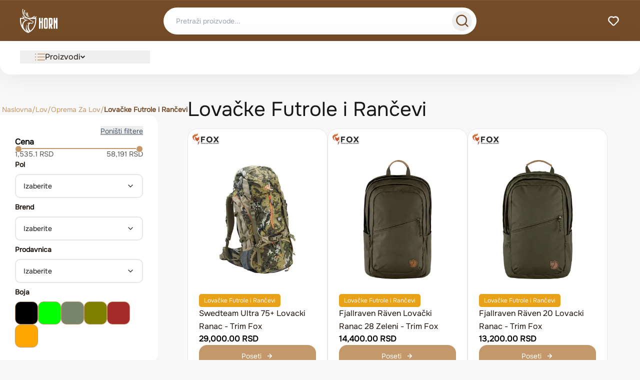

--- FILE ---
content_type: text/html; charset=utf-8
request_url: https://horn.rs/lov/oprema-za-lov/lovacke-futrole-i-rancevi/__trashed-2
body_size: 21621
content:
<!DOCTYPE html><html lang="en"><head><meta charSet="utf-8"/><meta name="viewport" content="width=device-width, initial-scale=1"/><link rel="stylesheet" href="/_next/static/css/77134f2a0728d92b.css" data-precedence="next"/><link rel="stylesheet" href="/_next/static/css/b7bc1bc08958f095.css" data-precedence="next"/><link rel="preload" as="script" fetchPriority="low" href="/_next/static/chunks/webpack-64dbe3dc7f434be2.js"/><script src="/_next/static/chunks/4bd1b696-eaf7522724ab618c.js" async=""></script><script src="/_next/static/chunks/156-bbea4fc8d8190c38.js" async=""></script><script src="/_next/static/chunks/main-app-3517db1019d9944d.js" async=""></script><script src="/_next/static/chunks/app/category/%5B...slug%5D/loading-f337d72efa60d633.js" async=""></script><script src="/_next/static/chunks/app/global-error-a4ede4f1825b458b.js" async=""></script><script src="/_next/static/chunks/964-0f2f5460c9ea379c.js" async=""></script><script src="/_next/static/chunks/765-be68d340bc65fa7b.js" async=""></script><script src="/_next/static/chunks/app/layout-e661be40fc4b9396.js" async=""></script><link rel="preload" href="https://www.googletagmanager.com/gtag/js?id=G-5NNVEVQ2XV" as="script"/><meta name="next-size-adjust" content=""/><meta name="sentry-trace" content="90db89a06b47a9d858ccc546a303ef21-322c5d2efa2f3089-1"/><meta name="baggage" content="sentry-environment=production,sentry-release=63ec6f048a1978ad2f2673fad17701701d57fd0a,sentry-public_key=1f16130530e0f1c403ce6fcb522392f5,sentry-trace_id=90db89a06b47a9d858ccc546a303ef21,sentry-org_id=4504819762462720,sentry-transaction=GET%20%2Fcategory%2F%5B...slug%5D,sentry-sampled=true,sentry-sample_rand=0.5224611154105028,sentry-sample_rate=1"/><script src="/_next/static/chunks/polyfills-42372ed130431b0a.js" noModule=""></script></head><body class="__variable_4422c5 __variable_8e8ea6 antialiased"><div hidden=""><!--$?--><template id="B:0"></template><!--/$--></div><header class="w-full bg-brown"><div class="h-[82px] flex items-center justify-between pt-[14px] pb-[14px] pr-[40px] pl-[40px] text-white" style="border-top:1px solid rgba(255, 255, 255, 0.1)"><a class="w-[236px] h-[48px]" href="/"><svg width="75" height="48" viewBox="0 0 75 48" fill="none" xmlns="http://www.w3.org/2000/svg"><g clip-path="url(#clip0_489_2624)"><path fill-rule="evenodd" clip-rule="evenodd" d="M14.1747 31.4082C13.6756 32.1987 13.3273 33.0828 13.1302 34.0305C13.0011 34.6532 12.9397 35.2897 12.9392 35.9261C12.9377 37.8083 13.4725 39.7779 14.4491 41.3758C14.9689 42.2265 16.2516 44.1042 18.2194 45.6125C17.6449 45.1722 15.7258 46.6085 15.0548 46.0449C11.8325 43.3366 11.464 40.3445 11.3218 39.0073L12.5125 39.9535C11.2821 37.7313 11.8405 32.4206 14.1747 31.4082Z" fill="white"></path><path d="M17.3044 13.7736C16.2288 12.4195 15.596 10.7361 15.6196 9.04755C15.6251 8.66896 15.6628 8.2924 15.7357 7.92101C15.8156 7.51209 15.5563 7.115 15.1562 7.03334C14.7561 6.95165 14.3676 7.21672 14.2877 7.62564C14.1962 8.09206 14.1484 8.56057 14.1419 9.02597C14.1062 11.5832 15.311 12.8674 17.5306 14.0458C17.4532 13.957 17.3778 13.866 17.3044 13.7736Z" fill="white"></path><path d="M9.71653 11.2841C8.90578 9.04801 8.81029 6.58225 9.56775 4.40212C9.73815 3.91256 9.95025 3.43893 10.2061 2.9879C10.4101 2.62729 10.2895 2.16547 9.93617 1.95691C9.58333 1.74835 9.13146 1.87163 8.9274 2.23276C8.62382 2.76804 8.37349 3.32489 8.17496 3.89663C6.89477 7.57985 7.35971 9.23192 9.92663 11.8215C9.85223 11.6442 9.78186 11.465 9.71653 11.2841Z" fill="white"></path><path d="M20.3654 16.4298C18.5952 16.0266 16.9269 15.1034 15.5839 13.7483C14.0036 12.1543 12.8772 9.96235 12.5676 7.31681C12.5188 6.90327 12.1519 6.60842 11.7473 6.65773C11.3427 6.70756 11.0542 7.08255 11.1024 7.49609C11.7252 12.8221 14.7817 16.8495 20.3654 16.4298Z" fill="white"></path><path d="M6.80217 28.0562C6.8012 28.0587 6.79929 28.0631 6.79639 28.0704C6.79783 28.0656 6.80023 28.061 6.80217 28.0562Z" fill="white"></path><path d="M6.79061 28.0872C6.79255 28.0817 6.79401 28.0763 6.79641 28.0713C6.79158 28.0836 6.79014 28.0872 6.79061 28.0872Z" fill="white"></path><path d="M32.8078 15.0975C32.5393 14.7852 32.0739 14.7538 31.7683 15.0281C29.7639 16.824 27.6206 17.6927 25.5703 17.8355C26.8144 17.1878 28.0442 16.3386 29.238 15.2691C29.5436 14.9948 29.5742 14.5191 29.3059 14.2068C29.0374 13.8944 28.572 13.8631 28.2664 14.1374C25.5024 16.6134 22.5409 17.7913 19.7127 17.9552C17.1467 18.1037 14.6864 17.4189 12.5823 16.1131C10.4713 14.8037 8.71461 12.8686 7.56409 10.523C6.21251 7.76856 5.69934 4.44853 6.43016 0.909664C6.51409 0.502301 6.25926 0.102129 5.86018 0.0163418C5.46159 -0.069446 5.07004 0.190999 4.98609 0.598877C4.18089 4.49734 4.74885 8.15898 6.24167 11.2011C7.51633 13.7989 9.46804 15.9456 11.8173 17.403C11.8405 17.4174 11.8636 17.4317 11.8867 17.4456C11.7631 17.4215 11.6389 17.3968 11.5153 17.3722C8.30497 16.7357 6.97299 15.7776 4.74684 13.4999L5.31381 15.3811C5.54503 16.1485 5.79583 16.9545 6.10896 17.7323L0 17.7235V22.0771C0 27.8696 1.35057 33.3723 4.15978 37.9642C7.01119 42.625 11.2092 46.0725 16.2088 47.9999C21.208 46.0725 25.4064 42.625 28.2579 37.9642C31.0671 33.3723 32.4176 27.87 32.4176 22.0771V17.7235L30.6309 17.7276C31.3451 17.2972 32.0503 16.7778 32.7399 16.1603C33.0454 15.886 33.0761 15.4103 32.8078 15.0975ZM2.00399 19.7711L7.18359 19.7778C7.35096 20.0167 7.53041 20.2458 7.72644 20.459C8.62414 21.435 9.75756 22.0181 10.995 22.3808C9.56304 22.9417 8.31703 23.7887 7.34192 24.8995V24.8979C7.32384 24.9195 7.30573 24.942 7.28764 24.964C6.96645 25.3376 6.67543 25.7399 6.41809 26.1708C5.45554 27.6863 4.46286 29.9013 3.90896 32.9059C2.62926 29.5771 2.00349 25.9007 2.00349 22.0766V19.7711H2.00399ZM11.6691 43.22C7.14489 39.8912 5.28214 33.868 7.27506 28.5472C7.31126 28.4506 7.34796 28.3555 7.38615 28.261C8.43564 25.4471 10.2481 24.2984 12.9347 23.1287C14.1541 22.5981 17.1327 22.1851 17.1327 22.1851L13.0965 21.6122C11.4539 21.379 9.74449 20.9244 8.57036 19.6478C7.91694 18.9374 7.44547 17.9886 7.07351 17.0126C8.37131 17.7441 9.81285 18.2362 11.2619 18.5264C12.1013 18.6944 12.9427 18.8511 13.7791 19.0345C14.7291 19.243 15.6755 19.4814 16.5762 19.86C17.5795 20.2817 18.4506 20.853 19.293 21.5485C20.358 22.4275 21.5226 23.4291 22.7441 24.0704C23.3608 24.3939 24.0107 24.64 24.6645 24.8726C24.8964 24.9553 25.9539 25.3443 26.0171 25.6483C26.0509 25.8091 25.9206 26.1902 25.8709 26.3423C25.7413 26.7389 25.3421 27.0298 24.9486 27.1031L24.4761 27.1819L24.3921 27.6647C24.3103 28.1017 24.1751 28.1916 23.7609 28.0993C20.6742 27.4068 16.6059 25.9284 14.2853 29.6471C14.8889 29.1512 16.3435 28.8601 17.6755 28.8791C16.9432 29.5725 16.3928 30.4884 16.0183 31.4157C15.9811 31.5082 15.948 31.6027 15.9133 31.6971C13.8239 36.7494 16.8472 42.57 18.1364 44.6912C18.1821 44.7667 18.156 44.8668 18.0791 44.9085C17.5122 45.2168 16.9266 45.5089 16.3184 45.7792C16.249 45.81 16.1691 45.81 16.1003 45.7792C14.4768 45.0595 13.001 44.2 11.6691 43.22ZM30.4136 22.0766C30.4136 27.4993 29.1621 32.6285 26.5594 36.884C25.1385 39.2069 23.3096 41.272 21.0587 42.9872C20.9064 43.1032 20.6888 43.0819 20.5626 42.9363C15.8303 37.4851 17.9032 31.8682 17.9032 31.8682C18.3837 30.678 19.2477 29.4003 20.5038 28.9941C21.117 28.7957 21.7404 28.8389 22.3425 29.0573C22.8864 29.2546 23.5371 29.4409 24.1176 29.4091C24.5762 29.384 25.0219 29.2068 25.2315 28.7619C25.3181 28.5784 25.3954 28.3843 25.4548 28.1892C25.6039 28.1381 25.7529 28.0725 25.8904 27.9965C26.4002 27.716 26.7842 27.2835 26.9691 26.7189C27.1069 26.2987 27.243 25.8496 27.15 25.4032C26.9561 24.4736 25.8236 24.0337 25.0461 23.7568C24.444 23.5428 23.8412 23.3176 23.2734 23.0192C22.8039 22.7726 22.3635 22.4763 21.9369 22.1593C21.2809 21.6723 20.6506 21.1499 20.0203 20.629C19.6579 20.3295 19.2864 20.0516 18.9039 19.7942L19.5639 19.7927L20.931 19.7942V19.7896L30.4146 19.7701V22.0766H30.4136Z" fill="white"></path><path d="M42.9275 24.7071H40.9884V17.7695H38.0786V39.574H40.9884V27.6802H42.9275V39.574H45.8373V17.7695H42.9275V24.7071Z" fill="white"></path><path d="M52.6492 17.7695H50.7096C48.7699 17.7695 47.8003 18.7604 47.8003 20.7428V36.6006C47.8003 38.583 48.7699 39.574 50.7096 39.574H52.6492C54.5889 39.574 55.5585 38.583 55.5585 36.6006V20.7428C55.5585 18.7604 54.5884 17.7695 52.6492 17.7695ZM52.6492 36.6006H50.7096V20.7428H52.6492V36.6006Z" fill="white"></path><path d="M62.3699 17.7695H57.521V39.574H60.4304V32.636L62.3699 39.574H65.2792L63.3978 32.5568C64.652 32.319 65.2792 31.3542 65.2792 29.6626V20.7423C65.2792 18.8791 64.3096 17.8882 62.3699 17.7695ZM62.3699 29.6626H60.4304V20.7423H62.3699V29.6626Z" fill="white"></path><path d="M72.0906 17.7695V25.0204L70.1511 21.0557V17.7695H67.2417V21.0557V28.304V39.574H70.1511V28.304V26.0114L72.0906 29.976V39.574H74.9999V17.7695H72.0906Z" fill="white"></path></g><defs><clipPath id="clip0_489_2624"><rect width="75" height="48" fill="white"></rect></clipPath></defs></svg></a><div class="lg:flex flex-col relative w-[100%] lg:w-[626px] hidden"><form class="w-full"><div class="bg-white flex items-center transition-all duration-300 border h-[54px] rounded-[50px] overflow-hidden pr-2 pl-6 group lg:w-[626px] w-full md:m-auto z-[56] border-white/20 shadow-sm hover:border-lightbrown/40"><input type="text" class="search-bar flex-1 bg-transparent border-none outline-none text-primary placeholder:text-gray-400 h-full font-medium" placeholder="Pretraži proizvode..." value=""/><button type="submit" class="flex items-center justify-center w-[40px] h-[40px] rounded-full transition-all duration-300 text-brown hover:bg-brown/5" aria-label="Search"><div class="transition-transform duration-300"><svg xmlns="http://www.w3.org/2000/svg" width="31" height="30" viewBox="0 0 31 30" fill="none"><path d="M27.261 24.7177L22.7414 20.2347C24.4958 18.0472 25.3454 15.2708 25.1155 12.4762C24.8856 9.6816 23.5938 7.08128 21.5056 5.20993C19.4173 3.33857 16.6915 2.33842 13.8885 2.41512C11.0855 2.49182 8.41846 3.63954 6.43571 5.62229C4.45296 7.60504 3.30523 10.2721 3.22853 13.0751C3.15183 15.8781 4.15199 18.6039 6.02334 20.6921C7.8947 22.7803 10.495 24.0722 13.2896 24.3021C16.0842 24.5319 18.8607 23.6824 21.0481 21.928L25.5311 26.411C25.6444 26.5252 25.7791 26.6159 25.9276 26.6777C26.076 26.7396 26.2353 26.7714 26.3961 26.7714C26.5569 26.7714 26.7161 26.7396 26.8646 26.6777C27.013 26.6159 27.1478 26.5252 27.261 26.411C27.4806 26.1839 27.6033 25.8803 27.6033 25.5644C27.6033 25.2485 27.4806 24.9449 27.261 24.7177ZM14.2139 21.928C12.5273 21.928 10.8786 21.4279 9.47622 20.4908C8.07387 19.5538 6.98088 18.222 6.33545 16.6638C5.69002 15.1056 5.52115 13.391 5.85018 11.7368C6.17922 10.0826 6.99139 8.56317 8.18399 7.37057C9.37659 6.17797 10.896 5.3658 12.5502 5.03677C14.2044 4.70773 15.919 4.8766 17.4772 5.52203C19.0354 6.16746 20.3672 7.26046 21.3043 8.66281C22.2413 10.0652 22.7414 11.7139 22.7414 13.4005C22.7414 15.6621 21.843 17.8311 20.2438 19.4303C18.6445 21.0296 16.4755 21.928 14.2139 21.928Z" fill="#744C28"></path></svg></div></button></div></form></div><div class="w-[236px] h-[48px] lg:flex justify-end items-center hidden"><a href="/favoriti"><svg width="26" height="26" viewBox="0 0 26 26" fill="none" xmlns="http://www.w3.org/2000/svg"><path d="M21.8401 5.41655C20.685 4.27332 19.1593 3.5806 17.5382 3.46339C15.9173 3.34619 14.3077 3.81222 13.0001 4.77739C11.6218 3.75216 9.90613 3.28727 8.19872 3.47634C6.49131 3.66541 4.91895 4.4944 3.79827 5.79635C2.6776 7.09831 2.09186 8.77653 2.159 10.4931C2.22615 12.2096 2.94119 13.8369 4.16014 15.0474L10.6601 21.6016C11.2695 22.2102 12.0955 22.552 12.9568 22.552C13.8181 22.552 14.6441 22.2102 15.2535 21.6016L21.7535 15.0474C22.3936 14.4219 22.9039 13.6761 23.2549 12.8528C23.6059 12.0295 23.7908 11.145 23.7988 10.25C23.8069 9.35502 23.638 8.46728 23.3018 7.6378C22.9657 6.80831 22.469 6.05344 21.8401 5.41655ZM20.3126 13.4982L13.8126 19.9982C13.7119 20.0998 13.5921 20.1804 13.4601 20.2354C13.3281 20.2903 13.1865 20.3187 13.0435 20.3187C12.9005 20.3187 12.7589 20.2903 12.6268 20.2354C12.4948 20.1804 12.375 20.0998 12.2743 19.9982L5.7743 13.4982C4.92471 12.6298 4.44896 11.4631 4.44896 10.2482C4.44896 9.0333 4.92471 7.86668 5.7743 6.99822C6.64005 6.14346 7.80769 5.66417 9.0243 5.66417C10.2409 5.66417 11.4086 6.14346 12.2743 6.99822C12.375 7.09976 12.4948 7.18035 12.6268 7.23535C12.7589 7.29035 12.9005 7.31867 13.0435 7.31867C13.1865 7.31867 13.3281 7.29035 13.4601 7.23535C13.5921 7.18035 13.7119 7.09976 13.8126 6.99822C14.7018 6.29068 15.8203 5.93517 16.9548 5.99949C18.0893 6.0638 19.1604 6.54345 19.9639 7.34695C20.7674 8.15044 21.2471 9.22158 21.3114 10.3561C21.3757 11.4906 21.0202 12.6091 20.3126 13.4982Z" fill="white"></path></svg></a></div><div class="w-[89px] flex padding-[12px_8px_0px_8px] items-center gap-[4px] lg:hidden"><button class=""><svg xmlns="http://www.w3.org/2000/svg" width="36" height="36" viewBox="0 0 36 36" fill="none"><path fill-rule="evenodd" clip-rule="evenodd" d="M16.2 26.9999C16.2 26.0058 17.0059 25.1999 18 25.1999H28.8C29.7941 25.1999 30.6 26.0058 30.6 26.9999C30.6 27.9941 29.7941 28.7999 28.8 28.7999H18C17.0059 28.7999 16.2 27.9941 16.2 26.9999ZM5.39999 8.99995C5.39999 8.00583 6.20587 7.19995 7.19999 7.19995H28.8C29.7941 7.19995 30.6 8.00583 30.6 8.99995C30.6 9.99406 29.7941 10.8 28.8 10.8H7.19999C6.20587 10.8 5.39999 9.99406 5.39999 8.99995ZM5.39999 18C5.39999 17.0058 6.20587 16.2 7.19999 16.2H28.8C29.7941 16.2 30.6 17.0058 30.6 18C30.6 18.9941 29.7941 19.7999 28.8 19.7999H7.19999C6.20587 19.7999 5.39999 18.9941 5.39999 18Z" fill="white"></path></svg></button><span>Meni</span></div></div></header><div class="w-full h-[67px] rounded-b-[20px] bg-white text-primary shadow flex items-center pl-[40px] pr-[47px] relative hidden lg:flex"><div class="Frame59 w-full h-[26px] justify-between items-center inline-flex"><div class="relative"><button class="main-menu-button Frame11 w-[260px] h-[26px] justify-start items-center gap-[30px] inline-flex"><div class="Frame10 justify-start items-center gap-2 flex pl-[30px]"><svg width="20" height="20" viewBox="0 0 20 20" fill="none" xmlns="http://www.w3.org/2000/svg"><g clip-path="url(#clip0_3186_1271)"><path d="M19.2188 9.21875H5.63525C5.20377 9.21875 4.854 9.56852 4.854 10C4.854 10.4315 5.20377 10.7812 5.63525 10.7812H19.2188C19.6503 10.7812 20 10.4315 20 10C20 9.56852 19.6503 9.21875 19.2188 9.21875Z" fill="#C3996B"></path><path d="M19.2188 3.35938H5.63525C5.20377 3.35938 4.854 3.70914 4.854 4.14062C4.854 4.57211 5.20377 4.92188 5.63525 4.92188H19.2188C19.6503 4.92188 20 4.57211 20 4.14062C20 3.70914 19.6503 3.35938 19.2188 3.35938Z" fill="#C3996B"></path><path d="M19.2188 15.0781H5.63525C5.20377 15.0781 4.854 15.4279 4.854 15.8594C4.854 16.2909 5.20377 16.6406 5.63525 16.6406H19.2188C19.6503 16.6406 20 16.2909 20 15.8594C20 15.4279 19.6503 15.0781 19.2188 15.0781Z" fill="#C3996B"></path><path d="M1.05469 5.19531C1.63718 5.19531 2.10938 4.72311 2.10938 4.14062C2.10938 3.55814 1.63718 3.08594 1.05469 3.08594C0.4722 3.08594 0 3.55814 0 4.14062C0 4.72311 0.4722 5.19531 1.05469 5.19531Z" fill="#C3996B"></path><path d="M1.05469 11.0547C1.63718 11.0547 2.10938 10.5825 2.10938 10C2.10938 9.41751 1.63718 8.94531 1.05469 8.94531C0.4722 8.94531 0 9.41751 0 10C0 10.5825 0.4722 11.0547 1.05469 11.0547Z" fill="#C3996B"></path><path d="M1.05469 16.9141C1.63718 16.9141 2.10938 16.4419 2.10938 15.8594C2.10938 15.2769 1.63718 14.8047 1.05469 14.8047C0.4722 14.8047 0 15.2769 0 15.8594C0 16.4419 0.4722 16.9141 1.05469 16.9141Z" fill="#C3996B"></path></g><defs><clipPath id="clip0_3186_1271"><rect width="20" height="20" fill="white"></rect></clipPath></defs></svg><div class="Proizvodi text-primary text-base font-normal leading-relaxed">Proizvodi</div></div><svg width="9" height="10" viewBox="0 0 9 10" xmlns="http://www.w3.org/2000/svg" fill="#1D140D"><g clip-path="url(#clip0_3186_1291)"><path d="M7.76369 2.13477L4.5 5.39846L1.23631 2.13477L0 3.37107L4.5 7.87107L9 3.37107L7.76369 2.13477Z"></path></g><defs><clipPath id="clip0_3186_1291"><rect width="9" height="9" fill="white" transform="translate(0 0.5)"></rect></clipPath></defs></svg></button></div></div></div><!--$?--><template id="B:1"></template><div class="flex p-4 lg:p-10 lg:pl-[0] items-start gap-[0] lg:gap-[60px] self-stretch min-h-screen"><div class="hidden lg:flex flex-col lg:mt-5 lg:gap-[10px]"><div class="w-[316px] min-h-[450px] bg-white p-[30px] flex-col items-start rounded-[0_20px_20px_0] gap-[47px]"><div class="w-full space-y-6 animate-pulse"><div class="h-10 bg-gray-200 rounded"></div><div class="h-32 bg-gray-200 rounded"></div><div class="h-24 bg-gray-200 rounded"></div><div class="h-24 bg-gray-200 rounded"></div></div></div></div><div class="flex flex-col flex-[1_0_0] items-center justify-center"><div class="flex items-center justify-center py-20"><div class="relative w-12 h-12"><div class="absolute top-0 left-0 w-full h-full border-4 border-primary/20 rounded-full"></div><div class="absolute top-0 left-0 w-full h-full border-4 border-primary border-t-transparent rounded-full animate-spin"></div></div></div><p class="mt-4 text-gray-500">Učitavanje proizvoda...</p></div></div><!--/$--><footer class="flex w-full p-8 lg:p-20 flex-col items-center gap-20 rounded-t-[40px] lg:rounded-t-[100px] bg-primary"><div class="flex gap-[20px] lg:gap-[100px] items-end self-stretch flex-col lg:flex-row"><div class="flex flex-col items-start flex-[1_0_0] text-white"><h2 class="text-h2 leading-[42px]">Mailing lista</h2><p class="self-stretch text-[16px]">Prijavite se na našu mailing listu i budite prvi koji će saznati za najnovije ponude, savete i ekskluzivne akcije! </p></div><div class="flex w-full lg:w-[473px] rounded-5 items-center justify-between lg:p-1 lg:pl-5 relative flex-col lg:flex-row rounded-[20px] p-[4px]" style="background:rgba(255, 255, 255, 0.06)"><input type="text" placeholder="E-mail" class="w-full text-white p-2 rounded-[20px] text-[16px] pl-5" style="background:transparent" value=""/><button class="text-white px-5 py-[10px] rounded-[16px] w-full lg:w-[175px] bg-lightbrown2 flex gap-2 items-center justify-center leading-[24px] lg:absolute right-0" style="font-weight:700">PREPLATI SE<svg width="16" height="16" viewBox="0 0 16 16" fill="none" xmlns="http://www.w3.org/2000/svg"><path d="M12.6085 7.7037C12.5714 7.6083 12.5159 7.52115 12.4451 7.44724L8.55456 3.56156C8.48201 3.4891 8.39588 3.43162 8.30109 3.39241C8.2063 3.35319 8.1047 3.33301 8.0021 3.33301C7.79489 3.33301 7.59617 3.41522 7.44965 3.56156C7.3771 3.63402 7.31955 3.72004 7.28029 3.81471C7.24103 3.90938 7.22082 4.01085 7.22082 4.11332C7.22082 4.32028 7.30313 4.51875 7.44965 4.66509L10.0174 7.22187H4.1116C3.90523 7.22187 3.70732 7.30375 3.5614 7.44949C3.41547 7.59523 3.3335 7.7929 3.3335 7.99901C3.3335 8.20512 3.41547 8.40279 3.5614 8.54853C3.70732 8.69427 3.90523 8.77615 4.1116 8.77615H10.0174L7.44965 11.3329C7.37672 11.4052 7.31884 11.4911 7.27933 11.5858C7.23983 11.6805 7.21949 11.7821 7.21949 11.8847C7.21949 11.9873 7.23983 12.0889 7.27933 12.1836C7.31884 12.2783 7.37672 12.3642 7.44965 12.4365C7.52199 12.5093 7.60804 12.5671 7.70286 12.6066C7.79768 12.646 7.89938 12.6663 8.0021 12.6663C8.10482 12.6663 8.20652 12.646 8.30134 12.6066C8.39616 12.5671 8.48222 12.5093 8.55456 12.4365L12.4451 8.55078C12.5159 8.47687 12.5714 8.38972 12.6085 8.29432C12.6863 8.10512 12.6863 7.8929 12.6085 7.7037Z" fill="white"></path></svg></button></div></div><div class="w-full h-[1px] bg-[rgba(255,255,255,.10)]"></div><div class="flex justify-center items-center gap-[40px_80px] lg:gap-20 self-stretch flex-col-reverse lg:flex-row"><div class="Frame279 w-[254px] h-[153px] flex-col justify-start lg:items-start lg:justify-start gap-5 inline-flex items-center justify-center"><svg width="97" height="61" viewBox="0 0 97 61" fill="none" xmlns="http://www.w3.org/2000/svg"><g clip-path="url(#clip0_3189_1697)"><path fill-rule="evenodd" clip-rule="evenodd" d="M18.3324 39.9141C17.6869 40.9186 17.2364 42.0421 16.9815 43.2466C16.8145 44.0379 16.7351 44.8467 16.7345 45.6555C16.7325 48.0476 17.4242 50.5505 18.6873 52.5813C19.3595 53.6624 21.0185 56.0486 23.5635 57.9654C22.8205 57.4058 20.3385 59.2311 19.4707 58.5149C15.3031 55.0731 14.8265 51.2706 14.6426 49.5712L16.1826 50.7737C14.5912 47.9497 15.3135 41.2006 18.3324 39.9141Z" fill="url(#paint0_linear_3189_1697)"></path><path d="M22.3808 17.5044C20.9896 15.7836 20.1712 13.6443 20.2018 11.4984C20.2089 11.0173 20.2577 10.5388 20.3519 10.0668C20.4553 9.54713 20.1199 9.04249 19.6024 8.93871C19.0849 8.8349 18.5824 9.17176 18.4791 9.69142C18.3608 10.2842 18.299 10.8796 18.2905 11.471C18.2444 14.7208 19.8026 16.3528 22.6733 17.8504C22.5732 17.7375 22.4757 17.6219 22.3808 17.5044Z" fill="url(#paint1_linear_3189_1697)"></path><path d="M12.5667 14.3397C11.5182 11.4979 11.3947 8.36438 12.3743 5.59379C12.5947 4.97164 12.869 4.36974 13.1999 3.79656C13.4638 3.33828 13.3078 2.75138 12.8508 2.48633C12.3944 2.22129 11.81 2.37796 11.5461 2.83689C11.1535 3.51715 10.8297 4.22481 10.573 4.9514C8.91725 9.63215 9.51857 11.7317 12.8385 15.0225C12.7422 14.7973 12.6512 14.5695 12.5667 14.3397Z" fill="url(#paint2_linear_3189_1697)"></path><path d="M26.3395 20.8796C24.0499 20.3672 21.8923 19.194 20.1554 17.4719C18.1115 15.4462 16.6547 12.6606 16.2543 9.29853C16.1912 8.77299 15.7167 8.39828 15.1934 8.46094C14.6701 8.52427 14.2969 9.00082 14.3594 9.52637C15.1648 16.2948 19.1178 21.413 26.3395 20.8796Z" fill="url(#paint3_linear_3189_1697)"></path><path d="M8.79783 35.6543C8.79652 35.6576 8.79395 35.6634 8.79004 35.6731C8.79198 35.6668 8.79522 35.6607 8.79783 35.6543Z" fill="url(#paint4_linear_3189_1697)"></path><path d="M8.78234 35.6949C8.78495 35.6877 8.78691 35.6805 8.79016 35.6738C8.78364 35.6902 8.7817 35.6949 8.78234 35.6949Z" fill="url(#paint5_linear_3189_1697)"></path><path d="M42.4314 19.1864C42.0841 18.7895 41.4822 18.7497 41.087 19.0983C38.4946 21.3806 35.7226 22.4845 33.0709 22.666C34.68 21.8428 36.2705 20.7636 37.8145 19.4045C38.2097 19.0558 38.2493 18.4513 37.9023 18.0544C37.5551 17.6575 36.9531 17.6177 36.5579 17.9663C32.983 21.1129 29.1529 22.6098 25.495 22.8181C22.1764 23.0067 18.9943 22.1365 16.2732 20.477C13.5429 18.813 11.2709 16.3538 9.78289 13.373C8.03484 9.87255 7.37114 5.65334 8.31634 1.15603C8.42489 0.63834 8.09531 0.129789 7.57916 0.0207676C7.06365 -0.0882543 6.55726 0.242728 6.44867 0.761073C5.40728 5.71537 6.14185 10.3687 8.07256 14.2347C9.72112 17.5361 12.2453 20.2642 15.2838 22.1163C15.3137 22.1346 15.3436 22.1528 15.3735 22.1705C15.2136 22.1398 15.053 22.1085 14.8931 22.0771C10.7411 21.2683 9.01839 20.0508 6.13924 17.1561L6.87253 19.5468C7.17157 20.5221 7.49594 21.5464 7.90093 22.5348L0 22.5236V28.0563C0 35.4176 1.74673 42.4107 5.37998 48.2462C9.06781 54.1693 14.4972 58.5504 20.9634 60.9999C27.429 58.5504 32.8589 54.1693 36.5468 48.2462C40.1802 42.4107 41.9267 35.4181 41.9267 28.0563V22.5236L39.6159 22.5289C40.5396 21.9818 41.4517 21.3218 42.3435 20.5371C42.7388 20.1885 42.7784 19.584 42.4314 19.1864ZM2.59182 25.1258L9.29077 25.1343C9.50725 25.4379 9.73933 25.729 9.99286 26C11.1539 27.2403 12.6198 27.9814 14.2203 28.4422C12.3682 29.1551 10.7567 30.2315 9.49555 31.6431V31.6411C9.47216 31.6686 9.44874 31.6971 9.42535 31.7251C9.00994 32.1998 8.63355 32.7111 8.30073 33.2587C7.05584 35.1847 5.77197 37.9995 5.05558 41.8179C3.40052 37.5875 2.59117 32.9155 2.59117 28.0557V25.1258H2.59182ZM15.092 54.9254C9.24072 50.695 6.83157 43.0406 9.40908 36.2788C9.45589 36.1559 9.50337 36.0351 9.55275 35.915C10.9101 32.339 13.2542 30.8792 16.7289 29.3927C18.3059 28.7184 22.1582 28.1935 22.1582 28.1935L16.9382 27.4655C14.8138 27.1692 12.6029 26.5914 11.0843 24.9691C10.2392 24.0663 9.62947 22.8605 9.1484 21.6201C10.8269 22.5498 12.6913 23.1752 14.5654 23.544C15.6511 23.7575 16.7393 23.9566 17.821 24.1897C19.0496 24.4547 20.2737 24.7576 21.4386 25.2388C22.7362 25.7747 23.8627 26.5007 24.9522 27.3846C26.3297 28.5016 27.836 29.7745 29.4157 30.5894C30.2133 31.0006 31.0539 31.3134 31.8994 31.609C32.1993 31.714 33.567 32.2084 33.6487 32.5947C33.6925 32.799 33.524 33.2834 33.4597 33.4767C33.2921 33.9807 32.7757 34.3503 32.2669 34.4435L31.6558 34.5436L31.5472 35.1572C31.4413 35.7126 31.2664 35.8268 30.7307 35.7095C26.7386 34.8295 21.477 32.9507 18.4756 37.6765C19.2563 37.0463 21.1376 36.6764 22.8603 36.7005C21.9132 37.5817 21.2013 38.7457 20.717 39.9241C20.6689 40.0417 20.626 40.1617 20.5812 40.2818C17.8788 46.7023 21.789 54.0994 23.4564 56.795C23.5156 56.891 23.4818 57.0182 23.3823 57.0712C22.6491 57.463 21.8917 57.8342 21.1051 58.1778C21.0154 58.2169 20.9121 58.2169 20.823 58.1778C18.7233 57.2631 16.8147 56.1709 15.092 54.9254ZM39.3349 28.0557C39.3349 34.947 37.7164 41.4654 34.3502 46.8734C32.5125 49.8255 30.147 52.4499 27.2359 54.6295C27.0389 54.777 26.7575 54.7499 26.5943 54.5649C20.4739 47.6373 23.1548 40.4992 23.1548 40.4992C23.7763 38.9866 24.8937 37.3629 26.5182 36.8466C27.3113 36.5946 28.1175 36.6495 28.8963 36.927C29.5997 37.1777 30.4414 37.4145 31.1922 37.374C31.7852 37.3421 32.3617 37.117 32.6327 36.5516C32.7447 36.3184 32.8448 36.0717 32.9215 35.8238C33.1144 35.7589 33.307 35.6754 33.485 35.5789C34.1443 35.2224 34.6409 34.6728 34.8801 33.9552C35.0583 33.4212 35.2343 32.8506 35.114 32.2833C34.8632 31.1018 33.3985 30.5428 32.393 30.191C31.6142 29.919 30.8346 29.6328 30.1002 29.2535C29.493 28.9402 28.9235 28.5637 28.3717 28.1608C27.5233 27.5419 26.7081 26.878 25.8929 26.216C25.4242 25.8354 24.9438 25.4823 24.4491 25.1552L25.3026 25.1532L27.0708 25.1552V25.1493L39.3363 25.1245V28.0557H39.3349Z" fill="url(#paint6_linear_3189_1697)"></path><path d="M55.5197 31.3985H53.0119V22.582H49.2485V50.2919H53.0119V35.1769H55.5197V50.2919H59.283V22.582H55.5197V31.3985Z" fill="white"></path><path d="M68.0925 22.582H65.5841C63.0754 22.582 61.8213 23.8413 61.8213 26.3606V46.5132C61.8213 49.0325 63.0754 50.2919 65.5841 50.2919H68.0925C70.6012 50.2919 71.8552 49.0325 71.8552 46.5132V26.3606C71.8552 23.8413 70.6006 22.582 68.0925 22.582ZM68.0925 46.5132H65.5841V26.3606H68.0925V46.5132Z" fill="white"></path><path d="M80.6647 22.582H74.3936V50.2919H78.1563V41.4749L80.6647 50.2919H84.4275L81.9942 41.3742C83.6163 41.072 84.4275 39.8459 84.4275 37.6962V26.3599C84.4275 23.9921 83.1734 22.7328 80.6647 22.582ZM80.6647 37.6962H78.1563V26.3599H80.6647V37.6962Z" fill="white"></path><path d="M93.237 22.582V31.7967L90.7286 26.7581V22.582H86.9658V26.7581V35.9696V50.2919H90.7286V35.9696V33.056L93.237 38.0944V50.2919H96.9998V22.582H93.237Z" fill="white"></path></g><defs><linearGradient id="paint0_linear_3189_1697" x1="0.308708" y1="35.2781" x2="48.2498" y2="70.9099" gradientUnits="userSpaceOnUse"><stop stop-color="#754C28"></stop><stop offset="0.43" stop-color="#A87C4F"></stop><stop offset="1" stop-color="#C3996B"></stop></linearGradient><linearGradient id="paint1_linear_3189_1697" x1="18.1741" y1="11.2423" x2="66.1151" y2="46.8741" gradientUnits="userSpaceOnUse"><stop stop-color="#754C28"></stop><stop offset="0.43" stop-color="#A87C4F"></stop><stop offset="1" stop-color="#C3996B"></stop></linearGradient><linearGradient id="paint2_linear_3189_1697" x1="17.4567" y1="12.2071" x2="65.3975" y2="47.8391" gradientUnits="userSpaceOnUse"><stop stop-color="#754C28"></stop><stop offset="0.43" stop-color="#A87C4F"></stop><stop offset="1" stop-color="#C3996B"></stop></linearGradient><linearGradient id="paint3_linear_3189_1697" x1="16.7061" y1="13.2172" x2="64.6471" y2="48.8492" gradientUnits="userSpaceOnUse"><stop stop-color="#754C28"></stop><stop offset="0.43" stop-color="#A87C4F"></stop><stop offset="1" stop-color="#C3996B"></stop></linearGradient><linearGradient id="paint4_linear_3189_1697" x1="3.16047" y1="31.4417" x2="34.4913" y2="54.7293" gradientUnits="userSpaceOnUse"><stop stop-color="#754C28"></stop><stop offset="0.43" stop-color="#A87C4F"></stop><stop offset="1" stop-color="#C3996B"></stop></linearGradient><linearGradient id="paint5_linear_3189_1697" x1="3.14807" y1="31.4544" x2="45.1918" y2="62.6774" gradientUnits="userSpaceOnUse"><stop stop-color="#754C28"></stop><stop offset="0.43" stop-color="#A87C4F"></stop><stop offset="1" stop-color="#C3996B"></stop></linearGradient><linearGradient id="paint6_linear_3189_1697" x1="8.87035" y1="23.7594" x2="56.8114" y2="59.3912" gradientUnits="userSpaceOnUse"><stop stop-color="#754C28"></stop><stop offset="0.43" stop-color="#A87C4F"></stop><stop offset="1" stop-color="#C3996B"></stop></linearGradient><clipPath id="clip0_3189_1697"><rect width="97" height="61" fill="white"></rect></clipPath></defs></svg><div class="Horn2024SvaPravaZadrAna self-stretch text-white text-sm font-normal text-center pl-2 lg:pl-[0] lg:text-left">HORN © 2024 Sva prava zadržana</div><div class="flex w-[173px] h-[34px] gap-[12px]"><a href="https://www.facebook.com/hornlovackaoprema/?locale=sr_RS" target="_blank" rel="noopener noreferrer" title="Facebook" class="circle"><svg width="16" height="16" viewBox="0 0 16 16" fill="none" xmlns="http://www.w3.org/2000/svg"><path d="M9.23896 16V8.70218H11.6875L12.0549 5.85725H9.23896V4.04118C9.23896 3.21776 9.46667 2.65661 10.6488 2.65661L12.154 2.65599V0.111384C11.8937 0.0775563 11.0002 0 9.96017 0C7.78849 0 6.30172 1.32557 6.30172 3.75942V5.85725H3.8457V8.70218H6.30172V16H9.23896Z" fill="white"></path></svg></a><a href="https://www.instagram.com/lovackaopremahorn/" target="_blank" rel="noopener noreferrer" title="Instagram" class="circle"><svg width="28px" height="28px" viewBox="0 -0.5 25 25" fill="none" xmlns="http://www.w3.org/2000/svg"><path fill-rule="evenodd" clip-rule="evenodd" d="M15.5 5H9.5C7.29086 5 5.5 6.79086 5.5 9V15C5.5 17.2091 7.29086 19 9.5 19H15.5C17.7091 19 19.5 17.2091 19.5 15V9C19.5 6.79086 17.7091 5 15.5 5Z" stroke="#ffffff" stroke-width="1.5" stroke-linecap="round" stroke-linejoin="round"></path><path fill-rule="evenodd" clip-rule="evenodd" d="M12.5 15C10.8431 15 9.5 13.6569 9.5 12C9.5 10.3431 10.8431 9 12.5 9C14.1569 9 15.5 10.3431 15.5 12C15.5 12.7956 15.1839 13.5587 14.6213 14.1213C14.0587 14.6839 13.2956 15 12.5 15Z" stroke="#ffffff" stroke-width="1.5" stroke-linecap="round" stroke-linejoin="round"></path><rect x="15.5" y="9" width="2" height="2" rx="1" transform="rotate(-90 15.5 9)" fill="#ffffff"></rect><rect x="16" y="8.5" width="1" height="1" rx="0.5" transform="rotate(-90 16 8.5)" stroke="#ffffff" stroke-linecap="round"></rect></svg></a></div></div><div class="flex justify-between items-start flex-[1_0_0] footer__footerstack flex-wrap lg:flex-nowrap"><div class="flex flex-col items-start gap-[10px] text-white w-[34%] lg:w-[auto]"><div class="flex flex-col items-start gap-[5px]"><p style="font-size:14px;font-weight:700">NAVIGACIJA</p><a href="/" class="text-white text-sm font-normal">Naslovna</a><a href="/blog" class="text-white text-sm font-normal">Blog</a><a href="/prodavac" class="text-white text-sm font-normal">Lista prodavnica</a><a href="/kontakt" class="text-white text-sm font-normal">Kontakt</a><a href="/marketing" class="text-white text-sm font-normal">Marketing</a></div></div><div class="flex flex-col items-start gap-[10px] text-white w-[34%] lg:w-[auto]"><div class="flex flex-col items-start gap-[5px]"><p style="font-size:14px;font-weight:700">PRODAVNICA</p><a href="/lov/lovacka-obuca" class="text-white text-sm font-normal">Lovačka obuća</a><a href="/lov/lovacka-odeca" class="text-white text-sm font-normal">Lovačka odeća</a><a href="/lov/oprema-za-lov" class="text-white text-sm font-normal">Lovačka oprema</a></div></div><div class="flex flex-col items-start gap-[10px] text-white w-[34%] lg:w-[auto]"><div class="flex flex-col items-start gap-[5px]"><p style="font-size:14px;font-weight:700">KORISNI LINKOVI</p><a href="/politika-privatnosti" class="text-white text-sm font-normal">Politika privatnosti</a><a href="/politika-kolacica" class="text-white text-sm font-normal">Politika kolačića</a><a href="/uslovi-koriscenja" class="text-white text-sm font-normal">Uslovi korišćenja</a></div></div><div class="flex flex-col items-start gap-[10px] text-white w-[34%] lg:w-[auto]"><div class="flex flex-col items-start gap-[5px]"><p style="font-size:14px;font-weight:700">KONTAKT</p><span class="text-white text-sm font-normal">info@horn.rs</span></div></div></div></div></footer><div class="lg:hidden"><div class="z-[25] flex transform -translate-x-1/2 left-[50%] justify-between items-center max-w-[365px] lg:hidden w-full fixed bottom-[4px] shrink-[0] bg-white rounded-[100px] shadow-[0px_10px_62px_0px_rgba(0, 0, 0, 0.15)] h-[67px]"><div class="inline-flex p-3 items-center gap-[10px] w-[41px] h-[41px] text-[25px] box-content justify-center"><svg xmlns="http://www.w3.org/2000/svg" width="30" height="30" viewBox="0 0 30 30" fill="none"><path d="M12.928 15.8369H5.61864C5.29555 15.8369 4.98569 15.9652 4.75723 16.1937C4.52877 16.4221 4.40042 16.732 4.40042 17.0551V24.3644C4.40042 24.6875 4.52877 24.9974 4.75723 25.2258C4.98569 25.4543 5.29555 25.5826 5.61864 25.5826H12.928C13.2511 25.5826 13.5609 25.4543 13.7894 25.2258C14.0178 24.9974 14.1462 24.6875 14.1462 24.3644V17.0551C14.1462 16.732 14.0178 16.4221 13.7894 16.1937C13.5609 15.9652 13.2511 15.8369 12.928 15.8369ZM11.7097 23.1462H6.83686V18.2733H11.7097V23.1462ZM25.1102 3.65466H17.8008C17.4778 3.65466 17.1679 3.78301 16.9394 4.01147C16.711 4.23993 16.5826 4.54979 16.5826 4.87288V12.1822C16.5826 12.5053 16.711 12.8152 16.9394 13.0436C17.1679 13.2721 17.4778 13.4004 17.8008 13.4004H25.1102C25.4333 13.4004 25.7431 13.2721 25.9716 13.0436C26.2 12.8152 26.3284 12.5053 26.3284 12.1822V4.87288C26.3284 4.54979 26.2 4.23993 25.9716 4.01147C25.7431 3.78301 25.4333 3.65466 25.1102 3.65466ZM23.8919 10.964H19.0191V6.0911H23.8919V10.964ZM25.1102 19.4915H22.6737V17.0551C22.6737 16.732 22.5454 16.4221 22.3169 16.1937C22.0885 15.9652 21.7786 15.8369 21.4555 15.8369C21.1324 15.8369 20.8226 15.9652 20.5941 16.1937C20.3656 16.4221 20.2373 16.732 20.2373 17.0551V19.4915H17.8008C17.4778 19.4915 17.1679 19.6199 16.9394 19.8483C16.711 20.0768 16.5826 20.3867 16.5826 20.7097C16.5826 21.0328 16.711 21.3427 16.9394 21.5712C17.1679 21.7996 17.4778 21.928 17.8008 21.928H20.2373V24.3644C20.2373 24.6875 20.3656 24.9974 20.5941 25.2258C20.8226 25.4543 21.1324 25.5826 21.4555 25.5826C21.7786 25.5826 22.0885 25.4543 22.3169 25.2258C22.5454 24.9974 22.6737 24.6875 22.6737 24.3644V21.928H25.1102C25.4333 21.928 25.7431 21.7996 25.9716 21.5712C26.2 21.3427 26.3284 21.0328 26.3284 20.7097C26.3284 20.3867 26.2 20.0768 25.9716 19.8483C25.7431 19.6199 25.4333 19.4915 25.1102 19.4915ZM12.928 3.65466H5.61864C5.29555 3.65466 4.98569 3.78301 4.75723 4.01147C4.52877 4.23993 4.40042 4.54979 4.40042 4.87288V12.1822C4.40042 12.5053 4.52877 12.8152 4.75723 13.0436C4.98569 13.2721 5.29555 13.4004 5.61864 13.4004H12.928C13.2511 13.4004 13.5609 13.2721 13.7894 13.0436C14.0178 12.8152 14.1462 12.5053 14.1462 12.1822V4.87288C14.1462 4.54979 14.0178 4.23993 13.7894 4.01147C13.5609 3.78301 13.2511 3.65466 12.928 3.65466ZM11.7097 10.964H6.83686V6.0911H11.7097V10.964Z" fill="#1D140D"></path></svg></div><div class="inline-flex p-3 items-center gap-[10px] w-[41px] h-[41px] text-[25px] box-content justify-center"><svg xmlns="http://www.w3.org/2000/svg" width="31" height="30" viewBox="0 0 31 30" fill="none"><path d="M27.261 24.7177L22.7414 20.2347C24.4958 18.0472 25.3454 15.2708 25.1155 12.4762C24.8856 9.6816 23.5938 7.08128 21.5056 5.20993C19.4173 3.33857 16.6915 2.33842 13.8885 2.41512C11.0855 2.49182 8.41846 3.63954 6.43571 5.62229C4.45296 7.60504 3.30523 10.2721 3.22853 13.0751C3.15183 15.8781 4.15199 18.6039 6.02334 20.6921C7.8947 22.7803 10.495 24.0722 13.2896 24.3021C16.0842 24.5319 18.8607 23.6824 21.0481 21.928L25.5311 26.411C25.6444 26.5252 25.7791 26.6159 25.9276 26.6777C26.076 26.7396 26.2353 26.7714 26.3961 26.7714C26.5569 26.7714 26.7161 26.7396 26.8646 26.6777C27.013 26.6159 27.1478 26.5252 27.261 26.411C27.4806 26.1839 27.6033 25.8803 27.6033 25.5644C27.6033 25.2485 27.4806 24.9449 27.261 24.7177ZM14.2139 21.928C12.5273 21.928 10.8786 21.4279 9.47622 20.4908C8.07387 19.5538 6.98088 18.222 6.33545 16.6638C5.69002 15.1056 5.52115 13.391 5.85018 11.7368C6.17922 10.0826 6.99139 8.56317 8.18399 7.37057C9.37659 6.17797 10.896 5.3658 12.5502 5.03677C14.2044 4.70773 15.919 4.8766 17.4772 5.52203C19.0354 6.16746 20.3672 7.26046 21.3043 8.66281C22.2413 10.0652 22.7414 11.7139 22.7414 13.4005C22.7414 15.6621 21.843 17.8311 20.2438 19.4303C18.6445 21.0296 16.4755 21.928 14.2139 21.928Z" fill="#1D140D"></path></svg></div><div class="inline-flex p-3 items-center gap-[10px] w-[41px] h-[41px] text-[25px] box-content justify-center"><svg xmlns="http://www.w3.org/2000/svg" width="31" height="30" viewBox="0 0 31 30" fill="none"><path fill-rule="evenodd" clip-rule="evenodd" d="M10.9671 26.7317L10.9594 26.7316H7.56739C5.05341 26.7316 3.01323 24.6915 3.01323 22.1775V12.613C3.01323 11.1309 3.74185 9.73462 4.9563 8.88451L12.8893 3.33142C14.4553 2.23885 16.5556 2.23824 18.1116 3.33206L26.0437 8.88451C27.2581 9.73462 27.9867 11.1309 27.9867 12.613V22.1775C27.9867 24.6915 25.9466 26.7316 23.4326 26.7316H20.0406L20.0329 26.7317H10.9671ZM23.4326 24.4227H21.1874V19.911C21.1874 16.7738 18.6372 14.2236 15.5 14.2236C12.3627 14.2236 9.8126 16.7738 9.8126 19.911V24.4227H7.56739C6.33039 24.4227 5.32218 23.4145 5.32218 22.1775V12.613C5.32218 11.8855 5.68134 11.1966 6.28018 10.7774L14.2121 5.22501C14.5394 4.99858 14.9067 4.86446 15.2788 4.82633H15.5C15.9508 4.82633 16.4001 4.95677 16.7885 5.22547L24.7198 10.7774C25.3186 11.1966 25.6778 11.8855 25.6778 12.613V22.1775C25.6778 23.4145 24.6696 24.4227 23.4326 24.4227ZM18.8784 19.911V24.4227H12.1216V19.911C12.1216 18.0508 13.6397 16.5326 15.5 16.5326C17.3603 16.5326 18.8784 18.0508 18.8784 19.911Z" fill="#1D140D"></path></svg></div><div class="inline-flex p-3 items-center gap-[10px] w-[41px] h-[41px] text-[25px] box-content justify-center"><svg xmlns="http://www.w3.org/2000/svg" width="31" height="30" viewBox="0 0 31 30" fill="none"><path d="M25.5082 6.09107C24.2092 4.80548 22.4935 4.02651 20.6707 3.89471C18.8478 3.76292 17.0379 4.28697 15.5675 5.37232C14.0175 4.21944 12.0883 3.69667 10.1683 3.90928C8.24826 4.12189 6.48012 5.05409 5.21992 6.51816C3.95971 7.98222 3.30104 9.8694 3.37654 11.7997C3.45204 13.7299 4.25611 15.5599 5.62683 16.921L12.9362 24.2913C13.6214 24.9757 14.5503 25.3601 15.5188 25.3601C16.4873 25.3601 17.4162 24.9757 18.1014 24.2913L25.4107 16.921C26.1306 16.2177 26.7044 15.379 27.0991 14.4532C27.4938 13.5274 27.7017 12.5327 27.7108 11.5263C27.7198 10.5199 27.5299 9.52164 27.1519 8.58888C26.7739 7.65612 26.2153 6.80725 25.5082 6.09107ZM23.7905 15.179L16.4812 22.4883C16.3679 22.6025 16.2332 22.6931 16.0847 22.755C15.9363 22.8168 15.7771 22.8487 15.6162 22.8487C15.4554 22.8487 15.2962 22.8168 15.1477 22.755C14.9993 22.6931 14.8646 22.6025 14.7513 22.4883L7.44198 15.179C6.4866 14.2024 5.95162 12.8905 5.95162 11.5243C5.95162 10.1581 6.4866 8.84626 7.44198 7.86967C8.41553 6.90848 9.72855 6.36951 11.0966 6.36951C12.4647 6.36951 13.7778 6.90848 14.7513 7.86967C14.8646 7.98385 14.9993 8.07448 15.1477 8.13633C15.2962 8.19817 15.4554 8.23002 15.6162 8.23002C15.7771 8.23002 15.9363 8.19817 16.0847 8.13633C16.2332 8.07448 16.3679 7.98385 16.4812 7.86967C17.4811 7.07403 18.7388 6.67426 20.0146 6.74658C21.2903 6.81891 22.4948 7.35827 23.3984 8.26182C24.3019 9.16536 24.8413 10.3699 24.9136 11.6456C24.9859 12.9214 24.5861 14.1791 23.7905 15.179Z" fill="#1D140D"></path></svg></div><div class="inline-flex p-3 items-center gap-[10px] w-[41px] h-[41px] text-[25px] box-content justify-center"><svg width="31" height="30" viewBox="0 0 20 20" fill="none" xmlns="http://www.w3.org/2000/svg"><path d="M13.71 10.71C14.6904 9.93866 15.406 8.88092 15.7572 7.68394C16.1085 6.48697 16.0779 5.21027 15.6698 4.03147C15.2617 2.85267 14.4963 1.83039 13.4801 1.10686C12.4639 0.383322 11.2474 -0.00549316 10 -0.00549316C8.75255 -0.00549316 7.53611 0.383322 6.51993 1.10686C5.50374 1.83039 4.73834 2.85267 4.33021 4.03147C3.92208 5.21027 3.89151 6.48697 4.24276 7.68394C4.59401 8.88092 5.3096 9.93866 6.29 10.71C4.61007 11.383 3.14428 12.4994 2.04889 13.9399C0.953495 15.3805 0.26956 17.0913 0.0699967 18.89C0.0555513 19.0213 0.0671132 19.1542 0.104022 19.2811C0.140931 19.4079 0.202464 19.5263 0.285108 19.6293C0.452016 19.8375 0.69478 19.9708 0.959997 20C1.22521 20.0292 1.49116 19.9518 1.69932 19.7849C1.90749 19.618 2.04082 19.3752 2.07 19.11C2.28958 17.1552 3.22168 15.3498 4.68822 14.0388C6.15475 12.7278 8.0529 12.003 10.02 12.003C11.9871 12.003 13.8852 12.7278 15.3518 14.0388C16.8183 15.3498 17.7504 17.1552 17.97 19.11C17.9972 19.3557 18.1144 19.5827 18.2991 19.747C18.4838 19.9114 18.7228 20.0015 18.97 20H19.08C19.3421 19.9698 19.5817 19.8373 19.7466 19.6313C19.9114 19.4252 19.9881 19.1624 19.96 18.9C19.7595 17.0962 19.0719 15.381 17.9708 13.9382C16.8698 12.4954 15.3969 11.3795 13.71 10.71ZM10 10C9.20887 10 8.43551 9.76541 7.77772 9.32588C7.11992 8.88636 6.60723 8.26164 6.30448 7.53074C6.00173 6.79983 5.92251 5.99557 6.07686 5.21964C6.2312 4.44372 6.61216 3.73099 7.17157 3.17158C7.73098 2.61217 8.44371 2.2312 9.21964 2.07686C9.99556 1.92252 10.7998 2.00173 11.5307 2.30448C12.2616 2.60724 12.8863 3.11993 13.3259 3.77772C13.7654 4.43552 14 5.20888 14 6C14 7.06087 13.5786 8.07828 12.8284 8.82843C12.0783 9.57858 11.0609 10 10 10Z" fill="#1D140D"></path></svg></div></div></div><script>requestAnimationFrame(function(){$RT=performance.now()});</script><script src="/_next/static/chunks/webpack-64dbe3dc7f434be2.js" id="_R_" async=""></script><div hidden id="S:1"><template id="P:2"></template><!--$?--><template id="B:3"></template><!--/$--></div><script>(self.__next_f=self.__next_f||[]).push([0])</script><script>self.__next_f.push([1,"1:\"$Sreact.fragment\"\n3:I[9766,[],\"\"]\n4:I[8924,[],\"\"]\n6:I[4431,[],\"OutletBoundary\"]\n8:I[5278,[],\"AsyncMetadataOutlet\"]\na:I[2329,[\"64\",\"static/chunks/app/category/%5B...slug%5D/loading-f337d72efa60d633.js\"],\"default\"]\nb:I[4431,[],\"ViewportBoundary\"]\nd:I[4431,[],\"MetadataBoundary\"]\ne:\"$Sreact.suspense\"\n10:I[4062,[\"219\",\"static/chunks/app/global-error-a4ede4f1825b458b.js\"],\"default\"]\n:HL[\"/_next/static/media/c8a306849aa76776-s.p.ttf\",\"font\",{\"crossOrigin\":\"\",\"type\":\"font/ttf\"}]\n:HL[\"/_next/static/media/fa08e2e68677ee91-s.p.ttf\",\"font\",{\"crossOrigin\":\"\",\"type\":\"font/ttf\"}]\n:HL[\"/_next/static/css/77134f2a0728d92b.css\",\"style\"]\n:HL[\"/_next/static/css/b7bc1bc08958f095.css\",\"style\"]\n"])</script><script>self.__next_f.push([1,"0:{\"P\":null,\"b\":\"oqxdGSxnNB4xRtBL4ZjDF\",\"p\":\"\",\"c\":[\"\",\"lov\",\"oprema-za-lov\",\"lovacke-futrole-i-rancevi\",\"__trashed-2\"],\"i\":false,\"f\":[[[\"\",{\"children\":[\"category\",{\"children\":[[\"slug\",\"lov/oprema-za-lov/lovacke-futrole-i-rancevi/__trashed-2\",\"c\"],{\"children\":[\"__PAGE__\",{}]}]}]},\"$undefined\",\"$undefined\",true],[\"\",[\"$\",\"$1\",\"c\",{\"children\":[[[\"$\",\"link\",\"0\",{\"rel\":\"stylesheet\",\"href\":\"/_next/static/css/77134f2a0728d92b.css\",\"precedence\":\"next\",\"crossOrigin\":\"$undefined\",\"nonce\":\"$undefined\"}],[\"$\",\"link\",\"1\",{\"rel\":\"stylesheet\",\"href\":\"/_next/static/css/b7bc1bc08958f095.css\",\"precedence\":\"next\",\"crossOrigin\":\"$undefined\",\"nonce\":\"$undefined\"}]],\"$L2\"]}],{\"children\":[\"category\",[\"$\",\"$1\",\"c\",{\"children\":[null,[\"$\",\"$L3\",null,{\"parallelRouterKey\":\"children\",\"error\":\"$undefined\",\"errorStyles\":\"$undefined\",\"errorScripts\":\"$undefined\",\"template\":[\"$\",\"$L4\",null,{}],\"templateStyles\":\"$undefined\",\"templateScripts\":\"$undefined\",\"notFound\":\"$undefined\",\"forbidden\":\"$undefined\",\"unauthorized\":\"$undefined\"}]]}],{\"children\":[[\"slug\",\"lov/oprema-za-lov/lovacke-futrole-i-rancevi/__trashed-2\",\"c\"],[\"$\",\"$1\",\"c\",{\"children\":[null,[\"$\",\"$L3\",null,{\"parallelRouterKey\":\"children\",\"error\":\"$undefined\",\"errorStyles\":\"$undefined\",\"errorScripts\":\"$undefined\",\"template\":[\"$\",\"$L4\",null,{}],\"templateStyles\":\"$undefined\",\"templateScripts\":\"$undefined\",\"notFound\":\"$undefined\",\"forbidden\":\"$undefined\",\"unauthorized\":\"$undefined\"}]]}],{\"children\":[\"__PAGE__\",[\"$\",\"$1\",\"c\",{\"children\":[\"$L5\",null,[\"$\",\"$L6\",null,{\"children\":[\"$L7\",[\"$\",\"$L8\",null,{\"promise\":\"$@9\"}]]}]]}],{},null,false]},[[\"$\",\"div\",\"l\",{\"className\":\"flex p-4 lg:p-10 lg:pl-[0] items-start gap-[0] lg:gap-[60px] self-stretch min-h-screen\",\"children\":[[\"$\",\"div\",null,{\"className\":\"hidden lg:flex flex-col lg:mt-5 lg:gap-[10px]\",\"children\":[\"$\",\"div\",null,{\"className\":\"w-[316px] min-h-[450px] bg-white p-[30px] flex-col items-start rounded-[0_20px_20px_0] gap-[47px]\",\"children\":[\"$\",\"div\",null,{\"className\":\"w-full space-y-6 animate-pulse\",\"children\":[[\"$\",\"div\",null,{\"className\":\"h-10 bg-gray-200 rounded\"}],[\"$\",\"div\",null,{\"className\":\"h-32 bg-gray-200 rounded\"}],[\"$\",\"div\",null,{\"className\":\"h-24 bg-gray-200 rounded\"}],[\"$\",\"div\",null,{\"className\":\"h-24 bg-gray-200 rounded\"}]]}]}]}],[\"$\",\"div\",null,{\"className\":\"flex flex-col flex-[1_0_0] items-center justify-center\",\"children\":[[\"$\",\"$La\",null,{\"className\":\"py-20\"}],[\"$\",\"p\",null,{\"className\":\"mt-4 text-gray-500\",\"children\":\"Učitavanje proizvoda...\"}]]}]]}],[],[]],false]},null,false]},null,false],[\"$\",\"$1\",\"h\",{\"children\":[null,[[\"$\",\"$Lb\",null,{\"children\":\"$Lc\"}],[\"$\",\"meta\",null,{\"name\":\"next-size-adjust\",\"content\":\"\"}]],[\"$\",\"$Ld\",null,{\"children\":[\"$\",\"div\",null,{\"hidden\":true,\"children\":[\"$\",\"$e\",null,{\"fallback\":null,\"children\":\"$Lf\"}]}]}]]}],false]],\"m\":\"$undefined\",\"G\":[\"$10\",[]],\"s\":false,\"S\":false}\n"])</script><script>self.__next_f.push([1,"c:[[\"$\",\"meta\",\"0\",{\"charSet\":\"utf-8\"}],[\"$\",\"meta\",\"1\",{\"name\":\"viewport\",\"content\":\"width=device-width, initial-scale=1\"}]]\n7:null\n"])</script><script>self.__next_f.push([1,"11:I[4168,[\"964\",\"static/chunks/964-0f2f5460c9ea379c.js\",\"765\",\"static/chunks/765-be68d340bc65fa7b.js\",\"177\",\"static/chunks/app/layout-e661be40fc4b9396.js\"],\"default\"]\n12:I[2680,[\"964\",\"static/chunks/964-0f2f5460c9ea379c.js\",\"765\",\"static/chunks/765-be68d340bc65fa7b.js\",\"177\",\"static/chunks/app/layout-e661be40fc4b9396.js\"],\"default\"]\n"])</script><script>self.__next_f.push([1,"2:[\"$\",\"html\",null,{\"lang\":\"en\",\"children\":[\"$\",\"body\",null,{\"className\":\"__variable_4422c5 __variable_8e8ea6 antialiased\",\"children\":[[\"$\",\"$L11\",null,{}],[\"$\",\"$L12\",null,{\"categories\":[{\"id\":1,\"title\":\"Lov\",\"slug\":\"/lov\",\"priority\":0,\"expanded\":true,\"url\":\"/lov\",\"children\":[{\"id\":2,\"title\":\"Lovacka Odeca\",\"slug\":\"/lov/lovacka-odeca\",\"priority\":0,\"expanded\":true,\"url\":\"/lov/lovacka-odeca\",\"children\":[{\"id\":5,\"title\":\"Lovacke Jakne\",\"slug\":\"/lov/lovacka-odeca/lovacke-jakne\",\"priority\":0,\"expanded\":true,\"url\":\"/lov/lovacka-odeca/lovacke-jakne\",\"children\":[]},{\"id\":6,\"title\":\"Lovacke Pantalone\",\"slug\":\"/lov/lovacka-odeca/lovacke-pantalone\",\"priority\":1,\"expanded\":true,\"url\":\"/lov/lovacka-odeca/lovacke-pantalone\",\"children\":[]},{\"id\":15,\"title\":\"Lovački Duksevi\",\"slug\":\"/lov/lovacka-odeca/lovacki-duksevi\",\"priority\":2,\"expanded\":true,\"url\":\"/lov/lovacka-odeca/lovacki-duksevi\",\"children\":[]},{\"id\":9,\"title\":\"Lovacke Kosulje\",\"slug\":\"/lov/lovacka-odeca/lovacke-kosulje\",\"priority\":3,\"expanded\":true,\"url\":\"/lov/lovacka-odeca/lovacke-kosulje\",\"children\":[]},{\"id\":10,\"title\":\"Lovacke Majice\",\"slug\":\"/lov/lovacka-odeca/lovacke-majice\",\"priority\":4,\"expanded\":true,\"url\":\"/lov/lovacka-odeca/lovacke-majice\",\"children\":[]},{\"id\":19,\"title\":\"Lovacke Kape I Kacketi\",\"slug\":\"/lov/lovacka-odeca/lovacke-kape-i-kacketi\",\"priority\":5,\"expanded\":true,\"url\":\"/lov/lovacka-odeca/lovacke-kape-i-kacketi\",\"children\":[]},{\"id\":17,\"title\":\"Lovačke Kravate i Kaiševi\",\"slug\":\"/lov/lovacka-odeca/lovacke-kravate-i-kaisevi\",\"priority\":6,\"expanded\":true,\"url\":\"/lov/lovacka-odeca/lovacke-kravate-i-kaisevi\",\"children\":[]},{\"id\":20,\"title\":\"Lovačke Rukavice, Čarape i Šalovi\",\"slug\":\"/lov/lovacka-odeca/lovacke-rukavice-carape-i-salovi\",\"priority\":7,\"expanded\":true,\"url\":\"/lov/lovacka-odeca/lovacke-rukavice-carape-i-salovi\",\"children\":[]},{\"id\":11,\"title\":\"Lovački Aktivni veš\",\"slug\":\"/lov/lovacka-odeca/lovacki-aktivni-ves\",\"priority\":8,\"expanded\":true,\"url\":\"/lov/lovacka-odeca/lovacki-aktivni-ves\",\"children\":[]},{\"id\":16,\"title\":\"Lovački Džemperi\",\"slug\":\"/lov/lovacka-odeca/lovacki-dzemperi\",\"priority\":9,\"expanded\":true,\"url\":\"/lov/lovacka-odeca/lovacki-dzemperi\",\"children\":[]},{\"id\":7,\"title\":\"Lovacki Kompleti\",\"slug\":\"/lov/lovacka-odeca/lovacki-kompleti\",\"priority\":10,\"expanded\":true,\"url\":\"/lov/lovacka-odeca/lovacki-kompleti\",\"children\":[]},{\"id\":8,\"title\":\"Lovacki Prsluci\",\"slug\":\"/lov/lovacka-odeca/lovacki-prsluci\",\"priority\":11,\"expanded\":true,\"url\":\"/lov/lovacka-odeca/lovacki-prsluci\",\"children\":[]},{\"id\":18,\"title\":\"Lovački Šeširi\",\"slug\":\"/lov/lovacka-odeca/lovacki-sesiri\",\"priority\":12,\"expanded\":true,\"url\":\"/lov/lovacka-odeca/lovacki-sesiri\",\"children\":[]}]},{\"id\":3,\"title\":\"Lovacka Obuca\",\"slug\":\"/lov/lovacka-obuca\",\"priority\":1,\"expanded\":true,\"url\":\"/lov/lovacka-obuca\",\"children\":[{\"id\":12,\"title\":\"Lovacke Cipele\",\"slug\":\"/lov/lovacka-obuca/lovacke-cipele\",\"priority\":0,\"expanded\":true,\"url\":\"/lov/lovacka-obuca/lovacke-cipele\",\"children\":[]},{\"id\":13,\"title\":\"Lovacke Čizme\",\"slug\":\"/lov/lovacka-obuca/lovacke-cizme\",\"priority\":1,\"expanded\":true,\"url\":\"/lov/lovacka-obuca/lovacke-cizme\",\"children\":[]}]},{\"id\":21,\"title\":\"Lovačka Oprema\",\"slug\":\"/lov/oprema-za-lov\",\"priority\":2,\"expanded\":true,\"url\":\"/lov/oprema-za-lov\",\"children\":[{\"id\":27,\"title\":\"Antifoni Za Lov\",\"slug\":\"/lov/oprema-za-lov/lovacki-antifoni\",\"priority\":0,\"expanded\":true,\"url\":\"/lov/oprema-za-lov/lovacki-antifoni\",\"children\":[]},{\"id\":30,\"title\":\"Baterijske Lampe\",\"slug\":\"/lov/oprema-za-lov/baterijske-lampe\",\"priority\":1,\"expanded\":true,\"url\":\"/lov/oprema-za-lov/baterijske-lampe\",\"children\":[]},{\"id\":23,\"title\":\"Koferi Za Oružje\",\"slug\":\"/lov/oprema-za-lov/koferi-za-oruzje\",\"priority\":2,\"expanded\":true,\"url\":\"/lov/oprema-za-lov/koferi-za-oruzje\",\"children\":[]},{\"id\":33,\"title\":\"Lokeri\",\"slug\":\"/lov/oprema-za-lov/lokeri\",\"priority\":3,\"expanded\":true,\"url\":\"/lov/oprema-za-lov/lokeri\",\"children\":[]},{\"id\":35,\"title\":\"Lovačka Sredstva Za Čišćenje i Pribor\",\"slug\":\"/lov/oprema-za-lov/lovacka-sredstva-za-ciscenje-i-pribor\",\"priority\":4,\"expanded\":true,\"url\":\"/lov/oprema-za-lov/lovacka-sredstva-za-ciscenje-i-pribor\",\"children\":[]},{\"id\":24,\"title\":\"Lovačke Futrole i Rančevi\",\"slug\":\"/lov/oprema-za-lov/lovacke-futrole-i-rancevi\",\"priority\":5,\"expanded\":true,\"url\":\"/lov/oprema-za-lov/lovacke-futrole-i-rancevi\",\"children\":[]},{\"id\":28,\"title\":\"Lovačke Kamere\",\"slug\":\"/lov/oprema-za-lov/lovacke-kamere\",\"priority\":6,\"expanded\":true,\"url\":\"/lov/oprema-za-lov/lovacke-kamere\",\"children\":[]},{\"id\":29,\"title\":\"Lovačke Radio Stanice\",\"slug\":\"/lov/oprema-za-lov/lovacke-radio-stanice\",\"priority\":7,\"expanded\":true,\"url\":\"/lov/oprema-za-lov/lovacke-radio-stanice\",\"children\":[]},{\"id\":25,\"title\":\"Lovačke Vabilice i Primame\",\"slug\":\"/lov/oprema-za-lov/lovacke-vabilice-i-primame\",\"priority\":8,\"expanded\":true,\"url\":\"/lov/oprema-za-lov/lovacke-vabilice-i-primame\",\"children\":[]},{\"id\":22,\"title\":\"Lovački Dvogledi\",\"slug\":\"/lov/oprema-za-lov/lovacki-dvogledi\",\"priority\":9,\"expanded\":true,\"url\":\"/lov/oprema-za-lov/lovacki-dvogledi\",\"children\":[]},{\"id\":39,\"title\":\"Oprema za Pse\",\"slug\":\"/lov/oprema-za-lov/oprema-za-pse\",\"priority\":10,\"expanded\":true,\"url\":\"/lov/oprema-za-lov/oprema-za-pse\",\"children\":[]},{\"id\":37,\"title\":\"Optički nišani\",\"slug\":\"/lov/oprema-za-lov/opticki-nisani\",\"priority\":11,\"expanded\":true,\"url\":\"/lov/oprema-za-lov/opticki-nisani\",\"children\":[{\"id\":42,\"title\":\"Red Dot\",\"slug\":\"/lov/oprema-za-lov/opticki-nisani/red-dot\",\"priority\":0,\"expanded\":true,\"url\":\"/lov/oprema-za-lov/opticki-nisani/red-dot\",\"children\":[]},{\"id\":38,\"title\":\"Snajperi\",\"slug\":\"/lov/oprema-za-lov/opticki-nisani/snajperi\",\"priority\":1,\"expanded\":true,\"url\":\"/lov/oprema-za-lov/opticki-nisani/snajperi\",\"children\":[]},{\"id\":40,\"title\":\"Termalni Uredjaji\",\"slug\":\"/lov/oprema-za-lov/opticki-nisani/termalni-uredjaji\",\"priority\":2,\"expanded\":true,\"url\":\"/lov/oprema-za-lov/opticki-nisani/termalni-uredjaji\",\"children\":[]}]},{\"id\":34,\"title\":\"Oslonci Za Pucanje\",\"slug\":\"/lov/oprema-za-lov/oslonci-za-pucanje\",\"priority\":12,\"expanded\":true,\"url\":\"/lov/oprema-za-lov/oslonci-za-pucanje\",\"children\":[]},{\"id\":36,\"title\":\"Razno\",\"slug\":\"/lov/oprema-za-lov/razno\",\"priority\":13,\"expanded\":true,\"url\":\"/lov/oprema-za-lov/razno\",\"children\":[]},{\"id\":26,\"title\":\"Remnici i Redenici\",\"slug\":\"/lov/oprema-za-lov/remnici-i-redenici\",\"priority\":14,\"expanded\":true,\"url\":\"/lov/oprema-za-lov/remnici-i-redenici\",\"children\":[]}]}]}]}],\"$L13\",\"$L14\",\"$L15\",\"$L16\",\"$L17\"]}]}]\n"])</script><script>self.__next_f.push([1,"18:I[548,[\"964\",\"static/chunks/964-0f2f5460c9ea379c.js\",\"765\",\"static/chunks/765-be68d340bc65fa7b.js\",\"177\",\"static/chunks/app/layout-e661be40fc4b9396.js\"],\"default\"]\n19:I[7885,[\"964\",\"static/chunks/964-0f2f5460c9ea379c.js\",\"765\",\"static/chunks/765-be68d340bc65fa7b.js\",\"177\",\"static/chunks/app/layout-e661be40fc4b9396.js\"],\"default\"]\n1a:I[799,[\"964\",\"static/chunks/964-0f2f5460c9ea379c.js\",\"765\",\"static/chunks/765-be68d340bc65fa7b.js\",\"177\",\"static/chunks/app/layout-e661be40fc4b9396.js\"],\"default\"]\n1b:I[9842,[\"964\",\"static/chunks/964-0f2f5460c9ea379c.js\",\"765\",\"static/chunks/765-be68d340bc65fa7b.js\",\"177\",\"static/chunks/app/layout-e661be40fc4b9396.js\"],\"default\"]\n"])</script><script>self.__next_f.push([1,"13:[\"$\",\"$L3\",null,{\"parallelRouterKey\":\"children\",\"error\":\"$undefined\",\"errorStyles\":\"$undefined\",\"errorScripts\":\"$undefined\",\"template\":[\"$\",\"$L4\",null,{}],\"templateStyles\":\"$undefined\",\"templateScripts\":\"$undefined\",\"notFound\":[[[\"$\",\"title\",null,{\"children\":\"404: This page could not be found.\"}],[\"$\",\"div\",null,{\"style\":{\"fontFamily\":\"system-ui,\\\"Segoe UI\\\",Roboto,Helvetica,Arial,sans-serif,\\\"Apple Color Emoji\\\",\\\"Segoe UI Emoji\\\"\",\"height\":\"100vh\",\"textAlign\":\"center\",\"display\":\"flex\",\"flexDirection\":\"column\",\"alignItems\":\"center\",\"justifyContent\":\"center\"},\"children\":[\"$\",\"div\",null,{\"children\":[[\"$\",\"style\",null,{\"dangerouslySetInnerHTML\":{\"__html\":\"body{color:#000;background:#fff;margin:0}.next-error-h1{border-right:1px solid rgba(0,0,0,.3)}@media (prefers-color-scheme:dark){body{color:#fff;background:#000}.next-error-h1{border-right:1px solid rgba(255,255,255,.3)}}\"}}],[\"$\",\"h1\",null,{\"className\":\"next-error-h1\",\"style\":{\"display\":\"inline-block\",\"margin\":\"0 20px 0 0\",\"padding\":\"0 23px 0 0\",\"fontSize\":24,\"fontWeight\":500,\"verticalAlign\":\"top\",\"lineHeight\":\"49px\"},\"children\":404}],[\"$\",\"div\",null,{\"style\":{\"display\":\"inline-block\"},\"children\":[\"$\",\"h2\",null,{\"style\":{\"fontSize\":14,\"fontWeight\":400,\"lineHeight\":\"49px\",\"margin\":0},\"children\":\"This page could not be found.\"}]}]]}]}]],[]],\"forbidden\":\"$undefined\",\"unauthorized\":\"$undefined\"}]\n"])</script><script>self.__next_f.push([1,"14:[\"$\",\"$L18\",null,{}]\n15:[\"$\",\"$L19\",null,{\"categories\":\"$2:props:children:props:children:1:props:categories\"}]\n16:[\"$\",\"$L1a\",null,{}]\n17:[\"$\",\"$L1b\",null,{}]\n"])</script><script>self.__next_f.push([1,"1c:I[622,[],\"IconMark\"]\n"])</script><script>self.__next_f.push([1,"9:{\"metadata\":[[\"$\",\"title\",\"0\",{\"children\":\"Lovačke Futrole i Rančevi | HORN\"}],[\"$\",\"meta\",\"1\",{\"name\":\"description\",\"content\":\" Lovački rančevi i lovačke torbe su neizostavni deo lovačke opreme. Pre nego što se odlučite za kupovinu dobro razmislite za koje potrebe su vam neophodni. Dobro pogledajte ponudu ili nas kontaktirajte za savet. \"}],[\"$\",\"link\",\"2\",{\"rel\":\"canonical\",\"href\":\"https://horn.rs/lov/oprema-za-lov/lovacke-futrole-i-rancevi/__trashed-2\"}],[\"$\",\"meta\",\"3\",{\"property\":\"og:title\",\"content\":\"Lovačke Futrole i Rančevi | HORN\"}],[\"$\",\"meta\",\"4\",{\"property\":\"og:description\",\"content\":\" Lovački rančevi i lovačke torbe su neizostavni deo lovačke opreme. Pre nego što se odlučite za kupovinu dobro razmislite za koje potrebe su vam neophodni. Dobro pogledajte ponudu ili nas kontaktirajte za savet. \"}],[\"$\",\"meta\",\"5\",{\"property\":\"og:url\",\"content\":\"https://horn.rs/lov/oprema-za-lov/lovacke-futrole-i-rancevi/__trashed-2\"}],[\"$\",\"meta\",\"6\",{\"property\":\"og:image\",\"content\":\"https://app.horn.rs/public/images/bd2a5c74-5f88-4cce-9567-fe02b54208ed-lovacki-ranac-p-true.png\"}],[\"$\",\"meta\",\"7\",{\"property\":\"og:image:width\",\"content\":\"416\"}],[\"$\",\"meta\",\"8\",{\"property\":\"og:image:height\",\"content\":\"180\"}],[\"$\",\"meta\",\"9\",{\"property\":\"og:image:alt\",\"content\":\"Lovačke Futrole i Rančevi\"}],[\"$\",\"meta\",\"10\",{\"name\":\"twitter:card\",\"content\":\"summary_large_image\"}],[\"$\",\"meta\",\"11\",{\"name\":\"twitter:title\",\"content\":\"Lovačke Futrole i Rančevi | HORN\"}],[\"$\",\"meta\",\"12\",{\"name\":\"twitter:description\",\"content\":\" Lovački rančevi i lovačke torbe su neizostavni deo lovačke opreme. Pre nego što se odlučite za kupovinu dobro razmislite za koje potrebe su vam neophodni. Dobro pogledajte ponudu ili nas kontaktirajte za savet. \"}],[\"$\",\"meta\",\"13\",{\"name\":\"twitter:image\",\"content\":\"https://app.horn.rs/public/images/bd2a5c74-5f88-4cce-9567-fe02b54208ed-lovacki-ranac-p-true.png\"}],[\"$\",\"meta\",\"14\",{\"name\":\"twitter:image:width\",\"content\":\"416\"}],[\"$\",\"meta\",\"15\",{\"name\":\"twitter:image:height\",\"content\":\"180\"}],[\"$\",\"meta\",\"16\",{\"name\":\"twitter:image:alt\",\"content\":\"Lovačke Futrole i Rančevi\"}],[\"$\",\"link\",\"17\",{\"rel\":\"icon\",\"href\":\"/favicon.ico\",\"type\":\"image/x-icon\",\"sizes\":\"16x16\"}],[\"$\",\"$L1c\",\"18\",{}]],\"error\":null,\"digest\":\"$undefined\"}\n"])</script><script>self.__next_f.push([1,"f:\"$9:metadata\"\n5:E{\"digest\":\"NEXT_REDIRECT;replace;/lov/oprema-za-lov/lovacke-futrole-i-rancevi;307;\"}\n"])</script><meta id="__next-page-redirect" http-equiv="refresh" content="1;url=/lov/oprema-za-lov/lovacke-futrole-i-rancevi"/><title>Lovačke Futrole i Rančevi | HORN</title><meta name="description" content=" Lovački rančevi i lovačke torbe su neizostavni deo lovačke opreme. Pre nego što se odlučite za kupovinu dobro razmislite za koje potrebe su vam neophodni. Dobro pogledajte ponudu ili nas kontaktirajte za savet. "/><link rel="canonical" href="https://horn.rs/lov/oprema-za-lov/lovacke-futrole-i-rancevi/__trashed-2"/><meta property="og:title" content="Lovačke Futrole i Rančevi | HORN"/><meta property="og:description" content=" Lovački rančevi i lovačke torbe su neizostavni deo lovačke opreme. Pre nego što se odlučite za kupovinu dobro razmislite za koje potrebe su vam neophodni. Dobro pogledajte ponudu ili nas kontaktirajte za savet. "/><meta property="og:url" content="https://horn.rs/lov/oprema-za-lov/lovacke-futrole-i-rancevi/__trashed-2"/><meta property="og:image" content="https://app.horn.rs/public/images/bd2a5c74-5f88-4cce-9567-fe02b54208ed-lovacki-ranac-p-true.png"/><meta property="og:image:width" content="416"/><meta property="og:image:height" content="180"/><meta property="og:image:alt" content="Lovačke Futrole i Rančevi"/><meta name="twitter:card" content="summary_large_image"/><meta name="twitter:title" content="Lovačke Futrole i Rančevi | HORN"/><meta name="twitter:description" content=" Lovački rančevi i lovačke torbe su neizostavni deo lovačke opreme. Pre nego što se odlučite za kupovinu dobro razmislite za koje potrebe su vam neophodni. Dobro pogledajte ponudu ili nas kontaktirajte za savet. "/><meta name="twitter:image" content="https://app.horn.rs/public/images/bd2a5c74-5f88-4cce-9567-fe02b54208ed-lovacki-ranac-p-true.png"/><meta name="twitter:image:width" content="416"/><meta name="twitter:image:height" content="180"/><meta name="twitter:image:alt" content="Lovačke Futrole i Rančevi"/><link rel="icon" href="/favicon.ico" type="image/x-icon" sizes="16x16"/><script >document.querySelectorAll('body link[rel="icon"], body link[rel="apple-touch-icon"]').forEach(el => document.head.appendChild(el))</script><script>$RX=function(b,c,d,e,f){var a=document.getElementById(b);a&&(b=a.previousSibling,b.data="$!",a=a.dataset,c&&(a.dgst=c),d&&(a.msg=d),e&&(a.stck=e),f&&(a.cstck=f),b._reactRetry&&b._reactRetry())};;$RX("B:1","NEXT_REDIRECT;replace;/lov/oprema-za-lov/lovacke-futrole-i-rancevi;307;")</script><div hidden id="S:3"></div><script>$RB=[];$RV=function(a){$RT=performance.now();for(var b=0;b<a.length;b+=2){var c=a[b],e=a[b+1];null!==e.parentNode&&e.parentNode.removeChild(e);var f=c.parentNode;if(f){var g=c.previousSibling,h=0;do{if(c&&8===c.nodeType){var d=c.data;if("/$"===d||"/&"===d)if(0===h)break;else h--;else"$"!==d&&"$?"!==d&&"$~"!==d&&"$!"!==d&&"&"!==d||h++}d=c.nextSibling;f.removeChild(c);c=d}while(c);for(;e.firstChild;)f.insertBefore(e.firstChild,c);g.data="$";g._reactRetry&&requestAnimationFrame(g._reactRetry)}}a.length=0};
$RC=function(a,b){if(b=document.getElementById(b))(a=document.getElementById(a))?(a.previousSibling.data="$~",$RB.push(a,b),2===$RB.length&&("number"!==typeof $RT?requestAnimationFrame($RV.bind(null,$RB)):(a=performance.now(),setTimeout($RV.bind(null,$RB),2300>a&&2E3<a?2300-a:$RT+300-a)))):b.parentNode.removeChild(b)};$RC("B:3","S:3")</script><div hidden id="S:0"></div><script>$RC("B:0","S:0")</script></body></html>

--- FILE ---
content_type: text/html; charset=utf-8
request_url: https://horn.rs/lov/oprema-za-lov/lovacke-futrole-i-rancevi
body_size: 84963
content:
<!DOCTYPE html><html lang="en"><head><meta charSet="utf-8"/><meta name="viewport" content="width=device-width, initial-scale=1"/><link rel="stylesheet" href="/_next/static/css/77134f2a0728d92b.css" data-precedence="next"/><link rel="stylesheet" href="/_next/static/css/b7bc1bc08958f095.css" data-precedence="next"/><link rel="preload" as="script" fetchPriority="low" href="/_next/static/chunks/webpack-64dbe3dc7f434be2.js"/><script src="/_next/static/chunks/4bd1b696-eaf7522724ab618c.js" async=""></script><script src="/_next/static/chunks/156-bbea4fc8d8190c38.js" async=""></script><script src="/_next/static/chunks/main-app-3517db1019d9944d.js" async=""></script><script src="/_next/static/chunks/app/category/%5B...slug%5D/loading-f337d72efa60d633.js" async=""></script><script src="/_next/static/chunks/app/global-error-a4ede4f1825b458b.js" async=""></script><script src="/_next/static/chunks/964-0f2f5460c9ea379c.js" async=""></script><script src="/_next/static/chunks/765-be68d340bc65fa7b.js" async=""></script><script src="/_next/static/chunks/app/layout-e661be40fc4b9396.js" async=""></script><link rel="preload" href="https://www.googletagmanager.com/gtag/js?id=G-5NNVEVQ2XV" as="script"/><meta name="next-size-adjust" content=""/><meta name="sentry-trace" content="0393a6a52448146c52138ceb15a562c7-66612a1dd0414cb8-1"/><meta name="baggage" content="sentry-environment=production,sentry-release=63ec6f048a1978ad2f2673fad17701701d57fd0a,sentry-public_key=1f16130530e0f1c403ce6fcb522392f5,sentry-trace_id=0393a6a52448146c52138ceb15a562c7,sentry-org_id=4504819762462720,sentry-transaction=GET%20%2Fcategory%2F%5B...slug%5D,sentry-sampled=true,sentry-sample_rand=0.5047255486778999,sentry-sample_rate=1"/><script src="/_next/static/chunks/polyfills-42372ed130431b0a.js" noModule=""></script></head><body class="__variable_4422c5 __variable_8e8ea6 antialiased"><div hidden=""><!--$?--><template id="B:0"></template><!--/$--></div><header class="w-full bg-brown"><div class="h-[82px] flex items-center justify-between pt-[14px] pb-[14px] pr-[40px] pl-[40px] text-white" style="border-top:1px solid rgba(255, 255, 255, 0.1)"><a class="w-[236px] h-[48px]" href="/"><svg width="75" height="48" viewBox="0 0 75 48" fill="none" xmlns="http://www.w3.org/2000/svg"><g clip-path="url(#clip0_489_2624)"><path fill-rule="evenodd" clip-rule="evenodd" d="M14.1747 31.4082C13.6756 32.1987 13.3273 33.0828 13.1302 34.0305C13.0011 34.6532 12.9397 35.2897 12.9392 35.9261C12.9377 37.8083 13.4725 39.7779 14.4491 41.3758C14.9689 42.2265 16.2516 44.1042 18.2194 45.6125C17.6449 45.1722 15.7258 46.6085 15.0548 46.0449C11.8325 43.3366 11.464 40.3445 11.3218 39.0073L12.5125 39.9535C11.2821 37.7313 11.8405 32.4206 14.1747 31.4082Z" fill="white"></path><path d="M17.3044 13.7736C16.2288 12.4195 15.596 10.7361 15.6196 9.04755C15.6251 8.66896 15.6628 8.2924 15.7357 7.92101C15.8156 7.51209 15.5563 7.115 15.1562 7.03334C14.7561 6.95165 14.3676 7.21672 14.2877 7.62564C14.1962 8.09206 14.1484 8.56057 14.1419 9.02597C14.1062 11.5832 15.311 12.8674 17.5306 14.0458C17.4532 13.957 17.3778 13.866 17.3044 13.7736Z" fill="white"></path><path d="M9.71653 11.2841C8.90578 9.04801 8.81029 6.58225 9.56775 4.40212C9.73815 3.91256 9.95025 3.43893 10.2061 2.9879C10.4101 2.62729 10.2895 2.16547 9.93617 1.95691C9.58333 1.74835 9.13146 1.87163 8.9274 2.23276C8.62382 2.76804 8.37349 3.32489 8.17496 3.89663C6.89477 7.57985 7.35971 9.23192 9.92663 11.8215C9.85223 11.6442 9.78186 11.465 9.71653 11.2841Z" fill="white"></path><path d="M20.3654 16.4298C18.5952 16.0266 16.9269 15.1034 15.5839 13.7483C14.0036 12.1543 12.8772 9.96235 12.5676 7.31681C12.5188 6.90327 12.1519 6.60842 11.7473 6.65773C11.3427 6.70756 11.0542 7.08255 11.1024 7.49609C11.7252 12.8221 14.7817 16.8495 20.3654 16.4298Z" fill="white"></path><path d="M6.80217 28.0562C6.8012 28.0587 6.79929 28.0631 6.79639 28.0704C6.79783 28.0656 6.80023 28.061 6.80217 28.0562Z" fill="white"></path><path d="M6.79061 28.0872C6.79255 28.0817 6.79401 28.0763 6.79641 28.0713C6.79158 28.0836 6.79014 28.0872 6.79061 28.0872Z" fill="white"></path><path d="M32.8078 15.0975C32.5393 14.7852 32.0739 14.7538 31.7683 15.0281C29.7639 16.824 27.6206 17.6927 25.5703 17.8355C26.8144 17.1878 28.0442 16.3386 29.238 15.2691C29.5436 14.9948 29.5742 14.5191 29.3059 14.2068C29.0374 13.8944 28.572 13.8631 28.2664 14.1374C25.5024 16.6134 22.5409 17.7913 19.7127 17.9552C17.1467 18.1037 14.6864 17.4189 12.5823 16.1131C10.4713 14.8037 8.71461 12.8686 7.56409 10.523C6.21251 7.76856 5.69934 4.44853 6.43016 0.909664C6.51409 0.502301 6.25926 0.102129 5.86018 0.0163418C5.46159 -0.069446 5.07004 0.190999 4.98609 0.598877C4.18089 4.49734 4.74885 8.15898 6.24167 11.2011C7.51633 13.7989 9.46804 15.9456 11.8173 17.403C11.8405 17.4174 11.8636 17.4317 11.8867 17.4456C11.7631 17.4215 11.6389 17.3968 11.5153 17.3722C8.30497 16.7357 6.97299 15.7776 4.74684 13.4999L5.31381 15.3811C5.54503 16.1485 5.79583 16.9545 6.10896 17.7323L0 17.7235V22.0771C0 27.8696 1.35057 33.3723 4.15978 37.9642C7.01119 42.625 11.2092 46.0725 16.2088 47.9999C21.208 46.0725 25.4064 42.625 28.2579 37.9642C31.0671 33.3723 32.4176 27.87 32.4176 22.0771V17.7235L30.6309 17.7276C31.3451 17.2972 32.0503 16.7778 32.7399 16.1603C33.0454 15.886 33.0761 15.4103 32.8078 15.0975ZM2.00399 19.7711L7.18359 19.7778C7.35096 20.0167 7.53041 20.2458 7.72644 20.459C8.62414 21.435 9.75756 22.0181 10.995 22.3808C9.56304 22.9417 8.31703 23.7887 7.34192 24.8995V24.8979C7.32384 24.9195 7.30573 24.942 7.28764 24.964C6.96645 25.3376 6.67543 25.7399 6.41809 26.1708C5.45554 27.6863 4.46286 29.9013 3.90896 32.9059C2.62926 29.5771 2.00349 25.9007 2.00349 22.0766V19.7711H2.00399ZM11.6691 43.22C7.14489 39.8912 5.28214 33.868 7.27506 28.5472C7.31126 28.4506 7.34796 28.3555 7.38615 28.261C8.43564 25.4471 10.2481 24.2984 12.9347 23.1287C14.1541 22.5981 17.1327 22.1851 17.1327 22.1851L13.0965 21.6122C11.4539 21.379 9.74449 20.9244 8.57036 19.6478C7.91694 18.9374 7.44547 17.9886 7.07351 17.0126C8.37131 17.7441 9.81285 18.2362 11.2619 18.5264C12.1013 18.6944 12.9427 18.8511 13.7791 19.0345C14.7291 19.243 15.6755 19.4814 16.5762 19.86C17.5795 20.2817 18.4506 20.853 19.293 21.5485C20.358 22.4275 21.5226 23.4291 22.7441 24.0704C23.3608 24.3939 24.0107 24.64 24.6645 24.8726C24.8964 24.9553 25.9539 25.3443 26.0171 25.6483C26.0509 25.8091 25.9206 26.1902 25.8709 26.3423C25.7413 26.7389 25.3421 27.0298 24.9486 27.1031L24.4761 27.1819L24.3921 27.6647C24.3103 28.1017 24.1751 28.1916 23.7609 28.0993C20.6742 27.4068 16.6059 25.9284 14.2853 29.6471C14.8889 29.1512 16.3435 28.8601 17.6755 28.8791C16.9432 29.5725 16.3928 30.4884 16.0183 31.4157C15.9811 31.5082 15.948 31.6027 15.9133 31.6971C13.8239 36.7494 16.8472 42.57 18.1364 44.6912C18.1821 44.7667 18.156 44.8668 18.0791 44.9085C17.5122 45.2168 16.9266 45.5089 16.3184 45.7792C16.249 45.81 16.1691 45.81 16.1003 45.7792C14.4768 45.0595 13.001 44.2 11.6691 43.22ZM30.4136 22.0766C30.4136 27.4993 29.1621 32.6285 26.5594 36.884C25.1385 39.2069 23.3096 41.272 21.0587 42.9872C20.9064 43.1032 20.6888 43.0819 20.5626 42.9363C15.8303 37.4851 17.9032 31.8682 17.9032 31.8682C18.3837 30.678 19.2477 29.4003 20.5038 28.9941C21.117 28.7957 21.7404 28.8389 22.3425 29.0573C22.8864 29.2546 23.5371 29.4409 24.1176 29.4091C24.5762 29.384 25.0219 29.2068 25.2315 28.7619C25.3181 28.5784 25.3954 28.3843 25.4548 28.1892C25.6039 28.1381 25.7529 28.0725 25.8904 27.9965C26.4002 27.716 26.7842 27.2835 26.9691 26.7189C27.1069 26.2987 27.243 25.8496 27.15 25.4032C26.9561 24.4736 25.8236 24.0337 25.0461 23.7568C24.444 23.5428 23.8412 23.3176 23.2734 23.0192C22.8039 22.7726 22.3635 22.4763 21.9369 22.1593C21.2809 21.6723 20.6506 21.1499 20.0203 20.629C19.6579 20.3295 19.2864 20.0516 18.9039 19.7942L19.5639 19.7927L20.931 19.7942V19.7896L30.4146 19.7701V22.0766H30.4136Z" fill="white"></path><path d="M42.9275 24.7071H40.9884V17.7695H38.0786V39.574H40.9884V27.6802H42.9275V39.574H45.8373V17.7695H42.9275V24.7071Z" fill="white"></path><path d="M52.6492 17.7695H50.7096C48.7699 17.7695 47.8003 18.7604 47.8003 20.7428V36.6006C47.8003 38.583 48.7699 39.574 50.7096 39.574H52.6492C54.5889 39.574 55.5585 38.583 55.5585 36.6006V20.7428C55.5585 18.7604 54.5884 17.7695 52.6492 17.7695ZM52.6492 36.6006H50.7096V20.7428H52.6492V36.6006Z" fill="white"></path><path d="M62.3699 17.7695H57.521V39.574H60.4304V32.636L62.3699 39.574H65.2792L63.3978 32.5568C64.652 32.319 65.2792 31.3542 65.2792 29.6626V20.7423C65.2792 18.8791 64.3096 17.8882 62.3699 17.7695ZM62.3699 29.6626H60.4304V20.7423H62.3699V29.6626Z" fill="white"></path><path d="M72.0906 17.7695V25.0204L70.1511 21.0557V17.7695H67.2417V21.0557V28.304V39.574H70.1511V28.304V26.0114L72.0906 29.976V39.574H74.9999V17.7695H72.0906Z" fill="white"></path></g><defs><clipPath id="clip0_489_2624"><rect width="75" height="48" fill="white"></rect></clipPath></defs></svg></a><div class="lg:flex flex-col relative w-[100%] lg:w-[626px] hidden"><form class="w-full"><div class="bg-white flex items-center transition-all duration-300 border h-[54px] rounded-[50px] overflow-hidden pr-2 pl-6 group lg:w-[626px] w-full md:m-auto z-[56] border-white/20 shadow-sm hover:border-lightbrown/40"><input type="text" class="search-bar flex-1 bg-transparent border-none outline-none text-primary placeholder:text-gray-400 h-full font-medium" placeholder="Pretraži proizvode..." value=""/><button type="submit" class="flex items-center justify-center w-[40px] h-[40px] rounded-full transition-all duration-300 text-brown hover:bg-brown/5" aria-label="Search"><div class="transition-transform duration-300"><svg xmlns="http://www.w3.org/2000/svg" width="31" height="30" viewBox="0 0 31 30" fill="none"><path d="M27.261 24.7177L22.7414 20.2347C24.4958 18.0472 25.3454 15.2708 25.1155 12.4762C24.8856 9.6816 23.5938 7.08128 21.5056 5.20993C19.4173 3.33857 16.6915 2.33842 13.8885 2.41512C11.0855 2.49182 8.41846 3.63954 6.43571 5.62229C4.45296 7.60504 3.30523 10.2721 3.22853 13.0751C3.15183 15.8781 4.15199 18.6039 6.02334 20.6921C7.8947 22.7803 10.495 24.0722 13.2896 24.3021C16.0842 24.5319 18.8607 23.6824 21.0481 21.928L25.5311 26.411C25.6444 26.5252 25.7791 26.6159 25.9276 26.6777C26.076 26.7396 26.2353 26.7714 26.3961 26.7714C26.5569 26.7714 26.7161 26.7396 26.8646 26.6777C27.013 26.6159 27.1478 26.5252 27.261 26.411C27.4806 26.1839 27.6033 25.8803 27.6033 25.5644C27.6033 25.2485 27.4806 24.9449 27.261 24.7177ZM14.2139 21.928C12.5273 21.928 10.8786 21.4279 9.47622 20.4908C8.07387 19.5538 6.98088 18.222 6.33545 16.6638C5.69002 15.1056 5.52115 13.391 5.85018 11.7368C6.17922 10.0826 6.99139 8.56317 8.18399 7.37057C9.37659 6.17797 10.896 5.3658 12.5502 5.03677C14.2044 4.70773 15.919 4.8766 17.4772 5.52203C19.0354 6.16746 20.3672 7.26046 21.3043 8.66281C22.2413 10.0652 22.7414 11.7139 22.7414 13.4005C22.7414 15.6621 21.843 17.8311 20.2438 19.4303C18.6445 21.0296 16.4755 21.928 14.2139 21.928Z" fill="#744C28"></path></svg></div></button></div></form></div><div class="w-[236px] h-[48px] lg:flex justify-end items-center hidden"><a href="/favoriti"><svg width="26" height="26" viewBox="0 0 26 26" fill="none" xmlns="http://www.w3.org/2000/svg"><path d="M21.8401 5.41655C20.685 4.27332 19.1593 3.5806 17.5382 3.46339C15.9173 3.34619 14.3077 3.81222 13.0001 4.77739C11.6218 3.75216 9.90613 3.28727 8.19872 3.47634C6.49131 3.66541 4.91895 4.4944 3.79827 5.79635C2.6776 7.09831 2.09186 8.77653 2.159 10.4931C2.22615 12.2096 2.94119 13.8369 4.16014 15.0474L10.6601 21.6016C11.2695 22.2102 12.0955 22.552 12.9568 22.552C13.8181 22.552 14.6441 22.2102 15.2535 21.6016L21.7535 15.0474C22.3936 14.4219 22.9039 13.6761 23.2549 12.8528C23.6059 12.0295 23.7908 11.145 23.7988 10.25C23.8069 9.35502 23.638 8.46728 23.3018 7.6378C22.9657 6.80831 22.469 6.05344 21.8401 5.41655ZM20.3126 13.4982L13.8126 19.9982C13.7119 20.0998 13.5921 20.1804 13.4601 20.2354C13.3281 20.2903 13.1865 20.3187 13.0435 20.3187C12.9005 20.3187 12.7589 20.2903 12.6268 20.2354C12.4948 20.1804 12.375 20.0998 12.2743 19.9982L5.7743 13.4982C4.92471 12.6298 4.44896 11.4631 4.44896 10.2482C4.44896 9.0333 4.92471 7.86668 5.7743 6.99822C6.64005 6.14346 7.80769 5.66417 9.0243 5.66417C10.2409 5.66417 11.4086 6.14346 12.2743 6.99822C12.375 7.09976 12.4948 7.18035 12.6268 7.23535C12.7589 7.29035 12.9005 7.31867 13.0435 7.31867C13.1865 7.31867 13.3281 7.29035 13.4601 7.23535C13.5921 7.18035 13.7119 7.09976 13.8126 6.99822C14.7018 6.29068 15.8203 5.93517 16.9548 5.99949C18.0893 6.0638 19.1604 6.54345 19.9639 7.34695C20.7674 8.15044 21.2471 9.22158 21.3114 10.3561C21.3757 11.4906 21.0202 12.6091 20.3126 13.4982Z" fill="white"></path></svg></a></div><div class="w-[89px] flex padding-[12px_8px_0px_8px] items-center gap-[4px] lg:hidden"><button class=""><svg xmlns="http://www.w3.org/2000/svg" width="36" height="36" viewBox="0 0 36 36" fill="none"><path fill-rule="evenodd" clip-rule="evenodd" d="M16.2 26.9999C16.2 26.0058 17.0059 25.1999 18 25.1999H28.8C29.7941 25.1999 30.6 26.0058 30.6 26.9999C30.6 27.9941 29.7941 28.7999 28.8 28.7999H18C17.0059 28.7999 16.2 27.9941 16.2 26.9999ZM5.39999 8.99995C5.39999 8.00583 6.20587 7.19995 7.19999 7.19995H28.8C29.7941 7.19995 30.6 8.00583 30.6 8.99995C30.6 9.99406 29.7941 10.8 28.8 10.8H7.19999C6.20587 10.8 5.39999 9.99406 5.39999 8.99995ZM5.39999 18C5.39999 17.0058 6.20587 16.2 7.19999 16.2H28.8C29.7941 16.2 30.6 17.0058 30.6 18C30.6 18.9941 29.7941 19.7999 28.8 19.7999H7.19999C6.20587 19.7999 5.39999 18.9941 5.39999 18Z" fill="white"></path></svg></button><span>Meni</span></div></div></header><div class="w-full h-[67px] rounded-b-[20px] bg-white text-primary shadow flex items-center pl-[40px] pr-[47px] relative hidden lg:flex"><div class="Frame59 w-full h-[26px] justify-between items-center inline-flex"><div class="relative"><button class="main-menu-button Frame11 w-[260px] h-[26px] justify-start items-center gap-[30px] inline-flex"><div class="Frame10 justify-start items-center gap-2 flex pl-[30px]"><svg width="20" height="20" viewBox="0 0 20 20" fill="none" xmlns="http://www.w3.org/2000/svg"><g clip-path="url(#clip0_3186_1271)"><path d="M19.2188 9.21875H5.63525C5.20377 9.21875 4.854 9.56852 4.854 10C4.854 10.4315 5.20377 10.7812 5.63525 10.7812H19.2188C19.6503 10.7812 20 10.4315 20 10C20 9.56852 19.6503 9.21875 19.2188 9.21875Z" fill="#C3996B"></path><path d="M19.2188 3.35938H5.63525C5.20377 3.35938 4.854 3.70914 4.854 4.14062C4.854 4.57211 5.20377 4.92188 5.63525 4.92188H19.2188C19.6503 4.92188 20 4.57211 20 4.14062C20 3.70914 19.6503 3.35938 19.2188 3.35938Z" fill="#C3996B"></path><path d="M19.2188 15.0781H5.63525C5.20377 15.0781 4.854 15.4279 4.854 15.8594C4.854 16.2909 5.20377 16.6406 5.63525 16.6406H19.2188C19.6503 16.6406 20 16.2909 20 15.8594C20 15.4279 19.6503 15.0781 19.2188 15.0781Z" fill="#C3996B"></path><path d="M1.05469 5.19531C1.63718 5.19531 2.10938 4.72311 2.10938 4.14062C2.10938 3.55814 1.63718 3.08594 1.05469 3.08594C0.4722 3.08594 0 3.55814 0 4.14062C0 4.72311 0.4722 5.19531 1.05469 5.19531Z" fill="#C3996B"></path><path d="M1.05469 11.0547C1.63718 11.0547 2.10938 10.5825 2.10938 10C2.10938 9.41751 1.63718 8.94531 1.05469 8.94531C0.4722 8.94531 0 9.41751 0 10C0 10.5825 0.4722 11.0547 1.05469 11.0547Z" fill="#C3996B"></path><path d="M1.05469 16.9141C1.63718 16.9141 2.10938 16.4419 2.10938 15.8594C2.10938 15.2769 1.63718 14.8047 1.05469 14.8047C0.4722 14.8047 0 15.2769 0 15.8594C0 16.4419 0.4722 16.9141 1.05469 16.9141Z" fill="#C3996B"></path></g><defs><clipPath id="clip0_3186_1271"><rect width="20" height="20" fill="white"></rect></clipPath></defs></svg><div class="Proizvodi text-primary text-base font-normal leading-relaxed">Proizvodi</div></div><svg width="9" height="10" viewBox="0 0 9 10" xmlns="http://www.w3.org/2000/svg" fill="#1D140D"><g clip-path="url(#clip0_3186_1291)"><path d="M7.76369 2.13477L4.5 5.39846L1.23631 2.13477L0 3.37107L4.5 7.87107L9 3.37107L7.76369 2.13477Z"></path></g><defs><clipPath id="clip0_3186_1291"><rect width="9" height="9" fill="white" transform="translate(0 0.5)"></rect></clipPath></defs></svg></button></div></div></div><!--$?--><template id="B:1"></template><div class="flex p-4 lg:p-10 lg:pl-[0] items-start gap-[0] lg:gap-[60px] self-stretch min-h-screen"><div class="hidden lg:flex flex-col lg:mt-5 lg:gap-[10px]"><div class="w-[316px] min-h-[450px] bg-white p-[30px] flex-col items-start rounded-[0_20px_20px_0] gap-[47px]"><div class="w-full space-y-6 animate-pulse"><div class="h-10 bg-gray-200 rounded"></div><div class="h-32 bg-gray-200 rounded"></div><div class="h-24 bg-gray-200 rounded"></div><div class="h-24 bg-gray-200 rounded"></div></div></div></div><div class="flex flex-col flex-[1_0_0] items-center justify-center"><div class="flex items-center justify-center py-20"><div class="relative w-12 h-12"><div class="absolute top-0 left-0 w-full h-full border-4 border-primary/20 rounded-full"></div><div class="absolute top-0 left-0 w-full h-full border-4 border-primary border-t-transparent rounded-full animate-spin"></div></div></div><p class="mt-4 text-gray-500">Učitavanje proizvoda...</p></div></div><!--/$--><footer class="flex w-full p-8 lg:p-20 flex-col items-center gap-20 rounded-t-[40px] lg:rounded-t-[100px] bg-primary"><div class="flex gap-[20px] lg:gap-[100px] items-end self-stretch flex-col lg:flex-row"><div class="flex flex-col items-start flex-[1_0_0] text-white"><h2 class="text-h2 leading-[42px]">Mailing lista</h2><p class="self-stretch text-[16px]">Prijavite se na našu mailing listu i budite prvi koji će saznati za najnovije ponude, savete i ekskluzivne akcije! </p></div><div class="flex w-full lg:w-[473px] rounded-5 items-center justify-between lg:p-1 lg:pl-5 relative flex-col lg:flex-row rounded-[20px] p-[4px]" style="background:rgba(255, 255, 255, 0.06)"><input type="text" placeholder="E-mail" class="w-full text-white p-2 rounded-[20px] text-[16px] pl-5" style="background:transparent" value=""/><button class="text-white px-5 py-[10px] rounded-[16px] w-full lg:w-[175px] bg-lightbrown2 flex gap-2 items-center justify-center leading-[24px] lg:absolute right-0" style="font-weight:700">PREPLATI SE<svg width="16" height="16" viewBox="0 0 16 16" fill="none" xmlns="http://www.w3.org/2000/svg"><path d="M12.6085 7.7037C12.5714 7.6083 12.5159 7.52115 12.4451 7.44724L8.55456 3.56156C8.48201 3.4891 8.39588 3.43162 8.30109 3.39241C8.2063 3.35319 8.1047 3.33301 8.0021 3.33301C7.79489 3.33301 7.59617 3.41522 7.44965 3.56156C7.3771 3.63402 7.31955 3.72004 7.28029 3.81471C7.24103 3.90938 7.22082 4.01085 7.22082 4.11332C7.22082 4.32028 7.30313 4.51875 7.44965 4.66509L10.0174 7.22187H4.1116C3.90523 7.22187 3.70732 7.30375 3.5614 7.44949C3.41547 7.59523 3.3335 7.7929 3.3335 7.99901C3.3335 8.20512 3.41547 8.40279 3.5614 8.54853C3.70732 8.69427 3.90523 8.77615 4.1116 8.77615H10.0174L7.44965 11.3329C7.37672 11.4052 7.31884 11.4911 7.27933 11.5858C7.23983 11.6805 7.21949 11.7821 7.21949 11.8847C7.21949 11.9873 7.23983 12.0889 7.27933 12.1836C7.31884 12.2783 7.37672 12.3642 7.44965 12.4365C7.52199 12.5093 7.60804 12.5671 7.70286 12.6066C7.79768 12.646 7.89938 12.6663 8.0021 12.6663C8.10482 12.6663 8.20652 12.646 8.30134 12.6066C8.39616 12.5671 8.48222 12.5093 8.55456 12.4365L12.4451 8.55078C12.5159 8.47687 12.5714 8.38972 12.6085 8.29432C12.6863 8.10512 12.6863 7.8929 12.6085 7.7037Z" fill="white"></path></svg></button></div></div><div class="w-full h-[1px] bg-[rgba(255,255,255,.10)]"></div><div class="flex justify-center items-center gap-[40px_80px] lg:gap-20 self-stretch flex-col-reverse lg:flex-row"><div class="Frame279 w-[254px] h-[153px] flex-col justify-start lg:items-start lg:justify-start gap-5 inline-flex items-center justify-center"><svg width="97" height="61" viewBox="0 0 97 61" fill="none" xmlns="http://www.w3.org/2000/svg"><g clip-path="url(#clip0_3189_1697)"><path fill-rule="evenodd" clip-rule="evenodd" d="M18.3324 39.9141C17.6869 40.9186 17.2364 42.0421 16.9815 43.2466C16.8145 44.0379 16.7351 44.8467 16.7345 45.6555C16.7325 48.0476 17.4242 50.5505 18.6873 52.5813C19.3595 53.6624 21.0185 56.0486 23.5635 57.9654C22.8205 57.4058 20.3385 59.2311 19.4707 58.5149C15.3031 55.0731 14.8265 51.2706 14.6426 49.5712L16.1826 50.7737C14.5912 47.9497 15.3135 41.2006 18.3324 39.9141Z" fill="url(#paint0_linear_3189_1697)"></path><path d="M22.3808 17.5044C20.9896 15.7836 20.1712 13.6443 20.2018 11.4984C20.2089 11.0173 20.2577 10.5388 20.3519 10.0668C20.4553 9.54713 20.1199 9.04249 19.6024 8.93871C19.0849 8.8349 18.5824 9.17176 18.4791 9.69142C18.3608 10.2842 18.299 10.8796 18.2905 11.471C18.2444 14.7208 19.8026 16.3528 22.6733 17.8504C22.5732 17.7375 22.4757 17.6219 22.3808 17.5044Z" fill="url(#paint1_linear_3189_1697)"></path><path d="M12.5667 14.3397C11.5182 11.4979 11.3947 8.36438 12.3743 5.59379C12.5947 4.97164 12.869 4.36974 13.1999 3.79656C13.4638 3.33828 13.3078 2.75138 12.8508 2.48633C12.3944 2.22129 11.81 2.37796 11.5461 2.83689C11.1535 3.51715 10.8297 4.22481 10.573 4.9514C8.91725 9.63215 9.51857 11.7317 12.8385 15.0225C12.7422 14.7973 12.6512 14.5695 12.5667 14.3397Z" fill="url(#paint2_linear_3189_1697)"></path><path d="M26.3395 20.8796C24.0499 20.3672 21.8923 19.194 20.1554 17.4719C18.1115 15.4462 16.6547 12.6606 16.2543 9.29853C16.1912 8.77299 15.7167 8.39828 15.1934 8.46094C14.6701 8.52427 14.2969 9.00082 14.3594 9.52637C15.1648 16.2948 19.1178 21.413 26.3395 20.8796Z" fill="url(#paint3_linear_3189_1697)"></path><path d="M8.79783 35.6543C8.79652 35.6576 8.79395 35.6634 8.79004 35.6731C8.79198 35.6668 8.79522 35.6607 8.79783 35.6543Z" fill="url(#paint4_linear_3189_1697)"></path><path d="M8.78234 35.6949C8.78495 35.6877 8.78691 35.6805 8.79016 35.6738C8.78364 35.6902 8.7817 35.6949 8.78234 35.6949Z" fill="url(#paint5_linear_3189_1697)"></path><path d="M42.4314 19.1864C42.0841 18.7895 41.4822 18.7497 41.087 19.0983C38.4946 21.3806 35.7226 22.4845 33.0709 22.666C34.68 21.8428 36.2705 20.7636 37.8145 19.4045C38.2097 19.0558 38.2493 18.4513 37.9023 18.0544C37.5551 17.6575 36.9531 17.6177 36.5579 17.9663C32.983 21.1129 29.1529 22.6098 25.495 22.8181C22.1764 23.0067 18.9943 22.1365 16.2732 20.477C13.5429 18.813 11.2709 16.3538 9.78289 13.373C8.03484 9.87255 7.37114 5.65334 8.31634 1.15603C8.42489 0.63834 8.09531 0.129789 7.57916 0.0207676C7.06365 -0.0882543 6.55726 0.242728 6.44867 0.761073C5.40728 5.71537 6.14185 10.3687 8.07256 14.2347C9.72112 17.5361 12.2453 20.2642 15.2838 22.1163C15.3137 22.1346 15.3436 22.1528 15.3735 22.1705C15.2136 22.1398 15.053 22.1085 14.8931 22.0771C10.7411 21.2683 9.01839 20.0508 6.13924 17.1561L6.87253 19.5468C7.17157 20.5221 7.49594 21.5464 7.90093 22.5348L0 22.5236V28.0563C0 35.4176 1.74673 42.4107 5.37998 48.2462C9.06781 54.1693 14.4972 58.5504 20.9634 60.9999C27.429 58.5504 32.8589 54.1693 36.5468 48.2462C40.1802 42.4107 41.9267 35.4181 41.9267 28.0563V22.5236L39.6159 22.5289C40.5396 21.9818 41.4517 21.3218 42.3435 20.5371C42.7388 20.1885 42.7784 19.584 42.4314 19.1864ZM2.59182 25.1258L9.29077 25.1343C9.50725 25.4379 9.73933 25.729 9.99286 26C11.1539 27.2403 12.6198 27.9814 14.2203 28.4422C12.3682 29.1551 10.7567 30.2315 9.49555 31.6431V31.6411C9.47216 31.6686 9.44874 31.6971 9.42535 31.7251C9.00994 32.1998 8.63355 32.7111 8.30073 33.2587C7.05584 35.1847 5.77197 37.9995 5.05558 41.8179C3.40052 37.5875 2.59117 32.9155 2.59117 28.0557V25.1258H2.59182ZM15.092 54.9254C9.24072 50.695 6.83157 43.0406 9.40908 36.2788C9.45589 36.1559 9.50337 36.0351 9.55275 35.915C10.9101 32.339 13.2542 30.8792 16.7289 29.3927C18.3059 28.7184 22.1582 28.1935 22.1582 28.1935L16.9382 27.4655C14.8138 27.1692 12.6029 26.5914 11.0843 24.9691C10.2392 24.0663 9.62947 22.8605 9.1484 21.6201C10.8269 22.5498 12.6913 23.1752 14.5654 23.544C15.6511 23.7575 16.7393 23.9566 17.821 24.1897C19.0496 24.4547 20.2737 24.7576 21.4386 25.2388C22.7362 25.7747 23.8627 26.5007 24.9522 27.3846C26.3297 28.5016 27.836 29.7745 29.4157 30.5894C30.2133 31.0006 31.0539 31.3134 31.8994 31.609C32.1993 31.714 33.567 32.2084 33.6487 32.5947C33.6925 32.799 33.524 33.2834 33.4597 33.4767C33.2921 33.9807 32.7757 34.3503 32.2669 34.4435L31.6558 34.5436L31.5472 35.1572C31.4413 35.7126 31.2664 35.8268 30.7307 35.7095C26.7386 34.8295 21.477 32.9507 18.4756 37.6765C19.2563 37.0463 21.1376 36.6764 22.8603 36.7005C21.9132 37.5817 21.2013 38.7457 20.717 39.9241C20.6689 40.0417 20.626 40.1617 20.5812 40.2818C17.8788 46.7023 21.789 54.0994 23.4564 56.795C23.5156 56.891 23.4818 57.0182 23.3823 57.0712C22.6491 57.463 21.8917 57.8342 21.1051 58.1778C21.0154 58.2169 20.9121 58.2169 20.823 58.1778C18.7233 57.2631 16.8147 56.1709 15.092 54.9254ZM39.3349 28.0557C39.3349 34.947 37.7164 41.4654 34.3502 46.8734C32.5125 49.8255 30.147 52.4499 27.2359 54.6295C27.0389 54.777 26.7575 54.7499 26.5943 54.5649C20.4739 47.6373 23.1548 40.4992 23.1548 40.4992C23.7763 38.9866 24.8937 37.3629 26.5182 36.8466C27.3113 36.5946 28.1175 36.6495 28.8963 36.927C29.5997 37.1777 30.4414 37.4145 31.1922 37.374C31.7852 37.3421 32.3617 37.117 32.6327 36.5516C32.7447 36.3184 32.8448 36.0717 32.9215 35.8238C33.1144 35.7589 33.307 35.6754 33.485 35.5789C34.1443 35.2224 34.6409 34.6728 34.8801 33.9552C35.0583 33.4212 35.2343 32.8506 35.114 32.2833C34.8632 31.1018 33.3985 30.5428 32.393 30.191C31.6142 29.919 30.8346 29.6328 30.1002 29.2535C29.493 28.9402 28.9235 28.5637 28.3717 28.1608C27.5233 27.5419 26.7081 26.878 25.8929 26.216C25.4242 25.8354 24.9438 25.4823 24.4491 25.1552L25.3026 25.1532L27.0708 25.1552V25.1493L39.3363 25.1245V28.0557H39.3349Z" fill="url(#paint6_linear_3189_1697)"></path><path d="M55.5197 31.3985H53.0119V22.582H49.2485V50.2919H53.0119V35.1769H55.5197V50.2919H59.283V22.582H55.5197V31.3985Z" fill="white"></path><path d="M68.0925 22.582H65.5841C63.0754 22.582 61.8213 23.8413 61.8213 26.3606V46.5132C61.8213 49.0325 63.0754 50.2919 65.5841 50.2919H68.0925C70.6012 50.2919 71.8552 49.0325 71.8552 46.5132V26.3606C71.8552 23.8413 70.6006 22.582 68.0925 22.582ZM68.0925 46.5132H65.5841V26.3606H68.0925V46.5132Z" fill="white"></path><path d="M80.6647 22.582H74.3936V50.2919H78.1563V41.4749L80.6647 50.2919H84.4275L81.9942 41.3742C83.6163 41.072 84.4275 39.8459 84.4275 37.6962V26.3599C84.4275 23.9921 83.1734 22.7328 80.6647 22.582ZM80.6647 37.6962H78.1563V26.3599H80.6647V37.6962Z" fill="white"></path><path d="M93.237 22.582V31.7967L90.7286 26.7581V22.582H86.9658V26.7581V35.9696V50.2919H90.7286V35.9696V33.056L93.237 38.0944V50.2919H96.9998V22.582H93.237Z" fill="white"></path></g><defs><linearGradient id="paint0_linear_3189_1697" x1="0.308708" y1="35.2781" x2="48.2498" y2="70.9099" gradientUnits="userSpaceOnUse"><stop stop-color="#754C28"></stop><stop offset="0.43" stop-color="#A87C4F"></stop><stop offset="1" stop-color="#C3996B"></stop></linearGradient><linearGradient id="paint1_linear_3189_1697" x1="18.1741" y1="11.2423" x2="66.1151" y2="46.8741" gradientUnits="userSpaceOnUse"><stop stop-color="#754C28"></stop><stop offset="0.43" stop-color="#A87C4F"></stop><stop offset="1" stop-color="#C3996B"></stop></linearGradient><linearGradient id="paint2_linear_3189_1697" x1="17.4567" y1="12.2071" x2="65.3975" y2="47.8391" gradientUnits="userSpaceOnUse"><stop stop-color="#754C28"></stop><stop offset="0.43" stop-color="#A87C4F"></stop><stop offset="1" stop-color="#C3996B"></stop></linearGradient><linearGradient id="paint3_linear_3189_1697" x1="16.7061" y1="13.2172" x2="64.6471" y2="48.8492" gradientUnits="userSpaceOnUse"><stop stop-color="#754C28"></stop><stop offset="0.43" stop-color="#A87C4F"></stop><stop offset="1" stop-color="#C3996B"></stop></linearGradient><linearGradient id="paint4_linear_3189_1697" x1="3.16047" y1="31.4417" x2="34.4913" y2="54.7293" gradientUnits="userSpaceOnUse"><stop stop-color="#754C28"></stop><stop offset="0.43" stop-color="#A87C4F"></stop><stop offset="1" stop-color="#C3996B"></stop></linearGradient><linearGradient id="paint5_linear_3189_1697" x1="3.14807" y1="31.4544" x2="45.1918" y2="62.6774" gradientUnits="userSpaceOnUse"><stop stop-color="#754C28"></stop><stop offset="0.43" stop-color="#A87C4F"></stop><stop offset="1" stop-color="#C3996B"></stop></linearGradient><linearGradient id="paint6_linear_3189_1697" x1="8.87035" y1="23.7594" x2="56.8114" y2="59.3912" gradientUnits="userSpaceOnUse"><stop stop-color="#754C28"></stop><stop offset="0.43" stop-color="#A87C4F"></stop><stop offset="1" stop-color="#C3996B"></stop></linearGradient><clipPath id="clip0_3189_1697"><rect width="97" height="61" fill="white"></rect></clipPath></defs></svg><div class="Horn2024SvaPravaZadrAna self-stretch text-white text-sm font-normal text-center pl-2 lg:pl-[0] lg:text-left">HORN © 2024 Sva prava zadržana</div><div class="flex w-[173px] h-[34px] gap-[12px]"><a href="https://www.facebook.com/hornlovackaoprema/?locale=sr_RS" target="_blank" rel="noopener noreferrer" title="Facebook" class="circle"><svg width="16" height="16" viewBox="0 0 16 16" fill="none" xmlns="http://www.w3.org/2000/svg"><path d="M9.23896 16V8.70218H11.6875L12.0549 5.85725H9.23896V4.04118C9.23896 3.21776 9.46667 2.65661 10.6488 2.65661L12.154 2.65599V0.111384C11.8937 0.0775563 11.0002 0 9.96017 0C7.78849 0 6.30172 1.32557 6.30172 3.75942V5.85725H3.8457V8.70218H6.30172V16H9.23896Z" fill="white"></path></svg></a><a href="https://www.instagram.com/lovackaopremahorn/" target="_blank" rel="noopener noreferrer" title="Instagram" class="circle"><svg width="28px" height="28px" viewBox="0 -0.5 25 25" fill="none" xmlns="http://www.w3.org/2000/svg"><path fill-rule="evenodd" clip-rule="evenodd" d="M15.5 5H9.5C7.29086 5 5.5 6.79086 5.5 9V15C5.5 17.2091 7.29086 19 9.5 19H15.5C17.7091 19 19.5 17.2091 19.5 15V9C19.5 6.79086 17.7091 5 15.5 5Z" stroke="#ffffff" stroke-width="1.5" stroke-linecap="round" stroke-linejoin="round"></path><path fill-rule="evenodd" clip-rule="evenodd" d="M12.5 15C10.8431 15 9.5 13.6569 9.5 12C9.5 10.3431 10.8431 9 12.5 9C14.1569 9 15.5 10.3431 15.5 12C15.5 12.7956 15.1839 13.5587 14.6213 14.1213C14.0587 14.6839 13.2956 15 12.5 15Z" stroke="#ffffff" stroke-width="1.5" stroke-linecap="round" stroke-linejoin="round"></path><rect x="15.5" y="9" width="2" height="2" rx="1" transform="rotate(-90 15.5 9)" fill="#ffffff"></rect><rect x="16" y="8.5" width="1" height="1" rx="0.5" transform="rotate(-90 16 8.5)" stroke="#ffffff" stroke-linecap="round"></rect></svg></a></div></div><div class="flex justify-between items-start flex-[1_0_0] footer__footerstack flex-wrap lg:flex-nowrap"><div class="flex flex-col items-start gap-[10px] text-white w-[34%] lg:w-[auto]"><div class="flex flex-col items-start gap-[5px]"><p style="font-size:14px;font-weight:700">NAVIGACIJA</p><a href="/" class="text-white text-sm font-normal">Naslovna</a><a href="/blog" class="text-white text-sm font-normal">Blog</a><a href="/prodavac" class="text-white text-sm font-normal">Lista prodavnica</a><a href="/kontakt" class="text-white text-sm font-normal">Kontakt</a><a href="/marketing" class="text-white text-sm font-normal">Marketing</a></div></div><div class="flex flex-col items-start gap-[10px] text-white w-[34%] lg:w-[auto]"><div class="flex flex-col items-start gap-[5px]"><p style="font-size:14px;font-weight:700">PRODAVNICA</p><a href="/lov/lovacka-obuca" class="text-white text-sm font-normal">Lovačka obuća</a><a href="/lov/lovacka-odeca" class="text-white text-sm font-normal">Lovačka odeća</a><a href="/lov/oprema-za-lov" class="text-white text-sm font-normal">Lovačka oprema</a></div></div><div class="flex flex-col items-start gap-[10px] text-white w-[34%] lg:w-[auto]"><div class="flex flex-col items-start gap-[5px]"><p style="font-size:14px;font-weight:700">KORISNI LINKOVI</p><a href="/politika-privatnosti" class="text-white text-sm font-normal">Politika privatnosti</a><a href="/politika-kolacica" class="text-white text-sm font-normal">Politika kolačića</a><a href="/uslovi-koriscenja" class="text-white text-sm font-normal">Uslovi korišćenja</a></div></div><div class="flex flex-col items-start gap-[10px] text-white w-[34%] lg:w-[auto]"><div class="flex flex-col items-start gap-[5px]"><p style="font-size:14px;font-weight:700">KONTAKT</p><span class="text-white text-sm font-normal">info@horn.rs</span></div></div></div></div></footer><div class="lg:hidden"><div class="z-[25] flex transform -translate-x-1/2 left-[50%] justify-between items-center max-w-[365px] lg:hidden w-full fixed bottom-[4px] shrink-[0] bg-white rounded-[100px] shadow-[0px_10px_62px_0px_rgba(0, 0, 0, 0.15)] h-[67px]"><div class="inline-flex p-3 items-center gap-[10px] w-[41px] h-[41px] text-[25px] box-content justify-center"><svg xmlns="http://www.w3.org/2000/svg" width="30" height="30" viewBox="0 0 30 30" fill="none"><path d="M12.928 15.8369H5.61864C5.29555 15.8369 4.98569 15.9652 4.75723 16.1937C4.52877 16.4221 4.40042 16.732 4.40042 17.0551V24.3644C4.40042 24.6875 4.52877 24.9974 4.75723 25.2258C4.98569 25.4543 5.29555 25.5826 5.61864 25.5826H12.928C13.2511 25.5826 13.5609 25.4543 13.7894 25.2258C14.0178 24.9974 14.1462 24.6875 14.1462 24.3644V17.0551C14.1462 16.732 14.0178 16.4221 13.7894 16.1937C13.5609 15.9652 13.2511 15.8369 12.928 15.8369ZM11.7097 23.1462H6.83686V18.2733H11.7097V23.1462ZM25.1102 3.65466H17.8008C17.4778 3.65466 17.1679 3.78301 16.9394 4.01147C16.711 4.23993 16.5826 4.54979 16.5826 4.87288V12.1822C16.5826 12.5053 16.711 12.8152 16.9394 13.0436C17.1679 13.2721 17.4778 13.4004 17.8008 13.4004H25.1102C25.4333 13.4004 25.7431 13.2721 25.9716 13.0436C26.2 12.8152 26.3284 12.5053 26.3284 12.1822V4.87288C26.3284 4.54979 26.2 4.23993 25.9716 4.01147C25.7431 3.78301 25.4333 3.65466 25.1102 3.65466ZM23.8919 10.964H19.0191V6.0911H23.8919V10.964ZM25.1102 19.4915H22.6737V17.0551C22.6737 16.732 22.5454 16.4221 22.3169 16.1937C22.0885 15.9652 21.7786 15.8369 21.4555 15.8369C21.1324 15.8369 20.8226 15.9652 20.5941 16.1937C20.3656 16.4221 20.2373 16.732 20.2373 17.0551V19.4915H17.8008C17.4778 19.4915 17.1679 19.6199 16.9394 19.8483C16.711 20.0768 16.5826 20.3867 16.5826 20.7097C16.5826 21.0328 16.711 21.3427 16.9394 21.5712C17.1679 21.7996 17.4778 21.928 17.8008 21.928H20.2373V24.3644C20.2373 24.6875 20.3656 24.9974 20.5941 25.2258C20.8226 25.4543 21.1324 25.5826 21.4555 25.5826C21.7786 25.5826 22.0885 25.4543 22.3169 25.2258C22.5454 24.9974 22.6737 24.6875 22.6737 24.3644V21.928H25.1102C25.4333 21.928 25.7431 21.7996 25.9716 21.5712C26.2 21.3427 26.3284 21.0328 26.3284 20.7097C26.3284 20.3867 26.2 20.0768 25.9716 19.8483C25.7431 19.6199 25.4333 19.4915 25.1102 19.4915ZM12.928 3.65466H5.61864C5.29555 3.65466 4.98569 3.78301 4.75723 4.01147C4.52877 4.23993 4.40042 4.54979 4.40042 4.87288V12.1822C4.40042 12.5053 4.52877 12.8152 4.75723 13.0436C4.98569 13.2721 5.29555 13.4004 5.61864 13.4004H12.928C13.2511 13.4004 13.5609 13.2721 13.7894 13.0436C14.0178 12.8152 14.1462 12.5053 14.1462 12.1822V4.87288C14.1462 4.54979 14.0178 4.23993 13.7894 4.01147C13.5609 3.78301 13.2511 3.65466 12.928 3.65466ZM11.7097 10.964H6.83686V6.0911H11.7097V10.964Z" fill="#1D140D"></path></svg></div><div class="inline-flex p-3 items-center gap-[10px] w-[41px] h-[41px] text-[25px] box-content justify-center"><svg xmlns="http://www.w3.org/2000/svg" width="31" height="30" viewBox="0 0 31 30" fill="none"><path d="M27.261 24.7177L22.7414 20.2347C24.4958 18.0472 25.3454 15.2708 25.1155 12.4762C24.8856 9.6816 23.5938 7.08128 21.5056 5.20993C19.4173 3.33857 16.6915 2.33842 13.8885 2.41512C11.0855 2.49182 8.41846 3.63954 6.43571 5.62229C4.45296 7.60504 3.30523 10.2721 3.22853 13.0751C3.15183 15.8781 4.15199 18.6039 6.02334 20.6921C7.8947 22.7803 10.495 24.0722 13.2896 24.3021C16.0842 24.5319 18.8607 23.6824 21.0481 21.928L25.5311 26.411C25.6444 26.5252 25.7791 26.6159 25.9276 26.6777C26.076 26.7396 26.2353 26.7714 26.3961 26.7714C26.5569 26.7714 26.7161 26.7396 26.8646 26.6777C27.013 26.6159 27.1478 26.5252 27.261 26.411C27.4806 26.1839 27.6033 25.8803 27.6033 25.5644C27.6033 25.2485 27.4806 24.9449 27.261 24.7177ZM14.2139 21.928C12.5273 21.928 10.8786 21.4279 9.47622 20.4908C8.07387 19.5538 6.98088 18.222 6.33545 16.6638C5.69002 15.1056 5.52115 13.391 5.85018 11.7368C6.17922 10.0826 6.99139 8.56317 8.18399 7.37057C9.37659 6.17797 10.896 5.3658 12.5502 5.03677C14.2044 4.70773 15.919 4.8766 17.4772 5.52203C19.0354 6.16746 20.3672 7.26046 21.3043 8.66281C22.2413 10.0652 22.7414 11.7139 22.7414 13.4005C22.7414 15.6621 21.843 17.8311 20.2438 19.4303C18.6445 21.0296 16.4755 21.928 14.2139 21.928Z" fill="#1D140D"></path></svg></div><div class="inline-flex p-3 items-center gap-[10px] w-[41px] h-[41px] text-[25px] box-content justify-center"><svg xmlns="http://www.w3.org/2000/svg" width="31" height="30" viewBox="0 0 31 30" fill="none"><path fill-rule="evenodd" clip-rule="evenodd" d="M10.9671 26.7317L10.9594 26.7316H7.56739C5.05341 26.7316 3.01323 24.6915 3.01323 22.1775V12.613C3.01323 11.1309 3.74185 9.73462 4.9563 8.88451L12.8893 3.33142C14.4553 2.23885 16.5556 2.23824 18.1116 3.33206L26.0437 8.88451C27.2581 9.73462 27.9867 11.1309 27.9867 12.613V22.1775C27.9867 24.6915 25.9466 26.7316 23.4326 26.7316H20.0406L20.0329 26.7317H10.9671ZM23.4326 24.4227H21.1874V19.911C21.1874 16.7738 18.6372 14.2236 15.5 14.2236C12.3627 14.2236 9.8126 16.7738 9.8126 19.911V24.4227H7.56739C6.33039 24.4227 5.32218 23.4145 5.32218 22.1775V12.613C5.32218 11.8855 5.68134 11.1966 6.28018 10.7774L14.2121 5.22501C14.5394 4.99858 14.9067 4.86446 15.2788 4.82633H15.5C15.9508 4.82633 16.4001 4.95677 16.7885 5.22547L24.7198 10.7774C25.3186 11.1966 25.6778 11.8855 25.6778 12.613V22.1775C25.6778 23.4145 24.6696 24.4227 23.4326 24.4227ZM18.8784 19.911V24.4227H12.1216V19.911C12.1216 18.0508 13.6397 16.5326 15.5 16.5326C17.3603 16.5326 18.8784 18.0508 18.8784 19.911Z" fill="#1D140D"></path></svg></div><div class="inline-flex p-3 items-center gap-[10px] w-[41px] h-[41px] text-[25px] box-content justify-center"><svg xmlns="http://www.w3.org/2000/svg" width="31" height="30" viewBox="0 0 31 30" fill="none"><path d="M25.5082 6.09107C24.2092 4.80548 22.4935 4.02651 20.6707 3.89471C18.8478 3.76292 17.0379 4.28697 15.5675 5.37232C14.0175 4.21944 12.0883 3.69667 10.1683 3.90928C8.24826 4.12189 6.48012 5.05409 5.21992 6.51816C3.95971 7.98222 3.30104 9.8694 3.37654 11.7997C3.45204 13.7299 4.25611 15.5599 5.62683 16.921L12.9362 24.2913C13.6214 24.9757 14.5503 25.3601 15.5188 25.3601C16.4873 25.3601 17.4162 24.9757 18.1014 24.2913L25.4107 16.921C26.1306 16.2177 26.7044 15.379 27.0991 14.4532C27.4938 13.5274 27.7017 12.5327 27.7108 11.5263C27.7198 10.5199 27.5299 9.52164 27.1519 8.58888C26.7739 7.65612 26.2153 6.80725 25.5082 6.09107ZM23.7905 15.179L16.4812 22.4883C16.3679 22.6025 16.2332 22.6931 16.0847 22.755C15.9363 22.8168 15.7771 22.8487 15.6162 22.8487C15.4554 22.8487 15.2962 22.8168 15.1477 22.755C14.9993 22.6931 14.8646 22.6025 14.7513 22.4883L7.44198 15.179C6.4866 14.2024 5.95162 12.8905 5.95162 11.5243C5.95162 10.1581 6.4866 8.84626 7.44198 7.86967C8.41553 6.90848 9.72855 6.36951 11.0966 6.36951C12.4647 6.36951 13.7778 6.90848 14.7513 7.86967C14.8646 7.98385 14.9993 8.07448 15.1477 8.13633C15.2962 8.19817 15.4554 8.23002 15.6162 8.23002C15.7771 8.23002 15.9363 8.19817 16.0847 8.13633C16.2332 8.07448 16.3679 7.98385 16.4812 7.86967C17.4811 7.07403 18.7388 6.67426 20.0146 6.74658C21.2903 6.81891 22.4948 7.35827 23.3984 8.26182C24.3019 9.16536 24.8413 10.3699 24.9136 11.6456C24.9859 12.9214 24.5861 14.1791 23.7905 15.179Z" fill="#1D140D"></path></svg></div><div class="inline-flex p-3 items-center gap-[10px] w-[41px] h-[41px] text-[25px] box-content justify-center"><svg width="31" height="30" viewBox="0 0 20 20" fill="none" xmlns="http://www.w3.org/2000/svg"><path d="M13.71 10.71C14.6904 9.93866 15.406 8.88092 15.7572 7.68394C16.1085 6.48697 16.0779 5.21027 15.6698 4.03147C15.2617 2.85267 14.4963 1.83039 13.4801 1.10686C12.4639 0.383322 11.2474 -0.00549316 10 -0.00549316C8.75255 -0.00549316 7.53611 0.383322 6.51993 1.10686C5.50374 1.83039 4.73834 2.85267 4.33021 4.03147C3.92208 5.21027 3.89151 6.48697 4.24276 7.68394C4.59401 8.88092 5.3096 9.93866 6.29 10.71C4.61007 11.383 3.14428 12.4994 2.04889 13.9399C0.953495 15.3805 0.26956 17.0913 0.0699967 18.89C0.0555513 19.0213 0.0671132 19.1542 0.104022 19.2811C0.140931 19.4079 0.202464 19.5263 0.285108 19.6293C0.452016 19.8375 0.69478 19.9708 0.959997 20C1.22521 20.0292 1.49116 19.9518 1.69932 19.7849C1.90749 19.618 2.04082 19.3752 2.07 19.11C2.28958 17.1552 3.22168 15.3498 4.68822 14.0388C6.15475 12.7278 8.0529 12.003 10.02 12.003C11.9871 12.003 13.8852 12.7278 15.3518 14.0388C16.8183 15.3498 17.7504 17.1552 17.97 19.11C17.9972 19.3557 18.1144 19.5827 18.2991 19.747C18.4838 19.9114 18.7228 20.0015 18.97 20H19.08C19.3421 19.9698 19.5817 19.8373 19.7466 19.6313C19.9114 19.4252 19.9881 19.1624 19.96 18.9C19.7595 17.0962 19.0719 15.381 17.9708 13.9382C16.8698 12.4954 15.3969 11.3795 13.71 10.71ZM10 10C9.20887 10 8.43551 9.76541 7.77772 9.32588C7.11992 8.88636 6.60723 8.26164 6.30448 7.53074C6.00173 6.79983 5.92251 5.99557 6.07686 5.21964C6.2312 4.44372 6.61216 3.73099 7.17157 3.17158C7.73098 2.61217 8.44371 2.2312 9.21964 2.07686C9.99556 1.92252 10.7998 2.00173 11.5307 2.30448C12.2616 2.60724 12.8863 3.11993 13.3259 3.77772C13.7654 4.43552 14 5.20888 14 6C14 7.06087 13.5786 8.07828 12.8284 8.82843C12.0783 9.57858 11.0609 10 10 10Z" fill="#1D140D"></path></svg></div></div></div><script>requestAnimationFrame(function(){$RT=performance.now()});</script><script src="/_next/static/chunks/webpack-64dbe3dc7f434be2.js" id="_R_" async=""></script><div hidden id="S:1"><template id="P:2"></template><!--$?--><template id="B:3"></template><!--/$--></div><script>(self.__next_f=self.__next_f||[]).push([0])</script><script>self.__next_f.push([1,"1:\"$Sreact.fragment\"\n3:I[9766,[],\"\"]\n4:I[8924,[],\"\"]\n6:I[4431,[],\"OutletBoundary\"]\n8:I[5278,[],\"AsyncMetadataOutlet\"]\na:I[2329,[\"64\",\"static/chunks/app/category/%5B...slug%5D/loading-f337d72efa60d633.js\"],\"default\"]\nb:I[4431,[],\"ViewportBoundary\"]\nd:I[4431,[],\"MetadataBoundary\"]\ne:\"$Sreact.suspense\"\n10:I[4062,[\"219\",\"static/chunks/app/global-error-a4ede4f1825b458b.js\"],\"default\"]\n:HL[\"/_next/static/media/c8a306849aa76776-s.p.ttf\",\"font\",{\"crossOrigin\":\"\",\"type\":\"font/ttf\"}]\n:HL[\"/_next/static/media/fa08e2e68677ee91-s.p.ttf\",\"font\",{\"crossOrigin\":\"\",\"type\":\"font/ttf\"}]\n:HL[\"/_next/static/css/77134f2a0728d92b.css\",\"style\"]\n:HL[\"/_next/static/css/b7bc1bc08958f095.css\",\"style\"]\n"])</script><script>self.__next_f.push([1,"0:{\"P\":null,\"b\":\"oqxdGSxnNB4xRtBL4ZjDF\",\"p\":\"\",\"c\":[\"\",\"lov\",\"oprema-za-lov\",\"lovacke-futrole-i-rancevi\"],\"i\":false,\"f\":[[[\"\",{\"children\":[\"category\",{\"children\":[[\"slug\",\"lov/oprema-za-lov/lovacke-futrole-i-rancevi\",\"c\"],{\"children\":[\"__PAGE__\",{}]}]}]},\"$undefined\",\"$undefined\",true],[\"\",[\"$\",\"$1\",\"c\",{\"children\":[[[\"$\",\"link\",\"0\",{\"rel\":\"stylesheet\",\"href\":\"/_next/static/css/77134f2a0728d92b.css\",\"precedence\":\"next\",\"crossOrigin\":\"$undefined\",\"nonce\":\"$undefined\"}],[\"$\",\"link\",\"1\",{\"rel\":\"stylesheet\",\"href\":\"/_next/static/css/b7bc1bc08958f095.css\",\"precedence\":\"next\",\"crossOrigin\":\"$undefined\",\"nonce\":\"$undefined\"}]],\"$L2\"]}],{\"children\":[\"category\",[\"$\",\"$1\",\"c\",{\"children\":[null,[\"$\",\"$L3\",null,{\"parallelRouterKey\":\"children\",\"error\":\"$undefined\",\"errorStyles\":\"$undefined\",\"errorScripts\":\"$undefined\",\"template\":[\"$\",\"$L4\",null,{}],\"templateStyles\":\"$undefined\",\"templateScripts\":\"$undefined\",\"notFound\":\"$undefined\",\"forbidden\":\"$undefined\",\"unauthorized\":\"$undefined\"}]]}],{\"children\":[[\"slug\",\"lov/oprema-za-lov/lovacke-futrole-i-rancevi\",\"c\"],[\"$\",\"$1\",\"c\",{\"children\":[null,[\"$\",\"$L3\",null,{\"parallelRouterKey\":\"children\",\"error\":\"$undefined\",\"errorStyles\":\"$undefined\",\"errorScripts\":\"$undefined\",\"template\":[\"$\",\"$L4\",null,{}],\"templateStyles\":\"$undefined\",\"templateScripts\":\"$undefined\",\"notFound\":\"$undefined\",\"forbidden\":\"$undefined\",\"unauthorized\":\"$undefined\"}]]}],{\"children\":[\"__PAGE__\",[\"$\",\"$1\",\"c\",{\"children\":[\"$L5\",null,[\"$\",\"$L6\",null,{\"children\":[\"$L7\",[\"$\",\"$L8\",null,{\"promise\":\"$@9\"}]]}]]}],{},null,false]},[[\"$\",\"div\",\"l\",{\"className\":\"flex p-4 lg:p-10 lg:pl-[0] items-start gap-[0] lg:gap-[60px] self-stretch min-h-screen\",\"children\":[[\"$\",\"div\",null,{\"className\":\"hidden lg:flex flex-col lg:mt-5 lg:gap-[10px]\",\"children\":[\"$\",\"div\",null,{\"className\":\"w-[316px] min-h-[450px] bg-white p-[30px] flex-col items-start rounded-[0_20px_20px_0] gap-[47px]\",\"children\":[\"$\",\"div\",null,{\"className\":\"w-full space-y-6 animate-pulse\",\"children\":[[\"$\",\"div\",null,{\"className\":\"h-10 bg-gray-200 rounded\"}],[\"$\",\"div\",null,{\"className\":\"h-32 bg-gray-200 rounded\"}],[\"$\",\"div\",null,{\"className\":\"h-24 bg-gray-200 rounded\"}],[\"$\",\"div\",null,{\"className\":\"h-24 bg-gray-200 rounded\"}]]}]}]}],[\"$\",\"div\",null,{\"className\":\"flex flex-col flex-[1_0_0] items-center justify-center\",\"children\":[[\"$\",\"$La\",null,{\"className\":\"py-20\"}],[\"$\",\"p\",null,{\"className\":\"mt-4 text-gray-500\",\"children\":\"Učitavanje proizvoda...\"}]]}]]}],[],[]],false]},null,false]},null,false],[\"$\",\"$1\",\"h\",{\"children\":[null,[[\"$\",\"$Lb\",null,{\"children\":\"$Lc\"}],[\"$\",\"meta\",null,{\"name\":\"next-size-adjust\",\"content\":\"\"}]],[\"$\",\"$Ld\",null,{\"children\":[\"$\",\"div\",null,{\"hidden\":true,\"children\":[\"$\",\"$e\",null,{\"fallback\":null,\"children\":\"$Lf\"}]}]}]]}],false]],\"m\":\"$undefined\",\"G\":[\"$10\",[]],\"s\":false,\"S\":false}\n"])</script><script>self.__next_f.push([1,"c:[[\"$\",\"meta\",\"0\",{\"charSet\":\"utf-8\"}],[\"$\",\"meta\",\"1\",{\"name\":\"viewport\",\"content\":\"width=device-width, initial-scale=1\"}]]\n7:null\n"])</script><script>self.__next_f.push([1,"11:I[4168,[\"964\",\"static/chunks/964-0f2f5460c9ea379c.js\",\"765\",\"static/chunks/765-be68d340bc65fa7b.js\",\"177\",\"static/chunks/app/layout-e661be40fc4b9396.js\"],\"default\"]\n12:I[2680,[\"964\",\"static/chunks/964-0f2f5460c9ea379c.js\",\"765\",\"static/chunks/765-be68d340bc65fa7b.js\",\"177\",\"static/chunks/app/layout-e661be40fc4b9396.js\"],\"default\"]\n"])</script><script>self.__next_f.push([1,"2:[\"$\",\"html\",null,{\"lang\":\"en\",\"children\":[\"$\",\"body\",null,{\"className\":\"__variable_4422c5 __variable_8e8ea6 antialiased\",\"children\":[[\"$\",\"$L11\",null,{}],[\"$\",\"$L12\",null,{\"categories\":[{\"id\":1,\"title\":\"Lov\",\"slug\":\"/lov\",\"priority\":0,\"expanded\":true,\"url\":\"/lov\",\"children\":[{\"id\":2,\"title\":\"Lovacka Odeca\",\"slug\":\"/lov/lovacka-odeca\",\"priority\":0,\"expanded\":true,\"url\":\"/lov/lovacka-odeca\",\"children\":[{\"id\":5,\"title\":\"Lovacke Jakne\",\"slug\":\"/lov/lovacka-odeca/lovacke-jakne\",\"priority\":0,\"expanded\":true,\"url\":\"/lov/lovacka-odeca/lovacke-jakne\",\"children\":[]},{\"id\":6,\"title\":\"Lovacke Pantalone\",\"slug\":\"/lov/lovacka-odeca/lovacke-pantalone\",\"priority\":1,\"expanded\":true,\"url\":\"/lov/lovacka-odeca/lovacke-pantalone\",\"children\":[]},{\"id\":15,\"title\":\"Lovački Duksevi\",\"slug\":\"/lov/lovacka-odeca/lovacki-duksevi\",\"priority\":2,\"expanded\":true,\"url\":\"/lov/lovacka-odeca/lovacki-duksevi\",\"children\":[]},{\"id\":9,\"title\":\"Lovacke Kosulje\",\"slug\":\"/lov/lovacka-odeca/lovacke-kosulje\",\"priority\":3,\"expanded\":true,\"url\":\"/lov/lovacka-odeca/lovacke-kosulje\",\"children\":[]},{\"id\":10,\"title\":\"Lovacke Majice\",\"slug\":\"/lov/lovacka-odeca/lovacke-majice\",\"priority\":4,\"expanded\":true,\"url\":\"/lov/lovacka-odeca/lovacke-majice\",\"children\":[]},{\"id\":19,\"title\":\"Lovacke Kape I Kacketi\",\"slug\":\"/lov/lovacka-odeca/lovacke-kape-i-kacketi\",\"priority\":5,\"expanded\":true,\"url\":\"/lov/lovacka-odeca/lovacke-kape-i-kacketi\",\"children\":[]},{\"id\":17,\"title\":\"Lovačke Kravate i Kaiševi\",\"slug\":\"/lov/lovacka-odeca/lovacke-kravate-i-kaisevi\",\"priority\":6,\"expanded\":true,\"url\":\"/lov/lovacka-odeca/lovacke-kravate-i-kaisevi\",\"children\":[]},{\"id\":20,\"title\":\"Lovačke Rukavice, Čarape i Šalovi\",\"slug\":\"/lov/lovacka-odeca/lovacke-rukavice-carape-i-salovi\",\"priority\":7,\"expanded\":true,\"url\":\"/lov/lovacka-odeca/lovacke-rukavice-carape-i-salovi\",\"children\":[]},{\"id\":11,\"title\":\"Lovački Aktivni veš\",\"slug\":\"/lov/lovacka-odeca/lovacki-aktivni-ves\",\"priority\":8,\"expanded\":true,\"url\":\"/lov/lovacka-odeca/lovacki-aktivni-ves\",\"children\":[]},{\"id\":16,\"title\":\"Lovački Džemperi\",\"slug\":\"/lov/lovacka-odeca/lovacki-dzemperi\",\"priority\":9,\"expanded\":true,\"url\":\"/lov/lovacka-odeca/lovacki-dzemperi\",\"children\":[]},{\"id\":7,\"title\":\"Lovacki Kompleti\",\"slug\":\"/lov/lovacka-odeca/lovacki-kompleti\",\"priority\":10,\"expanded\":true,\"url\":\"/lov/lovacka-odeca/lovacki-kompleti\",\"children\":[]},{\"id\":8,\"title\":\"Lovacki Prsluci\",\"slug\":\"/lov/lovacka-odeca/lovacki-prsluci\",\"priority\":11,\"expanded\":true,\"url\":\"/lov/lovacka-odeca/lovacki-prsluci\",\"children\":[]},{\"id\":18,\"title\":\"Lovački Šeširi\",\"slug\":\"/lov/lovacka-odeca/lovacki-sesiri\",\"priority\":12,\"expanded\":true,\"url\":\"/lov/lovacka-odeca/lovacki-sesiri\",\"children\":[]}]},{\"id\":3,\"title\":\"Lovacka Obuca\",\"slug\":\"/lov/lovacka-obuca\",\"priority\":1,\"expanded\":true,\"url\":\"/lov/lovacka-obuca\",\"children\":[{\"id\":12,\"title\":\"Lovacke Cipele\",\"slug\":\"/lov/lovacka-obuca/lovacke-cipele\",\"priority\":0,\"expanded\":true,\"url\":\"/lov/lovacka-obuca/lovacke-cipele\",\"children\":[]},{\"id\":13,\"title\":\"Lovacke Čizme\",\"slug\":\"/lov/lovacka-obuca/lovacke-cizme\",\"priority\":1,\"expanded\":true,\"url\":\"/lov/lovacka-obuca/lovacke-cizme\",\"children\":[]}]},{\"id\":21,\"title\":\"Lovačka Oprema\",\"slug\":\"/lov/oprema-za-lov\",\"priority\":2,\"expanded\":true,\"url\":\"/lov/oprema-za-lov\",\"children\":[{\"id\":27,\"title\":\"Antifoni Za Lov\",\"slug\":\"/lov/oprema-za-lov/lovacki-antifoni\",\"priority\":0,\"expanded\":true,\"url\":\"/lov/oprema-za-lov/lovacki-antifoni\",\"children\":[]},{\"id\":30,\"title\":\"Baterijske Lampe\",\"slug\":\"/lov/oprema-za-lov/baterijske-lampe\",\"priority\":1,\"expanded\":true,\"url\":\"/lov/oprema-za-lov/baterijske-lampe\",\"children\":[]},{\"id\":23,\"title\":\"Koferi Za Oružje\",\"slug\":\"/lov/oprema-za-lov/koferi-za-oruzje\",\"priority\":2,\"expanded\":true,\"url\":\"/lov/oprema-za-lov/koferi-za-oruzje\",\"children\":[]},{\"id\":33,\"title\":\"Lokeri\",\"slug\":\"/lov/oprema-za-lov/lokeri\",\"priority\":3,\"expanded\":true,\"url\":\"/lov/oprema-za-lov/lokeri\",\"children\":[]},{\"id\":35,\"title\":\"Lovačka Sredstva Za Čišćenje i Pribor\",\"slug\":\"/lov/oprema-za-lov/lovacka-sredstva-za-ciscenje-i-pribor\",\"priority\":4,\"expanded\":true,\"url\":\"/lov/oprema-za-lov/lovacka-sredstva-za-ciscenje-i-pribor\",\"children\":[]},{\"id\":24,\"title\":\"Lovačke Futrole i Rančevi\",\"slug\":\"/lov/oprema-za-lov/lovacke-futrole-i-rancevi\",\"priority\":5,\"expanded\":true,\"url\":\"/lov/oprema-za-lov/lovacke-futrole-i-rancevi\",\"children\":[]},{\"id\":28,\"title\":\"Lovačke Kamere\",\"slug\":\"/lov/oprema-za-lov/lovacke-kamere\",\"priority\":6,\"expanded\":true,\"url\":\"/lov/oprema-za-lov/lovacke-kamere\",\"children\":[]},{\"id\":29,\"title\":\"Lovačke Radio Stanice\",\"slug\":\"/lov/oprema-za-lov/lovacke-radio-stanice\",\"priority\":7,\"expanded\":true,\"url\":\"/lov/oprema-za-lov/lovacke-radio-stanice\",\"children\":[]},{\"id\":25,\"title\":\"Lovačke Vabilice i Primame\",\"slug\":\"/lov/oprema-za-lov/lovacke-vabilice-i-primame\",\"priority\":8,\"expanded\":true,\"url\":\"/lov/oprema-za-lov/lovacke-vabilice-i-primame\",\"children\":[]},{\"id\":22,\"title\":\"Lovački Dvogledi\",\"slug\":\"/lov/oprema-za-lov/lovacki-dvogledi\",\"priority\":9,\"expanded\":true,\"url\":\"/lov/oprema-za-lov/lovacki-dvogledi\",\"children\":[]},{\"id\":39,\"title\":\"Oprema za Pse\",\"slug\":\"/lov/oprema-za-lov/oprema-za-pse\",\"priority\":10,\"expanded\":true,\"url\":\"/lov/oprema-za-lov/oprema-za-pse\",\"children\":[]},{\"id\":37,\"title\":\"Optički nišani\",\"slug\":\"/lov/oprema-za-lov/opticki-nisani\",\"priority\":11,\"expanded\":true,\"url\":\"/lov/oprema-za-lov/opticki-nisani\",\"children\":[{\"id\":42,\"title\":\"Red Dot\",\"slug\":\"/lov/oprema-za-lov/opticki-nisani/red-dot\",\"priority\":0,\"expanded\":true,\"url\":\"/lov/oprema-za-lov/opticki-nisani/red-dot\",\"children\":[]},{\"id\":38,\"title\":\"Snajperi\",\"slug\":\"/lov/oprema-za-lov/opticki-nisani/snajperi\",\"priority\":1,\"expanded\":true,\"url\":\"/lov/oprema-za-lov/opticki-nisani/snajperi\",\"children\":[]},{\"id\":40,\"title\":\"Termalni Uredjaji\",\"slug\":\"/lov/oprema-za-lov/opticki-nisani/termalni-uredjaji\",\"priority\":2,\"expanded\":true,\"url\":\"/lov/oprema-za-lov/opticki-nisani/termalni-uredjaji\",\"children\":[]}]},{\"id\":34,\"title\":\"Oslonci Za Pucanje\",\"slug\":\"/lov/oprema-za-lov/oslonci-za-pucanje\",\"priority\":12,\"expanded\":true,\"url\":\"/lov/oprema-za-lov/oslonci-za-pucanje\",\"children\":[]},{\"id\":36,\"title\":\"Razno\",\"slug\":\"/lov/oprema-za-lov/razno\",\"priority\":13,\"expanded\":true,\"url\":\"/lov/oprema-za-lov/razno\",\"children\":[]},{\"id\":26,\"title\":\"Remnici i Redenici\",\"slug\":\"/lov/oprema-za-lov/remnici-i-redenici\",\"priority\":14,\"expanded\":true,\"url\":\"/lov/oprema-za-lov/remnici-i-redenici\",\"children\":[]}]}]}]}],\"$L13\",\"$L14\",\"$L15\",\"$L16\",\"$L17\"]}]}]\n"])</script><script>self.__next_f.push([1,"18:I[548,[\"964\",\"static/chunks/964-0f2f5460c9ea379c.js\",\"765\",\"static/chunks/765-be68d340bc65fa7b.js\",\"177\",\"static/chunks/app/layout-e661be40fc4b9396.js\"],\"default\"]\n19:I[7885,[\"964\",\"static/chunks/964-0f2f5460c9ea379c.js\",\"765\",\"static/chunks/765-be68d340bc65fa7b.js\",\"177\",\"static/chunks/app/layout-e661be40fc4b9396.js\"],\"default\"]\n1a:I[799,[\"964\",\"static/chunks/964-0f2f5460c9ea379c.js\",\"765\",\"static/chunks/765-be68d340bc65fa7b.js\",\"177\",\"static/chunks/app/layout-e661be40fc4b9396.js\"],\"default\"]\n1b:I[9842,[\"964\",\"static/chunks/964-0f2f5460c9ea379c.js\",\"765\",\"static/chunks/765-be68d340bc65fa7b.js\",\"177\",\"static/chunks/app/layout-e661be40fc4b9396.js\"],\"default\"]\n"])</script><script>self.__next_f.push([1,"13:[\"$\",\"$L3\",null,{\"parallelRouterKey\":\"children\",\"error\":\"$undefined\",\"errorStyles\":\"$undefined\",\"errorScripts\":\"$undefined\",\"template\":[\"$\",\"$L4\",null,{}],\"templateStyles\":\"$undefined\",\"templateScripts\":\"$undefined\",\"notFound\":[[[\"$\",\"title\",null,{\"children\":\"404: This page could not be found.\"}],[\"$\",\"div\",null,{\"style\":{\"fontFamily\":\"system-ui,\\\"Segoe UI\\\",Roboto,Helvetica,Arial,sans-serif,\\\"Apple Color Emoji\\\",\\\"Segoe UI Emoji\\\"\",\"height\":\"100vh\",\"textAlign\":\"center\",\"display\":\"flex\",\"flexDirection\":\"column\",\"alignItems\":\"center\",\"justifyContent\":\"center\"},\"children\":[\"$\",\"div\",null,{\"children\":[[\"$\",\"style\",null,{\"dangerouslySetInnerHTML\":{\"__html\":\"body{color:#000;background:#fff;margin:0}.next-error-h1{border-right:1px solid rgba(0,0,0,.3)}@media (prefers-color-scheme:dark){body{color:#fff;background:#000}.next-error-h1{border-right:1px solid rgba(255,255,255,.3)}}\"}}],[\"$\",\"h1\",null,{\"className\":\"next-error-h1\",\"style\":{\"display\":\"inline-block\",\"margin\":\"0 20px 0 0\",\"padding\":\"0 23px 0 0\",\"fontSize\":24,\"fontWeight\":500,\"verticalAlign\":\"top\",\"lineHeight\":\"49px\"},\"children\":404}],[\"$\",\"div\",null,{\"style\":{\"display\":\"inline-block\"},\"children\":[\"$\",\"h2\",null,{\"style\":{\"fontSize\":14,\"fontWeight\":400,\"lineHeight\":\"49px\",\"margin\":0},\"children\":\"This page could not be found.\"}]}]]}]}]],[]],\"forbidden\":\"$undefined\",\"unauthorized\":\"$undefined\"}]\n"])</script><script>self.__next_f.push([1,"14:[\"$\",\"$L18\",null,{}]\n15:[\"$\",\"$L19\",null,{\"categories\":\"$2:props:children:props:children:1:props:categories\"}]\n16:[\"$\",\"$L1a\",null,{}]\n17:[\"$\",\"$L1b\",null,{}]\n"])</script><script>self.__next_f.push([1,"1c:I[622,[],\"IconMark\"]\n"])</script><script>self.__next_f.push([1,"9:{\"metadata\":[[\"$\",\"title\",\"0\",{\"children\":\"Lovačke Futrole i Rančevi | HORN\"}],[\"$\",\"meta\",\"1\",{\"name\":\"description\",\"content\":\" Lovački rančevi i lovačke torbe su neizostavni deo lovačke opreme. Pre nego što se odlučite za kupovinu dobro razmislite za koje potrebe su vam neophodni. Dobro pogledajte ponudu ili nas kontaktirajte za savet. \"}],[\"$\",\"link\",\"2\",{\"rel\":\"canonical\",\"href\":\"https://horn.rs/lov/oprema-za-lov/lovacke-futrole-i-rancevi\"}],[\"$\",\"meta\",\"3\",{\"property\":\"og:title\",\"content\":\"Lovačke Futrole i Rančevi | HORN\"}],[\"$\",\"meta\",\"4\",{\"property\":\"og:description\",\"content\":\" Lovački rančevi i lovačke torbe su neizostavni deo lovačke opreme. Pre nego što se odlučite za kupovinu dobro razmislite za koje potrebe su vam neophodni. Dobro pogledajte ponudu ili nas kontaktirajte za savet. \"}],[\"$\",\"meta\",\"5\",{\"property\":\"og:url\",\"content\":\"https://horn.rs/lov/oprema-za-lov/lovacke-futrole-i-rancevi\"}],[\"$\",\"meta\",\"6\",{\"property\":\"og:image\",\"content\":\"https://app.horn.rs/public/images/bd2a5c74-5f88-4cce-9567-fe02b54208ed-lovacki-ranac-p-true.png\"}],[\"$\",\"meta\",\"7\",{\"property\":\"og:image:width\",\"content\":\"416\"}],[\"$\",\"meta\",\"8\",{\"property\":\"og:image:height\",\"content\":\"180\"}],[\"$\",\"meta\",\"9\",{\"property\":\"og:image:alt\",\"content\":\"Lovačke Futrole i Rančevi\"}],[\"$\",\"meta\",\"10\",{\"name\":\"twitter:card\",\"content\":\"summary_large_image\"}],[\"$\",\"meta\",\"11\",{\"name\":\"twitter:title\",\"content\":\"Lovačke Futrole i Rančevi | HORN\"}],[\"$\",\"meta\",\"12\",{\"name\":\"twitter:description\",\"content\":\" Lovački rančevi i lovačke torbe su neizostavni deo lovačke opreme. Pre nego što se odlučite za kupovinu dobro razmislite za koje potrebe su vam neophodni. Dobro pogledajte ponudu ili nas kontaktirajte za savet. \"}],[\"$\",\"meta\",\"13\",{\"name\":\"twitter:image\",\"content\":\"https://app.horn.rs/public/images/bd2a5c74-5f88-4cce-9567-fe02b54208ed-lovacki-ranac-p-true.png\"}],[\"$\",\"meta\",\"14\",{\"name\":\"twitter:image:width\",\"content\":\"416\"}],[\"$\",\"meta\",\"15\",{\"name\":\"twitter:image:height\",\"content\":\"180\"}],[\"$\",\"meta\",\"16\",{\"name\":\"twitter:image:alt\",\"content\":\"Lovačke Futrole i Rančevi\"}],[\"$\",\"link\",\"17\",{\"rel\":\"icon\",\"href\":\"/favicon.ico\",\"type\":\"image/x-icon\",\"sizes\":\"16x16\"}],[\"$\",\"$L1c\",\"18\",{}]],\"error\":null,\"digest\":\"$undefined\"}\n"])</script><script>self.__next_f.push([1,"f:\"$9:metadata\"\n"])</script><title>Lovačke Futrole i Rančevi | HORN</title><meta name="description" content=" Lovački rančevi i lovačke torbe su neizostavni deo lovačke opreme. Pre nego što se odlučite za kupovinu dobro razmislite za koje potrebe su vam neophodni. Dobro pogledajte ponudu ili nas kontaktirajte za savet. "/><link rel="canonical" href="https://horn.rs/lov/oprema-za-lov/lovacke-futrole-i-rancevi"/><meta property="og:title" content="Lovačke Futrole i Rančevi | HORN"/><meta property="og:description" content=" Lovački rančevi i lovačke torbe su neizostavni deo lovačke opreme. Pre nego što se odlučite za kupovinu dobro razmislite za koje potrebe su vam neophodni. Dobro pogledajte ponudu ili nas kontaktirajte za savet. "/><meta property="og:url" content="https://horn.rs/lov/oprema-za-lov/lovacke-futrole-i-rancevi"/><meta property="og:image" content="https://app.horn.rs/public/images/bd2a5c74-5f88-4cce-9567-fe02b54208ed-lovacki-ranac-p-true.png"/><meta property="og:image:width" content="416"/><meta property="og:image:height" content="180"/><meta property="og:image:alt" content="Lovačke Futrole i Rančevi"/><meta name="twitter:card" content="summary_large_image"/><meta name="twitter:title" content="Lovačke Futrole i Rančevi | HORN"/><meta name="twitter:description" content=" Lovački rančevi i lovačke torbe su neizostavni deo lovačke opreme. Pre nego što se odlučite za kupovinu dobro razmislite za koje potrebe su vam neophodni. Dobro pogledajte ponudu ili nas kontaktirajte za savet. "/><meta name="twitter:image" content="https://app.horn.rs/public/images/bd2a5c74-5f88-4cce-9567-fe02b54208ed-lovacki-ranac-p-true.png"/><meta name="twitter:image:width" content="416"/><meta name="twitter:image:height" content="180"/><meta name="twitter:image:alt" content="Lovačke Futrole i Rančevi"/><link rel="icon" href="/favicon.ico" type="image/x-icon" sizes="16x16"/><script >document.querySelectorAll('body link[rel="icon"], body link[rel="apple-touch-icon"]').forEach(el => document.head.appendChild(el))</script><div hidden id="S:3"></div><script>$RB=[];$RV=function(a){$RT=performance.now();for(var b=0;b<a.length;b+=2){var c=a[b],e=a[b+1];null!==e.parentNode&&e.parentNode.removeChild(e);var f=c.parentNode;if(f){var g=c.previousSibling,h=0;do{if(c&&8===c.nodeType){var d=c.data;if("/$"===d||"/&"===d)if(0===h)break;else h--;else"$"!==d&&"$?"!==d&&"$~"!==d&&"$!"!==d&&"&"!==d||h++}d=c.nextSibling;f.removeChild(c);c=d}while(c);for(;e.firstChild;)f.insertBefore(e.firstChild,c);g.data="$";g._reactRetry&&requestAnimationFrame(g._reactRetry)}}a.length=0};
$RC=function(a,b){if(b=document.getElementById(b))(a=document.getElementById(a))?(a.previousSibling.data="$~",$RB.push(a,b),2===$RB.length&&("number"!==typeof $RT?requestAnimationFrame($RV.bind(null,$RB)):(a=performance.now(),setTimeout($RV.bind(null,$RB),2300>a&&2E3<a?2300-a:$RT+300-a)))):b.parentNode.removeChild(b)};$RC("B:3","S:3")</script><div hidden id="S:0"></div><script>$RC("B:0","S:0")</script><script>self.__next_f.push([1,"1d:I[9984,[\"356\",\"static/chunks/356-002538123b2c846b.js\",\"886\",\"static/chunks/886-37718c75387e7e57.js\",\"765\",\"static/chunks/765-be68d340bc65fa7b.js\",\"681\",\"static/chunks/681-ef71bf02bbe930ee.js\",\"984\",\"static/chunks/984-996e4fb44206b121.js\",\"581\",\"static/chunks/app/category/%5B...slug%5D/page-065b58633e0f8492.js\"],\"default\"]\n1e:Tcdd,"])</script><script>self.__next_f.push([1,"\u003ch2\u003eLovački Rančevi Na Prodaju za Kompletnu Lovačku Opremu\u003c/h2\u003e\u003cp style=\"text-align:left\"\u003e Uspešan lov podrazumeva, između ostalog, posedovanje funkcionalne \u003ca href=\"/lov/oprema-za-lov\"\u003elovačke opreme\u003c/a\u003e i \u003ca href=\"/lov/lovacka-odeca\"\u003elovačke odeće\u003c/a\u003e. Kompletna\u0026nbsp;lovačka oprema\u0026nbsp;uključuje ranac ili torbu za divljač koja se lako prenosi i u koju staje barem ono osnovno. Na kraju krajeva, kao lovac, trebalo bi da budete dobro pripremljeni za razne situacije. \u003c/p\u003e\u003cp style=\"text-align:left\"\u003e Šta tačno lovački ranac treba da može i da nosi sa sobom da bi bio zaista dobar i funkcionalan? I upravo u ovom rezonovanju često leži greška. Verovatno i ne postoji, savršen ranac za svaku priliku. Bolje je potražiti sopstveni lovački ranac koji je posebno prilagođen vašim potrebama. Ako volite da idete u lov sa rancem, ne možete a da ne kupite dva lovačka ranca. Lovački ranac za leto za osnovne stvari, kao što su municija, sprej protiv komaraca, jastuk za sedište i lovački nož. I ranac za sezonu lova, koji je punjen vrećom od kože, termos bocom, rukavicama, šeširom i još mnogo toga. \u003c/p\u003e\u003ch2\u003eKoje Uslove Treba da Ispunjava vaš Ranac Za Lov?\u003c/h2\u003e\u003cp style=\"text-align:left\"\u003e Da li mnogo lovite u planinama? Da li uglavnom lovite sitnu divljač ili često uživate u lovu na patke? Da li je vrebanje vaš omiljeni tip lova i potreban vam je mali, praktičan ranac? Ili koristite lovački ranac u jesen i zimu za lov u pogonu? Možda postoji neki standardni sadržaj za lovačke rančeve, ali uglavnom sadržaj varira u zavisnosti od osobe i vrste lova. \u003c/p\u003e\u003cp style=\"text-align:left\"\u003e Da li vam treba puno prostora za skladištenje i fleksibilna spoljašnja školjka? Da li želite da sve bude uredno spremljeno u male pregrade i džepove, ili želite ranac kao moguće sedište? Mnogi ruksaci kombinuju mnoge zahteve, ali postoje i specijalisti. Mnogo pitanja i razmaženi izborom. rado ćemo vam pomoći. \u003c/p\u003e\u003cp style=\"text-align:left\"\u003e Svako za sebe odlučuje šta treba da bude tu za svaki slučaj. Ovo uključuje mnogo više od vašeg lovačkog noža, čahure sa municijom, dvogleda i daljinomera. Sadržaj lovačkog ranca zavisi i od ličnosti nosioca. \u003c/p\u003e\u003ch2\u003eLovačke Futrole: Zašto su Potrebne Svakom Lovcu?\u003c/h2\u003e\u003cp style=\"text-align:left\"\u003e Verovatno to znate: tokom transporta u lov ili na putu do čeke, udarite u auto ili drvo puškom – i imate neugodan osećaj da pištolj možda neće pucati tamo gde ciljate. Sa gubitkom poverenja u svoje oružje, gubite i mogućnost uspeha u lovu. \u003c/p\u003e\u003cp style=\"text-align:left\"\u003e Obložena kutija za pištolj štiti od takvih nezgoda. \u003c/p\u003e\u003ch3\u003eFutrole štite od vlage\u003c/h3\u003e\u003cp style=\"text-align:left\"\u003e Vlaga utiče na mnoga oružja. Posle kiše, samo kaplje sa drveća. Nakon lova, prvo što treba uraditi kod kuće je čišćenje i sušenje. Zato što korozija često napada metalne delove puške brže nego što možete da je očistite. \u003c/p\u003e\u003cp style=\"text-align:left\"\u003e Ako ne želite da drvo i metal kundaka trpe, možete da nosite pušku u kućištu do čeke ili visokog sedišta i takođe izbegnete ogrebotine na drvetu kundaka ili prljavštinu na optici. \u003c/p\u003e\u003cp style=\"text-align:left\"\u003e Ako svoju pušku transportujete na zaštićen način, sigurno ćete duže uživati u njoj \u003c/p\u003e"])</script><script>self.__next_f.push([1,"1f:T753,"])</script><script>self.__next_f.push([1,"{\"time\":1761744227981,\"blocks\":[{\"id\":\"-4Y58JJlDx\",\"type\":\"header\",\"data\":{\"text\":\"Swedteam Ultra 75+ Lovacki Ranac\",\"level\":2}},{\"id\":\"zmMInw664U\",\"type\":\"paragraph\",\"data\":{\"text\":\"Da li ste spremni za neometano lovačko iskustvo gde svaki korak vodi ka uspehu? Predstavljamo vam Swedteam Ultra 75+ Lovacki Ranac, vašeg nevidljivog saveznika u divljini! Zaboravite na brige o opremi i fokusirajte se na lov, jer ovaj ranac je dizajniran da vas prati u tišini i udobnosti, savršeno se stapajući sa prirodom zahvaljujući DESOLVE® Veil kamuflaži.\",\"alignment\":\"left\"}},{\"id\":\"_q22_aKkUQ\",\"type\":\"paragraph\",\"data\":{\"text\":\"Ovaj izuzetan Swedteam Ultra 75+ Lovacki Ranac nudi mnogo više od običnog prostora za nošenje. Zamislite ranac koji je potpuno vodootporan, čuvajući vašu opremu suvom bez obzira na vremenske uslove. Sa podesivim sistemom vešanja, garantuje maksimalnu udobnost čak i tokom najdužih ekspedicija, dok prednji otvor omogućava lak i brz pristup svemu što vam je potrebno. Više nećete morati da prekopavate po rancu!\",\"alignment\":\"left\"}},{\"id\":\"YkQ5iGbPMW\",\"type\":\"paragraph\",\"data\":{\"text\":\"Prepustite se slobodi kretanja i miru uma uz Swedteam Ultra 75+ Lovacki Ranac. Integrisani nosač za oružje oslobađa vaše ruke, a ugrađena kišna navlaka pruža dodatnu zaštitu u trenu. Proširivi spoljni džepovi i praktične bočne pregrade nude obilje prostora za organizaciju, dok podesivi poklopac ranca omogućava fleksibilnost za dodatnu opremu. Sa ovim rancem, svaki lov postaje užitak, a ne izazov.\",\"alignment\":\"left\"}},{\"id\":\"gwYD8DofWW\",\"type\":\"paragraph\",\"data\":{\"text\":\"Ne čekajte da vas priroda iznenadi nespremnog. Obezbedite svoj Swedteam Ultra 75+ Lovacki Ranac još danas i podignite svoje lovačko iskustvo na viši nivo! Posetite Trim Fox i pripremite se za avanturu života.\",\"alignment\":\"left\"}}],\"version\":\"2.30.6\"}"])</script><script>self.__next_f.push([1,"20:Tfad,"])</script><script>self.__next_f.push([1,"{\"time\":1759760344312,\"blocks\":[{\"id\":\"FsCxU0Vpxp\",\"type\":\"header\",\"data\":{\"text\":\"Lovački Rančevi Na Prodaju za Kompletnu Lovačku Opremu\",\"level\":2}},{\"id\":\"Hm_3DK5EVX\",\"type\":\"paragraph\",\"data\":{\"text\":\"Uspešan lov podrazumeva, između ostalog, posedovanje funkcionalne \u003ca href=\\\"/lov/oprema-za-lov\\\"\u003elovačke opreme\u003c/a\u003e i \u003ca href=\\\"/lov/lovacka-odeca\\\"\u003elovačke odeće\u003c/a\u003e. Kompletna\u0026nbsp;lovačka oprema\u0026nbsp;uključuje ranac ili torbu za divljač koja se lako prenosi i u koju staje barem ono osnovno. Na kraju krajeva, kao lovac, trebalo bi da budete dobro pripremljeni za razne situacije.\",\"alignment\":\"left\"}},{\"id\":\"L29uxGuo-e\",\"type\":\"paragraph\",\"data\":{\"text\":\"Šta tačno lovački ranac treba da može i da nosi sa sobom da bi bio zaista dobar i funkcionalan? I upravo u ovom rezonovanju često leži greška. Verovatno i ne postoji, savršen ranac za svaku priliku. Bolje je potražiti sopstveni lovački ranac koji je posebno prilagođen vašim potrebama. Ako volite da idete u lov sa rancem, ne možete a da ne kupite dva lovačka ranca. Lovački ranac za leto za osnovne stvari, kao što su municija, sprej protiv komaraca, jastuk za sedište i lovački nož. I ranac za sezonu lova, koji je punjen vrećom od kože, termos bocom, rukavicama, šeširom i još mnogo toga.\",\"alignment\":\"left\"}},{\"id\":\"RBEVG0apqB\",\"type\":\"header\",\"data\":{\"text\":\"Koje Uslove Treba da Ispunjava vaš Ranac Za Lov?\",\"level\":2}},{\"id\":\"QnlXIQlI_Q\",\"type\":\"paragraph\",\"data\":{\"text\":\"Da li mnogo lovite u planinama? Da li uglavnom lovite sitnu divljač ili često uživate u lovu na patke? Da li je vrebanje vaš omiljeni tip lova i potreban vam je mali, praktičan ranac? Ili koristite lovački ranac u jesen i zimu za lov u pogonu? Možda postoji neki standardni sadržaj za lovačke rančeve, ali uglavnom sadržaj varira u zavisnosti od osobe i vrste lova.\",\"alignment\":\"left\"}},{\"id\":\"rp3l0CS4W5\",\"type\":\"paragraph\",\"data\":{\"text\":\"Da li vam treba puno prostora za skladištenje i fleksibilna spoljašnja školjka? Da li želite da sve bude uredno spremljeno u male pregrade i džepove, ili želite ranac kao moguće sedište? Mnogi ruksaci kombinuju mnoge zahteve, ali postoje i specijalisti. Mnogo pitanja i razmaženi izborom. rado ćemo vam pomoći.\",\"alignment\":\"left\"}},{\"id\":\"_nCMBOhI9t\",\"type\":\"paragraph\",\"data\":{\"text\":\"Svako za sebe odlučuje šta treba da bude tu za svaki slučaj. Ovo uključuje mnogo više od vašeg lovačkog noža, čahure sa municijom, dvogleda i daljinomera. Sadržaj lovačkog ranca zavisi i od ličnosti nosioca.\",\"alignment\":\"left\"}},{\"id\":\"XsbzxEEuJA\",\"type\":\"header\",\"data\":{\"text\":\"Lovačke Futrole: Zašto su Potrebne Svakom Lovcu?\",\"level\":2}},{\"id\":\"vgz4FUcDHj\",\"type\":\"paragraph\",\"data\":{\"text\":\"Verovatno to znate: tokom transporta u lov ili na putu do čeke, udarite u auto ili drvo puškom – i imate neugodan osećaj da pištolj možda neće pucati tamo gde ciljate. Sa gubitkom poverenja u svoje oružje, gubite i mogućnost uspeha u lovu.\",\"alignment\":\"left\"}},{\"id\":\"g06vxT5W9i\",\"type\":\"paragraph\",\"data\":{\"text\":\"Obložena kutija za pištolj štiti od takvih nezgoda.\",\"alignment\":\"left\"}},{\"id\":\"D40nbizDC-\",\"type\":\"header\",\"data\":{\"text\":\"Futrole štite od vlage\",\"level\":3}},{\"id\":\"IRJRQ6ihKM\",\"type\":\"paragraph\",\"data\":{\"text\":\"Vlaga utiče na mnoga oružja. Posle kiše, samo kaplje sa drveća. Nakon lova, prvo što treba uraditi kod kuće je čišćenje i sušenje. Zato što korozija često napada metalne delove puške brže nego što možete da je očistite.\",\"alignment\":\"left\"}},{\"id\":\"rNfApBxYqg\",\"type\":\"paragraph\",\"data\":{\"text\":\"Ako ne želite da drvo i metal kundaka trpe, možete da nosite pušku u kućištu do čeke ili visokog sedišta i takođe izbegnete ogrebotine na drvetu kundaka ili prljavštinu na optici.\",\"alignment\":\"left\"}},{\"id\":\"X9AO-bSnrT\",\"type\":\"paragraph\",\"data\":{\"text\":\"Ako svoju pušku transportujete na zaštićen način, sigurno ćete duže uživati u njoj\",\"alignment\":\"left\"}}],\"version\":\"2.30.6\"}"])</script><script>self.__next_f.push([1,"21:T956,"])</script><script>self.__next_f.push([1,"{\"time\":1761855231345,\"blocks\":[{\"id\":\"DkhpMfOv9J\",\"type\":\"header\",\"data\":{\"text\":\"Fjallraven Räven Lovački Ranac 28 Zeleni\",\"level\":2}},{\"id\":\"RnixDHxi8j\",\"type\":\"paragraph\",\"data\":{\"text\":\"Da li ste u potrazi za savršenim pratiocem koji će se bez napora uklopiti u vašu svakodnevicu i avanture u prirodi? Predstavljamo vam Fjallraven Räven Lovački Ranac 28 Zeleni – izuzetno izdržljiv i elegantan ranac koji nudi besprekornu organizaciju i udobnost. Bilo da idete na posao, fakultet ili istražujete divljinu, ovaj zeleni ranac je spreman za sve izazove.\",\"alignment\":\"left\"}},{\"id\":\"GSbntiNUST\",\"type\":\"paragraph\",\"data\":{\"text\":\"Sa zapreminom od 28 litara, ovaj Fjallraven ranac nudi prostranost za sve vaše potrepštine, a istovremeno ostaje kompaktan. Poseban odeljak za laptop do 15 inča čuva vašu tehnologiju sigurnom i lako dostupnom, dok veliki glavni odeljak sa unutrašnjim sigurnosnim džepom obezbeđuje da su vaše dragocenosti uvek na sigurnom. Prednji odeljak sa rajsferšlusom i mrežastim džepovima omogućiće vam da sve sitnice budu savršeno organizovane, a gornji džep obložen flisom idealan je za naočare ili telefon. Izrađen od čvrstog G-1000 HeavyDuty materijala, ovaj Räven ranac garantuje dugotrajnost i otpornost na habanje, čineći ga idealnim za svaku avanturu.\",\"alignment\":\"left\"}},{\"id\":\"1vVaKAjjRV\",\"type\":\"paragraph\",\"data\":{\"text\":\"Zamislite lakoću sa kojom ćete nositi sve što vam treba, bez osećaja tereta. Zahvaljujući postavljenom zadnjem panelu od vazdušne mreže i udobnim kaiševima za ramena, Fjallraven Räven Ranac 28 Zeleni pruža izvanrednu udobnost čak i tokom celodnevnog nošenja. Robusna kožna ručka na vrhu dodaje notu elegancije i praktičnosti, dok njegov prepoznatljiv dizajn svedoči o kvalitetu i stilu. Uživajte u slobodi da se krećete gradom ili prirodom, znajući da je sve što vam je potrebno sigurno i savršeno organizovano u vašem pouzdanom zelenom Fjallraven rancu.\",\"alignment\":\"left\"}},{\"id\":\"NY1suQY4C7\",\"type\":\"paragraph\",\"data\":{\"text\":\"Ne čekajte da se uverite u njegovu superiornost! Unapredite svoju svakodnevicu i opremite se za nove avanture. Posetite prodavnicu Trim Fox još danas i otkrijte zašto je Fjallraven Räven Lovački Ranac 28 Zeleni pravi izbor za vas. Kliknite ovde ili nas posetite i nabavite svoj novi omiljeni ranac!\",\"alignment\":\"left\"}}],\"version\":\"2.30.6\"}"])</script><script>self.__next_f.push([1,"22:Tfad,"])</script><script>self.__next_f.push([1,"{\"time\":1759760344312,\"blocks\":[{\"id\":\"FsCxU0Vpxp\",\"type\":\"header\",\"data\":{\"text\":\"Lovački Rančevi Na Prodaju za Kompletnu Lovačku Opremu\",\"level\":2}},{\"id\":\"Hm_3DK5EVX\",\"type\":\"paragraph\",\"data\":{\"text\":\"Uspešan lov podrazumeva, između ostalog, posedovanje funkcionalne \u003ca href=\\\"/lov/oprema-za-lov\\\"\u003elovačke opreme\u003c/a\u003e i \u003ca href=\\\"/lov/lovacka-odeca\\\"\u003elovačke odeće\u003c/a\u003e. Kompletna\u0026nbsp;lovačka oprema\u0026nbsp;uključuje ranac ili torbu za divljač koja se lako prenosi i u koju staje barem ono osnovno. Na kraju krajeva, kao lovac, trebalo bi da budete dobro pripremljeni za razne situacije.\",\"alignment\":\"left\"}},{\"id\":\"L29uxGuo-e\",\"type\":\"paragraph\",\"data\":{\"text\":\"Šta tačno lovački ranac treba da može i da nosi sa sobom da bi bio zaista dobar i funkcionalan? I upravo u ovom rezonovanju često leži greška. Verovatno i ne postoji, savršen ranac za svaku priliku. Bolje je potražiti sopstveni lovački ranac koji je posebno prilagođen vašim potrebama. Ako volite da idete u lov sa rancem, ne možete a da ne kupite dva lovačka ranca. Lovački ranac za leto za osnovne stvari, kao što su municija, sprej protiv komaraca, jastuk za sedište i lovački nož. I ranac za sezonu lova, koji je punjen vrećom od kože, termos bocom, rukavicama, šeširom i još mnogo toga.\",\"alignment\":\"left\"}},{\"id\":\"RBEVG0apqB\",\"type\":\"header\",\"data\":{\"text\":\"Koje Uslove Treba da Ispunjava vaš Ranac Za Lov?\",\"level\":2}},{\"id\":\"QnlXIQlI_Q\",\"type\":\"paragraph\",\"data\":{\"text\":\"Da li mnogo lovite u planinama? Da li uglavnom lovite sitnu divljač ili često uživate u lovu na patke? Da li je vrebanje vaš omiljeni tip lova i potreban vam je mali, praktičan ranac? Ili koristite lovački ranac u jesen i zimu za lov u pogonu? Možda postoji neki standardni sadržaj za lovačke rančeve, ali uglavnom sadržaj varira u zavisnosti od osobe i vrste lova.\",\"alignment\":\"left\"}},{\"id\":\"rp3l0CS4W5\",\"type\":\"paragraph\",\"data\":{\"text\":\"Da li vam treba puno prostora za skladištenje i fleksibilna spoljašnja školjka? Da li želite da sve bude uredno spremljeno u male pregrade i džepove, ili želite ranac kao moguće sedište? Mnogi ruksaci kombinuju mnoge zahteve, ali postoje i specijalisti. Mnogo pitanja i razmaženi izborom. rado ćemo vam pomoći.\",\"alignment\":\"left\"}},{\"id\":\"_nCMBOhI9t\",\"type\":\"paragraph\",\"data\":{\"text\":\"Svako za sebe odlučuje šta treba da bude tu za svaki slučaj. Ovo uključuje mnogo više od vašeg lovačkog noža, čahure sa municijom, dvogleda i daljinomera. Sadržaj lovačkog ranca zavisi i od ličnosti nosioca.\",\"alignment\":\"left\"}},{\"id\":\"XsbzxEEuJA\",\"type\":\"header\",\"data\":{\"text\":\"Lovačke Futrole: Zašto su Potrebne Svakom Lovcu?\",\"level\":2}},{\"id\":\"vgz4FUcDHj\",\"type\":\"paragraph\",\"data\":{\"text\":\"Verovatno to znate: tokom transporta u lov ili na putu do čeke, udarite u auto ili drvo puškom – i imate neugodan osećaj da pištolj možda neće pucati tamo gde ciljate. Sa gubitkom poverenja u svoje oružje, gubite i mogućnost uspeha u lovu.\",\"alignment\":\"left\"}},{\"id\":\"g06vxT5W9i\",\"type\":\"paragraph\",\"data\":{\"text\":\"Obložena kutija za pištolj štiti od takvih nezgoda.\",\"alignment\":\"left\"}},{\"id\":\"D40nbizDC-\",\"type\":\"header\",\"data\":{\"text\":\"Futrole štite od vlage\",\"level\":3}},{\"id\":\"IRJRQ6ihKM\",\"type\":\"paragraph\",\"data\":{\"text\":\"Vlaga utiče na mnoga oružja. Posle kiše, samo kaplje sa drveća. Nakon lova, prvo što treba uraditi kod kuće je čišćenje i sušenje. Zato što korozija često napada metalne delove puške brže nego što možete da je očistite.\",\"alignment\":\"left\"}},{\"id\":\"rNfApBxYqg\",\"type\":\"paragraph\",\"data\":{\"text\":\"Ako ne želite da drvo i metal kundaka trpe, možete da nosite pušku u kućištu do čeke ili visokog sedišta i takođe izbegnete ogrebotine na drvetu kundaka ili prljavštinu na optici.\",\"alignment\":\"left\"}},{\"id\":\"X9AO-bSnrT\",\"type\":\"paragraph\",\"data\":{\"text\":\"Ako svoju pušku transportujete na zaštićen način, sigurno ćete duže uživati u njoj\",\"alignment\":\"left\"}}],\"version\":\"2.30.6\"}"])</script><script>self.__next_f.push([1,"23:T816,"])</script><script>self.__next_f.push([1,"{\"time\":1761746353568,\"blocks\":[{\"id\":\"GQ5eujkCzp\",\"type\":\"header\",\"data\":{\"text\":\"Fjallraven Räven 20 Lovacki Ranac\",\"level\":2}},{\"id\":\"h57WICbbfR\",\"type\":\"paragraph\",\"data\":{\"text\":\"Da li ste u potrazi za savršenim saputnikom koji će izdržati sve izazove vašeg dana, bilo da ste u urbanom okruženju ili na otvorenom? Upoznajte Fjallraven Räven 20 Lovacki Ranac – spoj robusnosti i prefinjene elegancije, dizajniran da vam olakša svakodnevicu i avanture!\",\"alignment\":\"left\"}},{\"id\":\"QZ8cMzL5a0\",\"type\":\"paragraph\",\"data\":{\"text\":\"Ovaj izdržljivi ranac od 20 litara nije samo lep, već je i izuzetno funkcionalan. Sa glavnim odeljkom zaštićenim rajsferšlusom i obloženim džepom za laptop do 15 inča, vaša tehnika je uvek sigurna i zaštićena. Zaboravite na pretragu ključeva ili telefona – prednji odeljak sa mrežastim džepovima i gornji džep obložen flisom čuvaju vaše sitnice savršeno organizovanim i lako dostupnim. Svaki detalj Fjallraven Räven 20 Lovacki Ranac modela je osmišljen za vašu maksimalnu udobnost i efikasnost.\",\"alignment\":\"left\"}},{\"id\":\"UZ6SlJTL71\",\"type\":\"paragraph\",\"data\":{\"text\":\"Zamislite lakoću kretanja sa ranacem koji savršeno prati liniju vaših leđa zahvaljujući obloženom zadnjem panelu od vazdušne mreže i udobnim kaiševima za ramena. Bilo da jurite na posao, idete na fakultet ili istražujete prirodu, Fjallraven Räven 20 Lovacki Ranac, izrađen od legendarnog G-1000 HeavyDuty materijala, garantuje dugotrajnost i otpornost na sve vremenske uslove. Snažna kožna ručka na vrhu dodaje dašak elegancije i praktičnosti. Neka Fjallraven Räven 20 Lovacki Ranac bude vaš pouzdan partner koji spaja stil, izdržljivost i vrhunsku organizaciju.\",\"alignment\":\"left\"}},{\"id\":\"GjB5TLLlTm\",\"type\":\"paragraph\",\"data\":{\"text\":\"Ne propustite priliku da unapredite svoje svakodnevne avanture. Posetite Trim Fox prodavnicu već danas i obezbedite svoj Fjallraven Räven 20 Lovacki Ranac. Kliknite i poručite svoj primerak i iskusite spoj tradicije i inovacije!\",\"alignment\":\"left\"}}],\"version\":\"2.30.6\"}"])</script><script>self.__next_f.push([1,"24:Tfad,"])</script><script>self.__next_f.push([1,"{\"time\":1759760344312,\"blocks\":[{\"id\":\"FsCxU0Vpxp\",\"type\":\"header\",\"data\":{\"text\":\"Lovački Rančevi Na Prodaju za Kompletnu Lovačku Opremu\",\"level\":2}},{\"id\":\"Hm_3DK5EVX\",\"type\":\"paragraph\",\"data\":{\"text\":\"Uspešan lov podrazumeva, između ostalog, posedovanje funkcionalne \u003ca href=\\\"/lov/oprema-za-lov\\\"\u003elovačke opreme\u003c/a\u003e i \u003ca href=\\\"/lov/lovacka-odeca\\\"\u003elovačke odeće\u003c/a\u003e. Kompletna\u0026nbsp;lovačka oprema\u0026nbsp;uključuje ranac ili torbu za divljač koja se lako prenosi i u koju staje barem ono osnovno. Na kraju krajeva, kao lovac, trebalo bi da budete dobro pripremljeni za razne situacije.\",\"alignment\":\"left\"}},{\"id\":\"L29uxGuo-e\",\"type\":\"paragraph\",\"data\":{\"text\":\"Šta tačno lovački ranac treba da može i da nosi sa sobom da bi bio zaista dobar i funkcionalan? I upravo u ovom rezonovanju često leži greška. Verovatno i ne postoji, savršen ranac za svaku priliku. Bolje je potražiti sopstveni lovački ranac koji je posebno prilagođen vašim potrebama. Ako volite da idete u lov sa rancem, ne možete a da ne kupite dva lovačka ranca. Lovački ranac za leto za osnovne stvari, kao što su municija, sprej protiv komaraca, jastuk za sedište i lovački nož. I ranac za sezonu lova, koji je punjen vrećom od kože, termos bocom, rukavicama, šeširom i još mnogo toga.\",\"alignment\":\"left\"}},{\"id\":\"RBEVG0apqB\",\"type\":\"header\",\"data\":{\"text\":\"Koje Uslove Treba da Ispunjava vaš Ranac Za Lov?\",\"level\":2}},{\"id\":\"QnlXIQlI_Q\",\"type\":\"paragraph\",\"data\":{\"text\":\"Da li mnogo lovite u planinama? Da li uglavnom lovite sitnu divljač ili često uživate u lovu na patke? Da li je vrebanje vaš omiljeni tip lova i potreban vam je mali, praktičan ranac? Ili koristite lovački ranac u jesen i zimu za lov u pogonu? Možda postoji neki standardni sadržaj za lovačke rančeve, ali uglavnom sadržaj varira u zavisnosti od osobe i vrste lova.\",\"alignment\":\"left\"}},{\"id\":\"rp3l0CS4W5\",\"type\":\"paragraph\",\"data\":{\"text\":\"Da li vam treba puno prostora za skladištenje i fleksibilna spoljašnja školjka? Da li želite da sve bude uredno spremljeno u male pregrade i džepove, ili želite ranac kao moguće sedište? Mnogi ruksaci kombinuju mnoge zahteve, ali postoje i specijalisti. Mnogo pitanja i razmaženi izborom. rado ćemo vam pomoći.\",\"alignment\":\"left\"}},{\"id\":\"_nCMBOhI9t\",\"type\":\"paragraph\",\"data\":{\"text\":\"Svako za sebe odlučuje šta treba da bude tu za svaki slučaj. Ovo uključuje mnogo više od vašeg lovačkog noža, čahure sa municijom, dvogleda i daljinomera. Sadržaj lovačkog ranca zavisi i od ličnosti nosioca.\",\"alignment\":\"left\"}},{\"id\":\"XsbzxEEuJA\",\"type\":\"header\",\"data\":{\"text\":\"Lovačke Futrole: Zašto su Potrebne Svakom Lovcu?\",\"level\":2}},{\"id\":\"vgz4FUcDHj\",\"type\":\"paragraph\",\"data\":{\"text\":\"Verovatno to znate: tokom transporta u lov ili na putu do čeke, udarite u auto ili drvo puškom – i imate neugodan osećaj da pištolj možda neće pucati tamo gde ciljate. Sa gubitkom poverenja u svoje oružje, gubite i mogućnost uspeha u lovu.\",\"alignment\":\"left\"}},{\"id\":\"g06vxT5W9i\",\"type\":\"paragraph\",\"data\":{\"text\":\"Obložena kutija za pištolj štiti od takvih nezgoda.\",\"alignment\":\"left\"}},{\"id\":\"D40nbizDC-\",\"type\":\"header\",\"data\":{\"text\":\"Futrole štite od vlage\",\"level\":3}},{\"id\":\"IRJRQ6ihKM\",\"type\":\"paragraph\",\"data\":{\"text\":\"Vlaga utiče na mnoga oružja. Posle kiše, samo kaplje sa drveća. Nakon lova, prvo što treba uraditi kod kuće je čišćenje i sušenje. Zato što korozija često napada metalne delove puške brže nego što možete da je očistite.\",\"alignment\":\"left\"}},{\"id\":\"rNfApBxYqg\",\"type\":\"paragraph\",\"data\":{\"text\":\"Ako ne želite da drvo i metal kundaka trpe, možete da nosite pušku u kućištu do čeke ili visokog sedišta i takođe izbegnete ogrebotine na drvetu kundaka ili prljavštinu na optici.\",\"alignment\":\"left\"}},{\"id\":\"X9AO-bSnrT\",\"type\":\"paragraph\",\"data\":{\"text\":\"Ako svoju pušku transportujete na zaštićen način, sigurno ćete duže uživati u njoj\",\"alignment\":\"left\"}}],\"version\":\"2.30.6\"}"])</script><script>self.__next_f.push([1,"25:T85b,"])</script><script>self.__next_f.push([1,"{\"time\":1761855395388,\"blocks\":[{\"id\":\"yn5hpSE-nK\",\"type\":\"header\",\"data\":{\"text\":\"Fjallraven Värmland Lovački Ranac Braon\",\"level\":2}},{\"id\":\"XDy53cseub\",\"type\":\"paragraph\",\"data\":{\"text\":\"Da li ste spremni za sledeću lovačku avanturu, gde vam je potreban partner na koga se uvek možete osloniti? Predstavljamo vam Fjallraven Värmland Lovački Ranac Braon, vašeg nezaobilaznog pratioca za svaki izlazak u prirodu i šumu!\",\"alignment\":\"left\"}},{\"id\":\"LB1_TBFPCp\",\"type\":\"paragraph\",\"data\":{\"text\":\"Izrađen od legendarnog G-1000 HeavyDuty materijala, ovaj svestrani lovački ranac garantuje izuzetnu izdržljivost i dugovečnost, dok tiha, robusna tkanina od reciklirane vune sa strane i na džepovima obezbeđuje nečujno kretanje kroz šumu. Nema više brige o tome da ćete otkriti svoje prisustvo divljim životinjama!\",\"alignment\":\"left\"}},{\"id\":\"KR4elfsX8z\",\"type\":\"paragraph\",\"data\":{\"text\":\"Veliki glavni odeljak pruža obilje prostora za svu vašu opremu, a pametno osmišljeni unutrašnji držači za flaše i pregradni džep za podmetač za sedenje znače da će sve biti uredno organizovano i lako dostupno. Prednji džepovi sa tihim zatvaračima na traku i omču omogućavaju brz i diskretan pristup važnim sitnicama, dok postavljeno dno štiti vaše stvari od udaraca i smanjuje buku pri spuštanju Fjallraven Värmland Lovačkog Ranca Braon na zemlju. Udobnost je zagarantovana zahvaljujući podesivim, postavljenim kaiševima za ramena i kaišu za grudi, što čini ovaj ranac idealnim za duge sate u prirodi. Ranac je takođe opremljen praktičnim omčama sa strane za pričvršćivanje dodatnih Värmland Wool ili Singi bočnih džepova, dajući vam još više fleksibilnosti i prostora za sve što vam je potrebno.\",\"alignment\":\"left\"}},{\"id\":\"bmFXsEsxKx\",\"type\":\"paragraph\",\"data\":{\"text\":\"Ne propustite priliku da unapredite svoje lovačko iskustvo i svaku avanturu učinite nezaboravnom! Posetite Trim Fox već danas i obezbedite svoj Fjallraven Värmland Lovački Ranac Braon. Učinite da vaš ranac bude savršen spoj funkcionalnosti, izdržljivosti i diskrecije!\",\"alignment\":\"left\"}}],\"version\":\"2.30.6\"}"])</script><script>self.__next_f.push([1,"26:Tfad,"])</script><script>self.__next_f.push([1,"{\"time\":1759760344312,\"blocks\":[{\"id\":\"FsCxU0Vpxp\",\"type\":\"header\",\"data\":{\"text\":\"Lovački Rančevi Na Prodaju za Kompletnu Lovačku Opremu\",\"level\":2}},{\"id\":\"Hm_3DK5EVX\",\"type\":\"paragraph\",\"data\":{\"text\":\"Uspešan lov podrazumeva, između ostalog, posedovanje funkcionalne \u003ca href=\\\"/lov/oprema-za-lov\\\"\u003elovačke opreme\u003c/a\u003e i \u003ca href=\\\"/lov/lovacka-odeca\\\"\u003elovačke odeće\u003c/a\u003e. Kompletna\u0026nbsp;lovačka oprema\u0026nbsp;uključuje ranac ili torbu za divljač koja se lako prenosi i u koju staje barem ono osnovno. Na kraju krajeva, kao lovac, trebalo bi da budete dobro pripremljeni za razne situacije.\",\"alignment\":\"left\"}},{\"id\":\"L29uxGuo-e\",\"type\":\"paragraph\",\"data\":{\"text\":\"Šta tačno lovački ranac treba da može i da nosi sa sobom da bi bio zaista dobar i funkcionalan? I upravo u ovom rezonovanju često leži greška. Verovatno i ne postoji, savršen ranac za svaku priliku. Bolje je potražiti sopstveni lovački ranac koji je posebno prilagođen vašim potrebama. Ako volite da idete u lov sa rancem, ne možete a da ne kupite dva lovačka ranca. Lovački ranac za leto za osnovne stvari, kao što su municija, sprej protiv komaraca, jastuk za sedište i lovački nož. I ranac za sezonu lova, koji je punjen vrećom od kože, termos bocom, rukavicama, šeširom i još mnogo toga.\",\"alignment\":\"left\"}},{\"id\":\"RBEVG0apqB\",\"type\":\"header\",\"data\":{\"text\":\"Koje Uslove Treba da Ispunjava vaš Ranac Za Lov?\",\"level\":2}},{\"id\":\"QnlXIQlI_Q\",\"type\":\"paragraph\",\"data\":{\"text\":\"Da li mnogo lovite u planinama? Da li uglavnom lovite sitnu divljač ili često uživate u lovu na patke? Da li je vrebanje vaš omiljeni tip lova i potreban vam je mali, praktičan ranac? Ili koristite lovački ranac u jesen i zimu za lov u pogonu? Možda postoji neki standardni sadržaj za lovačke rančeve, ali uglavnom sadržaj varira u zavisnosti od osobe i vrste lova.\",\"alignment\":\"left\"}},{\"id\":\"rp3l0CS4W5\",\"type\":\"paragraph\",\"data\":{\"text\":\"Da li vam treba puno prostora za skladištenje i fleksibilna spoljašnja školjka? Da li želite da sve bude uredno spremljeno u male pregrade i džepove, ili želite ranac kao moguće sedište? Mnogi ruksaci kombinuju mnoge zahteve, ali postoje i specijalisti. Mnogo pitanja i razmaženi izborom. rado ćemo vam pomoći.\",\"alignment\":\"left\"}},{\"id\":\"_nCMBOhI9t\",\"type\":\"paragraph\",\"data\":{\"text\":\"Svako za sebe odlučuje šta treba da bude tu za svaki slučaj. Ovo uključuje mnogo više od vašeg lovačkog noža, čahure sa municijom, dvogleda i daljinomera. Sadržaj lovačkog ranca zavisi i od ličnosti nosioca.\",\"alignment\":\"left\"}},{\"id\":\"XsbzxEEuJA\",\"type\":\"header\",\"data\":{\"text\":\"Lovačke Futrole: Zašto su Potrebne Svakom Lovcu?\",\"level\":2}},{\"id\":\"vgz4FUcDHj\",\"type\":\"paragraph\",\"data\":{\"text\":\"Verovatno to znate: tokom transporta u lov ili na putu do čeke, udarite u auto ili drvo puškom – i imate neugodan osećaj da pištolj možda neće pucati tamo gde ciljate. Sa gubitkom poverenja u svoje oružje, gubite i mogućnost uspeha u lovu.\",\"alignment\":\"left\"}},{\"id\":\"g06vxT5W9i\",\"type\":\"paragraph\",\"data\":{\"text\":\"Obložena kutija za pištolj štiti od takvih nezgoda.\",\"alignment\":\"left\"}},{\"id\":\"D40nbizDC-\",\"type\":\"header\",\"data\":{\"text\":\"Futrole štite od vlage\",\"level\":3}},{\"id\":\"IRJRQ6ihKM\",\"type\":\"paragraph\",\"data\":{\"text\":\"Vlaga utiče na mnoga oružja. Posle kiše, samo kaplje sa drveća. Nakon lova, prvo što treba uraditi kod kuće je čišćenje i sušenje. Zato što korozija često napada metalne delove puške brže nego što možete da je očistite.\",\"alignment\":\"left\"}},{\"id\":\"rNfApBxYqg\",\"type\":\"paragraph\",\"data\":{\"text\":\"Ako ne želite da drvo i metal kundaka trpe, možete da nosite pušku u kućištu do čeke ili visokog sedišta i takođe izbegnete ogrebotine na drvetu kundaka ili prljavštinu na optici.\",\"alignment\":\"left\"}},{\"id\":\"X9AO-bSnrT\",\"type\":\"paragraph\",\"data\":{\"text\":\"Ako svoju pušku transportujete na zaštićen način, sigurno ćete duže uživati u njoj\",\"alignment\":\"left\"}}],\"version\":\"2.30.6\"}"])</script><script>self.__next_f.push([1,"27:T651,"])</script><script>self.__next_f.push([1,"{\"time\":1741977212946,\"blocks\":[{\"id\":\"u-QmESkuFx\",\"type\":\"header\",\"data\":{\"text\":\"Swedteam Lovački ranac Molltec\",\"level\":2}},{\"id\":\"N4aw3tAgSg\",\"type\":\"paragraph\",\"data\":{\"text\":\"Zamislite savršen dan u lovu, bez brige o opremi i sa potpunom slobodom kretanja. Swedteam Lovački ranac Molltec je vaš idealan partner u avanturi, dizajniran da izdrži sve izazove šume i sela!\",\"alignment\":\"left\"}},{\"id\":\"050ZVl8d9J\",\"type\":\"paragraph\",\"data\":{\"text\":\"Ovaj vodootporni ranac, izrađen od inovativnog SVEDTEAM® MOLLTEC™ materijala, pruža izuzetnu izdržljivost i zaštitu od vlage. Zaboravite na mokru opremu i fokusirajte se na ono što je važno – vašu strast prema lovu. Dodatna vlaknasta zaštita za oružje osigurava bezbedan i siguran transport vaše puške.\",\"alignment\":\"left\"}},{\"id\":\"tK4E114-qO\",\"type\":\"paragraph\",\"data\":{\"text\":\"Želite li ranac koji se prilagođava vašim potrebama? Swedteam Molltec nudi mogućnost odvajanja ranca i okvira, pružajući vam fleksibilnost i udobnost u svakoj situaciji. Integrisano sedište visine 48-50 cm omogućava vam da se odmorite i uživate u prirodi kad god poželite. Sa zapreminom od oko 36 litara, ovaj ranac nudi dovoljno prostora za svu vašu opremu, a da pritom ostane kompaktan i lagan.\",\"alignment\":\"left\"}},{\"id\":\"v9racadxWN\",\"type\":\"paragraph\",\"data\":{\"text\":\"Ne propustite priliku da unapredite svoje lovačko iskustvo! Naručite svoj Swedteam Lovački ranac Molltec danas i osetite razliku koju pravi kvalitetna oprema. Spremni za akciju? Kliknite ovde i krenite u lov sa stilom i samopouzdanjem!\",\"alignment\":\"left\"}}],\"version\":\"2.30.6\"}"])</script><script>self.__next_f.push([1,"28:Tfad,"])</script><script>self.__next_f.push([1,"{\"time\":1759760344312,\"blocks\":[{\"id\":\"FsCxU0Vpxp\",\"type\":\"header\",\"data\":{\"text\":\"Lovački Rančevi Na Prodaju za Kompletnu Lovačku Opremu\",\"level\":2}},{\"id\":\"Hm_3DK5EVX\",\"type\":\"paragraph\",\"data\":{\"text\":\"Uspešan lov podrazumeva, između ostalog, posedovanje funkcionalne \u003ca href=\\\"/lov/oprema-za-lov\\\"\u003elovačke opreme\u003c/a\u003e i \u003ca href=\\\"/lov/lovacka-odeca\\\"\u003elovačke odeće\u003c/a\u003e. Kompletna\u0026nbsp;lovačka oprema\u0026nbsp;uključuje ranac ili torbu za divljač koja se lako prenosi i u koju staje barem ono osnovno. Na kraju krajeva, kao lovac, trebalo bi da budete dobro pripremljeni za razne situacije.\",\"alignment\":\"left\"}},{\"id\":\"L29uxGuo-e\",\"type\":\"paragraph\",\"data\":{\"text\":\"Šta tačno lovački ranac treba da može i da nosi sa sobom da bi bio zaista dobar i funkcionalan? I upravo u ovom rezonovanju često leži greška. Verovatno i ne postoji, savršen ranac za svaku priliku. Bolje je potražiti sopstveni lovački ranac koji je posebno prilagođen vašim potrebama. Ako volite da idete u lov sa rancem, ne možete a da ne kupite dva lovačka ranca. Lovački ranac za leto za osnovne stvari, kao što su municija, sprej protiv komaraca, jastuk za sedište i lovački nož. I ranac za sezonu lova, koji je punjen vrećom od kože, termos bocom, rukavicama, šeširom i još mnogo toga.\",\"alignment\":\"left\"}},{\"id\":\"RBEVG0apqB\",\"type\":\"header\",\"data\":{\"text\":\"Koje Uslove Treba da Ispunjava vaš Ranac Za Lov?\",\"level\":2}},{\"id\":\"QnlXIQlI_Q\",\"type\":\"paragraph\",\"data\":{\"text\":\"Da li mnogo lovite u planinama? Da li uglavnom lovite sitnu divljač ili često uživate u lovu na patke? Da li je vrebanje vaš omiljeni tip lova i potreban vam je mali, praktičan ranac? Ili koristite lovački ranac u jesen i zimu za lov u pogonu? Možda postoji neki standardni sadržaj za lovačke rančeve, ali uglavnom sadržaj varira u zavisnosti od osobe i vrste lova.\",\"alignment\":\"left\"}},{\"id\":\"rp3l0CS4W5\",\"type\":\"paragraph\",\"data\":{\"text\":\"Da li vam treba puno prostora za skladištenje i fleksibilna spoljašnja školjka? Da li želite da sve bude uredno spremljeno u male pregrade i džepove, ili želite ranac kao moguće sedište? Mnogi ruksaci kombinuju mnoge zahteve, ali postoje i specijalisti. Mnogo pitanja i razmaženi izborom. rado ćemo vam pomoći.\",\"alignment\":\"left\"}},{\"id\":\"_nCMBOhI9t\",\"type\":\"paragraph\",\"data\":{\"text\":\"Svako za sebe odlučuje šta treba da bude tu za svaki slučaj. Ovo uključuje mnogo više od vašeg lovačkog noža, čahure sa municijom, dvogleda i daljinomera. Sadržaj lovačkog ranca zavisi i od ličnosti nosioca.\",\"alignment\":\"left\"}},{\"id\":\"XsbzxEEuJA\",\"type\":\"header\",\"data\":{\"text\":\"Lovačke Futrole: Zašto su Potrebne Svakom Lovcu?\",\"level\":2}},{\"id\":\"vgz4FUcDHj\",\"type\":\"paragraph\",\"data\":{\"text\":\"Verovatno to znate: tokom transporta u lov ili na putu do čeke, udarite u auto ili drvo puškom – i imate neugodan osećaj da pištolj možda neće pucati tamo gde ciljate. Sa gubitkom poverenja u svoje oružje, gubite i mogućnost uspeha u lovu.\",\"alignment\":\"left\"}},{\"id\":\"g06vxT5W9i\",\"type\":\"paragraph\",\"data\":{\"text\":\"Obložena kutija za pištolj štiti od takvih nezgoda.\",\"alignment\":\"left\"}},{\"id\":\"D40nbizDC-\",\"type\":\"header\",\"data\":{\"text\":\"Futrole štite od vlage\",\"level\":3}},{\"id\":\"IRJRQ6ihKM\",\"type\":\"paragraph\",\"data\":{\"text\":\"Vlaga utiče na mnoga oružja. Posle kiše, samo kaplje sa drveća. Nakon lova, prvo što treba uraditi kod kuće je čišćenje i sušenje. Zato što korozija često napada metalne delove puške brže nego što možete da je očistite.\",\"alignment\":\"left\"}},{\"id\":\"rNfApBxYqg\",\"type\":\"paragraph\",\"data\":{\"text\":\"Ako ne želite da drvo i metal kundaka trpe, možete da nosite pušku u kućištu do čeke ili visokog sedišta i takođe izbegnete ogrebotine na drvetu kundaka ili prljavštinu na optici.\",\"alignment\":\"left\"}},{\"id\":\"X9AO-bSnrT\",\"type\":\"paragraph\",\"data\":{\"text\":\"Ako svoju pušku transportujete na zaštićen način, sigurno ćete duže uživati u njoj\",\"alignment\":\"left\"}}],\"version\":\"2.30.6\"}"])</script><script>self.__next_f.push([1,"29:T557,"])</script><script>self.__next_f.push([1,"\u003cp data-start=\"98\" data-end=\"181\"\u003eLovačka futrola sa za\u0026scaron;titnom oblogom \u0026ndash; Za\u0026scaron;tita oružja u toplim i suvim uslovima\u003c/p\u003e\r\n\u003cp data-start=\"183\" data-end=\"396\"\u003ePraktična i lagana futrola za pu\u0026scaron;ku, namenjena za\u0026scaron;titi oružja u toplim i suvim vremenskim uslovima. Opremljena za\u0026scaron;titnom oblogom koja \u0026scaron;titi od pra\u0026scaron;ine, udaraca i ogrebotina tokom transporta i skladi\u0026scaron;tenja.\u003c/p\u003e\r\n\u003ch3 data-start=\"398\" data-end=\"421\"\u003eKarakteristike:\u003c/h3\u003e\r\n\u003cul data-start=\"423\" data-end=\"743\"\u003e\r\n\u003cli data-start=\"423\" data-end=\"494\"\u003e\r\n\u003cp data-start=\"425\" data-end=\"494\"\u003eMaterijal: Izrađena od 100% poliestera \u0026ndash; otporna na habanje\u003c/p\u003e\r\n\u003c/li\u003e\r\n\u003cli data-start=\"495\" data-end=\"587\"\u003e\r\n\u003cp data-start=\"497\" data-end=\"587\"\u003eZa\u0026scaron;tita: Pena visoke gustine pruža odličnu za\u0026scaron;titu oružja od spolja\u0026scaron;njih uticaja\u003c/p\u003e\r\n\u003c/li\u003e\r\n\u003cli data-start=\"588\" data-end=\"660\"\u003e\r\n\u003cp data-start=\"590\" data-end=\"660\"\u003eDužina: 130 cm \u0026ndash; odgovara većini standardnih lovačkih pu\u0026scaron;aka\u003c/p\u003e\r\n\u003c/li\u003e\r\n\u003cli data-start=\"661\" data-end=\"743\"\u003e\r\n\u003cp data-start=\"663\" data-end=\"743\"\u003eNamenjena za: Toplo i suvo vreme \u0026ndash; idealna za letnje i suve lovačke dane\u003c/p\u003e\r\n\u003c/li\u003e\r\n\u003c/ul\u003e\r\n\u003cp\u003e\u0026nbsp;\u003c/p\u003e\r\n\u003cp data-start=\"745\" data-end=\"850\"\u003eIdealna za: Lovce koji žele laganu, ali pouzdanu za\u0026scaron;titu za svoje oružje u suvim vremenskim uslovima.\u003c/p\u003e"])</script><script>self.__next_f.push([1,"2a:T6e2,"])</script><script>self.__next_f.push([1,"{\"time\":1763583638340,\"blocks\":[{\"id\":\"ud-mnGeZPo\",\"type\":\"header\",\"data\":{\"text\":\"Percussion Ghostcamo Wet  Lovačka Futrola\",\"level\":2}},{\"id\":\"vn-NLZTr9E\",\"type\":\"paragraph\",\"data\":{\"text\":\"Tražite savršenu zaštitu za svoju lovačku pušku koja kombinuje stil, lakoću i izdržljivost? Predstavljamo vam Percussion Lovačku Futrolu Ghostcamo Wet Shotgun Slip – idealno rešenje za svakog strastvenog lovca!\",\"alignment\":\"left\"}},{\"id\":\"Kwr81Czx2S\",\"type\":\"paragraph\",\"data\":{\"text\":\"Ova lovačka futrola je dizajnirana da vaše oružje čuva bezbedno i sigurno u svim toplim i suvim uslovima. Izrađena od 100% poliestera, garantuje izuzetnu otpornost na habanje, dok unutrašnja obloga od pene visoke gustine pruža vrhunsku zaštitu od prašine, udaraca i ogrebotina. Vaša puška zaslužuje samo najbolje!\",\"alignment\":\"left\"}},{\"id\":\"Adu7qqrG-Q\",\"type\":\"paragraph\",\"data\":{\"text\":\"Zamislite bezbrižan transport i skladištenje, znajući da je vaša dragocena oprema u potpunosti zaštićena. Sa dužinom od 130 cm, ova Percussion lovačka futrola savršeno pristaje većini standardnih lovačkih pušaka. Njen jedinstveni Ghostcamo dizajn ne samo da izgleda fantastično, već i naglašava vašu posvećenost detaljima. Lagana i praktična, ova Shotgun Slip futrola postaje neizostavni deo vaše lovačke opreme, čineći svaki izlazak u prirodu još prijatnijim.\",\"alignment\":\"left\"}},{\"id\":\"bCbpknfCXz\",\"type\":\"paragraph\",\"data\":{\"text\":\"Ne čekajte! Osigurajte vrhunsku zaštitu i stil za svoju pušku već danas. Dodajte Percussion Lovačku Futrolu Ghostcamo Wet Shotgun Slip u svoju kolekciju i budite spremni za svaku avanturu. Posetite Magnum prodavnicu ili naručite online i uverite se u kvalitet!\",\"alignment\":\"left\"}}],\"version\":\"2.30.6\"}"])</script><script>self.__next_f.push([1,"2b:Tfad,"])</script><script>self.__next_f.push([1,"{\"time\":1759760344312,\"blocks\":[{\"id\":\"FsCxU0Vpxp\",\"type\":\"header\",\"data\":{\"text\":\"Lovački Rančevi Na Prodaju za Kompletnu Lovačku Opremu\",\"level\":2}},{\"id\":\"Hm_3DK5EVX\",\"type\":\"paragraph\",\"data\":{\"text\":\"Uspešan lov podrazumeva, između ostalog, posedovanje funkcionalne \u003ca href=\\\"/lov/oprema-za-lov\\\"\u003elovačke opreme\u003c/a\u003e i \u003ca href=\\\"/lov/lovacka-odeca\\\"\u003elovačke odeće\u003c/a\u003e. Kompletna\u0026nbsp;lovačka oprema\u0026nbsp;uključuje ranac ili torbu za divljač koja se lako prenosi i u koju staje barem ono osnovno. Na kraju krajeva, kao lovac, trebalo bi da budete dobro pripremljeni za razne situacije.\",\"alignment\":\"left\"}},{\"id\":\"L29uxGuo-e\",\"type\":\"paragraph\",\"data\":{\"text\":\"Šta tačno lovački ranac treba da može i da nosi sa sobom da bi bio zaista dobar i funkcionalan? I upravo u ovom rezonovanju često leži greška. Verovatno i ne postoji, savršen ranac za svaku priliku. Bolje je potražiti sopstveni lovački ranac koji je posebno prilagođen vašim potrebama. Ako volite da idete u lov sa rancem, ne možete a da ne kupite dva lovačka ranca. Lovački ranac za leto za osnovne stvari, kao što su municija, sprej protiv komaraca, jastuk za sedište i lovački nož. I ranac za sezonu lova, koji je punjen vrećom od kože, termos bocom, rukavicama, šeširom i još mnogo toga.\",\"alignment\":\"left\"}},{\"id\":\"RBEVG0apqB\",\"type\":\"header\",\"data\":{\"text\":\"Koje Uslove Treba da Ispunjava vaš Ranac Za Lov?\",\"level\":2}},{\"id\":\"QnlXIQlI_Q\",\"type\":\"paragraph\",\"data\":{\"text\":\"Da li mnogo lovite u planinama? Da li uglavnom lovite sitnu divljač ili često uživate u lovu na patke? Da li je vrebanje vaš omiljeni tip lova i potreban vam je mali, praktičan ranac? Ili koristite lovački ranac u jesen i zimu za lov u pogonu? Možda postoji neki standardni sadržaj za lovačke rančeve, ali uglavnom sadržaj varira u zavisnosti od osobe i vrste lova.\",\"alignment\":\"left\"}},{\"id\":\"rp3l0CS4W5\",\"type\":\"paragraph\",\"data\":{\"text\":\"Da li vam treba puno prostora za skladištenje i fleksibilna spoljašnja školjka? Da li želite da sve bude uredno spremljeno u male pregrade i džepove, ili želite ranac kao moguće sedište? Mnogi ruksaci kombinuju mnoge zahteve, ali postoje i specijalisti. Mnogo pitanja i razmaženi izborom. rado ćemo vam pomoći.\",\"alignment\":\"left\"}},{\"id\":\"_nCMBOhI9t\",\"type\":\"paragraph\",\"data\":{\"text\":\"Svako za sebe odlučuje šta treba da bude tu za svaki slučaj. Ovo uključuje mnogo više od vašeg lovačkog noža, čahure sa municijom, dvogleda i daljinomera. Sadržaj lovačkog ranca zavisi i od ličnosti nosioca.\",\"alignment\":\"left\"}},{\"id\":\"XsbzxEEuJA\",\"type\":\"header\",\"data\":{\"text\":\"Lovačke Futrole: Zašto su Potrebne Svakom Lovcu?\",\"level\":2}},{\"id\":\"vgz4FUcDHj\",\"type\":\"paragraph\",\"data\":{\"text\":\"Verovatno to znate: tokom transporta u lov ili na putu do čeke, udarite u auto ili drvo puškom – i imate neugodan osećaj da pištolj možda neće pucati tamo gde ciljate. Sa gubitkom poverenja u svoje oružje, gubite i mogućnost uspeha u lovu.\",\"alignment\":\"left\"}},{\"id\":\"g06vxT5W9i\",\"type\":\"paragraph\",\"data\":{\"text\":\"Obložena kutija za pištolj štiti od takvih nezgoda.\",\"alignment\":\"left\"}},{\"id\":\"D40nbizDC-\",\"type\":\"header\",\"data\":{\"text\":\"Futrole štite od vlage\",\"level\":3}},{\"id\":\"IRJRQ6ihKM\",\"type\":\"paragraph\",\"data\":{\"text\":\"Vlaga utiče na mnoga oružja. Posle kiše, samo kaplje sa drveća. Nakon lova, prvo što treba uraditi kod kuće je čišćenje i sušenje. Zato što korozija često napada metalne delove puške brže nego što možete da je očistite.\",\"alignment\":\"left\"}},{\"id\":\"rNfApBxYqg\",\"type\":\"paragraph\",\"data\":{\"text\":\"Ako ne želite da drvo i metal kundaka trpe, možete da nosite pušku u kućištu do čeke ili visokog sedišta i takođe izbegnete ogrebotine na drvetu kundaka ili prljavštinu na optici.\",\"alignment\":\"left\"}},{\"id\":\"X9AO-bSnrT\",\"type\":\"paragraph\",\"data\":{\"text\":\"Ako svoju pušku transportujete na zaštićen način, sigurno ćete duže uživati u njoj\",\"alignment\":\"left\"}}],\"version\":\"2.30.6\"}"])</script><script>self.__next_f.push([1,"2c:T46a,"])</script><script>self.__next_f.push([1,"\u003cp data-start=\"71\" data-end=\"142\"\u003eLovačka torbica, praktičnost i izdržljivost na terenu\u003c/p\u003e\r\n\u003cp data-start=\"144\" data-end=\"302\"\u003eFunkcionalna i robusna torba za kertridže, idealna za svakodnevnu upotrebu u lovu. Dizajnirana da omogući lak pristup municiji, uz udobnost tokom no\u0026scaron;enja.\u003c/p\u003e\r\n\u003ch3 data-start=\"304\" data-end=\"327\"\u003eKarakteristike:\u003c/h3\u003e\r\n\u003cul data-start=\"329\" data-end=\"620\"\u003e\r\n\u003cli data-start=\"329\" data-end=\"420\"\u003e\r\n\u003cp data-start=\"331\" data-end=\"420\"\u003eMaterijal: Izrađena od 100% poliestera sa premazom \u0026ndash; otporna na vlagu i habanje\u003c/p\u003e\r\n\u003c/li\u003e\r\n\u003cli data-start=\"421\" data-end=\"508\"\u003e\r\n\u003cp data-start=\"423\" data-end=\"508\"\u003eProstor: Veliki glavni odeljak \u0026ndash; dovoljno mesta za kertridže i sitnu opremu\u003c/p\u003e\r\n\u003c/li\u003e\r\n\u003cli data-start=\"509\" data-end=\"620\"\u003e\r\n\u003cp data-start=\"511\" data-end=\"620\"\u003eNo\u0026scaron;enje: Podesiva i odvojiva ramena traka za no\u0026scaron;enje preko ramena ili u ruci, u zavisnosti od potrebe\u003c/p\u003e\r\n\u003c/li\u003e\r\n\u003c/ul\u003e\r\n\u003cp\u003e\u0026nbsp;\u003c/p\u003e\r\n\u003cp data-start=\"622\" data-end=\"742\"\u003eIdealna za: Lovce koji žele praktično i pouzdano re\u0026scaron;enje za organizaciju i no\u0026scaron;enje municije tokom izlazaka na teren.\u003c/p\u003e"])</script><script>self.__next_f.push([1,"2d:T6a0,"])</script><script>self.__next_f.push([1,"{\"time\":1763584977037,\"blocks\":[{\"id\":\"I0MGgqUIfx\",\"type\":\"header\",\"data\":{\"text\":\"Percussion Lovačka Torba Za Municiju\u0026nbsp;\",\"level\":2}},{\"id\":\"J1KWTKVz8I\",\"type\":\"paragraph\",\"data\":{\"text\":\"Pretvorite svaki lov u besprekorno iskustvo uz Percussion Lovačku Torbu Za Municiju Cartridge Bag! Zaboravite na brigu o municiji i fokusirajte se na ono što je zaista važno – uspešan ulov.\",\"alignment\":\"left\"}},{\"id\":\"RmT08JRdOV\",\"type\":\"paragraph\",\"data\":{\"text\":\"Ova robusna Percussion Lovačka Torba Za Municiju, izrađena od 100% poliestera sa posebnim premazom, garantuje izuzetnu otpornost na vlagu i habanje. To znači da će vaša municija uvek biti suva i sigurna, bez obzira na vremenske uslove na terenu. Veliki glavni odeljak pruža dovoljno prostora za sve vaše kertridže i sitnu opremu, osiguravajući da vam je sve pri ruci kada vam zatreba.\",\"alignment\":\"left\"}},{\"id\":\"dfYkV0TpNC\",\"type\":\"paragraph\",\"data\":{\"text\":\"Zamislite slobodu kretanja i miran um, znajući da je vaša Percussion Lovačka Torba Za Municiju Cartridge Bag pouzdan partner u svakoj avanturi. Podesiva i odvojiva ramena traka omogućava vam da je nosite preko ramena ili u ruci, pružajući maksimalnu udobnost i prilagodljivost vašim potrebama. Uživajte u lakom pristupu municiji i besprekornoj organizaciji, što će vam omogućiti da se potpuno posvetite lovu.\",\"alignment\":\"left\"}},{\"id\":\"ZM0Wj8qvnr\",\"type\":\"paragraph\",\"data\":{\"text\":\"Ne propustite priliku da unapredite svoju lovačku opremu. Posetite prodavnicu Magnum i obezbedite svoju Percussion Lovačku Torbu Za Municiju Cartridge Bag već danas! Vaša naredna lovačka avantura zaslužuje najbolje.\",\"alignment\":\"left\"}}],\"version\":\"2.30.6\"}"])</script><script>self.__next_f.push([1,"2e:Tfad,"])</script><script>self.__next_f.push([1,"{\"time\":1759760344312,\"blocks\":[{\"id\":\"FsCxU0Vpxp\",\"type\":\"header\",\"data\":{\"text\":\"Lovački Rančevi Na Prodaju za Kompletnu Lovačku Opremu\",\"level\":2}},{\"id\":\"Hm_3DK5EVX\",\"type\":\"paragraph\",\"data\":{\"text\":\"Uspešan lov podrazumeva, između ostalog, posedovanje funkcionalne \u003ca href=\\\"/lov/oprema-za-lov\\\"\u003elovačke opreme\u003c/a\u003e i \u003ca href=\\\"/lov/lovacka-odeca\\\"\u003elovačke odeće\u003c/a\u003e. Kompletna\u0026nbsp;lovačka oprema\u0026nbsp;uključuje ranac ili torbu za divljač koja se lako prenosi i u koju staje barem ono osnovno. Na kraju krajeva, kao lovac, trebalo bi da budete dobro pripremljeni za razne situacije.\",\"alignment\":\"left\"}},{\"id\":\"L29uxGuo-e\",\"type\":\"paragraph\",\"data\":{\"text\":\"Šta tačno lovački ranac treba da može i da nosi sa sobom da bi bio zaista dobar i funkcionalan? I upravo u ovom rezonovanju često leži greška. Verovatno i ne postoji, savršen ranac za svaku priliku. Bolje je potražiti sopstveni lovački ranac koji je posebno prilagođen vašim potrebama. Ako volite da idete u lov sa rancem, ne možete a da ne kupite dva lovačka ranca. Lovački ranac za leto za osnovne stvari, kao što su municija, sprej protiv komaraca, jastuk za sedište i lovački nož. I ranac za sezonu lova, koji je punjen vrećom od kože, termos bocom, rukavicama, šeširom i još mnogo toga.\",\"alignment\":\"left\"}},{\"id\":\"RBEVG0apqB\",\"type\":\"header\",\"data\":{\"text\":\"Koje Uslove Treba da Ispunjava vaš Ranac Za Lov?\",\"level\":2}},{\"id\":\"QnlXIQlI_Q\",\"type\":\"paragraph\",\"data\":{\"text\":\"Da li mnogo lovite u planinama? Da li uglavnom lovite sitnu divljač ili često uživate u lovu na patke? Da li je vrebanje vaš omiljeni tip lova i potreban vam je mali, praktičan ranac? Ili koristite lovački ranac u jesen i zimu za lov u pogonu? Možda postoji neki standardni sadržaj za lovačke rančeve, ali uglavnom sadržaj varira u zavisnosti od osobe i vrste lova.\",\"alignment\":\"left\"}},{\"id\":\"rp3l0CS4W5\",\"type\":\"paragraph\",\"data\":{\"text\":\"Da li vam treba puno prostora za skladištenje i fleksibilna spoljašnja školjka? Da li želite da sve bude uredno spremljeno u male pregrade i džepove, ili želite ranac kao moguće sedište? Mnogi ruksaci kombinuju mnoge zahteve, ali postoje i specijalisti. Mnogo pitanja i razmaženi izborom. rado ćemo vam pomoći.\",\"alignment\":\"left\"}},{\"id\":\"_nCMBOhI9t\",\"type\":\"paragraph\",\"data\":{\"text\":\"Svako za sebe odlučuje šta treba da bude tu za svaki slučaj. Ovo uključuje mnogo više od vašeg lovačkog noža, čahure sa municijom, dvogleda i daljinomera. Sadržaj lovačkog ranca zavisi i od ličnosti nosioca.\",\"alignment\":\"left\"}},{\"id\":\"XsbzxEEuJA\",\"type\":\"header\",\"data\":{\"text\":\"Lovačke Futrole: Zašto su Potrebne Svakom Lovcu?\",\"level\":2}},{\"id\":\"vgz4FUcDHj\",\"type\":\"paragraph\",\"data\":{\"text\":\"Verovatno to znate: tokom transporta u lov ili na putu do čeke, udarite u auto ili drvo puškom – i imate neugodan osećaj da pištolj možda neće pucati tamo gde ciljate. Sa gubitkom poverenja u svoje oružje, gubite i mogućnost uspeha u lovu.\",\"alignment\":\"left\"}},{\"id\":\"g06vxT5W9i\",\"type\":\"paragraph\",\"data\":{\"text\":\"Obložena kutija za pištolj štiti od takvih nezgoda.\",\"alignment\":\"left\"}},{\"id\":\"D40nbizDC-\",\"type\":\"header\",\"data\":{\"text\":\"Futrole štite od vlage\",\"level\":3}},{\"id\":\"IRJRQ6ihKM\",\"type\":\"paragraph\",\"data\":{\"text\":\"Vlaga utiče na mnoga oružja. Posle kiše, samo kaplje sa drveća. Nakon lova, prvo što treba uraditi kod kuće je čišćenje i sušenje. Zato što korozija često napada metalne delove puške brže nego što možete da je očistite.\",\"alignment\":\"left\"}},{\"id\":\"rNfApBxYqg\",\"type\":\"paragraph\",\"data\":{\"text\":\"Ako ne želite da drvo i metal kundaka trpe, možete da nosite pušku u kućištu do čeke ili visokog sedišta i takođe izbegnete ogrebotine na drvetu kundaka ili prljavštinu na optici.\",\"alignment\":\"left\"}},{\"id\":\"X9AO-bSnrT\",\"type\":\"paragraph\",\"data\":{\"text\":\"Ako svoju pušku transportujete na zaštićen način, sigurno ćete duže uživati u njoj\",\"alignment\":\"left\"}}],\"version\":\"2.30.6\"}"])</script><script>self.__next_f.push([1,"2f:T687,"])</script><script>self.__next_f.push([1,"\u003cp data-start=\"52\" data-end=\"100\"\u003eFutrola za pu\u0026scaron;ku Rambuje sa optikom \u0026ndash; 128 cm\u003c/p\u003e\r\n\u003cp data-start=\"102\" data-end=\"437\"\u003eIzuzetno kvalitetna i funkcionalna futrola za pu\u0026scaron;ku sa optikom, idealna za za\u0026scaron;titu i bezbedan transport oružja. Izrađena od izdržljivog platna (65% poliester, 35% pamuk) sa PVC premazom, pruža za\u0026scaron;titu od vlage, habanja i udaraca. Umetci od 100% poliuretana i pena visoke gustine (2 cm) dodatno \u0026scaron;tite pu\u0026scaron;ku i optiku.\u003c/p\u003e\r\n\u003cp data-start=\"439\" data-end=\"458\"\u003eKarakteristike:\u003c/p\u003e\r\n\u003cul data-start=\"459\" data-end=\"781\"\u003e\r\n\u003cli data-start=\"459\" data-end=\"528\"\u003e\r\n\u003cp data-start=\"461\" data-end=\"528\"\u003eUnutra\u0026scaron;njost od mekog 100% poliestera \u0026ndash; \u0026scaron;titi povr\u0026scaron;inu oružja\u003c/p\u003e\r\n\u003c/li\u003e\r\n\u003cli data-start=\"529\" data-end=\"568\"\u003e\r\n\u003cp data-start=\"531\" data-end=\"568\"\u003eDvostruki klizač za lak pristup\u003c/p\u003e\r\n\u003c/li\u003e\r\n\u003cli data-start=\"569\" data-end=\"604\"\u003e\r\n\u003cp data-start=\"571\" data-end=\"604\"\u003eU\u0026scaron;ice za sigurno zatvaranje\u003c/p\u003e\r\n\u003c/li\u003e\r\n\u003cli data-start=\"605\" data-end=\"673\"\u003e\r\n\u003cp data-start=\"607\" data-end=\"673\"\u003e\u0026Scaron;iroki kai\u0026scaron; za no\u0026scaron;enje preko ramena za udobnost u transportu\u003c/p\u003e\r\n\u003c/li\u003e\r\n\u003cli data-start=\"674\" data-end=\"717\"\u003e\r\n\u003cp data-start=\"676\" data-end=\"717\"\u003eDva spoljna džepa za dodatnu opremu\u003c/p\u003e\r\n\u003c/li\u003e\r\n\u003cli data-start=\"718\" data-end=\"781\"\u003e\r\n\u003cp data-start=\"720\" data-end=\"781\"\u003eDužina: 128 cm \u0026ndash; pogodna za pu\u0026scaron;ke sa montiranim ni\u0026scaron;anom\u003c/p\u003e\r\n\u003c/li\u003e\r\n\u003c/ul\u003e\r\n\u003cp data-start=\"783\" data-end=\"900\"\u003eFutrola Rambuje je idealan izbor za lovce i strelce koji žele sigurnost, funkcionalnost i izdržljivost na terenu.\u003c/p\u003e\r\n\u003cp\u003e\u0026nbsp;\u003c/p\u003e\r\n\u003cp\u003e\u0026nbsp;\u003c/p\u003e\r\n\u003cp\u003e\u0026nbsp;\u003c/p\u003e\r\n\u003cp\u003e\u0026nbsp;\u003c/p\u003e"])</script><script>self.__next_f.push([1,"30:T8b1,"])</script><script>self.__next_f.push([1,"{\"time\":1763584906245,\"blocks\":[{\"id\":\"tuy7tu_qOe\",\"type\":\"header\",\"data\":{\"text\":\"Percussion Rambouillet Lovačka Futrola Za Karabin Sa Optikom\",\"level\":2}},{\"id\":\"Zo7YIdX4Fi\",\"type\":\"paragraph\",\"data\":{\"text\":\"Da li ste strastveni lovac koji ceni svoj karabin sa optikom i želi mu samo najbolju zaštitu? Percussion Lovačka Futrola Rambouillet Za Karabin Sa Optikom je savršeno rešenje koje garantuje bezbrižnost na svakom terenu!\",\"alignment\":\"left\"}},{\"id\":\"x8EGi7S7Yx\",\"type\":\"paragraph\",\"data\":{\"text\":\"Ova izuzetna futrola je pažljivo dizajnirana da čuva vaše oružje od svih izazova. Izrađena od robusnog platna (65% poliester, 35% pamuk) sa PVC premazom, obezbeđuje besprekornu otpornost na vlagu, habanje i udarce. Unutrašnji umetci od 100% poliuretana i pena visoke gustine (2 cm) pružaju maksimalnu amortizaciju, dok meka unutrašnjost od 100% poliestera štiti površinu vašeg karabina od ogrebotina. Dvostruki klizač i uši za sigurno zatvaranje omogućavaju brz i lak pristup, a široki kaiš za nošenje preko ramena garantuje udobnost čak i tokom dužeg transporta. Sa impresivnom dužinom od 128 cm, ova Percussion lovačka futrola je idealna za karabin sa montiranim nišanom.\",\"alignment\":\"left\"}},{\"id\":\"PINGv7a5tG\",\"type\":\"paragraph\",\"data\":{\"text\":\"Zamislite osećaj potpune sigurnosti dok putujete ka svom omiljenom lovištu. Vaš dragoceni karabin sa optikom je zaštićen od svakog elementa, spreman za akciju kad god vi to poželite. Više nećete morati da brinete o oštećenjima ili neudobnosti; futrola Rambouillet vam omogućava da se u potpunosti fokusirate na lov. Dva praktična spoljna džepa drže vašu dodatnu opremu uredno organizovanom i uvek pri ruci. Uložite u Percussion Lovačku Futrolu Rambouillet Za Karabin Sa Optikom i doživite spoj funkcionalnosti, izdržljivosti i stila.\",\"alignment\":\"left\"}},{\"id\":\"35_k3IdyHI\",\"type\":\"paragraph\",\"data\":{\"text\":\"Ne prepuštajte zaštitu svog karabina slučaju! Obezbedite sebi Percussion Lovačku Futrolu Rambouillet Za Karabin Sa Optikom i osigurajte vrhunsku zaštitu i bezbrižan transport. Posetite našu prodavnicu ili dodajte ovu nezamenljivu futrolu u svoju opremu odmah!\",\"alignment\":\"left\"}}],\"version\":\"2.30.6\"}"])</script><script>self.__next_f.push([1,"31:Tfad,"])</script><script>self.__next_f.push([1,"{\"time\":1759760344312,\"blocks\":[{\"id\":\"FsCxU0Vpxp\",\"type\":\"header\",\"data\":{\"text\":\"Lovački Rančevi Na Prodaju za Kompletnu Lovačku Opremu\",\"level\":2}},{\"id\":\"Hm_3DK5EVX\",\"type\":\"paragraph\",\"data\":{\"text\":\"Uspešan lov podrazumeva, između ostalog, posedovanje funkcionalne \u003ca href=\\\"/lov/oprema-za-lov\\\"\u003elovačke opreme\u003c/a\u003e i \u003ca href=\\\"/lov/lovacka-odeca\\\"\u003elovačke odeće\u003c/a\u003e. Kompletna\u0026nbsp;lovačka oprema\u0026nbsp;uključuje ranac ili torbu za divljač koja se lako prenosi i u koju staje barem ono osnovno. Na kraju krajeva, kao lovac, trebalo bi da budete dobro pripremljeni za razne situacije.\",\"alignment\":\"left\"}},{\"id\":\"L29uxGuo-e\",\"type\":\"paragraph\",\"data\":{\"text\":\"Šta tačno lovački ranac treba da može i da nosi sa sobom da bi bio zaista dobar i funkcionalan? I upravo u ovom rezonovanju često leži greška. Verovatno i ne postoji, savršen ranac za svaku priliku. Bolje je potražiti sopstveni lovački ranac koji je posebno prilagođen vašim potrebama. Ako volite da idete u lov sa rancem, ne možete a da ne kupite dva lovačka ranca. Lovački ranac za leto za osnovne stvari, kao što su municija, sprej protiv komaraca, jastuk za sedište i lovački nož. I ranac za sezonu lova, koji je punjen vrećom od kože, termos bocom, rukavicama, šeširom i još mnogo toga.\",\"alignment\":\"left\"}},{\"id\":\"RBEVG0apqB\",\"type\":\"header\",\"data\":{\"text\":\"Koje Uslove Treba da Ispunjava vaš Ranac Za Lov?\",\"level\":2}},{\"id\":\"QnlXIQlI_Q\",\"type\":\"paragraph\",\"data\":{\"text\":\"Da li mnogo lovite u planinama? Da li uglavnom lovite sitnu divljač ili često uživate u lovu na patke? Da li je vrebanje vaš omiljeni tip lova i potreban vam je mali, praktičan ranac? Ili koristite lovački ranac u jesen i zimu za lov u pogonu? Možda postoji neki standardni sadržaj za lovačke rančeve, ali uglavnom sadržaj varira u zavisnosti od osobe i vrste lova.\",\"alignment\":\"left\"}},{\"id\":\"rp3l0CS4W5\",\"type\":\"paragraph\",\"data\":{\"text\":\"Da li vam treba puno prostora za skladištenje i fleksibilna spoljašnja školjka? Da li želite da sve bude uredno spremljeno u male pregrade i džepove, ili želite ranac kao moguće sedište? Mnogi ruksaci kombinuju mnoge zahteve, ali postoje i specijalisti. Mnogo pitanja i razmaženi izborom. rado ćemo vam pomoći.\",\"alignment\":\"left\"}},{\"id\":\"_nCMBOhI9t\",\"type\":\"paragraph\",\"data\":{\"text\":\"Svako za sebe odlučuje šta treba da bude tu za svaki slučaj. Ovo uključuje mnogo više od vašeg lovačkog noža, čahure sa municijom, dvogleda i daljinomera. Sadržaj lovačkog ranca zavisi i od ličnosti nosioca.\",\"alignment\":\"left\"}},{\"id\":\"XsbzxEEuJA\",\"type\":\"header\",\"data\":{\"text\":\"Lovačke Futrole: Zašto su Potrebne Svakom Lovcu?\",\"level\":2}},{\"id\":\"vgz4FUcDHj\",\"type\":\"paragraph\",\"data\":{\"text\":\"Verovatno to znate: tokom transporta u lov ili na putu do čeke, udarite u auto ili drvo puškom – i imate neugodan osećaj da pištolj možda neće pucati tamo gde ciljate. Sa gubitkom poverenja u svoje oružje, gubite i mogućnost uspeha u lovu.\",\"alignment\":\"left\"}},{\"id\":\"g06vxT5W9i\",\"type\":\"paragraph\",\"data\":{\"text\":\"Obložena kutija za pištolj štiti od takvih nezgoda.\",\"alignment\":\"left\"}},{\"id\":\"D40nbizDC-\",\"type\":\"header\",\"data\":{\"text\":\"Futrole štite od vlage\",\"level\":3}},{\"id\":\"IRJRQ6ihKM\",\"type\":\"paragraph\",\"data\":{\"text\":\"Vlaga utiče na mnoga oružja. Posle kiše, samo kaplje sa drveća. Nakon lova, prvo što treba uraditi kod kuće je čišćenje i sušenje. Zato što korozija često napada metalne delove puške brže nego što možete da je očistite.\",\"alignment\":\"left\"}},{\"id\":\"rNfApBxYqg\",\"type\":\"paragraph\",\"data\":{\"text\":\"Ako ne želite da drvo i metal kundaka trpe, možete da nosite pušku u kućištu do čeke ili visokog sedišta i takođe izbegnete ogrebotine na drvetu kundaka ili prljavštinu na optici.\",\"alignment\":\"left\"}},{\"id\":\"X9AO-bSnrT\",\"type\":\"paragraph\",\"data\":{\"text\":\"Ako svoju pušku transportujete na zaštićen način, sigurno ćete duže uživati u njoj\",\"alignment\":\"left\"}}],\"version\":\"2.30.6\"}"])</script><script>self.__next_f.push([1,"32:T475,"])</script><script>self.__next_f.push([1,"\u003cp data-start=\"59\" data-end=\"114\"\u003eFutrola za pu\u0026scaron;ku \u0026ndash; Za\u0026scaron;tita i sigurnost u transportu\u003c/p\u003e\r\n\u003cp data-start=\"116\" data-end=\"289\"\u003eKvalitetna i funkcionalna futrola za pu\u0026scaron;ku, namenjena bezbednom transportu i čuvanju oružja. Praktična za svakodnevnu upotrebu, uz dobru za\u0026scaron;titu od udaraca i ogrebotina.\u003c/p\u003e\r\n\u003ch3 data-start=\"291\" data-end=\"314\"\u003eKarakteristike:\u003c/h3\u003e\r\n\u003cul data-start=\"316\" data-end=\"584\"\u003e\r\n\u003cli data-start=\"316\" data-end=\"406\"\u003e\r\n\u003cp data-start=\"318\" data-end=\"406\"\u003eMaterijal: Izrađena od 100% poliestera \u0026ndash; otporna na habanje i vremenske uslove\u003c/p\u003e\r\n\u003c/li\u003e\r\n\u003cli data-start=\"407\" data-end=\"499\"\u003e\r\n\u003cp data-start=\"409\" data-end=\"499\"\u003eUnutra\u0026scaron;njost: Pena visoke gustine \u0026ndash; pruža dodatnu za\u0026scaron;titu od udaraca i o\u0026scaron;tećenja\u003c/p\u003e\r\n\u003c/li\u003e\r\n\u003cli data-start=\"500\" data-end=\"584\"\u003e\r\n\u003cp data-start=\"502\" data-end=\"584\"\u003eDužina: 130 cm \u0026ndash; pogodna za većinu standardnih lovačkih i sportskih pu\u0026scaron;aka\u003c/p\u003e\r\n\u003c/li\u003e\r\n\u003c/ul\u003e\r\n\u003cp data-start=\"586\" data-end=\"700\"\u003eIdealna za: Lovce i strelce koji traže pouzdanu, laganu i izdržljivu futrolu za siguran transport svoje pu\u0026scaron;ke.\u003c/p\u003e"])</script><script>self.__next_f.push([1,"33:T627,"])</script><script>self.__next_f.push([1,"\u003ch2\u003ePercussion Lovačka Futrola Za Pušku\u003c/h2\u003e\n\n\u003cp\u003eTražite savršenu zaštitu za vaše dragoceno lovačko oružje? Svaki lovac zna koliko je važno sigurno transportovati pušku, a \u003cb\u003ePercussion Lovačka Futrola Za Pušku\u003c/b\u003e je rešenje koje spaja sigurnost, kvalitet i praktičnost u jednom!\u003c/p\u003e\n\n\u003cp\u003eZaboravite na brige oko oštećenja tokom transporta! Ova izuzetna \u003cb\u003elovačka futrola za pušku\u003c/b\u003e izrađena je od 100% poliestera, materijala poznatog po svojoj izdržljivosti i otpornosti na sve vremenske uslove. Unutrašnjost futrole obložena je penom visoke gustine, pružajući apsolutnu zaštitu od udaraca i ogrebotina. Sa dužinom od 130 cm, ova \u003cb\u003ePercussion lovačka futrola\u003c/b\u003e savršeno odgovara većini standardnih lovačkih i sportskih pušaka, čineći je idealnim izborom za svakog strelca.\u003c/p\u003e\n\n\u003cp\u003eZamislite miran put do lovišta, znajući da je vaša puška potpuno zaštićena. Sa \u003cb\u003ePercussion Lovačkom Futrolom Za Pušku\u003c/b\u003e, vaša oprema je sigurna od vlage, prašine i mehaničkih oštećenja, uvek spremna za akciju. Njen elegantan dizajn i vrhunska izrada garantuju dugotrajnost i pouzdanost, dok je istovremeno lagana i laka za nošenje. Investirajte u sigurnost i trajnost sa ovom vrhunskom \u003cb\u003efutrolom za pušku\u003c/b\u003e i fokusirajte se na ono što je zaista važno – uspešan lov!\u003c/p\u003e\n\n\u003cp\u003eNe čekajte da se oštećenje dogodi! Osigurajte svoju opremu već danas. Posetite našu prodavnicu Magnum i obezbedite svoju \u003cb\u003ePercussion Lovačku Futrolu Za Pušku\u003c/b\u003e. Kliknite i dodajte je u korpu – vaša puška zaslužuje najbolju zaštitu!\u003c/p\u003e"])</script><script>self.__next_f.push([1,"34:Tfad,"])</script><script>self.__next_f.push([1,"{\"time\":1759760344312,\"blocks\":[{\"id\":\"FsCxU0Vpxp\",\"type\":\"header\",\"data\":{\"text\":\"Lovački Rančevi Na Prodaju za Kompletnu Lovačku Opremu\",\"level\":2}},{\"id\":\"Hm_3DK5EVX\",\"type\":\"paragraph\",\"data\":{\"text\":\"Uspešan lov podrazumeva, između ostalog, posedovanje funkcionalne \u003ca href=\\\"/lov/oprema-za-lov\\\"\u003elovačke opreme\u003c/a\u003e i \u003ca href=\\\"/lov/lovacka-odeca\\\"\u003elovačke odeće\u003c/a\u003e. Kompletna\u0026nbsp;lovačka oprema\u0026nbsp;uključuje ranac ili torbu za divljač koja se lako prenosi i u koju staje barem ono osnovno. Na kraju krajeva, kao lovac, trebalo bi da budete dobro pripremljeni za razne situacije.\",\"alignment\":\"left\"}},{\"id\":\"L29uxGuo-e\",\"type\":\"paragraph\",\"data\":{\"text\":\"Šta tačno lovački ranac treba da može i da nosi sa sobom da bi bio zaista dobar i funkcionalan? I upravo u ovom rezonovanju često leži greška. Verovatno i ne postoji, savršen ranac za svaku priliku. Bolje je potražiti sopstveni lovački ranac koji je posebno prilagođen vašim potrebama. Ako volite da idete u lov sa rancem, ne možete a da ne kupite dva lovačka ranca. Lovački ranac za leto za osnovne stvari, kao što su municija, sprej protiv komaraca, jastuk za sedište i lovački nož. I ranac za sezonu lova, koji je punjen vrećom od kože, termos bocom, rukavicama, šeširom i još mnogo toga.\",\"alignment\":\"left\"}},{\"id\":\"RBEVG0apqB\",\"type\":\"header\",\"data\":{\"text\":\"Koje Uslove Treba da Ispunjava vaš Ranac Za Lov?\",\"level\":2}},{\"id\":\"QnlXIQlI_Q\",\"type\":\"paragraph\",\"data\":{\"text\":\"Da li mnogo lovite u planinama? Da li uglavnom lovite sitnu divljač ili često uživate u lovu na patke? Da li je vrebanje vaš omiljeni tip lova i potreban vam je mali, praktičan ranac? Ili koristite lovački ranac u jesen i zimu za lov u pogonu? Možda postoji neki standardni sadržaj za lovačke rančeve, ali uglavnom sadržaj varira u zavisnosti od osobe i vrste lova.\",\"alignment\":\"left\"}},{\"id\":\"rp3l0CS4W5\",\"type\":\"paragraph\",\"data\":{\"text\":\"Da li vam treba puno prostora za skladištenje i fleksibilna spoljašnja školjka? Da li želite da sve bude uredno spremljeno u male pregrade i džepove, ili želite ranac kao moguće sedište? Mnogi ruksaci kombinuju mnoge zahteve, ali postoje i specijalisti. Mnogo pitanja i razmaženi izborom. rado ćemo vam pomoći.\",\"alignment\":\"left\"}},{\"id\":\"_nCMBOhI9t\",\"type\":\"paragraph\",\"data\":{\"text\":\"Svako za sebe odlučuje šta treba da bude tu za svaki slučaj. Ovo uključuje mnogo više od vašeg lovačkog noža, čahure sa municijom, dvogleda i daljinomera. Sadržaj lovačkog ranca zavisi i od ličnosti nosioca.\",\"alignment\":\"left\"}},{\"id\":\"XsbzxEEuJA\",\"type\":\"header\",\"data\":{\"text\":\"Lovačke Futrole: Zašto su Potrebne Svakom Lovcu?\",\"level\":2}},{\"id\":\"vgz4FUcDHj\",\"type\":\"paragraph\",\"data\":{\"text\":\"Verovatno to znate: tokom transporta u lov ili na putu do čeke, udarite u auto ili drvo puškom – i imate neugodan osećaj da pištolj možda neće pucati tamo gde ciljate. Sa gubitkom poverenja u svoje oružje, gubite i mogućnost uspeha u lovu.\",\"alignment\":\"left\"}},{\"id\":\"g06vxT5W9i\",\"type\":\"paragraph\",\"data\":{\"text\":\"Obložena kutija za pištolj štiti od takvih nezgoda.\",\"alignment\":\"left\"}},{\"id\":\"D40nbizDC-\",\"type\":\"header\",\"data\":{\"text\":\"Futrole štite od vlage\",\"level\":3}},{\"id\":\"IRJRQ6ihKM\",\"type\":\"paragraph\",\"data\":{\"text\":\"Vlaga utiče na mnoga oružja. Posle kiše, samo kaplje sa drveća. Nakon lova, prvo što treba uraditi kod kuće je čišćenje i sušenje. Zato što korozija često napada metalne delove puške brže nego što možete da je očistite.\",\"alignment\":\"left\"}},{\"id\":\"rNfApBxYqg\",\"type\":\"paragraph\",\"data\":{\"text\":\"Ako ne želite da drvo i metal kundaka trpe, možete da nosite pušku u kućištu do čeke ili visokog sedišta i takođe izbegnete ogrebotine na drvetu kundaka ili prljavštinu na optici.\",\"alignment\":\"left\"}},{\"id\":\"X9AO-bSnrT\",\"type\":\"paragraph\",\"data\":{\"text\":\"Ako svoju pušku transportujete na zaštićen način, sigurno ćete duže uživati u njoj\",\"alignment\":\"left\"}}],\"version\":\"2.30.6\"}"])</script><script>self.__next_f.push([1,"35:Tb75,"])</script><script>self.__next_f.push([1,"\u003cp data-start=\"96\" data-end=\"167\"\u003eLovački ranac RIPSTOP \u0026ndash; Prilagodljiv, izdržljiv i spreman za akciju\u003c/p\u003e\r\n\u003cp data-start=\"169\" data-end=\"328\"\u003eDizajniran za ozbiljne lovce i entuzijaste boravka u prirodi, ovaj lovački ranac kombinuje funkcionalnost, udobnost i otpornost u svim vremenskim uslovima.\u003c/p\u003e\r\n\u003ch3 data-start=\"330\" data-end=\"353\"\u003eKarakteristike:\u003c/h3\u003e\r\n\u003cul data-start=\"355\" data-end=\"1137\"\u003e\r\n\u003cli data-start=\"355\" data-end=\"505\"\u003e\r\n\u003cp data-start=\"357\" data-end=\"505\"\u003eMaterijal: Napravljen od ultra-otporne RIPSTOP tkanine sa vodootpornim PVC premazom \u0026ndash; maksimalna izdržljivost i za\u0026scaron;tita od ki\u0026scaron;e i vlage.\u003c/p\u003e\r\n\u003c/li\u003e\r\n\u003cli data-start=\"506\" data-end=\"635\"\u003e\r\n\u003cp data-start=\"508\" data-end=\"635\"\u003eKapacitet: Podesiva zapremina od 30 do 45 litara \u0026ndash; zahvaljujući prilagodljivom glavnom odeljku sa podesivim zatvaračem.\u003c/p\u003e\r\n\u003c/li\u003e\r\n\u003cli data-start=\"636\" data-end=\"891\"\u003e\r\n\u003cp data-start=\"638\" data-end=\"666\"\u003eOrganizacija prostora:\u003c/p\u003e\r\n\u003cul data-start=\"669\" data-end=\"891\"\u003e\r\n\u003cli data-start=\"669\" data-end=\"700\"\u003e\r\n\u003cp data-start=\"671\" data-end=\"700\"\u003e1 veliki centralni džep\u003c/p\u003e\r\n\u003c/li\u003e\r\n\u003cli data-start=\"703\" data-end=\"744\"\u003e\r\n\u003cp data-start=\"705\" data-end=\"744\"\u003e2 spoljna džepa sa prednje strane\u003c/p\u003e\r\n\u003c/li\u003e\r\n\u003cli data-start=\"747\" data-end=\"809\"\u003e\r\n\u003cp data-start=\"749\" data-end=\"809\"\u003eVi\u0026scaron;e unutra\u0026scaron;njih džepova za pregledno pakovanje opreme\u003c/p\u003e\r\n\u003c/li\u003e\r\n\u003cli data-start=\"812\" data-end=\"891\"\u003e\r\n\u003cp data-start=\"814\" data-end=\"891\"\u003ePoseban džep za hidratacioni mehur sa otvorima za crevo sa obe strane\u003c/p\u003e\r\n\u003c/li\u003e\r\n\u003c/ul\u003e\r\n\u003c/li\u003e\r\n\u003cli data-start=\"892\" data-end=\"1020\"\u003e\r\n\u003cp data-start=\"894\" data-end=\"909\"\u003eUdobnost:\u003c/p\u003e\r\n\u003cul data-start=\"912\" data-end=\"1020\"\u003e\r\n\u003cli data-start=\"912\" data-end=\"961\"\u003e\r\n\u003cp data-start=\"914\" data-end=\"961\"\u003eErgonomske, ojačane i podesive naramenice\u003c/p\u003e\r\n\u003c/li\u003e\r\n\u003cli data-start=\"964\" data-end=\"995\"\u003e\r\n\u003cp data-start=\"966\" data-end=\"995\"\u003eOjačana za\u0026scaron;tita za leđa\u003c/p\u003e\r\n\u003c/li\u003e\r\n\u003cli data-start=\"998\" data-end=\"1020\"\u003e\r\n\u003cp data-start=\"1000\" data-end=\"1020\"\u003eRučka za no\u0026scaron;enje\u003c/p\u003e\r\n\u003c/li\u003e\r\n\u003c/ul\u003e\r\n\u003c/li\u003e\r\n\u003cli data-start=\"1021\" data-end=\"1137\"\u003e\r\n\u003cp data-start=\"1023\" data-end=\"1048\"\u003eDodatne mogućnosti:\u003c/p\u003e\r\n\u003cul data-start=\"1051\" data-end=\"1137\"\u003e\r\n\u003cli data-start=\"1051\" data-end=\"1137\"\u003e\r\n\u003cp data-start=\"1053\" data-end=\"1137\"\u003eLaserski sečen MOLLE sistem \u0026ndash; za dodatno pričvr\u0026scaron;ćivanje dodatne opreme i torbica\u003c/p\u003e\r\n\u003c/li\u003e\r\n\u003c/ul\u003e\r\n\u003c/li\u003e\r\n\u003c/ul\u003e\r\n\u003ch3 data-start=\"1139\" data-end=\"1157\"\u003eDimenzije:\u003c/h3\u003e\r\n\u003cul data-start=\"1158\" data-end=\"1243\"\u003e\r\n\u003cli data-start=\"1158\" data-end=\"1191\"\u003e\r\n\u003cp data-start=\"1160\" data-end=\"1191\"\u003eZatvoren: 28 x 47 x 23 cm\u003c/p\u003e\r\n\u003c/li\u003e\r\n\u003cli data-start=\"1192\" data-end=\"1243\"\u003e\r\n\u003cp data-start=\"1194\" data-end=\"1243\"\u003eOtvoren (uvećan kapacitet): 28 x 47 x 33 cm\u003c/p\u003e\r\n\u003c/li\u003e\r\n\u003c/ul\u003e\r\n\u003cp\u003e\u0026nbsp;\u003c/p\u003e\r\n\u003cp data-start=\"1245\" data-end=\"1365\"\u003eIdealan za: Lov, planinarenje, kampovanje i sve aktivnosti u prirodi gde je potrebna pouzdana i organizovana oprema.\u003c/p\u003e"])</script><script>self.__next_f.push([1,"36:T94b,"])</script><script>self.__next_f.push([1,"{\"time\":1762776115055,\"blocks\":[{\"id\":\"ogeHb0Sw-R\",\"type\":\"header\",\"data\":{\"text\":\"Percussion Lovački Ranac Modulator 30/45L Kamuflažni\",\"level\":2}},{\"id\":\"mcpeFMztFe\",\"type\":\"paragraph\",\"data\":{\"text\":\"Spremni za avanturu bez kompromisa? Predstavljamo vam Percussion Lovački Ranac Modulator 30/45L Kamuflažni – ranac koji menja pravila igre! Dizajniran za ozbiljne lovce i sve entuzijaste boravka u prirodi, ovaj izdržljivi lovački ranac kombinuje vrhunsku funkcionalnost, neuporedivu udobnost i otpornost na sve izazove koje priroda donosi.\",\"alignment\":\"left\"}},{\"id\":\"r4PDNljEHU\",\"type\":\"paragraph\",\"data\":{\"text\":\"Otkrijte ultimativnu fleksibilnost sa inovativnim Modulator sistemom koji vam omogućava da lako prilagodite kapacitet ranca od 30L do prostranih 45L, zavisno od dužine i zahtevnosti vaše ekspedicije. Bilo da idete na kratak izlet ili dugotrajni lov, Percussion lovački ranac pruža dovoljno mesta za svu vašu opremu. Njegov robustan, kamuflažni dizajn ne samo da se savršeno uklapa u prirodno okruženje, već je i izrađen od materijala otpornih na habanje i vodu, štiteći vaše dragocenosti u svim vremenskim uslovima. Uživajte u ergonomski dizajniranim naramenicama i leđnom delu koji obezbeđuju maksimalnu udobnost, čak i pri punom opterećenju, čineći svaki korak lakšim.\",\"alignment\":\"left\"}},{\"id\":\"fqRwekWtVF\",\"type\":\"paragraph\",\"data\":{\"text\":\"Zamislite slobodu kretanja i mirnu misao da je vaša oprema sigurna i organizovana, bez obzira na teren. Sa Percussion Lovačkim Rancem Modulator 30/45L Kamuflažni, više nećete morati da pravite kompromise između prostranosti i udobnosti. Svaki detalj je pažljivo osmišljen da poboljša vaše iskustvo u prirodi, omogućavajući vam da se potpuno fokusirate na lov i uživanje u divljini. Neka ovaj kamuflažni ranac postane vaš pouzdan partner u svim avanturama, osiguravajući da ste uvek spremni za izazove i uspehe.\",\"alignment\":\"left\"}},{\"id\":\"sWnkVG5f8V\",\"type\":\"paragraph\",\"data\":{\"text\":\"Ne propustite priliku da unapredite svoju lovačku opremu! Posetite \u003ca href=\\\"https://www.magnum.rs\\\" target=\\\"_blank\\\"\u003eMagnum\u003c/a\u003e i obezbedite svoj Percussion Lovački Ranac Modulator 30/45L Kamuflažni već danas. Pripremite se za nezaboravne trenutke u prirodi sa rancem koji je napravljen da traje i da vas podrži u svakoj avanturi!\",\"alignment\":\"left\"}}],\"version\":\"2.30.6\"}"])</script><script>self.__next_f.push([1,"37:Tfad,"])</script><script>self.__next_f.push([1,"{\"time\":1759760344312,\"blocks\":[{\"id\":\"FsCxU0Vpxp\",\"type\":\"header\",\"data\":{\"text\":\"Lovački Rančevi Na Prodaju za Kompletnu Lovačku Opremu\",\"level\":2}},{\"id\":\"Hm_3DK5EVX\",\"type\":\"paragraph\",\"data\":{\"text\":\"Uspešan lov podrazumeva, između ostalog, posedovanje funkcionalne \u003ca href=\\\"/lov/oprema-za-lov\\\"\u003elovačke opreme\u003c/a\u003e i \u003ca href=\\\"/lov/lovacka-odeca\\\"\u003elovačke odeće\u003c/a\u003e. Kompletna\u0026nbsp;lovačka oprema\u0026nbsp;uključuje ranac ili torbu za divljač koja se lako prenosi i u koju staje barem ono osnovno. Na kraju krajeva, kao lovac, trebalo bi da budete dobro pripremljeni za razne situacije.\",\"alignment\":\"left\"}},{\"id\":\"L29uxGuo-e\",\"type\":\"paragraph\",\"data\":{\"text\":\"Šta tačno lovački ranac treba da može i da nosi sa sobom da bi bio zaista dobar i funkcionalan? I upravo u ovom rezonovanju često leži greška. Verovatno i ne postoji, savršen ranac za svaku priliku. Bolje je potražiti sopstveni lovački ranac koji je posebno prilagođen vašim potrebama. Ako volite da idete u lov sa rancem, ne možete a da ne kupite dva lovačka ranca. Lovački ranac za leto za osnovne stvari, kao što su municija, sprej protiv komaraca, jastuk za sedište i lovački nož. I ranac za sezonu lova, koji je punjen vrećom od kože, termos bocom, rukavicama, šeširom i još mnogo toga.\",\"alignment\":\"left\"}},{\"id\":\"RBEVG0apqB\",\"type\":\"header\",\"data\":{\"text\":\"Koje Uslove Treba da Ispunjava vaš Ranac Za Lov?\",\"level\":2}},{\"id\":\"QnlXIQlI_Q\",\"type\":\"paragraph\",\"data\":{\"text\":\"Da li mnogo lovite u planinama? Da li uglavnom lovite sitnu divljač ili često uživate u lovu na patke? Da li je vrebanje vaš omiljeni tip lova i potreban vam je mali, praktičan ranac? Ili koristite lovački ranac u jesen i zimu za lov u pogonu? Možda postoji neki standardni sadržaj za lovačke rančeve, ali uglavnom sadržaj varira u zavisnosti od osobe i vrste lova.\",\"alignment\":\"left\"}},{\"id\":\"rp3l0CS4W5\",\"type\":\"paragraph\",\"data\":{\"text\":\"Da li vam treba puno prostora za skladištenje i fleksibilna spoljašnja školjka? Da li želite da sve bude uredno spremljeno u male pregrade i džepove, ili želite ranac kao moguće sedište? Mnogi ruksaci kombinuju mnoge zahteve, ali postoje i specijalisti. Mnogo pitanja i razmaženi izborom. rado ćemo vam pomoći.\",\"alignment\":\"left\"}},{\"id\":\"_nCMBOhI9t\",\"type\":\"paragraph\",\"data\":{\"text\":\"Svako za sebe odlučuje šta treba da bude tu za svaki slučaj. Ovo uključuje mnogo više od vašeg lovačkog noža, čahure sa municijom, dvogleda i daljinomera. Sadržaj lovačkog ranca zavisi i od ličnosti nosioca.\",\"alignment\":\"left\"}},{\"id\":\"XsbzxEEuJA\",\"type\":\"header\",\"data\":{\"text\":\"Lovačke Futrole: Zašto su Potrebne Svakom Lovcu?\",\"level\":2}},{\"id\":\"vgz4FUcDHj\",\"type\":\"paragraph\",\"data\":{\"text\":\"Verovatno to znate: tokom transporta u lov ili na putu do čeke, udarite u auto ili drvo puškom – i imate neugodan osećaj da pištolj možda neće pucati tamo gde ciljate. Sa gubitkom poverenja u svoje oružje, gubite i mogućnost uspeha u lovu.\",\"alignment\":\"left\"}},{\"id\":\"g06vxT5W9i\",\"type\":\"paragraph\",\"data\":{\"text\":\"Obložena kutija za pištolj štiti od takvih nezgoda.\",\"alignment\":\"left\"}},{\"id\":\"D40nbizDC-\",\"type\":\"header\",\"data\":{\"text\":\"Futrole štite od vlage\",\"level\":3}},{\"id\":\"IRJRQ6ihKM\",\"type\":\"paragraph\",\"data\":{\"text\":\"Vlaga utiče na mnoga oružja. Posle kiše, samo kaplje sa drveća. Nakon lova, prvo što treba uraditi kod kuće je čišćenje i sušenje. Zato što korozija često napada metalne delove puške brže nego što možete da je očistite.\",\"alignment\":\"left\"}},{\"id\":\"rNfApBxYqg\",\"type\":\"paragraph\",\"data\":{\"text\":\"Ako ne želite da drvo i metal kundaka trpe, možete da nosite pušku u kućištu do čeke ili visokog sedišta i takođe izbegnete ogrebotine na drvetu kundaka ili prljavštinu na optici.\",\"alignment\":\"left\"}},{\"id\":\"X9AO-bSnrT\",\"type\":\"paragraph\",\"data\":{\"text\":\"Ako svoju pušku transportujete na zaštićen način, sigurno ćete duže uživati u njoj\",\"alignment\":\"left\"}}],\"version\":\"2.30.6\"}"])</script><script>self.__next_f.push([1,"38:T717,"])</script><script>self.__next_f.push([1,"{\"time\":1762455411282,\"blocks\":[{\"id\":\"6y2uiXwbVp\",\"type\":\"header\",\"data\":{\"text\":\"Percussion Lovačka Futrola Za Pušku Karabin\",\"level\":2}},{\"id\":\"JsX_Issd5x\",\"type\":\"paragraph\",\"data\":{\"text\":\"Da li ste spremni da svoju lovačku avanturu podignete na viši nivo uz vrhunsku zaštitu? Predstavljamo vam Percussion Lovačku Futrolu Za Pušku Karabin – vašeg pouzdanog partnera u divljini! Ova Percussion lovačka futrola je dizajnirana da privuče pažnju i obezbedi mir.\",\"alignment\":\"left\"}},{\"id\":\"XnWhyWsDNN\",\"type\":\"paragraph\",\"data\":{\"text\":\"Zaboravite brige o oštećenjima vaše dragocene opreme. Sa modelom Percussion 2768, vaša puška ili karabin biće sigurni i zaštićeni u svakom trenutku. Njena dužina od 130 cm savršeno odgovara većini lovačkih pušaka i karabina, nudeći univerzalno rešenje. Fluorescentni kamuflažni dezen ne samo da izgleda fantastično, već i doprinosi vašoj vidljivosti i sigurnosti na terenu.\",\"alignment\":\"left\"}},{\"id\":\"sOhwWxRD_m\",\"type\":\"paragraph\",\"data\":{\"text\":\"Zamislite bezbrižnost dok se krećete kroz šumu, znajući da je vaša oprema zaštićena od udaraca, ogrebotina i vremenskih neprilika. Ova lovačka futrola za pušku karabin nije samo praktična, već i stilizovana, omogućavajući vam da se istaknete. Uživajte u svakom trenutku lova, fokusirani na cilj, a ne na brigu o transportu vaše puške. Percussion kvalitet garantuje dugotrajnost i pouzdanost.\",\"alignment\":\"left\"}},{\"id\":\"xtrV6TGihZ\",\"type\":\"paragraph\",\"data\":{\"text\":\"Ne čekajte da vaša vredna oprema bude izložena riziku! Obezbedite optimalnu zaštitu i stil sa Percussion Lovačkom Futrolom Za Pušku Karabin 2768 camo fluo. Kliknite i dodajte je u svoju opremu odmah! Vaša sledeća lovačka ekspedicija zaslužuje samo najbolje.\",\"alignment\":\"left\"}}],\"version\":\"2.30.6\"}"])</script><script>self.__next_f.push([1,"39:Tfad,"])</script><script>self.__next_f.push([1,"{\"time\":1759760344312,\"blocks\":[{\"id\":\"FsCxU0Vpxp\",\"type\":\"header\",\"data\":{\"text\":\"Lovački Rančevi Na Prodaju za Kompletnu Lovačku Opremu\",\"level\":2}},{\"id\":\"Hm_3DK5EVX\",\"type\":\"paragraph\",\"data\":{\"text\":\"Uspešan lov podrazumeva, između ostalog, posedovanje funkcionalne \u003ca href=\\\"/lov/oprema-za-lov\\\"\u003elovačke opreme\u003c/a\u003e i \u003ca href=\\\"/lov/lovacka-odeca\\\"\u003elovačke odeće\u003c/a\u003e. Kompletna\u0026nbsp;lovačka oprema\u0026nbsp;uključuje ranac ili torbu za divljač koja se lako prenosi i u koju staje barem ono osnovno. Na kraju krajeva, kao lovac, trebalo bi da budete dobro pripremljeni za razne situacije.\",\"alignment\":\"left\"}},{\"id\":\"L29uxGuo-e\",\"type\":\"paragraph\",\"data\":{\"text\":\"Šta tačno lovački ranac treba da može i da nosi sa sobom da bi bio zaista dobar i funkcionalan? I upravo u ovom rezonovanju često leži greška. Verovatno i ne postoji, savršen ranac za svaku priliku. Bolje je potražiti sopstveni lovački ranac koji je posebno prilagođen vašim potrebama. Ako volite da idete u lov sa rancem, ne možete a da ne kupite dva lovačka ranca. Lovački ranac za leto za osnovne stvari, kao što su municija, sprej protiv komaraca, jastuk za sedište i lovački nož. I ranac za sezonu lova, koji je punjen vrećom od kože, termos bocom, rukavicama, šeširom i još mnogo toga.\",\"alignment\":\"left\"}},{\"id\":\"RBEVG0apqB\",\"type\":\"header\",\"data\":{\"text\":\"Koje Uslove Treba da Ispunjava vaš Ranac Za Lov?\",\"level\":2}},{\"id\":\"QnlXIQlI_Q\",\"type\":\"paragraph\",\"data\":{\"text\":\"Da li mnogo lovite u planinama? Da li uglavnom lovite sitnu divljač ili često uživate u lovu na patke? Da li je vrebanje vaš omiljeni tip lova i potreban vam je mali, praktičan ranac? Ili koristite lovački ranac u jesen i zimu za lov u pogonu? Možda postoji neki standardni sadržaj za lovačke rančeve, ali uglavnom sadržaj varira u zavisnosti od osobe i vrste lova.\",\"alignment\":\"left\"}},{\"id\":\"rp3l0CS4W5\",\"type\":\"paragraph\",\"data\":{\"text\":\"Da li vam treba puno prostora za skladištenje i fleksibilna spoljašnja školjka? Da li želite da sve bude uredno spremljeno u male pregrade i džepove, ili želite ranac kao moguće sedište? Mnogi ruksaci kombinuju mnoge zahteve, ali postoje i specijalisti. Mnogo pitanja i razmaženi izborom. rado ćemo vam pomoći.\",\"alignment\":\"left\"}},{\"id\":\"_nCMBOhI9t\",\"type\":\"paragraph\",\"data\":{\"text\":\"Svako za sebe odlučuje šta treba da bude tu za svaki slučaj. Ovo uključuje mnogo više od vašeg lovačkog noža, čahure sa municijom, dvogleda i daljinomera. Sadržaj lovačkog ranca zavisi i od ličnosti nosioca.\",\"alignment\":\"left\"}},{\"id\":\"XsbzxEEuJA\",\"type\":\"header\",\"data\":{\"text\":\"Lovačke Futrole: Zašto su Potrebne Svakom Lovcu?\",\"level\":2}},{\"id\":\"vgz4FUcDHj\",\"type\":\"paragraph\",\"data\":{\"text\":\"Verovatno to znate: tokom transporta u lov ili na putu do čeke, udarite u auto ili drvo puškom – i imate neugodan osećaj da pištolj možda neće pucati tamo gde ciljate. Sa gubitkom poverenja u svoje oružje, gubite i mogućnost uspeha u lovu.\",\"alignment\":\"left\"}},{\"id\":\"g06vxT5W9i\",\"type\":\"paragraph\",\"data\":{\"text\":\"Obložena kutija za pištolj štiti od takvih nezgoda.\",\"alignment\":\"left\"}},{\"id\":\"D40nbizDC-\",\"type\":\"header\",\"data\":{\"text\":\"Futrole štite od vlage\",\"level\":3}},{\"id\":\"IRJRQ6ihKM\",\"type\":\"paragraph\",\"data\":{\"text\":\"Vlaga utiče na mnoga oružja. Posle kiše, samo kaplje sa drveća. Nakon lova, prvo što treba uraditi kod kuće je čišćenje i sušenje. Zato što korozija često napada metalne delove puške brže nego što možete da je očistite.\",\"alignment\":\"left\"}},{\"id\":\"rNfApBxYqg\",\"type\":\"paragraph\",\"data\":{\"text\":\"Ako ne želite da drvo i metal kundaka trpe, možete da nosite pušku u kućištu do čeke ili visokog sedišta i takođe izbegnete ogrebotine na drvetu kundaka ili prljavštinu na optici.\",\"alignment\":\"left\"}},{\"id\":\"X9AO-bSnrT\",\"type\":\"paragraph\",\"data\":{\"text\":\"Ako svoju pušku transportujete na zaštićen način, sigurno ćete duže uživati u njoj\",\"alignment\":\"left\"}}],\"version\":\"2.30.6\"}"])</script><script>self.__next_f.push([1,"3a:T872,"])</script><script>self.__next_f.push([1,"{\"time\":1762455229038,\"blocks\":[{\"id\":\"VwgnOK-MtS\",\"type\":\"header\",\"data\":{\"text\":\"Percussion Lovački Ranac Narandžasto-Crn\",\"level\":2}},{\"id\":\"ARgQ5XVTWL\",\"type\":\"paragraph\",\"data\":{\"text\":\"Tražite savršenog saputnika za vaše lovačke avanture? Predstavljamo vam \u003cb\u003ePercussion Lovački Ranac Narandžasto-Crn\u003c/b\u003e, dizajniran da vas istakne i pruži neophodnu funkcionalnost u divljini. Njegova atraktivna narandžasto-crna kombinacija boja ne samo da izgleda sjajno, već i značajno povećava vašu vidljivost u prirodi, čineći vas sigurnijim!\",\"alignment\":\"left\"}},{\"id\":\"H4ce2FnPNL\",\"type\":\"paragraph\",\"data\":{\"text\":\"Sa zapreminom od čak 40 litara, ovaj \u003cb\u003elovački ranac\u003c/b\u003e nudi obilje prostora za svu vašu opremu. Zaboravite na prenatrpane džepove – dva velika spoljna džepa i poseban džep za mapu omogućiće vam savršenu organizaciju i brz pristup svemu što vam je potrebno, bez gubljenja vremena. Izrađen od 100% poliestera presvučenog PVC-om, \u003cb\u003ePercussion Lovački Ranac\u003c/b\u003e je izuzetno otporan na vlagu i habanje, garantujući dugotrajnost i pouzdanost u svim vremenskim uslovima.\",\"alignment\":\"left\"}},{\"id\":\"R5dU4mfCEi\",\"type\":\"paragraph\",\"data\":{\"text\":\"Zamislite lakoću kretanja kroz šumu, bez opterećenja i neprijatnosti. Zahvaljujući ergonomski ojačanim i podesivim naramenicama, uz dodatak štitnika za leđa, ovaj \u003cb\u003enarandžasto-crni lovački ranac\u003c/b\u003e pruža neuporedivu udobnost čak i tokom celodnevnog nošenja. Svaki detalj je pažljivo osmišljen da vaše lovačko iskustvo učini prijatnijim i efikasnijim, omogućavajući vam da se fokusirate na lov, a ne na ranac. Bilo da nosite opremu, hranu ili vodu, \u003cb\u003ePercussion Lovački Ranac\u003c/b\u003e će biti vaš verni saveznik.\",\"alignment\":\"left\"}},{\"id\":\"yrgLqtlK3E\",\"type\":\"paragraph\",\"data\":{\"text\":\"Ne propustite priliku da unapredite svoju lovačku opremu! Posetite Magnum i obezbedite svoj \u003cb\u003ePercussion Lovački Ranac Narandžasto-Crn\u003c/b\u003e već danas. Kliknite i pripremite se za sledeću avanturu sa rancem koji spaja stil, izdržljivost i vrhunsku funkcionalnost! Vaša sledeća ekspedicija zaslužuje samo najbolje!\",\"alignment\":\"left\"}}],\"version\":\"2.30.6\"}"])</script><script>self.__next_f.push([1,"3b:Tfad,"])</script><script>self.__next_f.push([1,"{\"time\":1759760344312,\"blocks\":[{\"id\":\"FsCxU0Vpxp\",\"type\":\"header\",\"data\":{\"text\":\"Lovački Rančevi Na Prodaju za Kompletnu Lovačku Opremu\",\"level\":2}},{\"id\":\"Hm_3DK5EVX\",\"type\":\"paragraph\",\"data\":{\"text\":\"Uspešan lov podrazumeva, između ostalog, posedovanje funkcionalne \u003ca href=\\\"/lov/oprema-za-lov\\\"\u003elovačke opreme\u003c/a\u003e i \u003ca href=\\\"/lov/lovacka-odeca\\\"\u003elovačke odeće\u003c/a\u003e. Kompletna\u0026nbsp;lovačka oprema\u0026nbsp;uključuje ranac ili torbu za divljač koja se lako prenosi i u koju staje barem ono osnovno. Na kraju krajeva, kao lovac, trebalo bi da budete dobro pripremljeni za razne situacije.\",\"alignment\":\"left\"}},{\"id\":\"L29uxGuo-e\",\"type\":\"paragraph\",\"data\":{\"text\":\"Šta tačno lovački ranac treba da može i da nosi sa sobom da bi bio zaista dobar i funkcionalan? I upravo u ovom rezonovanju često leži greška. Verovatno i ne postoji, savršen ranac za svaku priliku. Bolje je potražiti sopstveni lovački ranac koji je posebno prilagođen vašim potrebama. Ako volite da idete u lov sa rancem, ne možete a da ne kupite dva lovačka ranca. Lovački ranac za leto za osnovne stvari, kao što su municija, sprej protiv komaraca, jastuk za sedište i lovački nož. I ranac za sezonu lova, koji je punjen vrećom od kože, termos bocom, rukavicama, šeširom i još mnogo toga.\",\"alignment\":\"left\"}},{\"id\":\"RBEVG0apqB\",\"type\":\"header\",\"data\":{\"text\":\"Koje Uslove Treba da Ispunjava vaš Ranac Za Lov?\",\"level\":2}},{\"id\":\"QnlXIQlI_Q\",\"type\":\"paragraph\",\"data\":{\"text\":\"Da li mnogo lovite u planinama? Da li uglavnom lovite sitnu divljač ili često uživate u lovu na patke? Da li je vrebanje vaš omiljeni tip lova i potreban vam je mali, praktičan ranac? Ili koristite lovački ranac u jesen i zimu za lov u pogonu? Možda postoji neki standardni sadržaj za lovačke rančeve, ali uglavnom sadržaj varira u zavisnosti od osobe i vrste lova.\",\"alignment\":\"left\"}},{\"id\":\"rp3l0CS4W5\",\"type\":\"paragraph\",\"data\":{\"text\":\"Da li vam treba puno prostora za skladištenje i fleksibilna spoljašnja školjka? Da li želite da sve bude uredno spremljeno u male pregrade i džepove, ili želite ranac kao moguće sedište? Mnogi ruksaci kombinuju mnoge zahteve, ali postoje i specijalisti. Mnogo pitanja i razmaženi izborom. rado ćemo vam pomoći.\",\"alignment\":\"left\"}},{\"id\":\"_nCMBOhI9t\",\"type\":\"paragraph\",\"data\":{\"text\":\"Svako za sebe odlučuje šta treba da bude tu za svaki slučaj. Ovo uključuje mnogo više od vašeg lovačkog noža, čahure sa municijom, dvogleda i daljinomera. Sadržaj lovačkog ranca zavisi i od ličnosti nosioca.\",\"alignment\":\"left\"}},{\"id\":\"XsbzxEEuJA\",\"type\":\"header\",\"data\":{\"text\":\"Lovačke Futrole: Zašto su Potrebne Svakom Lovcu?\",\"level\":2}},{\"id\":\"vgz4FUcDHj\",\"type\":\"paragraph\",\"data\":{\"text\":\"Verovatno to znate: tokom transporta u lov ili na putu do čeke, udarite u auto ili drvo puškom – i imate neugodan osećaj da pištolj možda neće pucati tamo gde ciljate. Sa gubitkom poverenja u svoje oružje, gubite i mogućnost uspeha u lovu.\",\"alignment\":\"left\"}},{\"id\":\"g06vxT5W9i\",\"type\":\"paragraph\",\"data\":{\"text\":\"Obložena kutija za pištolj štiti od takvih nezgoda.\",\"alignment\":\"left\"}},{\"id\":\"D40nbizDC-\",\"type\":\"header\",\"data\":{\"text\":\"Futrole štite od vlage\",\"level\":3}},{\"id\":\"IRJRQ6ihKM\",\"type\":\"paragraph\",\"data\":{\"text\":\"Vlaga utiče na mnoga oružja. Posle kiše, samo kaplje sa drveća. Nakon lova, prvo što treba uraditi kod kuće je čišćenje i sušenje. Zato što korozija često napada metalne delove puške brže nego što možete da je očistite.\",\"alignment\":\"left\"}},{\"id\":\"rNfApBxYqg\",\"type\":\"paragraph\",\"data\":{\"text\":\"Ako ne želite da drvo i metal kundaka trpe, možete da nosite pušku u kućištu do čeke ili visokog sedišta i takođe izbegnete ogrebotine na drvetu kundaka ili prljavštinu na optici.\",\"alignment\":\"left\"}},{\"id\":\"X9AO-bSnrT\",\"type\":\"paragraph\",\"data\":{\"text\":\"Ako svoju pušku transportujete na zaštićen način, sigurno ćete duže uživati u njoj\",\"alignment\":\"left\"}}],\"version\":\"2.30.6\"}"])</script><script>self.__next_f.push([1,"5:[\"$\",\"$e\",null,{\"fallback\":[\"$\",\"div\",null,{\"children\":\"Loading...\"}],\"children\":[false,[\"$\",\"$L1d\",null,{\"category\":{\"id\":24,\"slug\":\"/lov/oprema-za-lov/lovacke-futrole-i-rancevi\",\"title\":\"Lovačke Futrole i Rančevi\",\"image\":\"/public/images/bd2a5c74-5f88-4cce-9567-fe02b54208ed-lovacki-ranac-p-true.png\",\"images\":[{\"id\":92,\"imageId\":1480,\"relatedEntityType\":\"term\",\"relatedEntityId\":24,\"metadata\":{\"position\":\"POPULAR\"},\"createdAt\":\"2025-05-23T16:05:33.468Z\",\"image\":{\"id\":1480,\"imageUrl\":\"/public/images/bd2a5c74-5f88-4cce-9567-fe02b54208ed-lovacki-ranac-p-true.png\",\"createdAt\":\"2025-05-23T16:00:55.210Z\"}},{\"id\":91,\"imageId\":1481,\"relatedEntityType\":\"term\",\"relatedEntityId\":24,\"metadata\":{\"position\":\"FEATURED\"},\"createdAt\":\"2025-05-23T16:05:33.416Z\",\"image\":{\"id\":1481,\"imageUrl\":\"/public/images/0983b8c4-d541-4f33-a572-01cd611d3f58-lovacki-ranac-f-true.png\",\"createdAt\":\"2025-05-23T16:00:55.241Z\"}}],\"shortDescription\":\"\u003cp style=\\\"text-align:left\\\"\u003e Lovački rančevi i lovačke torbe su neizostavni deo lovačke opreme. Pre nego što se odlučite za kupovinu dobro razmislite za koje potrebe su vam neophodni. Dobro pogledajte ponudu ili nas kontaktirajte za savet. \u003c/p\u003e\",\"longDescription\":\"$1e\",\"priority\":5,\"subcategories\":[],\"termTaxonomy\":[{\"id\":24,\"taxonomy\":\"product_category\",\"parent\":21,\"count\":59,\"metadata\":{\"priority\":5}}]},\"products\":[{\"id\":20057,\"link\":\"https://trim-fox.com/lov/oprema-za-lov/lovacke-futrole-i-rancevi/ranac-swedteam-ultra-75/\",\"website_product_id\":\"51953\",\"isAffiliate\":\"false\",\"data\":{\"slug\":\"51953-ranac-swedteam-ultra-75-\",\"name\":\"Ranac Swedteam Ultra 75+\",\"short_description\":\"Ranac Swedteam Ultra 75+\",\"shortDescriptionSanitized\":\"Ranac Swedteam Ultra 75+\",\"description\":\"Ranac Swedteam Ultra 75+\",\"regular_price\":\"29.000,0\",\"sale_price\":\"29.000,0\",\"price\":29000,\"images\":[{\"id\":1,\"src\":\"https://trim-fox.com/wp-content/uploads/2025/07/Ranac-Swedteam-Ultra-75.jpg\",\"alt\":\"Ranac Swedteam Ultra 75+\",\"position\":0}]},\"currency\":\"RSD\",\"prices\":{\"rsd\":29000,\"eur\":243.7},\"categoryConfidence\":98,\"categorySuggestedAt\":\"2025-07-21T22:01:56.049Z\",\"categoryApproved\":true,\"created_at\":\"2025-07-20T17:30:09.047Z\",\"updated_at\":\"2025-11-27T13:36:16.175Z\",\"shop\":{\"id\":2,\"name\":\"Trim Fox\",\"viber\":\"+381665430054\",\"country\":\"Serbia\",\"logo\":\"https://pretrazivac-ponuda.s3.eu-central-1.amazonaws.com/shops/e09d5eaa-9d24-4279-89c8-9f63d09d6171-416X180.jpg\",\"total_products\":332,\"domain\":\"https://trim-fox.com\",\"currency\":\"RSD\",\"platform\":\"facebook_feed\",\"xml_feed_url\":\"null\",\"created_at\":\"2025-01-25T22:10:14.379Z\",\"updated_at\":\"2025-01-25T22:10:14.379Z\",\"countryImage\":\"https://cdn.jsdelivr.net/npm/country-flag-emoji-json@2.0.0/dist/images/RS.svg\"},\"inventory\":{\"id\":481,\"name\":\"Swedteam Ultra 75+ Lovacki Ranac - Trim Fox\",\"description_short\":\"{\\\"time\\\":1761744227974,\\\"blocks\\\":[{\\\"id\\\":\\\"9KvY-DjCkC\\\",\\\"type\\\":\\\"paragraph\\\",\\\"data\\\":{\\\"text\\\":\\\"Da li ste spremni da podignete svoje iskustvo u prirodi na novi nivo? Predstavljamo vam ranac dizajniran za neprimetne avanture, bilo da ste u lovu ili istražujete divljinu. Njegov vodootporni materijal i gotovo bešumna konstrukcija osiguravaju da ostanete neprimećeni, a divljač potpuno mirna. Sa podesivom suspenzijom, praktičnim otvaranjem i proširivim džepovima, sve je savršeno organizovano i lako dostupno. Ugrađena kabanica i držač za oružje čine ga idealnim partnerom za svaku ekspediciju. Osetite slobodu i pouzdanost koju pruža ovaj izuzetan saputnik u svakoj prilici!\\\",\\\"alignment\\\":\\\"left\\\"}}],\\\"version\\\":\\\"2.30.6\\\"}\",\"description_long\":\"$1f\",\"ean\":\"3255164\",\"images\":[{\"url\":\"/public/images/ea4686c4-f3e1-43ac-a0f4-41677c318e48-Ranac-Swedteam-Ultra-75.jpg\",\"position\":\"slider\"}],\"gender\":\"unisex\",\"priceHistory\":null,\"slug\":\"swedteam-ultra-75-lovacki-ranac-trim-fox\",\"viewCount\":0,\"created_at\":\"2025-10-29T13:16:04.478Z\",\"updated_at\":\"2025-10-29T13:23:48.389Z\",\"embeddingUpdatedAt\":\"2026-01-10T13:46:31.902Z\",\"createdByUserId\":null},\"suggestedCategory\":{\"id\":24,\"name\":\"Lovačke Futrole i Rančevi\",\"shortDescription\":\"{\\\"time\\\":1759760327967,\\\"blocks\\\":[{\\\"id\\\":\\\"LTlOcDwDhZ\\\",\\\"type\\\":\\\"paragraph\\\",\\\"data\\\":{\\\"text\\\":\\\"Lovački rančevi i lovačke torbe su neizostavni deo lovačke opreme. Pre nego što se odlučite za kupovinu dobro razmislite za koje potrebe su vam neophodni. Dobro pogledajte ponudu ili nas kontaktirajte za savet.\\\",\\\"alignment\\\":\\\"left\\\"}}],\\\"version\\\":\\\"2.30.6\\\"}\",\"slug\":\"/lov/oprema-za-lov/lovacke-futrole-i-rancevi\",\"longDescription\":\"$20\",\"images\":null,\"isActive\":true,\"isPopular\":false,\"isFeatured\":false,\"createdAt\":\"2025-01-26T00:12:10.828Z\",\"updatedAt\":\"2025-10-06T14:19:09.038Z\"},\"settings\":{\"id\":623,\"priority\":\"0.00\",\"rank\":\"1.00\",\"isActive\":true,\"featuredSectionId\":null,\"featuredPosition\":null,\"isFeatured\":false,\"created_at\":\"2025-11-19T22:03:17.782Z\",\"updated_at\":\"2025-11-22T16:07:40.897Z\"},\"approvedCategory\":{\"id\":24,\"name\":\"Lovačke Futrole i Rančevi\",\"slug\":\"/lov/oprema-za-lov/lovacke-futrole-i-rancevi\"},\"name\":\"Ranac Swedteam Ultra 75+\"},{\"id\":9854,\"link\":\"https://trim-fox.com/lov/oprema-za-lov/lovacke-futrole-i-rancevi/ranac-fjallraven-raven-28/\",\"website_product_id\":\"51580\",\"isAffiliate\":\"false\",\"data\":{\"slug\":\"51580-ranac-fjallraven-r-ven-28\",\"name\":\"Ranac Fjallraven Räven 28\",\"short_description\":\"Ranac Fjallraven Räven 28\\r\\nJednostavan i izdržljiv ranac od 28L sa odličnim mogućnostima organizacije. Zaseban odeljak za laptop za laptope do 15”. Veliki glavni odeljak sa unutrašnjim sigurnosnim dže...\",\"shortDescriptionSanitized\":\"Ranac Fjallraven Räven 28\\r\\nJednostavan i izdržljiv ranac od 28L sa odličnim mogućnostima organizacije. Zaseban odeljak za laptop za laptope do 15”. Veliki glavni odeljak sa unutrašnjim sigurnosnim dže...\",\"description\":\"Ranac Fjallraven Räven 28\\r\\nJednostavan i izdržljiv ranac od 28L sa odličnim mogućnostima organizacije. Zaseban odeljak za laptop za laptope do 15”. Veliki glavni odeljak sa unutrašnjim sigurnosnim džepom sa rajsferšlusom. Takođe ima prednji odeljak sa rajsferšlusom i unutrašnjim mrežastim džepovima za organizaciju, gornji džep obložen flisom i postavljen zadnji panel od vazdušne mreže sa udobnim kaiševima za ramena. Robusna kožna ručka na vrhu. Napravljen od izdržljivog G-1000 HeavyDuty materijala, ovo je savršen ranac za putovanja na posao i svakodnevni život na otvorenom.\",\"regular_price\":\"14.400,0\",\"sale_price\":\"14.400,0\",\"price\":14400,\"images\":[{\"id\":1,\"src\":\"https://trim-fox.com/wp-content/uploads/2025/07/raven_28_23345-633_a_main_fjr.webp\",\"alt\":\"Ranac Fjallraven Räven 28\",\"position\":0},{\"id\":2,\"src\":\"https://trim-fox.com/wp-content/uploads/2025/07/raven_28_23345-633_f_main_fjr.webp\",\"alt\":\"Ranac Fjallraven Räven 28\",\"position\":1},{\"id\":3,\"src\":\"https://trim-fox.com/wp-content/uploads/2025/07/raven_28_23345-633_g_main_fjr.webp\",\"alt\":\"Ranac Fjallraven Räven 28\",\"position\":2}]},\"currency\":\"RSD\",\"prices\":{\"rsd\":14400,\"eur\":121.01},\"categoryConfidence\":95,\"categorySuggestedAt\":\"2025-07-12T20:00:53.657Z\",\"categoryApproved\":true,\"created_at\":\"2025-07-12T19:10:47.844Z\",\"updated_at\":\"2025-11-27T13:36:16.499Z\",\"shop\":{\"id\":2,\"name\":\"Trim Fox\",\"viber\":\"+381665430054\",\"country\":\"Serbia\",\"logo\":\"https://pretrazivac-ponuda.s3.eu-central-1.amazonaws.com/shops/e09d5eaa-9d24-4279-89c8-9f63d09d6171-416X180.jpg\",\"total_products\":332,\"domain\":\"https://trim-fox.com\",\"currency\":\"RSD\",\"platform\":\"facebook_feed\",\"xml_feed_url\":\"null\",\"created_at\":\"2025-01-25T22:10:14.379Z\",\"updated_at\":\"2025-01-25T22:10:14.379Z\",\"countryImage\":\"https://cdn.jsdelivr.net/npm/country-flag-emoji-json@2.0.0/dist/images/RS.svg\"},\"inventory\":{\"id\":523,\"name\":\"Fjallraven Räven Lovački Ranac 28 Zeleni - Trim Fox\",\"description_short\":\"{\\\"time\\\":1761855231316,\\\"blocks\\\":[{\\\"id\\\":\\\"kXKZeqnaoR\\\",\\\"type\\\":\\\"paragraph\\\",\\\"data\\\":{\\\"text\\\":\\\"Ranac Fjallraven Räven 28\\\\nJednostavan i izdržljiv ranac od 28L sa odličnim mogućnostima organizacije. Zaseban odeljak za laptop za laptope do 15”. Veliki glavni odeljak sa unutrašnjim sigurnosnim dže...\\\",\\\"alignment\\\":\\\"left\\\"}}],\\\"version\\\":\\\"2.30.6\\\"}\",\"description_long\":\"$21\",\"ean\":\"5344429\",\"images\":[{\"url\":\"/public/images/33818be2-5b4f-4fc3-987a-31619062bad7-raven_28_23345-633_a_main_fjr.webp\",\"position\":\"slider\"},{\"url\":\"/public/images/4d7c3e9c-a883-47be-8bb9-5876a77b7523-raven_28_23345-633_f_main_fjr.webp\",\"position\":\"slider\"},{\"url\":\"/public/images/0a2c616b-b393-4ccb-9241-48bcdb7485df-raven_28_23345-633_g_main_fjr.webp\",\"position\":\"slider\"}],\"gender\":\"unisex\",\"priceHistory\":null,\"slug\":\"fjallraven-raven-lovacki-ranac-28-zeleni-trim-fox\",\"viewCount\":0,\"created_at\":\"2025-10-30T20:11:10.632Z\",\"updated_at\":\"2025-10-30T20:14:11.128Z\",\"embeddingUpdatedAt\":\"2026-01-10T13:46:31.927Z\",\"createdByUserId\":null},\"suggestedCategory\":{\"id\":24,\"name\":\"Lovačke Futrole i Rančevi\",\"shortDescription\":\"{\\\"time\\\":1759760327967,\\\"blocks\\\":[{\\\"id\\\":\\\"LTlOcDwDhZ\\\",\\\"type\\\":\\\"paragraph\\\",\\\"data\\\":{\\\"text\\\":\\\"Lovački rančevi i lovačke torbe su neizostavni deo lovačke opreme. Pre nego što se odlučite za kupovinu dobro razmislite za koje potrebe su vam neophodni. Dobro pogledajte ponudu ili nas kontaktirajte za savet.\\\",\\\"alignment\\\":\\\"left\\\"}}],\\\"version\\\":\\\"2.30.6\\\"}\",\"slug\":\"/lov/oprema-za-lov/lovacke-futrole-i-rancevi\",\"longDescription\":\"$22\",\"images\":null,\"isActive\":true,\"isPopular\":false,\"isFeatured\":false,\"createdAt\":\"2025-01-26T00:12:10.828Z\",\"updatedAt\":\"2025-10-06T14:19:09.038Z\"},\"settings\":{\"id\":3402,\"priority\":\"0.00\",\"rank\":\"1.00\",\"isActive\":true,\"featuredSectionId\":null,\"featuredPosition\":null,\"isFeatured\":false,\"created_at\":\"2025-11-19T22:03:17.782Z\",\"updated_at\":\"2025-11-22T16:07:40.911Z\"},\"approvedCategory\":{\"id\":24,\"name\":\"Lovačke Futrole i Rančevi\",\"slug\":\"/lov/oprema-za-lov/lovacke-futrole-i-rancevi\"},\"name\":\"Ranac Fjallraven Räven 28\"},{\"id\":9853,\"link\":\"https://trim-fox.com/lov/oprema-za-lov/lovacke-futrole-i-rancevi/ranac-fjallraven-raven-20/\",\"website_product_id\":\"51585\",\"isAffiliate\":\"false\",\"data\":{\"slug\":\"51585-ranac-fjallraven-r-ven-20\",\"name\":\"Ranac Fjallraven Räven 20\",\"short_description\":\"Ranac Fjallraven Räven 20\\r\\nJednostavan, izdržljiv ranac od 20L sa odličnim mogućnostima organizacije. Glavni odeljak sa rajsferšlusom ima postavljen džep za laptope do 15” i unutrašnji sigurnosni džep...\",\"shortDescriptionSanitized\":\"Ranac Fjallraven Räven 20\\r\\nJednostavan, izdržljiv ranac od 20L sa odličnim mogućnostima organizacije. Glavni odeljak sa rajsferšlusom ima postavljen džep za laptope do 15” i unutrašnji sigurnosni džep...\",\"description\":\"Ranac Fjallraven Räven 20\\r\\nJednostavan, izdržljiv ranac od 20L sa odličnim mogućnostima organizacije. Glavni odeljak sa rajsferšlusom ima postavljen džep za laptope do 15” i unutrašnji sigurnosni džep sa rajsferšlusom. Poseduje prednji odeljak sa rajsferšlusom i unutrašnjim mrežastim džepovima za organizaciju, gornji džep obložen flisom, postavljen zadnji panel od vazdušne mreže i udobne kaiševe za ramena. Takođe ima robusnu kožnu ručku na vrhu. Napravljen od izdržljivog G-1000 HeavyDuty materijala, savršen je ranac za putovanja na posao i svakodnevni život na otvorenom.\",\"regular_price\":\"13.200,0\",\"sale_price\":\"13.200,0\",\"price\":13200,\"images\":[{\"id\":1,\"src\":\"https://trim-fox.com/wp-content/uploads/2025/07/raven_20_23344-633_a_main_fjr-1.webp\",\"alt\":\"Ranac Fjallraven Räven 20\",\"position\":0},{\"id\":2,\"src\":\"https://trim-fox.com/wp-content/uploads/2025/07/raven_20_23344-633_f_main_fjr.webp\",\"alt\":\"Ranac Fjallraven Räven 20\",\"position\":1},{\"id\":3,\"src\":\"https://trim-fox.com/wp-content/uploads/2025/07/raven_20_23344-633_g_main_fjr.webp\",\"alt\":\"Ranac Fjallraven Räven 20\",\"position\":2}]},\"currency\":\"RSD\",\"prices\":{\"rsd\":13200,\"eur\":110.92},\"categoryConfidence\":95,\"categorySuggestedAt\":\"2025-07-12T20:00:44.351Z\",\"categoryApproved\":true,\"created_at\":\"2025-07-12T19:08:32.113Z\",\"updated_at\":\"2025-11-27T13:36:16.511Z\",\"shop\":{\"id\":2,\"name\":\"Trim Fox\",\"viber\":\"+381665430054\",\"country\":\"Serbia\",\"logo\":\"https://pretrazivac-ponuda.s3.eu-central-1.amazonaws.com/shops/e09d5eaa-9d24-4279-89c8-9f63d09d6171-416X180.jpg\",\"total_products\":332,\"domain\":\"https://trim-fox.com\",\"currency\":\"RSD\",\"platform\":\"facebook_feed\",\"xml_feed_url\":\"null\",\"created_at\":\"2025-01-25T22:10:14.379Z\",\"updated_at\":\"2025-01-25T22:10:14.379Z\",\"countryImage\":\"https://cdn.jsdelivr.net/npm/country-flag-emoji-json@2.0.0/dist/images/RS.svg\"},\"inventory\":{\"id\":498,\"name\":\"Fjallraven Räven 20 Lovacki Ranac - Trim Fox\",\"description_short\":\"{\\\"time\\\":1761746353568,\\\"blocks\\\":[{\\\"id\\\":\\\"7iUOdD3Yxj\\\",\\\"type\\\":\\\"paragraph\\\",\\\"data\\\":{\\\"text\\\":\\\"Da li tražite savršenog saputnika za vaše svakodnevne avanture, bilo da idete na posao ili istražujete prirodu? Ovaj ranac, kapaciteta 20 litara, nudi izvanrednu organizaciju i izdržljivost koja će vas oduševiti. Sa posebnim, postavljenim odeljkom za laptop do 15 inča i mnoštvom džepova, sve vaše stvari biće uredno složene i lako dostupne. Uživajte u neuporedivoj udobnosti zahvaljujući postavljenim kaiševima i zadnjem panelu od vazdušne mreže. Izrađen od robusnog G-1000 HeavyDuty materijala, dizajniran je da traje i da vas prati kroz sve izazove. Spreman je da postane vaš nezamenljiv dodatak za svaku priliku!\\\",\\\"alignment\\\":\\\"left\\\"}}],\\\"version\\\":\\\"2.30.6\\\"}\",\"description_long\":\"$23\",\"ean\":\"6543429\",\"images\":[{\"url\":\"/public/images/3fc0c6bd-914d-41f5-9bd0-46b17d2779ef-raven_20_23344-633_a_main_fjr-1.webp\",\"position\":\"slider\"},{\"url\":\"/public/images/92383a8d-be75-47f8-91a3-f0f67c69b501-raven_20_23344-633_f_main_fjr.webp\",\"position\":\"slider\"},{\"url\":\"/public/images/08531feb-bcea-4fbc-8e22-f8b03847a9d9-raven_20_23344-633_g_main_fjr.webp\",\"position\":\"slider\"}],\"gender\":\"unisex\",\"priceHistory\":null,\"slug\":\"fjallraven-raven-20-lovacki-ranac-trim-fox\",\"viewCount\":0,\"created_at\":\"2025-10-29T13:17:14.639Z\",\"updated_at\":\"2025-10-29T13:59:46.712Z\",\"embeddingUpdatedAt\":\"2026-01-10T13:46:37.999Z\",\"createdByUserId\":null},\"suggestedCategory\":{\"id\":24,\"name\":\"Lovačke Futrole i Rančevi\",\"shortDescription\":\"{\\\"time\\\":1759760327967,\\\"blocks\\\":[{\\\"id\\\":\\\"LTlOcDwDhZ\\\",\\\"type\\\":\\\"paragraph\\\",\\\"data\\\":{\\\"text\\\":\\\"Lovački rančevi i lovačke torbe su neizostavni deo lovačke opreme. Pre nego što se odlučite za kupovinu dobro razmislite za koje potrebe su vam neophodni. Dobro pogledajte ponudu ili nas kontaktirajte za savet.\\\",\\\"alignment\\\":\\\"left\\\"}}],\\\"version\\\":\\\"2.30.6\\\"}\",\"slug\":\"/lov/oprema-za-lov/lovacke-futrole-i-rancevi\",\"longDescription\":\"$24\",\"images\":null,\"isActive\":true,\"isPopular\":false,\"isFeatured\":false,\"createdAt\":\"2025-01-26T00:12:10.828Z\",\"updatedAt\":\"2025-10-06T14:19:09.038Z\"},\"settings\":{\"id\":3404,\"priority\":\"0.00\",\"rank\":\"1.00\",\"isActive\":true,\"featuredSectionId\":null,\"featuredPosition\":null,\"isFeatured\":false,\"created_at\":\"2025-11-19T22:03:17.782Z\",\"updated_at\":\"2025-11-22T16:07:40.916Z\"},\"approvedCategory\":{\"id\":24,\"name\":\"Lovačke Futrole i Rančevi\",\"slug\":\"/lov/oprema-za-lov/lovacke-futrole-i-rancevi\"},\"name\":\"Ranac Fjallraven Räven 20\"},{\"id\":9852,\"link\":\"https://trim-fox.com/lov/oprema-za-lov/lovacke-futrole-i-rancevi/ranac-fjallraven-varmland/\",\"website_product_id\":\"51591\",\"isAffiliate\":\"false\",\"data\":{\"slug\":\"51591-ranac-fjallraven-v-rmland\",\"name\":\"Ranac Fjallraven Värmland\",\"short_description\":\"Ranac Fjallraven Värmland\\r\\nSveobuhvatni lovački i šumski ranac. Izrađen od izdržljivog G-1000 HeavyDuty materijala sa tihom, robusnom tkaninom od reciklirane vune sa strane i na džepovima. Veliki glav...\",\"shortDescriptionSanitized\":\"Ranac Fjallraven Värmland\\r\\nSveobuhvatni lovački i šumski ranac. Izrađen od izdržljivog G-1000 HeavyDuty materijala sa tihom, robusnom tkaninom od reciklirane vune sa strane i na džepovima. Veliki glav...\",\"description\":\"Ranac Fjallraven Värmland\\r\\nSveobuhvatni lovački i šumski ranac. Izrađen od izdržljivog G-1000 HeavyDuty materijala sa tihom, robusnom tkaninom od reciklirane vune sa strane i na džepovima. Veliki glavni odeljak sa unutrašnjim držačima za flaše i pregradnim džepom za odlaganje podmetača za sedenje. Prednji džepovi sa tihim zatvaračima na traku i omču. Omče sa strane za pričvršćivanje Värmland Wool Side Pockets ili Singi Side Pockets. Postavljeno dno pruža dodatnu zaštitu i stvara malo buke kada se spusti na zemlju. Kaiš za grudi i podesivi, postavljeni kaiševi za ramena.\",\"regular_price\":\"27.200,0\",\"sale_price\":\"27.200,0\",\"price\":27200,\"images\":[{\"id\":1,\"src\":\"https://trim-fox.com/wp-content/uploads/2025/07/varmland_rucksack_23341-633-290_a_main_fjr.webp\",\"alt\":\"Ranac Fjallraven Värmland\",\"position\":0},{\"id\":2,\"src\":\"https://trim-fox.com/wp-content/uploads/2025/07/varmland_rucksack_23341-633-290_b_main_fjr.webp\",\"alt\":\"Ranac Fjallraven Värmland\",\"position\":1},{\"id\":3,\"src\":\"https://trim-fox.com/wp-content/uploads/2025/07/varmland_rucksack_23341-633-290_g_detail_fjr.webp\",\"alt\":\"Ranac Fjallraven Värmland\",\"position\":2}]},\"currency\":\"RSD\",\"prices\":{\"rsd\":27200,\"eur\":228.57},\"categoryConfidence\":95,\"categorySuggestedAt\":\"2025-07-12T20:00:36.579Z\",\"categoryApproved\":true,\"created_at\":\"2025-07-12T19:07:27.387Z\",\"updated_at\":\"2025-11-27T13:36:16.527Z\",\"shop\":{\"id\":2,\"name\":\"Trim Fox\",\"viber\":\"+381665430054\",\"country\":\"Serbia\",\"logo\":\"https://pretrazivac-ponuda.s3.eu-central-1.amazonaws.com/shops/e09d5eaa-9d24-4279-89c8-9f63d09d6171-416X180.jpg\",\"total_products\":332,\"domain\":\"https://trim-fox.com\",\"currency\":\"RSD\",\"platform\":\"facebook_feed\",\"xml_feed_url\":\"null\",\"created_at\":\"2025-01-25T22:10:14.379Z\",\"updated_at\":\"2025-01-25T22:10:14.379Z\",\"countryImage\":\"https://cdn.jsdelivr.net/npm/country-flag-emoji-json@2.0.0/dist/images/RS.svg\"},\"inventory\":{\"id\":524,\"name\":\"Fjallraven Värmland Lovački Ranac Braon - Trim Fox\",\"description_short\":\"{\\\"time\\\":1761855395387,\\\"blocks\\\":[{\\\"id\\\":\\\"5BtFGuZZ6h\\\",\\\"type\\\":\\\"paragraph\\\",\\\"data\\\":{\\\"text\\\":\\\"Zamislite savršenog pratioca za vaše dane provedene u prirodi. Ovaj ranac je stvoren da izdrži sve izazove divljine, pružajući vam istovremeno neuporedivu udobnost. Njegov inovativan dizajn osigurava tišinu pri svakom pokretu, čineći vas neprimetnim u šumskim prostranstvima. Unutrašnjost je pametno organizovana, sa prostorom za sve što vam je potrebno, od opreme do osveženja. Svaki detalj je pažljivo osmišljen kako bi vaša avantura bila što prijatnija i uspešnija. Pripremite se za nezaboravne trenutke uz pouzdanog partnera koji vas nikada neće izneveriti.\\\",\\\"alignment\\\":\\\"left\\\"}}],\\\"version\\\":\\\"2.30.6\\\"}\",\"description_long\":\"$25\",\"ean\":\"4096617\",\"images\":[{\"url\":\"/public/images/58cf2bb4-243a-4802-b7ac-a688e66bb956-varmland_rucksack_23341-633-290_a_main_fjr.webp\",\"position\":\"slider\"},{\"url\":\"/public/images/6b35e453-5ad0-4883-8021-ed2daa703140-varmland_rucksack_23341-633-290_b_main_fjr.webp\",\"position\":\"slider\"},{\"url\":\"/public/images/c9bb6921-9d90-4878-9332-13058f582a69-varmland_rucksack_23341-633-290_g_detail_fjr.webp\",\"position\":\"slider\"}],\"gender\":\"unisex\",\"priceHistory\":null,\"slug\":\"fjallraven-varmland-lovacki-ranac-braon-trim-fox\",\"viewCount\":0,\"created_at\":\"2025-10-30T20:15:23.683Z\",\"updated_at\":\"2025-10-30T20:16:58.273Z\",\"embeddingUpdatedAt\":\"2026-01-10T13:46:25.981Z\",\"createdByUserId\":null},\"suggestedCategory\":{\"id\":24,\"name\":\"Lovačke Futrole i Rančevi\",\"shortDescription\":\"{\\\"time\\\":1759760327967,\\\"blocks\\\":[{\\\"id\\\":\\\"LTlOcDwDhZ\\\",\\\"type\\\":\\\"paragraph\\\",\\\"data\\\":{\\\"text\\\":\\\"Lovački rančevi i lovačke torbe su neizostavni deo lovačke opreme. Pre nego što se odlučite za kupovinu dobro razmislite za koje potrebe su vam neophodni. Dobro pogledajte ponudu ili nas kontaktirajte za savet.\\\",\\\"alignment\\\":\\\"left\\\"}}],\\\"version\\\":\\\"2.30.6\\\"}\",\"slug\":\"/lov/oprema-za-lov/lovacke-futrole-i-rancevi\",\"longDescription\":\"$26\",\"images\":null,\"isActive\":true,\"isPopular\":false,\"isFeatured\":false,\"createdAt\":\"2025-01-26T00:12:10.828Z\",\"updatedAt\":\"2025-10-06T14:19:09.038Z\"},\"settings\":{\"id\":3405,\"priority\":\"0.00\",\"rank\":\"1.00\",\"isActive\":true,\"featuredSectionId\":null,\"featuredPosition\":null,\"isFeatured\":false,\"created_at\":\"2025-11-19T22:03:17.782Z\",\"updated_at\":\"2025-11-22T16:07:40.903Z\"},\"approvedCategory\":{\"id\":24,\"name\":\"Lovačke Futrole i Rančevi\",\"slug\":\"/lov/oprema-za-lov/lovacke-futrole-i-rancevi\"},\"name\":\"Ranac Fjallraven Värmland\"},{\"id\":9023,\"link\":\"https://trim-fox.com/lov/oprema-za-lov/lovacke-futrole-i-rancevi/lovacki-ranac-swedteam-molltec/\",\"website_product_id\":\"28935\",\"isAffiliate\":\"false\",\"data\":{\"slug\":\"28935-lova-ki-ranac-swedteam-molltec\",\"name\":\"Lovački ranac Swedteam Molltec\",\"short_description\":\"Lovački ranac Swedteam Molltec\\r\\n\\r\\nVodootporan ranac sa spoljnom površinom SVEDTEAM® MOLLTEC™, idealan u šumi i na selu. Vlaknasti materijal za dodatnu zaštitu oružja. Ranac i okvir se mogu odvojiti. V...\",\"shortDescriptionSanitized\":\"Lovački ranac Swedteam Molltec\\r\\n\\r\\nVodootporan ranac sa spoljnom površinom SVEDTEAM® MOLLTEC™, idealan u šumi i na selu. Vlaknasti materijal za dodatnu zaštitu oružja. Ranac i okvir se mogu odvojiti. V...\",\"description\":\"Lovački ranac Swedteam Molltec\\r\\n\\r\\nVodootporan ranac sa spoljnom površinom SVEDTEAM® MOLLTEC™, idealan u šumi i na selu. Vlaknasti materijal za dodatnu zaštitu oružja. Ranac i okvir se mogu odvojiti. Visina sedišta 48-50 cm. Zapremina je oko 36 litara.\",\"regular_price\":\"14.300,0\",\"sale_price\":\"12.990,0\",\"price\":12990,\"images\":[{\"id\":1,\"src\":\"https://trim-fox.com/wp-content/uploads/2022/08/Lovacki-ranac-Swedteam-Molltec-TF100186_1.png\",\"alt\":\"Lovački ranac Swedteam Molltec\",\"position\":0},{\"id\":2,\"src\":\"https://trim-fox.com/wp-content/uploads/2022/08/Lovacki-ranac-Swedteam-Molltec-TF100186_2.jpg\",\"alt\":\"Lovački ranac Swedteam Molltec\",\"position\":1}]},\"currency\":\"RSD\",\"prices\":{\"rsd\":12990,\"eur\":109.16},\"categoryConfidence\":95,\"categorySuggestedAt\":\"2025-07-09T20:58:44.709Z\",\"categoryApproved\":true,\"created_at\":\"2025-03-06T22:38:16.919Z\",\"updated_at\":\"2025-11-27T13:36:20.150Z\",\"shop\":{\"id\":2,\"name\":\"Trim Fox\",\"viber\":\"+381665430054\",\"country\":\"Serbia\",\"logo\":\"https://pretrazivac-ponuda.s3.eu-central-1.amazonaws.com/shops/e09d5eaa-9d24-4279-89c8-9f63d09d6171-416X180.jpg\",\"total_products\":332,\"domain\":\"https://trim-fox.com\",\"currency\":\"RSD\",\"platform\":\"facebook_feed\",\"xml_feed_url\":\"null\",\"created_at\":\"2025-01-25T22:10:14.379Z\",\"updated_at\":\"2025-01-25T22:10:14.379Z\",\"countryImage\":\"https://cdn.jsdelivr.net/npm/country-flag-emoji-json@2.0.0/dist/images/RS.svg\"},\"inventory\":{\"id\":270,\"name\":\"Swedteam Lovački ranac Molltec\",\"description_short\":\"{\\\"time\\\":1741977212943,\\\"blocks\\\":[{\\\"id\\\":\\\"DjZWmBBNI7\\\",\\\"type\\\":\\\"paragraph\\\",\\\"data\\\":{\\\"text\\\":\\\"\\\\n    Spremni za nepredvidive terene? Ovaj ranac je tvoj verni saveznik!\\\\n    Izdržljiv, vodootporan i prepun praktičnih rešenja za svakog lovca. \\\\n    Zaboravi na brige oko opreme, sada si potpuno slobodan i spreman.\\\\n    Uživaj u prirodi sa stilom i potpunom udobnošću.\\\\n    Otkrijte slobodu kretanja i pouzdanost u svakom koraku.\\\\n\\\",\\\"alignment\\\":\\\"left\\\"}}],\\\"version\\\":\\\"2.30.6\\\"}\",\"description_long\":\"$27\",\"ean\":\"6128881\",\"images\":[{\"url\":\"/public/images/061cfb4d-7681-41df-a704-55316a2c5825-Lovacki-ranac-Swedteam-Molltec-TF100186_1.png\",\"position\":\"slider\"},{\"url\":\"/public/images/b37ff564-1489-4809-816e-be60f76b5a9b-Lovacki-ranac-Swedteam-Molltec-TF100186_2.jpg\",\"position\":\"slider\"}],\"gender\":\"male\",\"priceHistory\":null,\"slug\":\"swedteam-lovacki-ranac-molltec\",\"viewCount\":82,\"created_at\":\"2025-03-14T18:32:41.084Z\",\"updated_at\":\"2025-07-09T20:29:11.756Z\",\"embeddingUpdatedAt\":\"2026-01-10T13:46:37.994Z\",\"createdByUserId\":null},\"suggestedCategory\":{\"id\":24,\"name\":\"Lovačke Futrole i Rančevi\",\"shortDescription\":\"{\\\"time\\\":1759760327967,\\\"blocks\\\":[{\\\"id\\\":\\\"LTlOcDwDhZ\\\",\\\"type\\\":\\\"paragraph\\\",\\\"data\\\":{\\\"text\\\":\\\"Lovački rančevi i lovačke torbe su neizostavni deo lovačke opreme. Pre nego što se odlučite za kupovinu dobro razmislite za koje potrebe su vam neophodni. Dobro pogledajte ponudu ili nas kontaktirajte za savet.\\\",\\\"alignment\\\":\\\"left\\\"}}],\\\"version\\\":\\\"2.30.6\\\"}\",\"slug\":\"/lov/oprema-za-lov/lovacke-futrole-i-rancevi\",\"longDescription\":\"$28\",\"images\":null,\"isActive\":true,\"isPopular\":false,\"isFeatured\":false,\"createdAt\":\"2025-01-26T00:12:10.828Z\",\"updatedAt\":\"2025-10-06T14:19:09.038Z\"},\"settings\":{\"id\":3485,\"priority\":\"0.00\",\"rank\":\"1.00\",\"isActive\":true,\"featuredSectionId\":null,\"featuredPosition\":null,\"isFeatured\":false,\"created_at\":\"2025-11-19T22:03:17.782Z\",\"updated_at\":\"2025-11-22T16:07:40.921Z\"},\"approvedCategory\":{\"id\":24,\"name\":\"Lovačke Futrole i Rančevi\",\"slug\":\"/lov/oprema-za-lov/lovacke-futrole-i-rancevi\"},\"name\":\"Lovački ranac Swedteam Molltec\"},{\"id\":23174,\"link\":\"https://magnumserbia.rs/sr/futrolezaoruzje/futrola-percussion-27137-ghostcamo-wet-shotgun-slip-7648\",\"website_product_id\":\"4937\",\"isAffiliate\":\"false\",\"data\":{\"slug\":\"futrola-percussion-27137-ghostcamo-wet-shotgun-slip\",\"name\":\"Futrola Percussion 27137 Ghostcamo Wet Shotgun Slip\",\"short_description\":\"Futrola Percussion 27137 Ghostcamo Wet Shotgun Slip\",\"shortDescriptionSanitized\":\"Futrola Percussion 27137 Ghostcamo Wet Shotgun Slip\",\"description\":\"$29\",\"regular_price\":\"4100.00\",\"sale_price\":\"\",\"price\":4100,\"images\":[\"https://magnumserbia.rs/images/proizvodi/futrola_percussion_27137_ghostcamo_wet_shotgun_slip_magnum_2520_0934.png\"]},\"currency\":\"RSD\",\"prices\":{\"rsd\":4100,\"eur\":34.45},\"categoryConfidence\":98,\"categorySuggestedAt\":\"2025-10-20T04:01:42.409Z\",\"categoryApproved\":true,\"created_at\":\"2025-10-19T18:37:00.054Z\",\"updated_at\":\"2025-11-27T13:39:45.447Z\",\"shop\":{\"id\":9,\"name\":\"Magnum\",\"viber\":\"null\",\"country\":\"Serbia\",\"logo\":\"https://pretrazivac-ponuda.s3.eu-central-1.amazonaws.com/shops/9ab28437-50b4-4619-a47e-4ce7343e91ac-logo.png\",\"total_products\":97,\"domain\":\"https://magnumserbia.rs\",\"currency\":\"RSD\",\"platform\":\"xml_data_feed\",\"xml_feed_url\":\"null\",\"created_at\":\"2025-06-26T14:52:46.301Z\",\"updated_at\":\"2025-06-26T14:52:46.301Z\",\"countryImage\":\"https://cdn.jsdelivr.net/npm/country-flag-emoji-json@2.0.0/dist/images/RS.svg\"},\"inventory\":{\"id\":641,\"name\":\"Percussion Ghostcamo Wet Lovačka Futrola - Magnum\",\"description_short\":\"{\\\"time\\\":1763583622172,\\\"blocks\\\":[{\\\"id\\\":\\\"Z_JNxX1VYE\\\",\\\"type\\\":\\\"paragraph\\\",\\\"data\\\":{\\\"text\\\":\\\"Zamišljate li savršenu zaštitu za vašu omiljenu lovačku pušku? Ova futrola je dizajnirana da pruži upravo to, čuvajući vaše oružje u besprekornom stanju. Lagana i praktična, idealna je za sve vaše avanture u prirodi. Zaboravite na brige o prašini, udarcima i ogrebotinama tokom transporta. Uživajte u svakom trenutku lova, znajući da je vaša oprema sigurna. Vaša lovačka priča zaslužuje samo najbolje.\\\",\\\"alignment\\\":\\\"left\\\"}}],\\\"version\\\":\\\"2.30.6\\\"}\",\"description_long\":\"$2a\",\"ean\":\"8370204\",\"images\":[],\"gender\":\"unisex\",\"priceHistory\":null,\"slug\":\"percussion-ghostcamo-wet-lovacka-futrola-magnum\",\"viewCount\":0,\"created_at\":\"2025-11-08T18:14:06.812Z\",\"updated_at\":\"2025-11-19T20:20:44.824Z\",\"embeddingUpdatedAt\":\"2026-01-10T13:46:26.815Z\",\"createdByUserId\":null},\"suggestedCategory\":{\"id\":24,\"name\":\"Lovačke Futrole i Rančevi\",\"shortDescription\":\"{\\\"time\\\":1759760327967,\\\"blocks\\\":[{\\\"id\\\":\\\"LTlOcDwDhZ\\\",\\\"type\\\":\\\"paragraph\\\",\\\"data\\\":{\\\"text\\\":\\\"Lovački rančevi i lovačke torbe su neizostavni deo lovačke opreme. Pre nego što se odlučite za kupovinu dobro razmislite za koje potrebe su vam neophodni. Dobro pogledajte ponudu ili nas kontaktirajte za savet.\\\",\\\"alignment\\\":\\\"left\\\"}}],\\\"version\\\":\\\"2.30.6\\\"}\",\"slug\":\"/lov/oprema-za-lov/lovacke-futrole-i-rancevi\",\"longDescription\":\"$2b\",\"images\":null,\"isActive\":true,\"isPopular\":false,\"isFeatured\":false,\"createdAt\":\"2025-01-26T00:12:10.828Z\",\"updatedAt\":\"2025-10-06T14:19:09.038Z\"},\"settings\":{\"id\":3779,\"priority\":\"0.00\",\"rank\":\"3.00\",\"isActive\":true,\"featuredSectionId\":null,\"featuredPosition\":null,\"isFeatured\":false,\"created_at\":\"2025-11-22T16:07:49.764Z\",\"updated_at\":\"2025-11-22T16:07:49.764Z\"},\"approvedCategory\":{\"id\":24,\"name\":\"Lovačke Futrole i Rančevi\",\"slug\":\"/lov/oprema-za-lov/lovacke-futrole-i-rancevi\"},\"name\":\"Futrola Percussion 27137 Ghostcamo Wet Shotgun Slip\"},{\"id\":23173,\"link\":\"https://magnumserbia.rs/sr/torbice/torba-percussion-2786-za-municiju-cartridge-bag-4257\",\"website_product_id\":\"5290\",\"isAffiliate\":\"false\",\"data\":{\"slug\":\"torba-percussion-2786-za-municiju-cartridge-bag\",\"name\":\"Torba Percussion 2786 za municiju Cartridge Bag\",\"short_description\":\"Torba Percussion 2786 za municiju Cartridge Bag\",\"shortDescriptionSanitized\":\"Torba Percussion 2786 za municiju Cartridge Bag\",\"description\":\"$2c\",\"regular_price\":\"4990.00\",\"sale_price\":\"\",\"price\":4990,\"images\":[\"https://magnumserbia.rs/images/proizvodi/torba_percussion_2786_za_municiju_cartridge_bag_magnum_2506_0907.jpg\"]},\"currency\":\"RSD\",\"prices\":{\"rsd\":4990,\"eur\":41.93},\"categoryConfidence\":98,\"categorySuggestedAt\":\"2025-10-20T04:01:37.750Z\",\"categoryApproved\":true,\"created_at\":\"2025-10-19T18:36:59.977Z\",\"updated_at\":\"2025-11-27T13:39:45.374Z\",\"shop\":{\"id\":9,\"name\":\"Magnum\",\"viber\":\"null\",\"country\":\"Serbia\",\"logo\":\"https://pretrazivac-ponuda.s3.eu-central-1.amazonaws.com/shops/9ab28437-50b4-4619-a47e-4ce7343e91ac-logo.png\",\"total_products\":97,\"domain\":\"https://magnumserbia.rs\",\"currency\":\"RSD\",\"platform\":\"xml_data_feed\",\"xml_feed_url\":\"null\",\"created_at\":\"2025-06-26T14:52:46.301Z\",\"updated_at\":\"2025-06-26T14:52:46.301Z\",\"countryImage\":\"https://cdn.jsdelivr.net/npm/country-flag-emoji-json@2.0.0/dist/images/RS.svg\"},\"inventory\":{\"id\":669,\"name\":\"Percussion Lovačka Torba Za Municiju - Magnum\",\"description_short\":\"{\\\"time\\\":1762683483918,\\\"blocks\\\":[{\\\"id\\\":\\\"e2ztLJXTTv\\\",\\\"type\\\":\\\"paragraph\\\",\\\"data\\\":{\\\"text\\\":\\\"Zamislite da ste u srcu divljine, a sva vaša oprema je savršeno organizovana i nadohvat ruke. Upravo to vam nudi ova izuzetna torba, kreirana da izdrži sve izazove terena. Izrađena od robusnog poliestera sa posebnim premazom, otporna je na vlagu i habanje, garantujući dugotrajnost. Njen prostrani glavni odeljak omogućava lak pristup neophodnom, dok podesiva traka pruža maksimalnu udobnost pri nošenju. Idealno rešenje za svakog lovca koji ceni praktičnost i pouzdanost tokom avantura na otvorenom. Pripremite se za bezbrižne izlaske i fokusirajte se na ono što je zaista važno.\\\",\\\"alignment\\\":\\\"left\\\"}}],\\\"version\\\":\\\"2.30.6\\\"}\",\"description_long\":\"$2d\",\"ean\":\"2787063\",\"images\":[],\"gender\":\"unisex\",\"priceHistory\":null,\"slug\":\"percussion-lovacka-torba-za-municiju-magnum\",\"viewCount\":0,\"created_at\":\"2025-11-09T10:16:28.698Z\",\"updated_at\":\"2025-11-19T20:43:00.643Z\",\"embeddingUpdatedAt\":\"2026-01-10T13:46:52.131Z\",\"createdByUserId\":null},\"suggestedCategory\":{\"id\":24,\"name\":\"Lovačke Futrole i Rančevi\",\"shortDescription\":\"{\\\"time\\\":1759760327967,\\\"blocks\\\":[{\\\"id\\\":\\\"LTlOcDwDhZ\\\",\\\"type\\\":\\\"paragraph\\\",\\\"data\\\":{\\\"text\\\":\\\"Lovački rančevi i lovačke torbe su neizostavni deo lovačke opreme. Pre nego što se odlučite za kupovinu dobro razmislite za koje potrebe su vam neophodni. Dobro pogledajte ponudu ili nas kontaktirajte za savet.\\\",\\\"alignment\\\":\\\"left\\\"}}],\\\"version\\\":\\\"2.30.6\\\"}\",\"slug\":\"/lov/oprema-za-lov/lovacke-futrole-i-rancevi\",\"longDescription\":\"$2e\",\"images\":null,\"isActive\":true,\"isPopular\":false,\"isFeatured\":false,\"createdAt\":\"2025-01-26T00:12:10.828Z\",\"updatedAt\":\"2025-10-06T14:19:09.038Z\"},\"settings\":{\"id\":3782,\"priority\":\"0.00\",\"rank\":\"3.00\",\"isActive\":true,\"featuredSectionId\":null,\"featuredPosition\":null,\"isFeatured\":false,\"created_at\":\"2025-11-22T16:07:49.803Z\",\"updated_at\":\"2025-11-22T16:07:49.803Z\"},\"approvedCategory\":{\"id\":24,\"name\":\"Lovačke Futrole i Rančevi\",\"slug\":\"/lov/oprema-za-lov/lovacke-futrole-i-rancevi\"},\"name\":\"Torba Percussion 2786 za municiju Cartridge Bag\"},{\"id\":23170,\"link\":\"https://magnumserbia.rs/sr/futrolezaoruzje/futrola-percussion-2755-za-karabin-sa-optikom-rambouillet-rifle-slip-with-sight-8940\",\"website_product_id\":\"4746\",\"isAffiliate\":\"false\",\"data\":{\"slug\":\"futrola-percussion-2755-za-karabin-sa-optikom-rambouillet-rifle-slip-with-sight\",\"name\":\"Futrola Percussion 2755 za karabin sa optikom Rambouillet Rifle Slip With Sight\",\"short_description\":\"Futrola Percussion 2755 za karabin sa optikom Rambouillet Rifle Slip With Sight\",\"shortDescriptionSanitized\":\"Futrola Percussion 2755 za karabin sa optikom Rambouillet Rifle Slip With Sight\",\"description\":\"$2f\",\"regular_price\":\"7990.00\",\"sale_price\":\"\",\"price\":7990,\"images\":[\"https://magnumserbia.rs/images/proizvodi/futrola_percussion_2755_za_karabin_sa_optikom_rambouillet_rifle_slip_with_sight_magnum_2505_1003.png\"]},\"currency\":\"RSD\",\"prices\":{\"rsd\":7990,\"eur\":67.14},\"categoryConfidence\":98,\"categorySuggestedAt\":\"2025-10-20T04:01:03.914Z\",\"categoryApproved\":true,\"created_at\":\"2025-10-19T18:36:59.343Z\",\"updated_at\":\"2025-11-27T13:39:44.939Z\",\"shop\":{\"id\":9,\"name\":\"Magnum\",\"viber\":\"null\",\"country\":\"Serbia\",\"logo\":\"https://pretrazivac-ponuda.s3.eu-central-1.amazonaws.com/shops/9ab28437-50b4-4619-a47e-4ce7343e91ac-logo.png\",\"total_products\":97,\"domain\":\"https://magnumserbia.rs\",\"currency\":\"RSD\",\"platform\":\"xml_data_feed\",\"xml_feed_url\":\"null\",\"created_at\":\"2025-06-26T14:52:46.301Z\",\"updated_at\":\"2025-06-26T14:52:46.301Z\",\"countryImage\":\"https://cdn.jsdelivr.net/npm/country-flag-emoji-json@2.0.0/dist/images/RS.svg\"},\"inventory\":{\"id\":667,\"name\":\"Percussion Rambouillet Lovačka Futrola Za Karabin Sa Optikom - Magnum\",\"description_short\":\"{\\\"time\\\":1762631828835,\\\"blocks\\\":[{\\\"id\\\":\\\"mZFDjNkOx9\\\",\\\"type\\\":\\\"paragraph\\\",\\\"data\\\":{\\\"text\\\":\\\"Zaronite u svet bezbrižnog lova uz vrhunsku zaštitu za vaše oružje! Ova futrola je pažljivo kreirana da čuva vaš karabin sa optikom od svih izazova terena. Njen robustan materijal otporan na vlagu i udarce, uz meku unutrašnjost, garantuje potpunu sigurnost. Uživajte u udobnosti nošenja zahvaljujući širokom kaišu, dok praktični džepovi čuvaju sve vaše sitnice na dohvat ruke. To je savršen spoj funkcionalnosti i izdržljivosti, spreman da postane vaš nezaobilazan pratilac. Pripremite se za lov sa stilom i potpunom sigurnošću!\\\",\\\"alignment\\\":\\\"left\\\"}}],\\\"version\\\":\\\"2.30.6\\\"}\",\"description_long\":\"$30\",\"ean\":\"5118443\",\"images\":[],\"gender\":\"unisex\",\"priceHistory\":null,\"slug\":\"percussion-rambouillet-lovacka-futrola-za-karabin-sa-optikom-magnum\",\"viewCount\":0,\"created_at\":\"2025-11-08T19:53:14.929Z\",\"updated_at\":\"2025-11-19T20:41:50.658Z\",\"embeddingUpdatedAt\":\"2026-01-10T13:46:52.597Z\",\"createdByUserId\":null},\"suggestedCategory\":{\"id\":24,\"name\":\"Lovačke Futrole i Rančevi\",\"shortDescription\":\"{\\\"time\\\":1759760327967,\\\"blocks\\\":[{\\\"id\\\":\\\"LTlOcDwDhZ\\\",\\\"type\\\":\\\"paragraph\\\",\\\"data\\\":{\\\"text\\\":\\\"Lovački rančevi i lovačke torbe su neizostavni deo lovačke opreme. Pre nego što se odlučite za kupovinu dobro razmislite za koje potrebe su vam neophodni. Dobro pogledajte ponudu ili nas kontaktirajte za savet.\\\",\\\"alignment\\\":\\\"left\\\"}}],\\\"version\\\":\\\"2.30.6\\\"}\",\"slug\":\"/lov/oprema-za-lov/lovacke-futrole-i-rancevi\",\"longDescription\":\"$31\",\"images\":null,\"isActive\":true,\"isPopular\":false,\"isFeatured\":false,\"createdAt\":\"2025-01-26T00:12:10.828Z\",\"updatedAt\":\"2025-10-06T14:19:09.038Z\"},\"settings\":{\"id\":3783,\"priority\":\"0.00\",\"rank\":\"3.00\",\"isActive\":true,\"featuredSectionId\":null,\"featuredPosition\":null,\"isFeatured\":false,\"created_at\":\"2025-11-22T16:07:49.811Z\",\"updated_at\":\"2025-11-22T16:07:49.811Z\"},\"approvedCategory\":{\"id\":24,\"name\":\"Lovačke Futrole i Rančevi\",\"slug\":\"/lov/oprema-za-lov/lovacke-futrole-i-rancevi\"},\"name\":\"Futrola Percussion 2755 za karabin sa optikom Rambouillet Rifle Slip With Sight\"},{\"id\":23169,\"link\":\"https://magnumserbia.rs/sr/futrolezaoruzje/futrola-percussion-2711-za-lovacku-pusku-8664\",\"website_product_id\":\"4771\",\"isAffiliate\":\"false\",\"data\":{\"slug\":\"futrola-percussion-2711-za-lovacku-pusku\",\"name\":\"Futrola Percussion 2711 za lovacku pusku\",\"short_description\":\"Futrola Percussion 2711 za lovacku pusku\",\"shortDescriptionSanitized\":\"Futrola Percussion 2711 za lovacku pusku\",\"description\":\"$32\",\"regular_price\":\"3510.00\",\"sale_price\":\"\",\"price\":3510,\"images\":[\"https://magnumserbia.rs/images/proizvodi/futrola_percussion_2711_za_lovacku_pusku_magnum_2514_0913.png\"]},\"currency\":\"RSD\",\"prices\":{\"rsd\":3510,\"eur\":29.5},\"categoryConfidence\":98,\"categorySuggestedAt\":\"2025-10-20T04:00:46.812Z\",\"categoryApproved\":true,\"created_at\":\"2025-10-19T18:36:59.331Z\",\"updated_at\":\"2025-11-27T13:39:44.916Z\",\"shop\":{\"id\":9,\"name\":\"Magnum\",\"viber\":\"null\",\"country\":\"Serbia\",\"logo\":\"https://pretrazivac-ponuda.s3.eu-central-1.amazonaws.com/shops/9ab28437-50b4-4619-a47e-4ce7343e91ac-logo.png\",\"total_products\":97,\"domain\":\"https://magnumserbia.rs\",\"currency\":\"RSD\",\"platform\":\"xml_data_feed\",\"xml_feed_url\":\"null\",\"created_at\":\"2025-06-26T14:52:46.301Z\",\"updated_at\":\"2025-06-26T14:52:46.301Z\",\"countryImage\":\"https://cdn.jsdelivr.net/npm/country-flag-emoji-json@2.0.0/dist/images/RS.svg\"},\"inventory\":{\"id\":627,\"name\":\"Percussion Lovačka Futrola Za Pušku - Magnum\",\"description_short\":\"\u003cp\u003ePitate se kako najbolje zaštititi vaše dragoceno oružje na putu? Otkrijte futrolu koja spaja vrhunsku sigurnost sa praktičnim dizajnom. Njen robustan materijal i unutrašnja pena visoke gustine garantuju pouzdanu zaštitu od svih spoljnih uticaja. Više ne morate brinuti o ogrebotinama ili udarcima tokom transporta. Idealna je za svakog lovca ili strelca koji ceni mir uma i dugovečnost svoje opreme. Pripremite se za sledeću avanturu znajući da je vaše oružje potpuno bezbedno.\u003c/p\u003e\",\"description_long\":\"$33\",\"ean\":\"6908545\",\"images\":[],\"gender\":\"unisex\",\"priceHistory\":null,\"slug\":\"percussion-lovacka-futrola-za-pusku-magnum\",\"viewCount\":0,\"created_at\":\"2025-11-06T20:41:13.299Z\",\"updated_at\":\"2025-11-06T20:46:25.633Z\",\"embeddingUpdatedAt\":\"2026-01-10T13:46:50.624Z\",\"createdByUserId\":null},\"suggestedCategory\":{\"id\":24,\"name\":\"Lovačke Futrole i Rančevi\",\"shortDescription\":\"{\\\"time\\\":1759760327967,\\\"blocks\\\":[{\\\"id\\\":\\\"LTlOcDwDhZ\\\",\\\"type\\\":\\\"paragraph\\\",\\\"data\\\":{\\\"text\\\":\\\"Lovački rančevi i lovačke torbe su neizostavni deo lovačke opreme. Pre nego što se odlučite za kupovinu dobro razmislite za koje potrebe su vam neophodni. Dobro pogledajte ponudu ili nas kontaktirajte za savet.\\\",\\\"alignment\\\":\\\"left\\\"}}],\\\"version\\\":\\\"2.30.6\\\"}\",\"slug\":\"/lov/oprema-za-lov/lovacke-futrole-i-rancevi\",\"longDescription\":\"$34\",\"images\":null,\"isActive\":true,\"isPopular\":false,\"isFeatured\":false,\"createdAt\":\"2025-01-26T00:12:10.828Z\",\"updatedAt\":\"2025-10-06T14:19:09.038Z\"},\"settings\":{\"id\":3780,\"priority\":\"0.00\",\"rank\":\"3.00\",\"isActive\":true,\"featuredSectionId\":null,\"featuredPosition\":null,\"isFeatured\":false,\"created_at\":\"2025-11-22T16:07:49.785Z\",\"updated_at\":\"2025-11-22T16:07:49.785Z\"},\"approvedCategory\":{\"id\":24,\"name\":\"Lovačke Futrole i Rančevi\",\"slug\":\"/lov/oprema-za-lov/lovacke-futrole-i-rancevi\"},\"name\":\"Futrola Percussion 2711 za lovacku pusku\"},{\"id\":23168,\"link\":\"https://magnumserbia.rs/sr/rancevi/ranac-percussion-27131-modulator-backpack-30-45l-213\",\"website_product_id\":\"213\",\"isAffiliate\":\"false\",\"data\":{\"slug\":\"ranac-percussion-27131-modulator-backpack-30-45l\",\"name\":\"Ranac Percussion 27131 Modulator Backpack 30/45L\",\"short_description\":\"Ranac Percussion 27131 Modulator Backpack 30/45L\",\"shortDescriptionSanitized\":\"Ranac Percussion 27131 Modulator Backpack 30/45L\",\"description\":\"$35\",\"regular_price\":\"8990.00\",\"sale_price\":\"\",\"price\":8990,\"images\":[\"https://magnumserbia.rs/images/proizvodi/ranac_percussion_27131_modulator_backpack_30_45l_magnum_2503_0904.jpg\",\"https://magnumserbia.rs/images/galerija/218/sac_a_dos_modulator_30_45l__3__magnum_2182501_0938.jpg\",\"https://magnumserbia.rs/images/galerija/218/sac_a_dos_modulator_30_45l__2__magnum_2182501_0932.jpg\",\"https://magnumserbia.rs/images/galerija/218/sac_a_dos_modulator_30_45l__4__magnum_2182501_0944.jpg\",\"https://magnumserbia.rs/images/galerija/218/sac_a_dos_modulator_30_45l_magnum_2182501_0950.jpg\"]},\"currency\":\"RSD\",\"prices\":{\"rsd\":8990,\"eur\":75.55},\"categoryConfidence\":98,\"categorySuggestedAt\":\"2025-10-20T04:00:42.202Z\",\"categoryApproved\":true,\"created_at\":\"2025-10-19T18:36:59.293Z\",\"updated_at\":\"2025-11-27T13:39:44.866Z\",\"shop\":{\"id\":9,\"name\":\"Magnum\",\"viber\":\"null\",\"country\":\"Serbia\",\"logo\":\"https://pretrazivac-ponuda.s3.eu-central-1.amazonaws.com/shops/9ab28437-50b4-4619-a47e-4ce7343e91ac-logo.png\",\"total_products\":97,\"domain\":\"https://magnumserbia.rs\",\"currency\":\"RSD\",\"platform\":\"xml_data_feed\",\"xml_feed_url\":\"null\",\"created_at\":\"2025-06-26T14:52:46.301Z\",\"updated_at\":\"2025-06-26T14:52:46.301Z\",\"countryImage\":\"https://cdn.jsdelivr.net/npm/country-flag-emoji-json@2.0.0/dist/images/RS.svg\"},\"inventory\":{\"id\":666,\"name\":\"Percussion Lovački Ranac Modulator 30/45L Kamuflažni - Magnum\",\"description_short\":\"{\\\"time\\\":1762776146826,\\\"blocks\\\":[{\\\"id\\\":\\\"6UAOry-V8n\\\",\\\"type\\\":\\\"paragraph\\\",\\\"data\\\":{\\\"text\\\":\\\"Spremni za avanturu bez kompromisa? Predstavljamo vam Percussion Lovački Ranac Modulator 30/45L Kamuflažni – ranac koji menja pravila igre! Dizajniran za ozbiljne lovce i sve entuzijaste boravka u prirodi, ovaj izdržljivi lovački ranac kombinuje vrhunsku funkcionalnost, neuporedivu udobnost i otpornost na sve izazove koje priroda donosi.\\\",\\\"alignment\\\":\\\"left\\\"}}],\\\"version\\\":\\\"2.30.6\\\"}\",\"description_long\":\"$36\",\"ean\":\"1735488\",\"images\":[],\"gender\":\"unisex\",\"priceHistory\":null,\"slug\":\"percussion-lovacki-ranac-modulator-3045l-kamuflazni-magnum\",\"viewCount\":0,\"created_at\":\"2025-11-08T19:50:35.289Z\",\"updated_at\":\"2025-11-10T12:02:43.159Z\",\"embeddingUpdatedAt\":\"2026-01-10T13:46:52.514Z\",\"createdByUserId\":null},\"suggestedCategory\":{\"id\":24,\"name\":\"Lovačke Futrole i Rančevi\",\"shortDescription\":\"{\\\"time\\\":1759760327967,\\\"blocks\\\":[{\\\"id\\\":\\\"LTlOcDwDhZ\\\",\\\"type\\\":\\\"paragraph\\\",\\\"data\\\":{\\\"text\\\":\\\"Lovački rančevi i lovačke torbe su neizostavni deo lovačke opreme. Pre nego što se odlučite za kupovinu dobro razmislite za koje potrebe su vam neophodni. Dobro pogledajte ponudu ili nas kontaktirajte za savet.\\\",\\\"alignment\\\":\\\"left\\\"}}],\\\"version\\\":\\\"2.30.6\\\"}\",\"slug\":\"/lov/oprema-za-lov/lovacke-futrole-i-rancevi\",\"longDescription\":\"$37\",\"images\":null,\"isActive\":true,\"isPopular\":false,\"isFeatured\":false,\"createdAt\":\"2025-01-26T00:12:10.828Z\",\"updatedAt\":\"2025-10-06T14:19:09.038Z\"},\"settings\":{\"id\":3781,\"priority\":\"0.00\",\"rank\":\"3.00\",\"isActive\":true,\"featuredSectionId\":null,\"featuredPosition\":null,\"isFeatured\":false,\"created_at\":\"2025-11-22T16:07:49.795Z\",\"updated_at\":\"2025-11-22T16:07:49.795Z\"},\"approvedCategory\":{\"id\":24,\"name\":\"Lovačke Futrole i Rančevi\",\"slug\":\"/lov/oprema-za-lov/lovacke-futrole-i-rancevi\"},\"name\":\"Ranac Percussion 27131 Modulator Backpack 30/45L\"},{\"id\":9811,\"link\":\"https://magnumserbia.rs/sr/futrolezaoruzje/futrola-percussion-2768-za-pusku-karabin-8954\",\"website_product_id\":\"4744\",\"isAffiliate\":\"false\",\"data\":{\"slug\":\"futrola-percussion-2768-za-pusku-karabin\",\"name\":\"Futrola Percussion 2768 za pusku karabin\",\"short_description\":\"Futrola Percussion 2768 za pusku karabin\",\"shortDescriptionSanitized\":\"Futrola Percussion 2768 za pusku karabin\",\"description\":\"\u003cp\u003eFutrola Percussion 2768 za lovački karabin ili pu\u0026scaron;ku, camo fluo\u0026nbsp;\u003cbr /\u003eDužina futrole: 130 cm\u003cbr /\u003e\u003cbr /\u003e\u003c/p\u003e\",\"regular_price\":\"4600.00\",\"sale_price\":\"\",\"price\":4600,\"images\":[\"https://magnumserbia.rs/images/proizvodi/futrola_percusion_2768_za_lk_sa_optikom_magnum_1745_0957.jpg\"]},\"currency\":\"RSD\",\"prices\":{\"rsd\":4600,\"eur\":38.66},\"categoryConfidence\":95,\"categorySuggestedAt\":\"2025-07-09T22:49:54.655Z\",\"categoryApproved\":true,\"created_at\":\"2025-06-26T14:53:11.383Z\",\"updated_at\":\"2025-11-27T13:39:45.545Z\",\"shop\":{\"id\":9,\"name\":\"Magnum\",\"viber\":\"null\",\"country\":\"Serbia\",\"logo\":\"https://pretrazivac-ponuda.s3.eu-central-1.amazonaws.com/shops/9ab28437-50b4-4619-a47e-4ce7343e91ac-logo.png\",\"total_products\":97,\"domain\":\"https://magnumserbia.rs\",\"currency\":\"RSD\",\"platform\":\"xml_data_feed\",\"xml_feed_url\":\"null\",\"created_at\":\"2025-06-26T14:52:46.301Z\",\"updated_at\":\"2025-06-26T14:52:46.301Z\",\"countryImage\":\"https://cdn.jsdelivr.net/npm/country-flag-emoji-json@2.0.0/dist/images/RS.svg\"},\"inventory\":{\"id\":600,\"name\":\"Percussion Lovačka Futrola Za Pušku Karabin - Magnum\",\"description_short\":\"{\\\"time\\\":1762455411154,\\\"blocks\\\":[{\\\"id\\\":\\\"REZqJlEF24\\\",\\\"type\\\":\\\"paragraph\\\",\\\"data\\\":{\\\"text\\\":\\\"Svaka lovačka avantura zaslužuje opremu kojoj možete verovati. Zaštitite svoju pušku ili karabin na najbolji mogući način, bez kompromisa. Ova futrola pruža izuzetnu sigurnost i udobnost tokom transporta, gde god da vas put nanese. Njen atraktivan camo fluo dizajn ne samo da izgleda sjajno, već i obezbeđuje bolju vidljivost na terenu. Sa optimalnom dužinom od 130 cm, savršeno odgovara većini standardnih lovačkih karabina i pušaka. Uživajte u svakom trenutku u prirodi, znajući da je vaša dragocena oprema uvek bezbedna i spremna za akciju.\\\",\\\"alignment\\\":\\\"left\\\"}}],\\\"version\\\":\\\"2.30.6\\\"}\",\"description_long\":\"$38\",\"ean\":\"4700453\",\"images\":[],\"gender\":\"unisex\",\"priceHistory\":null,\"slug\":\"percussion-lovacka-futrola-za-pusku-karabin-magnum\",\"viewCount\":0,\"created_at\":\"2025-11-06T18:55:22.712Z\",\"updated_at\":\"2025-11-06T18:57:03.745Z\",\"embeddingUpdatedAt\":\"2026-01-10T13:46:30.200Z\",\"createdByUserId\":null},\"suggestedCategory\":{\"id\":24,\"name\":\"Lovačke Futrole i Rančevi\",\"shortDescription\":\"{\\\"time\\\":1759760327967,\\\"blocks\\\":[{\\\"id\\\":\\\"LTlOcDwDhZ\\\",\\\"type\\\":\\\"paragraph\\\",\\\"data\\\":{\\\"text\\\":\\\"Lovački rančevi i lovačke torbe su neizostavni deo lovačke opreme. Pre nego što se odlučite za kupovinu dobro razmislite za koje potrebe su vam neophodni. Dobro pogledajte ponudu ili nas kontaktirajte za savet.\\\",\\\"alignment\\\":\\\"left\\\"}}],\\\"version\\\":\\\"2.30.6\\\"}\",\"slug\":\"/lov/oprema-za-lov/lovacke-futrole-i-rancevi\",\"longDescription\":\"$39\",\"images\":null,\"isActive\":true,\"isPopular\":false,\"isFeatured\":false,\"createdAt\":\"2025-01-26T00:12:10.828Z\",\"updatedAt\":\"2025-10-06T14:19:09.038Z\"},\"settings\":{\"id\":107,\"priority\":\"0.00\",\"rank\":\"3.00\",\"isActive\":true,\"featuredSectionId\":null,\"featuredPosition\":null,\"isFeatured\":false,\"created_at\":\"2025-11-19T22:03:17.782Z\",\"updated_at\":\"2025-11-22T16:07:49.745Z\"},\"approvedCategory\":{\"id\":24,\"name\":\"Lovačke Futrole i Rančevi\",\"slug\":\"/lov/oprema-za-lov/lovacke-futrole-i-rancevi\"},\"name\":\"Futrola Percussion 2768 za pusku karabin\"},{\"id\":9808,\"link\":\"https://magnumserbia.rs/sr/rancevi/ranac-percussion-2771-oranz-crni-7988\",\"website_product_id\":\"4881\",\"isAffiliate\":\"false\",\"data\":{\"slug\":\"ranac-percussion-2771-oranz-crni\",\"name\":\"Ranac Percussion 2771 Oranz crni\",\"short_description\":\"Ranac Percussion 2771 Oranz crni\",\"shortDescriptionSanitized\":\"Ranac Percussion 2771 Oranz crni\",\"description\":\"\u003cp\u003eLovački ranac u narandžasto-crnoj boji, zapremine 40l. Dva velika spoljna džepa, džep za no\u0026scaron;enje mape, \u0026scaron;titnik za ledja, ergonomski ojačane i podesive naramenice, ručka za no\u0026scaron;enje.\u003cbr /\u003eDimenzije: 50x33x20 cm.\u003cbr /\u003eMaterijal: 100% poliester presvučen PVC-om\u003c/p\u003e\",\"regular_price\":\"8300.00\",\"sale_price\":\"\",\"price\":8300,\"images\":[\"https://magnumserbia.rs/images/proizvodi/ranac_percusion_2771_oranz_crni_magnum_2229_1838.jpg\"]},\"currency\":\"RSD\",\"prices\":{\"rsd\":8300,\"eur\":69.75},\"categoryConfidence\":95,\"categorySuggestedAt\":\"2025-07-09T22:49:29.797Z\",\"categoryApproved\":true,\"created_at\":\"2025-06-26T14:53:11.365Z\",\"updated_at\":\"2025-11-27T13:39:45.489Z\",\"shop\":{\"id\":9,\"name\":\"Magnum\",\"viber\":\"null\",\"country\":\"Serbia\",\"logo\":\"https://pretrazivac-ponuda.s3.eu-central-1.amazonaws.com/shops/9ab28437-50b4-4619-a47e-4ce7343e91ac-logo.png\",\"total_products\":97,\"domain\":\"https://magnumserbia.rs\",\"currency\":\"RSD\",\"platform\":\"xml_data_feed\",\"xml_feed_url\":\"null\",\"created_at\":\"2025-06-26T14:52:46.301Z\",\"updated_at\":\"2025-06-26T14:52:46.301Z\",\"countryImage\":\"https://cdn.jsdelivr.net/npm/country-flag-emoji-json@2.0.0/dist/images/RS.svg\"},\"inventory\":{\"id\":599,\"name\":\"Percussion Lovački Ranac Narandžasto-Crn - Magnum\",\"description_short\":\"{\\\"time\\\":1762455228904,\\\"blocks\\\":[{\\\"id\\\":\\\"TSeSRTfBfR\\\",\\\"type\\\":\\\"paragraph\\\",\\\"data\\\":{\\\"text\\\":\\\"Pripremite se za nezaboravne trenutke u prirodi, bez kompromisa po pitanju udobnosti! Ovaj izdržljivi saputnik dizajniran je da vam pruži maksimalnu podršku na svakom koraku. Sa impresivnih 40 litara zapremine, nudi obilje prostora za svu vašu opremu. Sve vaše potrepštine biće sigurno organizovane u brojnim spoljnim džepovima, pa čak i u posebnom odeljku za mapu. Ergonomski ojačane i podesive naramenice, uz štitnik za leđa, garantuju celodnevnu udobnost, čineći svaku ekspediciju užitkom. Izrađen od izuzetno otpornog materijala, presvučenog PVC-om, spreman je da izdrži sve izazove prirode.\\\",\\\"alignment\\\":\\\"left\\\"}}],\\\"version\\\":\\\"2.30.6\\\"}\",\"description_long\":\"$3a\",\"ean\":\"9640360\",\"images\":[],\"gender\":\"unisex\",\"priceHistory\":null,\"slug\":\"percussion-lovacki-ranac-narandzasto-crn-magnum\",\"viewCount\":0,\"created_at\":\"2025-11-06T18:51:32.190Z\",\"updated_at\":\"2025-11-06T18:54:00.689Z\",\"embeddingUpdatedAt\":\"2026-01-10T13:46:44.508Z\",\"createdByUserId\":null},\"suggestedCategory\":{\"id\":24,\"name\":\"Lovačke Futrole i Rančevi\",\"shortDescription\":\"{\\\"time\\\":1759760327967,\\\"blocks\\\":[{\\\"id\\\":\\\"LTlOcDwDhZ\\\",\\\"type\\\":\\\"paragraph\\\",\\\"data\\\":{\\\"text\\\":\\\"Lovački rančevi i lovačke torbe su neizostavni deo lovačke opreme. Pre nego što se odlučite za kupovinu dobro razmislite za koje potrebe su vam neophodni. Dobro pogledajte ponudu ili nas kontaktirajte za savet.\\\",\\\"alignment\\\":\\\"left\\\"}}],\\\"version\\\":\\\"2.30.6\\\"}\",\"slug\":\"/lov/oprema-za-lov/lovacke-futrole-i-rancevi\",\"longDescription\":\"$3b\",\"images\":null,\"isActive\":true,\"isPopular\":false,\"isFeatured\":false,\"createdAt\":\"2025-01-26T00:12:10.828Z\",\"updatedAt\":\"2025-10-06T14:19:09.038Z\"},\"settings\":{\"id\":101,\"priority\":\"0.00\",\"rank\":\"3.00\",\"isActive\":true,\"featuredSectionId\":null,\"featuredPosition\":null,\"isFeatured\":false,\"created_at\":\"2025-11-19T22:03:17.782Z\",\"updated_at\":\"2025-11-22T16:07:49.725Z\"},\"approvedCategory\":{\"id\":24,\"name\":\"Lovačke Futrole i Rančevi\",\"slug\":\"/lov/oprema-za-lov/lovacke-futrole-i-rancevi\"},\"name\":\"Ranac Percussion 2771 Oranz crni\"}],\"filterMetadata\":{\"brands\":[\"Deerhunter\",\"Percussion\",\"ISOtunes\",\"GPO Optics\",\"Hawke\",\"Swedteam\",\"Härkila\",\"Verney Carron\",\"Aimpoint\",\"Meopta\",\"Cappello\",\"Karalic\",\"Dogtra\",\"FieryDeer\",\"InfiRay\",\"Canandi\",\"Pinewood\",\"Solognac\",\"Marker\",\"Tigar\",\"Defy\",\"Armytek\",\"Merkel Gear\",\"Parforce\",\"Wald \u0026 Forst\",\"Hart\",\"Chevalier\",\"Blaser\"],\"genders\":[\"male\",\"unisex\"],\"shops\":[\"Grube\",\"Magnum\",\"Trim Fox\"],\"colors\":[\"#000000\",\"#00FF00\",\"#78866B\",\"#808000\",\"#A52A2A\",\"#FFA500\"],\"priceRange\":{\"min\":1535.1,\"max\":58191}},\"pagination\":{\"currentPage\":1,\"totalItems\":51,\"itemsPerPage\":12},\"breadcrumbs\":[{\"label\":\"Naslovna\",\"url\":\"/\"},{\"label\":\"Lov\",\"url\":\"/lov\"},{\"label\":\"Oprema Za Lov\",\"url\":\"/lov/oprema-za-lov\"},{\"label\":\"Lovačke Futrole i Rančevi\",\"url\":null}]}],\"$L3c\"]}]\n"])</script><script>self.__next_f.push([1,"3d:Tcdd,"])</script><script>self.__next_f.push([1,"\u003ch2\u003eLovački Rančevi Na Prodaju za Kompletnu Lovačku Opremu\u003c/h2\u003e\u003cp style=\"text-align:left\"\u003e Uspešan lov podrazumeva, između ostalog, posedovanje funkcionalne \u003ca href=\"/lov/oprema-za-lov\"\u003elovačke opreme\u003c/a\u003e i \u003ca href=\"/lov/lovacka-odeca\"\u003elovačke odeće\u003c/a\u003e. Kompletna\u0026nbsp;lovačka oprema\u0026nbsp;uključuje ranac ili torbu za divljač koja se lako prenosi i u koju staje barem ono osnovno. Na kraju krajeva, kao lovac, trebalo bi da budete dobro pripremljeni za razne situacije. \u003c/p\u003e\u003cp style=\"text-align:left\"\u003e Šta tačno lovački ranac treba da može i da nosi sa sobom da bi bio zaista dobar i funkcionalan? I upravo u ovom rezonovanju često leži greška. Verovatno i ne postoji, savršen ranac za svaku priliku. Bolje je potražiti sopstveni lovački ranac koji je posebno prilagođen vašim potrebama. Ako volite da idete u lov sa rancem, ne možete a da ne kupite dva lovačka ranca. Lovački ranac za leto za osnovne stvari, kao što su municija, sprej protiv komaraca, jastuk za sedište i lovački nož. I ranac za sezonu lova, koji je punjen vrećom od kože, termos bocom, rukavicama, šeširom i još mnogo toga. \u003c/p\u003e\u003ch2\u003eKoje Uslove Treba da Ispunjava vaš Ranac Za Lov?\u003c/h2\u003e\u003cp style=\"text-align:left\"\u003e Da li mnogo lovite u planinama? Da li uglavnom lovite sitnu divljač ili često uživate u lovu na patke? Da li je vrebanje vaš omiljeni tip lova i potreban vam je mali, praktičan ranac? Ili koristite lovački ranac u jesen i zimu za lov u pogonu? Možda postoji neki standardni sadržaj za lovačke rančeve, ali uglavnom sadržaj varira u zavisnosti od osobe i vrste lova. \u003c/p\u003e\u003cp style=\"text-align:left\"\u003e Da li vam treba puno prostora za skladištenje i fleksibilna spoljašnja školjka? Da li želite da sve bude uredno spremljeno u male pregrade i džepove, ili želite ranac kao moguće sedište? Mnogi ruksaci kombinuju mnoge zahteve, ali postoje i specijalisti. Mnogo pitanja i razmaženi izborom. rado ćemo vam pomoći. \u003c/p\u003e\u003cp style=\"text-align:left\"\u003e Svako za sebe odlučuje šta treba da bude tu za svaki slučaj. Ovo uključuje mnogo više od vašeg lovačkog noža, čahure sa municijom, dvogleda i daljinomera. Sadržaj lovačkog ranca zavisi i od ličnosti nosioca. \u003c/p\u003e\u003ch2\u003eLovačke Futrole: Zašto su Potrebne Svakom Lovcu?\u003c/h2\u003e\u003cp style=\"text-align:left\"\u003e Verovatno to znate: tokom transporta u lov ili na putu do čeke, udarite u auto ili drvo puškom – i imate neugodan osećaj da pištolj možda neće pucati tamo gde ciljate. Sa gubitkom poverenja u svoje oružje, gubite i mogućnost uspeha u lovu. \u003c/p\u003e\u003cp style=\"text-align:left\"\u003e Obložena kutija za pištolj štiti od takvih nezgoda. \u003c/p\u003e\u003ch3\u003eFutrole štite od vlage\u003c/h3\u003e\u003cp style=\"text-align:left\"\u003e Vlaga utiče na mnoga oružja. Posle kiše, samo kaplje sa drveća. Nakon lova, prvo što treba uraditi kod kuće je čišćenje i sušenje. Zato što korozija često napada metalne delove puške brže nego što možete da je očistite. \u003c/p\u003e\u003cp style=\"text-align:left\"\u003e Ako ne želite da drvo i metal kundaka trpe, možete da nosite pušku u kućištu do čeke ili visokog sedišta i takođe izbegnete ogrebotine na drvetu kundaka ili prljavštinu na optici. \u003c/p\u003e\u003cp style=\"text-align:left\"\u003e Ako svoju pušku transportujete na zaštićen način, sigurno ćete duže uživati u njoj \u003c/p\u003e"])</script><script>self.__next_f.push([1,"3c:[\"$\",\"div\",null,{\"className\":\"px-10 py-10 bg-[#F3F3F3] flex justify-center items-center flex-col description-box\",\"suppressHydrationWarning\":true,\"children\":[\"$\",\"div\",null,{\"dangerouslySetInnerHTML\":{\"__html\":\"$3d\"},\"suppressHydrationWarning\":true}]}]\n"])</script><script src="/_next/static/chunks/356-002538123b2c846b.js" async=""></script><script src="/_next/static/chunks/886-37718c75387e7e57.js" async=""></script><script src="/_next/static/chunks/681-ef71bf02bbe930ee.js" async=""></script><script src="/_next/static/chunks/984-996e4fb44206b121.js" async=""></script><script src="/_next/static/chunks/app/category/%5B...slug%5D/page-065b58633e0f8492.js" async=""></script><div hidden id="S:2"><!--$?--><template id="B:4"></template><div>Loading...</div><!--/$--></div><script>$RS=function(a,b){a=document.getElementById(a);b=document.getElementById(b);for(a.parentNode.removeChild(a);a.firstChild;)b.parentNode.insertBefore(a.firstChild,b);b.parentNode.removeChild(b)};$RS("S:2","P:2")</script><script>$RC("B:1","S:1")</script><div hidden id="S:4"><div class="lg:hidden flex w-full py-[10px] px-[24px] gap-[20px] bg-[#744c28] border-t border-[rgba(255,255,255,0.1)] h-[68px] items-center"><button class=""><svg xmlns="http://www.w3.org/2000/svg" width="32" height="32" viewBox="0 0 32 32" fill="none"><path d="M9.33335 8.00002H8.00002V4.00002C8.00002 3.6464 7.85954 3.30726 7.6095 3.05721C7.35945 2.80716 7.02031 2.66669 6.66669 2.66669C6.31307 2.66669 5.97393 2.80716 5.72388 3.05721C5.47383 3.30726 5.33335 3.6464 5.33335 4.00002V8.00002H4.00002C3.6464 8.00002 3.30726 8.1405 3.05721 8.39054C2.80716 8.64059 2.66669 8.97973 2.66669 9.33335C2.66669 9.68698 2.80716 10.0261 3.05721 10.2762C3.30726 10.5262 3.6464 10.6667 4.00002 10.6667H9.33335C9.68698 10.6667 10.0261 10.5262 10.2762 10.2762C10.5262 10.0261 10.6667 9.68698 10.6667 9.33335C10.6667 8.97973 10.5262 8.64059 10.2762 8.39054C10.0261 8.1405 9.68698 8.00002 9.33335 8.00002ZM6.66669 13.3334C6.31307 13.3334 5.97393 13.4738 5.72388 13.7239C5.47383 13.9739 5.33335 14.3131 5.33335 14.6667V28C5.33335 28.3536 5.47383 28.6928 5.72388 28.9428C5.97393 29.1929 6.31307 29.3334 6.66669 29.3334C7.02031 29.3334 7.35945 29.1929 7.6095 28.9428C7.85954 28.6928 8.00002 28.3536 8.00002 28V14.6667C8.00002 14.3131 7.85954 13.9739 7.6095 13.7239C7.35945 13.4738 7.02031 13.3334 6.66669 13.3334ZM16 24C15.6464 24 15.3073 24.1405 15.0572 24.3905C14.8072 24.6406 14.6667 24.9797 14.6667 25.3334V28C14.6667 28.3536 14.8072 28.6928 15.0572 28.9428C15.3073 29.1929 15.6464 29.3334 16 29.3334C16.3536 29.3334 16.6928 29.1929 16.9428 28.9428C17.1929 28.6928 17.3334 28.3536 17.3334 28V25.3334C17.3334 24.9797 17.1929 24.6406 16.9428 24.3905C16.6928 24.1405 16.3536 24 16 24ZM28 13.3334H26.6667V4.00002C26.6667 3.6464 26.5262 3.30726 26.2762 3.05721C26.0261 2.80716 25.687 2.66669 25.3334 2.66669C24.9797 2.66669 24.6406 2.80716 24.3905 3.05721C24.1405 3.30726 24 3.6464 24 4.00002V13.3334H22.6667C22.3131 13.3334 21.9739 13.4738 21.7239 13.7239C21.4738 13.9739 21.3334 14.3131 21.3334 14.6667C21.3334 15.0203 21.4738 15.3594 21.7239 15.6095C21.9739 15.8595 22.3131 16 22.6667 16H28C28.3536 16 28.6928 15.8595 28.9428 15.6095C29.1929 15.3594 29.3334 15.0203 29.3334 14.6667C29.3334 14.3131 29.1929 13.9739 28.9428 13.7239C28.6928 13.4738 28.3536 13.3334 28 13.3334ZM25.3334 18.6667C24.9797 18.6667 24.6406 18.8072 24.3905 19.0572C24.1405 19.3073 24 19.6464 24 20V28C24 28.3536 24.1405 28.6928 24.3905 28.9428C24.6406 29.1929 24.9797 29.3334 25.3334 29.3334C25.687 29.3334 26.0261 29.1929 26.2762 28.9428C26.5262 28.6928 26.6667 28.3536 26.6667 28V20C26.6667 19.6464 26.5262 19.3073 26.2762 19.0572C26.0261 18.8072 25.687 18.6667 25.3334 18.6667ZM18.6667 18.6667H17.3334V4.00002C17.3334 3.6464 17.1929 3.30726 16.9428 3.05721C16.6928 2.80716 16.3536 2.66669 16 2.66669C15.6464 2.66669 15.3073 2.80716 15.0572 3.05721C14.8072 3.30726 14.6667 3.6464 14.6667 4.00002V18.6667H13.3334C12.9797 18.6667 12.6406 18.8072 12.3905 19.0572C12.1405 19.3073 12 19.6464 12 20C12 20.3536 12.1405 20.6928 12.3905 20.9428C12.6406 21.1929 12.9797 21.3334 13.3334 21.3334H18.6667C19.0203 21.3334 19.3594 21.1929 19.6095 20.9428C19.8595 20.6928 20 20.3536 20 20C20 19.6464 19.8595 19.3073 19.6095 19.0572C19.3594 18.8072 19.0203 18.6667 18.6667 18.6667Z" fill="white"></path></svg></button></div><div class="flex p-4 lg:p-10 lg:pl-[0] items-start gap-[0] lg:gap-[60px] self-stretch"><div class="flex flex-col lg:mt-5 lg:gap-[10px]"><div class="ml-1 lg:block hidden"><div class="flex flex-wrap breadcrumbs text-lightbrown2 flex gap-1 text-[14px]" style="display:flex;align-items:center;gap:4px"><div class="flex items-center cursor-pointer" style="color:currentColor;font-weight:400"><a href="/" style="text-decoration:none;color:inherit">Naslovna</a></div><span> / </span><div class="flex items-center cursor-pointer" style="color:currentColor;font-weight:400"><a href="/lov" style="text-decoration:none;color:inherit">Lov</a></div><span> / </span><div class="flex items-center cursor-pointer" style="color:currentColor;font-weight:400"><a href="/lov/oprema-za-lov" style="text-decoration:none;color:inherit">Oprema Za Lov</a></div><span> / </span><div class="flex items-center" style="color:#744c28;font-weight:600"><span>Lovačke Futrole i Rančevi</span></div></div></div><div class="hidden lg:flex w-[316px] min-h-[450px] bg-white p-[30px] flex-col items-start rounded-[0_20px_20px_0] gap-[47px]"><div class="w-full flex justify-end -mt-2"><button class="text-sm text-gray-600 hover:text-primary underline transition-colors duration-200 disabled:opacity-50">Poništi filtere</button></div><div class="range_container"><label class="font-bold text-[16px] text-black">Cena</label><div class="sliders_control" style="--left:0%;--width:100%;--from-percent:0%;--to-percent:100%"><input id="fromSlider" type="range" min="1535.1" max="58190" step="1" style="pointer-events:none" value="1535.1"/><input id="toSlider" type="range" min="1536.1" max="58191" step="1" style="pointer-events:none" value="58191"/></div><div class="form_control"><div class="form_control_container"><div class="form_control_container__time">1,535.1<!-- --> RSD</div></div><div class="form_control_container"><div class="form_control_container__time">58,191<!-- --> RSD</div></div></div></div><div class="w-full"><label class="block text-[14px] font-semibold text-primary mb-[8px]">Pol</label><div class="relative "><button type="button" class="w-full flex items-center justify-between px-[15px] py-[12px] border-2 border-borderprimary rounded-[10px] bg-white h-[48px] focus:outline-none"><span class="text-left truncate">Izaberite</span><svg width="16" height="16" viewBox="0 0 24 24" fill="none" class="ml-2"><path d="M6 9l6 6 6-6" stroke="#1a1a1a" stroke-width="2" stroke-linecap="round" stroke-linejoin="round"></path></svg></button><div class="mt-2 flex flex-wrap gap-2"></div></div></div><div class="w-full"><label class="block text-[14px] font-semibold text-primary mb-[8px]">Brend</label><div class="relative "><button type="button" class="w-full flex items-center justify-between px-[15px] py-[12px] border-2 border-borderprimary rounded-[10px] bg-white h-[48px] focus:outline-none"><span class="text-left truncate">Izaberite</span><svg width="16" height="16" viewBox="0 0 24 24" fill="none" class="ml-2"><path d="M6 9l6 6 6-6" stroke="#1a1a1a" stroke-width="2" stroke-linecap="round" stroke-linejoin="round"></path></svg></button><div class="mt-2 flex flex-wrap gap-2"></div></div></div><div class="w-full"><label class="block text-[14px] font-semibold text-primary mb-[8px]">Prodavnica</label><div class="relative "><button type="button" class="w-full flex items-center justify-between px-[15px] py-[12px] border-2 border-borderprimary rounded-[10px] bg-white h-[48px] focus:outline-none"><span class="text-left truncate">Izaberite</span><svg width="16" height="16" viewBox="0 0 24 24" fill="none" class="ml-2"><path d="M6 9l6 6 6-6" stroke="#1a1a1a" stroke-width="2" stroke-linecap="round" stroke-linejoin="round"></path></svg></button><div class="mt-2 flex flex-wrap gap-2"></div></div></div><div class="w-full"><label class="block text-[14px] font-semibold text-primary mb-[8px]">Boja</label><div class="flex items-start content-start gap-[8px] flex-wrap"><div class="w-[46px] h-[46px] rounded-[11px] border-[1px] border-lightbrown2 cursor-pointer " style="background-color:#000000"></div><div class="w-[46px] h-[46px] rounded-[11px] border-[1px] border-lightbrown2 cursor-pointer " style="background-color:#00ff00"></div><div class="w-[46px] h-[46px] rounded-[11px] border-[1px] border-lightbrown2 cursor-pointer " style="background-color:#78866b"></div><div class="w-[46px] h-[46px] rounded-[11px] border-[1px] border-lightbrown2 cursor-pointer " style="background-color:#808000"></div><div class="w-[46px] h-[46px] rounded-[11px] border-[1px] border-lightbrown2 cursor-pointer " style="background-color:#a52a2a"></div><div class="w-[46px] h-[46px] rounded-[11px] border-[1px] border-lightbrown2 cursor-pointer " style="background-color:#ffa500"></div></div></div></div></div><div class="flex flex-col flex-[1_0_0] relative"><div class="mb-2"><h1>Lovačke Futrole i Rančevi</h1><div class="sm:block lg:hidden"><div class="flex flex-wrap breadcrumbs text-lightbrown2 flex gap-1 text-[14px]" style="display:flex;align-items:center;gap:4px"><div class="flex items-center cursor-pointer" style="color:currentColor;font-weight:400"><a href="/" style="text-decoration:none;color:inherit">Naslovna</a></div><span> / </span><div class="flex items-center cursor-pointer" style="color:currentColor;font-weight:400"><a href="/lov" style="text-decoration:none;color:inherit">Lov</a></div><span> / </span><div class="flex items-center cursor-pointer" style="color:currentColor;font-weight:400"><a href="/lov/oprema-za-lov" style="text-decoration:none;color:inherit">Oprema Za Lov</a></div><span> / </span><div class="flex items-center" style="color:#744c28;font-weight:600"><span>Lovačke Futrole i Rančevi</span></div></div></div></div><div class="w-full flex"><div class="grid grid-cols-2 gap-[12px] sm:gap-[16px] lg:flex lg:flex-wrap lg:gap-[16px] max-w-[1280px] w-full"><div data-testid="product-card" class="flex w-full max-w-[280px] xs:max-w-[unset] h-auto min-h-[450px] sm:min-h-[500px] md:min-h-auto p-0 md:p-2 gap-2 items-start flex-col rounded-[0px] sm:rounded-[20px] border border-borderprimary bg-white relative group hover:shadow-2xl w-full sm:w-full lg:w-[280px] lg:flex-shrink-0"><a href="/prodavac/trim-fox" class="z-[1]"><img alt="Trim Fox" loading="lazy" width="80" height="24" decoding="async" data-nimg="1" class="h-6 w-auto" style="color:transparent" srcSet="/_next/image?url=https%3A%2F%2Fpretrazivac-ponuda.s3.eu-central-1.amazonaws.com%2Fshops%2Fe09d5eaa-9d24-4279-89c8-9f63d09d6171-416X180.jpg&amp;w=96&amp;q=75 1x, /_next/image?url=https%3A%2F%2Fpretrazivac-ponuda.s3.eu-central-1.amazonaws.com%2Fshops%2Fe09d5eaa-9d24-4279-89c8-9f63d09d6171-416X180.jpg&amp;w=256&amp;q=75 2x" src="/_next/image?url=https%3A%2F%2Fpretrazivac-ponuda.s3.eu-central-1.amazonaws.com%2Fshops%2Fe09d5eaa-9d24-4279-89c8-9f63d09d6171-416X180.jpg&amp;w=256&amp;q=75"/></a><a href="https://horn.rs//lov/oprema-za-lov/lovacke-futrole-i-rancevi/swedteam-ultra-75-lovacki-ranac-trim-fox" class="block w-full h-full max-h-[300px]"><div class="relative w-full bg-white overflow-hidden rounded-t-[0px] sm:rounded-t-[20px] h-full min-h-[200px] sm:min-h-[250px]"><div class="relative w-full h-full md:p-3 flex items-center justify-center"><img alt="Swedteam Ultra 75+ Lovacki Ranac - Trim Fox" loading="lazy" width="280" height="280" decoding="async" data-nimg="1" class="w-full h-full object-cover max-h-[290px] products-size:object-contain" style="color:transparent;object-fit:contain" sizes="(max-width: 640px) 280px, 300px" srcSet="/_next/image?url=https%3A%2F%2Ftrim-fox.com%2Fwp-content%2Fuploads%2F2025%2F07%2FRanac-Swedteam-Ultra-75.jpg&amp;w=16&amp;q=75 16w, /_next/image?url=https%3A%2F%2Ftrim-fox.com%2Fwp-content%2Fuploads%2F2025%2F07%2FRanac-Swedteam-Ultra-75.jpg&amp;w=32&amp;q=75 32w, /_next/image?url=https%3A%2F%2Ftrim-fox.com%2Fwp-content%2Fuploads%2F2025%2F07%2FRanac-Swedteam-Ultra-75.jpg&amp;w=48&amp;q=75 48w, /_next/image?url=https%3A%2F%2Ftrim-fox.com%2Fwp-content%2Fuploads%2F2025%2F07%2FRanac-Swedteam-Ultra-75.jpg&amp;w=64&amp;q=75 64w, /_next/image?url=https%3A%2F%2Ftrim-fox.com%2Fwp-content%2Fuploads%2F2025%2F07%2FRanac-Swedteam-Ultra-75.jpg&amp;w=96&amp;q=75 96w, /_next/image?url=https%3A%2F%2Ftrim-fox.com%2Fwp-content%2Fuploads%2F2025%2F07%2FRanac-Swedteam-Ultra-75.jpg&amp;w=128&amp;q=75 128w, /_next/image?url=https%3A%2F%2Ftrim-fox.com%2Fwp-content%2Fuploads%2F2025%2F07%2FRanac-Swedteam-Ultra-75.jpg&amp;w=256&amp;q=75 256w, /_next/image?url=https%3A%2F%2Ftrim-fox.com%2Fwp-content%2Fuploads%2F2025%2F07%2FRanac-Swedteam-Ultra-75.jpg&amp;w=384&amp;q=75 384w, /_next/image?url=https%3A%2F%2Ftrim-fox.com%2Fwp-content%2Fuploads%2F2025%2F07%2FRanac-Swedteam-Ultra-75.jpg&amp;w=640&amp;q=75 640w, /_next/image?url=https%3A%2F%2Ftrim-fox.com%2Fwp-content%2Fuploads%2F2025%2F07%2FRanac-Swedteam-Ultra-75.jpg&amp;w=750&amp;q=75 750w, /_next/image?url=https%3A%2F%2Ftrim-fox.com%2Fwp-content%2Fuploads%2F2025%2F07%2FRanac-Swedteam-Ultra-75.jpg&amp;w=828&amp;q=75 828w, /_next/image?url=https%3A%2F%2Ftrim-fox.com%2Fwp-content%2Fuploads%2F2025%2F07%2FRanac-Swedteam-Ultra-75.jpg&amp;w=1080&amp;q=75 1080w, /_next/image?url=https%3A%2F%2Ftrim-fox.com%2Fwp-content%2Fuploads%2F2025%2F07%2FRanac-Swedteam-Ultra-75.jpg&amp;w=1200&amp;q=75 1200w, /_next/image?url=https%3A%2F%2Ftrim-fox.com%2Fwp-content%2Fuploads%2F2025%2F07%2FRanac-Swedteam-Ultra-75.jpg&amp;w=1920&amp;q=75 1920w, /_next/image?url=https%3A%2F%2Ftrim-fox.com%2Fwp-content%2Fuploads%2F2025%2F07%2FRanac-Swedteam-Ultra-75.jpg&amp;w=2048&amp;q=75 2048w, /_next/image?url=https%3A%2F%2Ftrim-fox.com%2Fwp-content%2Fuploads%2F2025%2F07%2FRanac-Swedteam-Ultra-75.jpg&amp;w=3840&amp;q=75 3840w" src="/_next/image?url=https%3A%2F%2Ftrim-fox.com%2Fwp-content%2Fuploads%2F2025%2F07%2FRanac-Swedteam-Ultra-75.jpg&amp;w=3840&amp;q=75"/></div></div></a><div class="flex p-[14px] pt-0 flex-col justify-between items-start self-stretch gap-2 flex-1"><div class="flex gap-3 items-start self-stretch flex-col"><div class="flex gap-2 items-center"><a href="/lov/oprema-za-lov/lovacke-futrole-i-rancevi" class="flex py-1 px-[10px] justify-center items-center gap-[10px] text-white bg-yellowprimary rounded-[5px] text-[12px]">Lovačke Futrole i Rančevi</a></div><a href="https://horn.rs//lov/oprema-za-lov/lovacke-futrole-i-rancevi/swedteam-ultra-75-lovacki-ranac-trim-fox" title="Swedteam Ultra 75+ Lovacki Ranac - Trim Fox"><p class="text-[14px] md:text-[16px] text-primary font-normal leading-[26px]" style="font-weight:400">Swedteam Ultra 75+ Lovacki Ranac - Trim Fox</p></a></div><div class="flex flex-col w-full gap-4"><div class="flex gap-[10px] items-start self-stretch flex-col"><div class="flex justify-start items-end"><span class="text-black text-[13px] lg:text-base font-bold leading-[1]">29,000.00 RSD</span></div></div><a href="https://horn.rs//lov/oprema-za-lov/lovacke-futrole-i-rancevi/swedteam-ultra-75-lovacki-ranac-trim-fox" class="w-full text-white flex items-center justify-center"><button class="rounded-2xl px-5 py-[10px] w-[198px] bg-lightbrown2 flex items-center gap-2 lg:h-[44px] flex items-center justify-center w-full text-center">Poseti<svg xmlns="http://www.w3.org/2000/svg" width="17" height="16" viewBox="0 0 17 16" fill="none" class="ml-2"><path d="M13.1083 7.70404C13.0713 7.60864 13.0158 7.52149 12.9449 7.44758L9.05443 3.56189C8.98188 3.48943 8.89576 3.43196 8.80097 3.39274C8.70618 3.35353 8.60458 3.33334 8.50198 3.33334C8.29477 3.33334 8.09605 3.41556 7.94953 3.56189C7.87698 3.63435 7.81943 3.72037 7.78017 3.81505C7.7409 3.90972 7.7207 4.01119 7.7207 4.11366C7.7207 4.32061 7.80301 4.51909 7.94953 4.66543L10.5173 7.22221H4.61148C4.40511 7.22221 4.2072 7.30409 4.06127 7.44983C3.91535 7.59557 3.83337 7.79324 3.83337 7.99935C3.83337 8.20546 3.91535 8.40312 4.06127 8.54887C4.2072 8.69461 4.40511 8.77648 4.61148 8.77648H10.5173L7.94953 11.3333C7.8766 11.4055 7.81871 11.4915 7.77921 11.5862C7.73971 11.6809 7.71937 11.7824 7.71937 11.885C7.71937 11.9876 7.73971 12.0892 7.77921 12.1839C7.81871 12.2786 7.8766 12.3646 7.94953 12.4368C8.02186 12.5096 8.10792 12.5675 8.20274 12.6069C8.29756 12.6464 8.39926 12.6667 8.50198 12.6667C8.6047 12.6667 8.7064 12.6464 8.80122 12.6069C8.89604 12.5675 8.9821 12.5096 9.05443 12.4368L12.9449 8.55112C13.0158 8.47721 13.0713 8.39005 13.1083 8.29466C13.1862 8.10546 13.1862 7.89324 13.1083 7.70404Z" fill="white"></path></svg></button></a></div></div></div><div data-testid="product-card" class="flex w-full max-w-[280px] xs:max-w-[unset] h-auto min-h-[450px] sm:min-h-[500px] md:min-h-auto p-0 md:p-2 gap-2 items-start flex-col rounded-[0px] sm:rounded-[20px] border border-borderprimary bg-white relative group hover:shadow-2xl w-full sm:w-full lg:w-[280px] lg:flex-shrink-0"><a href="/prodavac/trim-fox" class="z-[1]"><img alt="Trim Fox" loading="lazy" width="80" height="24" decoding="async" data-nimg="1" class="h-6 w-auto" style="color:transparent" srcSet="/_next/image?url=https%3A%2F%2Fpretrazivac-ponuda.s3.eu-central-1.amazonaws.com%2Fshops%2Fe09d5eaa-9d24-4279-89c8-9f63d09d6171-416X180.jpg&amp;w=96&amp;q=75 1x, /_next/image?url=https%3A%2F%2Fpretrazivac-ponuda.s3.eu-central-1.amazonaws.com%2Fshops%2Fe09d5eaa-9d24-4279-89c8-9f63d09d6171-416X180.jpg&amp;w=256&amp;q=75 2x" src="/_next/image?url=https%3A%2F%2Fpretrazivac-ponuda.s3.eu-central-1.amazonaws.com%2Fshops%2Fe09d5eaa-9d24-4279-89c8-9f63d09d6171-416X180.jpg&amp;w=256&amp;q=75"/></a><a href="https://horn.rs//lov/oprema-za-lov/lovacke-futrole-i-rancevi/fjallraven-raven-lovacki-ranac-28-zeleni-trim-fox" class="block w-full h-full max-h-[300px]"><div class="relative w-full bg-white overflow-hidden rounded-t-[0px] sm:rounded-t-[20px] h-full min-h-[200px] sm:min-h-[250px]"><div class="relative w-full h-full md:p-3 flex items-center justify-center"><img alt="Fjallraven Räven Lovački Ranac 28 Zeleni - Trim Fox" loading="lazy" width="280" height="280" decoding="async" data-nimg="1" class="w-full h-full object-cover max-h-[290px] products-size:object-contain" style="color:transparent;object-fit:contain" sizes="(max-width: 640px) 280px, 300px" srcSet="/_next/image?url=https%3A%2F%2Ftrim-fox.com%2Fwp-content%2Fuploads%2F2025%2F07%2Fraven_28_23345-633_a_main_fjr.webp&amp;w=16&amp;q=75 16w, /_next/image?url=https%3A%2F%2Ftrim-fox.com%2Fwp-content%2Fuploads%2F2025%2F07%2Fraven_28_23345-633_a_main_fjr.webp&amp;w=32&amp;q=75 32w, /_next/image?url=https%3A%2F%2Ftrim-fox.com%2Fwp-content%2Fuploads%2F2025%2F07%2Fraven_28_23345-633_a_main_fjr.webp&amp;w=48&amp;q=75 48w, /_next/image?url=https%3A%2F%2Ftrim-fox.com%2Fwp-content%2Fuploads%2F2025%2F07%2Fraven_28_23345-633_a_main_fjr.webp&amp;w=64&amp;q=75 64w, /_next/image?url=https%3A%2F%2Ftrim-fox.com%2Fwp-content%2Fuploads%2F2025%2F07%2Fraven_28_23345-633_a_main_fjr.webp&amp;w=96&amp;q=75 96w, /_next/image?url=https%3A%2F%2Ftrim-fox.com%2Fwp-content%2Fuploads%2F2025%2F07%2Fraven_28_23345-633_a_main_fjr.webp&amp;w=128&amp;q=75 128w, /_next/image?url=https%3A%2F%2Ftrim-fox.com%2Fwp-content%2Fuploads%2F2025%2F07%2Fraven_28_23345-633_a_main_fjr.webp&amp;w=256&amp;q=75 256w, /_next/image?url=https%3A%2F%2Ftrim-fox.com%2Fwp-content%2Fuploads%2F2025%2F07%2Fraven_28_23345-633_a_main_fjr.webp&amp;w=384&amp;q=75 384w, /_next/image?url=https%3A%2F%2Ftrim-fox.com%2Fwp-content%2Fuploads%2F2025%2F07%2Fraven_28_23345-633_a_main_fjr.webp&amp;w=640&amp;q=75 640w, /_next/image?url=https%3A%2F%2Ftrim-fox.com%2Fwp-content%2Fuploads%2F2025%2F07%2Fraven_28_23345-633_a_main_fjr.webp&amp;w=750&amp;q=75 750w, /_next/image?url=https%3A%2F%2Ftrim-fox.com%2Fwp-content%2Fuploads%2F2025%2F07%2Fraven_28_23345-633_a_main_fjr.webp&amp;w=828&amp;q=75 828w, /_next/image?url=https%3A%2F%2Ftrim-fox.com%2Fwp-content%2Fuploads%2F2025%2F07%2Fraven_28_23345-633_a_main_fjr.webp&amp;w=1080&amp;q=75 1080w, /_next/image?url=https%3A%2F%2Ftrim-fox.com%2Fwp-content%2Fuploads%2F2025%2F07%2Fraven_28_23345-633_a_main_fjr.webp&amp;w=1200&amp;q=75 1200w, /_next/image?url=https%3A%2F%2Ftrim-fox.com%2Fwp-content%2Fuploads%2F2025%2F07%2Fraven_28_23345-633_a_main_fjr.webp&amp;w=1920&amp;q=75 1920w, /_next/image?url=https%3A%2F%2Ftrim-fox.com%2Fwp-content%2Fuploads%2F2025%2F07%2Fraven_28_23345-633_a_main_fjr.webp&amp;w=2048&amp;q=75 2048w, /_next/image?url=https%3A%2F%2Ftrim-fox.com%2Fwp-content%2Fuploads%2F2025%2F07%2Fraven_28_23345-633_a_main_fjr.webp&amp;w=3840&amp;q=75 3840w" src="/_next/image?url=https%3A%2F%2Ftrim-fox.com%2Fwp-content%2Fuploads%2F2025%2F07%2Fraven_28_23345-633_a_main_fjr.webp&amp;w=3840&amp;q=75"/></div></div></a><div class="flex p-[14px] pt-0 flex-col justify-between items-start self-stretch gap-2 flex-1"><div class="flex gap-3 items-start self-stretch flex-col"><div class="flex gap-2 items-center"><a href="/lov/oprema-za-lov/lovacke-futrole-i-rancevi" class="flex py-1 px-[10px] justify-center items-center gap-[10px] text-white bg-yellowprimary rounded-[5px] text-[12px]">Lovačke Futrole i Rančevi</a></div><a href="https://horn.rs//lov/oprema-za-lov/lovacke-futrole-i-rancevi/fjallraven-raven-lovacki-ranac-28-zeleni-trim-fox" title="Fjallraven Räven Lovački Ranac 28 Zeleni - Trim Fox"><p class="text-[14px] md:text-[16px] text-primary font-normal leading-[26px]" style="font-weight:400">Fjallraven Räven Lovački Ranac 28 Zeleni - Trim Fox</p></a></div><div class="flex flex-col w-full gap-4"><div class="flex gap-[10px] items-start self-stretch flex-col"><div class="flex justify-start items-end"><span class="text-black text-[13px] lg:text-base font-bold leading-[1]">14,400.00 RSD</span></div></div><a href="https://horn.rs//lov/oprema-za-lov/lovacke-futrole-i-rancevi/fjallraven-raven-lovacki-ranac-28-zeleni-trim-fox" class="w-full text-white flex items-center justify-center"><button class="rounded-2xl px-5 py-[10px] w-[198px] bg-lightbrown2 flex items-center gap-2 lg:h-[44px] flex items-center justify-center w-full text-center">Poseti<svg xmlns="http://www.w3.org/2000/svg" width="17" height="16" viewBox="0 0 17 16" fill="none" class="ml-2"><path d="M13.1083 7.70404C13.0713 7.60864 13.0158 7.52149 12.9449 7.44758L9.05443 3.56189C8.98188 3.48943 8.89576 3.43196 8.80097 3.39274C8.70618 3.35353 8.60458 3.33334 8.50198 3.33334C8.29477 3.33334 8.09605 3.41556 7.94953 3.56189C7.87698 3.63435 7.81943 3.72037 7.78017 3.81505C7.7409 3.90972 7.7207 4.01119 7.7207 4.11366C7.7207 4.32061 7.80301 4.51909 7.94953 4.66543L10.5173 7.22221H4.61148C4.40511 7.22221 4.2072 7.30409 4.06127 7.44983C3.91535 7.59557 3.83337 7.79324 3.83337 7.99935C3.83337 8.20546 3.91535 8.40312 4.06127 8.54887C4.2072 8.69461 4.40511 8.77648 4.61148 8.77648H10.5173L7.94953 11.3333C7.8766 11.4055 7.81871 11.4915 7.77921 11.5862C7.73971 11.6809 7.71937 11.7824 7.71937 11.885C7.71937 11.9876 7.73971 12.0892 7.77921 12.1839C7.81871 12.2786 7.8766 12.3646 7.94953 12.4368C8.02186 12.5096 8.10792 12.5675 8.20274 12.6069C8.29756 12.6464 8.39926 12.6667 8.50198 12.6667C8.6047 12.6667 8.7064 12.6464 8.80122 12.6069C8.89604 12.5675 8.9821 12.5096 9.05443 12.4368L12.9449 8.55112C13.0158 8.47721 13.0713 8.39005 13.1083 8.29466C13.1862 8.10546 13.1862 7.89324 13.1083 7.70404Z" fill="white"></path></svg></button></a></div></div></div><div data-testid="product-card" class="flex w-full max-w-[280px] xs:max-w-[unset] h-auto min-h-[450px] sm:min-h-[500px] md:min-h-auto p-0 md:p-2 gap-2 items-start flex-col rounded-[0px] sm:rounded-[20px] border border-borderprimary bg-white relative group hover:shadow-2xl w-full sm:w-full lg:w-[280px] lg:flex-shrink-0"><a href="/prodavac/trim-fox" class="z-[1]"><img alt="Trim Fox" loading="lazy" width="80" height="24" decoding="async" data-nimg="1" class="h-6 w-auto" style="color:transparent" srcSet="/_next/image?url=https%3A%2F%2Fpretrazivac-ponuda.s3.eu-central-1.amazonaws.com%2Fshops%2Fe09d5eaa-9d24-4279-89c8-9f63d09d6171-416X180.jpg&amp;w=96&amp;q=75 1x, /_next/image?url=https%3A%2F%2Fpretrazivac-ponuda.s3.eu-central-1.amazonaws.com%2Fshops%2Fe09d5eaa-9d24-4279-89c8-9f63d09d6171-416X180.jpg&amp;w=256&amp;q=75 2x" src="/_next/image?url=https%3A%2F%2Fpretrazivac-ponuda.s3.eu-central-1.amazonaws.com%2Fshops%2Fe09d5eaa-9d24-4279-89c8-9f63d09d6171-416X180.jpg&amp;w=256&amp;q=75"/></a><a href="https://horn.rs//lov/oprema-za-lov/lovacke-futrole-i-rancevi/fjallraven-raven-20-lovacki-ranac-trim-fox" class="block w-full h-full max-h-[300px]"><div class="relative w-full bg-white overflow-hidden rounded-t-[0px] sm:rounded-t-[20px] h-full min-h-[200px] sm:min-h-[250px]"><div class="relative w-full h-full md:p-3 flex items-center justify-center"><img alt="Fjallraven Räven 20 Lovacki Ranac - Trim Fox" loading="lazy" width="280" height="280" decoding="async" data-nimg="1" class="w-full h-full object-cover max-h-[290px] products-size:object-contain" style="color:transparent;object-fit:contain" sizes="(max-width: 640px) 280px, 300px" srcSet="/_next/image?url=https%3A%2F%2Ftrim-fox.com%2Fwp-content%2Fuploads%2F2025%2F07%2Fraven_20_23344-633_a_main_fjr-1.webp&amp;w=16&amp;q=75 16w, /_next/image?url=https%3A%2F%2Ftrim-fox.com%2Fwp-content%2Fuploads%2F2025%2F07%2Fraven_20_23344-633_a_main_fjr-1.webp&amp;w=32&amp;q=75 32w, /_next/image?url=https%3A%2F%2Ftrim-fox.com%2Fwp-content%2Fuploads%2F2025%2F07%2Fraven_20_23344-633_a_main_fjr-1.webp&amp;w=48&amp;q=75 48w, /_next/image?url=https%3A%2F%2Ftrim-fox.com%2Fwp-content%2Fuploads%2F2025%2F07%2Fraven_20_23344-633_a_main_fjr-1.webp&amp;w=64&amp;q=75 64w, /_next/image?url=https%3A%2F%2Ftrim-fox.com%2Fwp-content%2Fuploads%2F2025%2F07%2Fraven_20_23344-633_a_main_fjr-1.webp&amp;w=96&amp;q=75 96w, /_next/image?url=https%3A%2F%2Ftrim-fox.com%2Fwp-content%2Fuploads%2F2025%2F07%2Fraven_20_23344-633_a_main_fjr-1.webp&amp;w=128&amp;q=75 128w, /_next/image?url=https%3A%2F%2Ftrim-fox.com%2Fwp-content%2Fuploads%2F2025%2F07%2Fraven_20_23344-633_a_main_fjr-1.webp&amp;w=256&amp;q=75 256w, /_next/image?url=https%3A%2F%2Ftrim-fox.com%2Fwp-content%2Fuploads%2F2025%2F07%2Fraven_20_23344-633_a_main_fjr-1.webp&amp;w=384&amp;q=75 384w, /_next/image?url=https%3A%2F%2Ftrim-fox.com%2Fwp-content%2Fuploads%2F2025%2F07%2Fraven_20_23344-633_a_main_fjr-1.webp&amp;w=640&amp;q=75 640w, /_next/image?url=https%3A%2F%2Ftrim-fox.com%2Fwp-content%2Fuploads%2F2025%2F07%2Fraven_20_23344-633_a_main_fjr-1.webp&amp;w=750&amp;q=75 750w, /_next/image?url=https%3A%2F%2Ftrim-fox.com%2Fwp-content%2Fuploads%2F2025%2F07%2Fraven_20_23344-633_a_main_fjr-1.webp&amp;w=828&amp;q=75 828w, /_next/image?url=https%3A%2F%2Ftrim-fox.com%2Fwp-content%2Fuploads%2F2025%2F07%2Fraven_20_23344-633_a_main_fjr-1.webp&amp;w=1080&amp;q=75 1080w, /_next/image?url=https%3A%2F%2Ftrim-fox.com%2Fwp-content%2Fuploads%2F2025%2F07%2Fraven_20_23344-633_a_main_fjr-1.webp&amp;w=1200&amp;q=75 1200w, /_next/image?url=https%3A%2F%2Ftrim-fox.com%2Fwp-content%2Fuploads%2F2025%2F07%2Fraven_20_23344-633_a_main_fjr-1.webp&amp;w=1920&amp;q=75 1920w, /_next/image?url=https%3A%2F%2Ftrim-fox.com%2Fwp-content%2Fuploads%2F2025%2F07%2Fraven_20_23344-633_a_main_fjr-1.webp&amp;w=2048&amp;q=75 2048w, /_next/image?url=https%3A%2F%2Ftrim-fox.com%2Fwp-content%2Fuploads%2F2025%2F07%2Fraven_20_23344-633_a_main_fjr-1.webp&amp;w=3840&amp;q=75 3840w" src="/_next/image?url=https%3A%2F%2Ftrim-fox.com%2Fwp-content%2Fuploads%2F2025%2F07%2Fraven_20_23344-633_a_main_fjr-1.webp&amp;w=3840&amp;q=75"/></div></div></a><div class="flex p-[14px] pt-0 flex-col justify-between items-start self-stretch gap-2 flex-1"><div class="flex gap-3 items-start self-stretch flex-col"><div class="flex gap-2 items-center"><a href="/lov/oprema-za-lov/lovacke-futrole-i-rancevi" class="flex py-1 px-[10px] justify-center items-center gap-[10px] text-white bg-yellowprimary rounded-[5px] text-[12px]">Lovačke Futrole i Rančevi</a></div><a href="https://horn.rs//lov/oprema-za-lov/lovacke-futrole-i-rancevi/fjallraven-raven-20-lovacki-ranac-trim-fox" title="Fjallraven Räven 20 Lovacki Ranac - Trim Fox"><p class="text-[14px] md:text-[16px] text-primary font-normal leading-[26px]" style="font-weight:400">Fjallraven Räven 20 Lovacki Ranac - Trim Fox</p></a></div><div class="flex flex-col w-full gap-4"><div class="flex gap-[10px] items-start self-stretch flex-col"><div class="flex justify-start items-end"><span class="text-black text-[13px] lg:text-base font-bold leading-[1]">13,200.00 RSD</span></div></div><a href="https://horn.rs//lov/oprema-za-lov/lovacke-futrole-i-rancevi/fjallraven-raven-20-lovacki-ranac-trim-fox" class="w-full text-white flex items-center justify-center"><button class="rounded-2xl px-5 py-[10px] w-[198px] bg-lightbrown2 flex items-center gap-2 lg:h-[44px] flex items-center justify-center w-full text-center">Poseti<svg xmlns="http://www.w3.org/2000/svg" width="17" height="16" viewBox="0 0 17 16" fill="none" class="ml-2"><path d="M13.1083 7.70404C13.0713 7.60864 13.0158 7.52149 12.9449 7.44758L9.05443 3.56189C8.98188 3.48943 8.89576 3.43196 8.80097 3.39274C8.70618 3.35353 8.60458 3.33334 8.50198 3.33334C8.29477 3.33334 8.09605 3.41556 7.94953 3.56189C7.87698 3.63435 7.81943 3.72037 7.78017 3.81505C7.7409 3.90972 7.7207 4.01119 7.7207 4.11366C7.7207 4.32061 7.80301 4.51909 7.94953 4.66543L10.5173 7.22221H4.61148C4.40511 7.22221 4.2072 7.30409 4.06127 7.44983C3.91535 7.59557 3.83337 7.79324 3.83337 7.99935C3.83337 8.20546 3.91535 8.40312 4.06127 8.54887C4.2072 8.69461 4.40511 8.77648 4.61148 8.77648H10.5173L7.94953 11.3333C7.8766 11.4055 7.81871 11.4915 7.77921 11.5862C7.73971 11.6809 7.71937 11.7824 7.71937 11.885C7.71937 11.9876 7.73971 12.0892 7.77921 12.1839C7.81871 12.2786 7.8766 12.3646 7.94953 12.4368C8.02186 12.5096 8.10792 12.5675 8.20274 12.6069C8.29756 12.6464 8.39926 12.6667 8.50198 12.6667C8.6047 12.6667 8.7064 12.6464 8.80122 12.6069C8.89604 12.5675 8.9821 12.5096 9.05443 12.4368L12.9449 8.55112C13.0158 8.47721 13.0713 8.39005 13.1083 8.29466C13.1862 8.10546 13.1862 7.89324 13.1083 7.70404Z" fill="white"></path></svg></button></a></div></div></div><div data-testid="product-card" class="flex w-full max-w-[280px] xs:max-w-[unset] h-auto min-h-[450px] sm:min-h-[500px] md:min-h-auto p-0 md:p-2 gap-2 items-start flex-col rounded-[0px] sm:rounded-[20px] border border-borderprimary bg-white relative group hover:shadow-2xl w-full sm:w-full lg:w-[280px] lg:flex-shrink-0"><a href="/prodavac/trim-fox" class="z-[1]"><img alt="Trim Fox" loading="lazy" width="80" height="24" decoding="async" data-nimg="1" class="h-6 w-auto" style="color:transparent" srcSet="/_next/image?url=https%3A%2F%2Fpretrazivac-ponuda.s3.eu-central-1.amazonaws.com%2Fshops%2Fe09d5eaa-9d24-4279-89c8-9f63d09d6171-416X180.jpg&amp;w=96&amp;q=75 1x, /_next/image?url=https%3A%2F%2Fpretrazivac-ponuda.s3.eu-central-1.amazonaws.com%2Fshops%2Fe09d5eaa-9d24-4279-89c8-9f63d09d6171-416X180.jpg&amp;w=256&amp;q=75 2x" src="/_next/image?url=https%3A%2F%2Fpretrazivac-ponuda.s3.eu-central-1.amazonaws.com%2Fshops%2Fe09d5eaa-9d24-4279-89c8-9f63d09d6171-416X180.jpg&amp;w=256&amp;q=75"/></a><a href="https://horn.rs//lov/oprema-za-lov/lovacke-futrole-i-rancevi/fjallraven-varmland-lovacki-ranac-braon-trim-fox" class="block w-full h-full max-h-[300px]"><div class="relative w-full bg-white overflow-hidden rounded-t-[0px] sm:rounded-t-[20px] h-full min-h-[200px] sm:min-h-[250px]"><div class="relative w-full h-full md:p-3 flex items-center justify-center"><img alt="Fjallraven Värmland Lovački Ranac Braon - Trim Fox" loading="lazy" width="280" height="280" decoding="async" data-nimg="1" class="w-full h-full object-cover max-h-[290px] products-size:object-contain" style="color:transparent;object-fit:contain" sizes="(max-width: 640px) 280px, 300px" srcSet="/_next/image?url=https%3A%2F%2Ftrim-fox.com%2Fwp-content%2Fuploads%2F2025%2F07%2Fvarmland_rucksack_23341-633-290_a_main_fjr.webp&amp;w=16&amp;q=75 16w, /_next/image?url=https%3A%2F%2Ftrim-fox.com%2Fwp-content%2Fuploads%2F2025%2F07%2Fvarmland_rucksack_23341-633-290_a_main_fjr.webp&amp;w=32&amp;q=75 32w, /_next/image?url=https%3A%2F%2Ftrim-fox.com%2Fwp-content%2Fuploads%2F2025%2F07%2Fvarmland_rucksack_23341-633-290_a_main_fjr.webp&amp;w=48&amp;q=75 48w, /_next/image?url=https%3A%2F%2Ftrim-fox.com%2Fwp-content%2Fuploads%2F2025%2F07%2Fvarmland_rucksack_23341-633-290_a_main_fjr.webp&amp;w=64&amp;q=75 64w, /_next/image?url=https%3A%2F%2Ftrim-fox.com%2Fwp-content%2Fuploads%2F2025%2F07%2Fvarmland_rucksack_23341-633-290_a_main_fjr.webp&amp;w=96&amp;q=75 96w, /_next/image?url=https%3A%2F%2Ftrim-fox.com%2Fwp-content%2Fuploads%2F2025%2F07%2Fvarmland_rucksack_23341-633-290_a_main_fjr.webp&amp;w=128&amp;q=75 128w, /_next/image?url=https%3A%2F%2Ftrim-fox.com%2Fwp-content%2Fuploads%2F2025%2F07%2Fvarmland_rucksack_23341-633-290_a_main_fjr.webp&amp;w=256&amp;q=75 256w, /_next/image?url=https%3A%2F%2Ftrim-fox.com%2Fwp-content%2Fuploads%2F2025%2F07%2Fvarmland_rucksack_23341-633-290_a_main_fjr.webp&amp;w=384&amp;q=75 384w, /_next/image?url=https%3A%2F%2Ftrim-fox.com%2Fwp-content%2Fuploads%2F2025%2F07%2Fvarmland_rucksack_23341-633-290_a_main_fjr.webp&amp;w=640&amp;q=75 640w, /_next/image?url=https%3A%2F%2Ftrim-fox.com%2Fwp-content%2Fuploads%2F2025%2F07%2Fvarmland_rucksack_23341-633-290_a_main_fjr.webp&amp;w=750&amp;q=75 750w, /_next/image?url=https%3A%2F%2Ftrim-fox.com%2Fwp-content%2Fuploads%2F2025%2F07%2Fvarmland_rucksack_23341-633-290_a_main_fjr.webp&amp;w=828&amp;q=75 828w, /_next/image?url=https%3A%2F%2Ftrim-fox.com%2Fwp-content%2Fuploads%2F2025%2F07%2Fvarmland_rucksack_23341-633-290_a_main_fjr.webp&amp;w=1080&amp;q=75 1080w, /_next/image?url=https%3A%2F%2Ftrim-fox.com%2Fwp-content%2Fuploads%2F2025%2F07%2Fvarmland_rucksack_23341-633-290_a_main_fjr.webp&amp;w=1200&amp;q=75 1200w, /_next/image?url=https%3A%2F%2Ftrim-fox.com%2Fwp-content%2Fuploads%2F2025%2F07%2Fvarmland_rucksack_23341-633-290_a_main_fjr.webp&amp;w=1920&amp;q=75 1920w, /_next/image?url=https%3A%2F%2Ftrim-fox.com%2Fwp-content%2Fuploads%2F2025%2F07%2Fvarmland_rucksack_23341-633-290_a_main_fjr.webp&amp;w=2048&amp;q=75 2048w, /_next/image?url=https%3A%2F%2Ftrim-fox.com%2Fwp-content%2Fuploads%2F2025%2F07%2Fvarmland_rucksack_23341-633-290_a_main_fjr.webp&amp;w=3840&amp;q=75 3840w" src="/_next/image?url=https%3A%2F%2Ftrim-fox.com%2Fwp-content%2Fuploads%2F2025%2F07%2Fvarmland_rucksack_23341-633-290_a_main_fjr.webp&amp;w=3840&amp;q=75"/></div></div></a><div class="flex p-[14px] pt-0 flex-col justify-between items-start self-stretch gap-2 flex-1"><div class="flex gap-3 items-start self-stretch flex-col"><div class="flex gap-2 items-center"><a href="/lov/oprema-za-lov/lovacke-futrole-i-rancevi" class="flex py-1 px-[10px] justify-center items-center gap-[10px] text-white bg-yellowprimary rounded-[5px] text-[12px]">Lovačke Futrole i Rančevi</a></div><a href="https://horn.rs//lov/oprema-za-lov/lovacke-futrole-i-rancevi/fjallraven-varmland-lovacki-ranac-braon-trim-fox" title="Fjallraven Värmland Lovački Ranac Braon - Trim Fox"><p class="text-[14px] md:text-[16px] text-primary font-normal leading-[26px]" style="font-weight:400">Fjallraven Värmland Lovački Ranac Braon - Trim Fox</p></a></div><div class="flex flex-col w-full gap-4"><div class="flex gap-[10px] items-start self-stretch flex-col"><div class="flex justify-start items-end"><span class="text-black text-[13px] lg:text-base font-bold leading-[1]">27,200.00 RSD</span></div></div><a href="https://horn.rs//lov/oprema-za-lov/lovacke-futrole-i-rancevi/fjallraven-varmland-lovacki-ranac-braon-trim-fox" class="w-full text-white flex items-center justify-center"><button class="rounded-2xl px-5 py-[10px] w-[198px] bg-lightbrown2 flex items-center gap-2 lg:h-[44px] flex items-center justify-center w-full text-center">Poseti<svg xmlns="http://www.w3.org/2000/svg" width="17" height="16" viewBox="0 0 17 16" fill="none" class="ml-2"><path d="M13.1083 7.70404C13.0713 7.60864 13.0158 7.52149 12.9449 7.44758L9.05443 3.56189C8.98188 3.48943 8.89576 3.43196 8.80097 3.39274C8.70618 3.35353 8.60458 3.33334 8.50198 3.33334C8.29477 3.33334 8.09605 3.41556 7.94953 3.56189C7.87698 3.63435 7.81943 3.72037 7.78017 3.81505C7.7409 3.90972 7.7207 4.01119 7.7207 4.11366C7.7207 4.32061 7.80301 4.51909 7.94953 4.66543L10.5173 7.22221H4.61148C4.40511 7.22221 4.2072 7.30409 4.06127 7.44983C3.91535 7.59557 3.83337 7.79324 3.83337 7.99935C3.83337 8.20546 3.91535 8.40312 4.06127 8.54887C4.2072 8.69461 4.40511 8.77648 4.61148 8.77648H10.5173L7.94953 11.3333C7.8766 11.4055 7.81871 11.4915 7.77921 11.5862C7.73971 11.6809 7.71937 11.7824 7.71937 11.885C7.71937 11.9876 7.73971 12.0892 7.77921 12.1839C7.81871 12.2786 7.8766 12.3646 7.94953 12.4368C8.02186 12.5096 8.10792 12.5675 8.20274 12.6069C8.29756 12.6464 8.39926 12.6667 8.50198 12.6667C8.6047 12.6667 8.7064 12.6464 8.80122 12.6069C8.89604 12.5675 8.9821 12.5096 9.05443 12.4368L12.9449 8.55112C13.0158 8.47721 13.0713 8.39005 13.1083 8.29466C13.1862 8.10546 13.1862 7.89324 13.1083 7.70404Z" fill="white"></path></svg></button></a></div></div></div><div data-testid="product-card" class="flex w-full max-w-[280px] xs:max-w-[unset] h-auto min-h-[450px] sm:min-h-[500px] md:min-h-auto p-0 md:p-2 gap-2 items-start flex-col rounded-[0px] sm:rounded-[20px] border border-borderprimary bg-white relative group hover:shadow-2xl w-full sm:w-full lg:w-[280px] lg:flex-shrink-0"><a href="/prodavac/trim-fox" class="z-[1]"><img alt="Trim Fox" loading="lazy" width="80" height="24" decoding="async" data-nimg="1" class="h-6 w-auto" style="color:transparent" srcSet="/_next/image?url=https%3A%2F%2Fpretrazivac-ponuda.s3.eu-central-1.amazonaws.com%2Fshops%2Fe09d5eaa-9d24-4279-89c8-9f63d09d6171-416X180.jpg&amp;w=96&amp;q=75 1x, /_next/image?url=https%3A%2F%2Fpretrazivac-ponuda.s3.eu-central-1.amazonaws.com%2Fshops%2Fe09d5eaa-9d24-4279-89c8-9f63d09d6171-416X180.jpg&amp;w=256&amp;q=75 2x" src="/_next/image?url=https%3A%2F%2Fpretrazivac-ponuda.s3.eu-central-1.amazonaws.com%2Fshops%2Fe09d5eaa-9d24-4279-89c8-9f63d09d6171-416X180.jpg&amp;w=256&amp;q=75"/></a><a href="https://horn.rs//lov/oprema-za-lov/lovacke-futrole-i-rancevi/swedteam-lovacki-ranac-molltec" class="block w-full h-full max-h-[300px]"><div class="relative w-full bg-white overflow-hidden rounded-t-[0px] sm:rounded-t-[20px] h-full min-h-[200px] sm:min-h-[250px]"><div class="relative w-full h-full md:p-3 flex items-center justify-center"><img alt="Swedteam Lovački ranac Molltec" loading="lazy" width="280" height="280" decoding="async" data-nimg="1" class="w-full h-full object-cover max-h-[290px] products-size:object-contain" style="color:transparent;object-fit:contain" sizes="(max-width: 640px) 280px, 300px" srcSet="/_next/image?url=https%3A%2F%2Ftrim-fox.com%2Fwp-content%2Fuploads%2F2022%2F08%2FLovacki-ranac-Swedteam-Molltec-TF100186_1.png&amp;w=16&amp;q=75 16w, /_next/image?url=https%3A%2F%2Ftrim-fox.com%2Fwp-content%2Fuploads%2F2022%2F08%2FLovacki-ranac-Swedteam-Molltec-TF100186_1.png&amp;w=32&amp;q=75 32w, /_next/image?url=https%3A%2F%2Ftrim-fox.com%2Fwp-content%2Fuploads%2F2022%2F08%2FLovacki-ranac-Swedteam-Molltec-TF100186_1.png&amp;w=48&amp;q=75 48w, /_next/image?url=https%3A%2F%2Ftrim-fox.com%2Fwp-content%2Fuploads%2F2022%2F08%2FLovacki-ranac-Swedteam-Molltec-TF100186_1.png&amp;w=64&amp;q=75 64w, /_next/image?url=https%3A%2F%2Ftrim-fox.com%2Fwp-content%2Fuploads%2F2022%2F08%2FLovacki-ranac-Swedteam-Molltec-TF100186_1.png&amp;w=96&amp;q=75 96w, /_next/image?url=https%3A%2F%2Ftrim-fox.com%2Fwp-content%2Fuploads%2F2022%2F08%2FLovacki-ranac-Swedteam-Molltec-TF100186_1.png&amp;w=128&amp;q=75 128w, /_next/image?url=https%3A%2F%2Ftrim-fox.com%2Fwp-content%2Fuploads%2F2022%2F08%2FLovacki-ranac-Swedteam-Molltec-TF100186_1.png&amp;w=256&amp;q=75 256w, /_next/image?url=https%3A%2F%2Ftrim-fox.com%2Fwp-content%2Fuploads%2F2022%2F08%2FLovacki-ranac-Swedteam-Molltec-TF100186_1.png&amp;w=384&amp;q=75 384w, /_next/image?url=https%3A%2F%2Ftrim-fox.com%2Fwp-content%2Fuploads%2F2022%2F08%2FLovacki-ranac-Swedteam-Molltec-TF100186_1.png&amp;w=640&amp;q=75 640w, /_next/image?url=https%3A%2F%2Ftrim-fox.com%2Fwp-content%2Fuploads%2F2022%2F08%2FLovacki-ranac-Swedteam-Molltec-TF100186_1.png&amp;w=750&amp;q=75 750w, /_next/image?url=https%3A%2F%2Ftrim-fox.com%2Fwp-content%2Fuploads%2F2022%2F08%2FLovacki-ranac-Swedteam-Molltec-TF100186_1.png&amp;w=828&amp;q=75 828w, /_next/image?url=https%3A%2F%2Ftrim-fox.com%2Fwp-content%2Fuploads%2F2022%2F08%2FLovacki-ranac-Swedteam-Molltec-TF100186_1.png&amp;w=1080&amp;q=75 1080w, /_next/image?url=https%3A%2F%2Ftrim-fox.com%2Fwp-content%2Fuploads%2F2022%2F08%2FLovacki-ranac-Swedteam-Molltec-TF100186_1.png&amp;w=1200&amp;q=75 1200w, /_next/image?url=https%3A%2F%2Ftrim-fox.com%2Fwp-content%2Fuploads%2F2022%2F08%2FLovacki-ranac-Swedteam-Molltec-TF100186_1.png&amp;w=1920&amp;q=75 1920w, /_next/image?url=https%3A%2F%2Ftrim-fox.com%2Fwp-content%2Fuploads%2F2022%2F08%2FLovacki-ranac-Swedteam-Molltec-TF100186_1.png&amp;w=2048&amp;q=75 2048w, /_next/image?url=https%3A%2F%2Ftrim-fox.com%2Fwp-content%2Fuploads%2F2022%2F08%2FLovacki-ranac-Swedteam-Molltec-TF100186_1.png&amp;w=3840&amp;q=75 3840w" src="/_next/image?url=https%3A%2F%2Ftrim-fox.com%2Fwp-content%2Fuploads%2F2022%2F08%2FLovacki-ranac-Swedteam-Molltec-TF100186_1.png&amp;w=3840&amp;q=75"/></div></div></a><div class="flex p-[14px] pt-0 flex-col justify-between items-start self-stretch gap-2 flex-1"><div class="flex gap-3 items-start self-stretch flex-col"><div class="flex gap-2 items-center"><a href="/lov/oprema-za-lov/lovacke-futrole-i-rancevi" class="flex py-1 px-[10px] justify-center items-center gap-[10px] text-white bg-yellowprimary rounded-[5px] text-[12px]">Lovačke Futrole i Rančevi</a></div><a href="https://horn.rs//lov/oprema-za-lov/lovacke-futrole-i-rancevi/swedteam-lovacki-ranac-molltec" title="Swedteam Lovački ranac Molltec"><p class="text-[14px] md:text-[16px] text-primary font-normal leading-[26px]" style="font-weight:400">Swedteam Lovački ranac Molltec</p></a></div><div class="flex flex-col w-full gap-4"><div class="flex gap-[10px] items-start self-stretch flex-col"><div class="flex justify-start items-end"><span class="text-black text-[13px] lg:text-base font-bold leading-[1]">12,990.00 RSD</span></div></div><a href="https://horn.rs//lov/oprema-za-lov/lovacke-futrole-i-rancevi/swedteam-lovacki-ranac-molltec" class="w-full text-white flex items-center justify-center"><button class="rounded-2xl px-5 py-[10px] w-[198px] bg-lightbrown2 flex items-center gap-2 lg:h-[44px] flex items-center justify-center w-full text-center">Poseti<svg xmlns="http://www.w3.org/2000/svg" width="17" height="16" viewBox="0 0 17 16" fill="none" class="ml-2"><path d="M13.1083 7.70404C13.0713 7.60864 13.0158 7.52149 12.9449 7.44758L9.05443 3.56189C8.98188 3.48943 8.89576 3.43196 8.80097 3.39274C8.70618 3.35353 8.60458 3.33334 8.50198 3.33334C8.29477 3.33334 8.09605 3.41556 7.94953 3.56189C7.87698 3.63435 7.81943 3.72037 7.78017 3.81505C7.7409 3.90972 7.7207 4.01119 7.7207 4.11366C7.7207 4.32061 7.80301 4.51909 7.94953 4.66543L10.5173 7.22221H4.61148C4.40511 7.22221 4.2072 7.30409 4.06127 7.44983C3.91535 7.59557 3.83337 7.79324 3.83337 7.99935C3.83337 8.20546 3.91535 8.40312 4.06127 8.54887C4.2072 8.69461 4.40511 8.77648 4.61148 8.77648H10.5173L7.94953 11.3333C7.8766 11.4055 7.81871 11.4915 7.77921 11.5862C7.73971 11.6809 7.71937 11.7824 7.71937 11.885C7.71937 11.9876 7.73971 12.0892 7.77921 12.1839C7.81871 12.2786 7.8766 12.3646 7.94953 12.4368C8.02186 12.5096 8.10792 12.5675 8.20274 12.6069C8.29756 12.6464 8.39926 12.6667 8.50198 12.6667C8.6047 12.6667 8.7064 12.6464 8.80122 12.6069C8.89604 12.5675 8.9821 12.5096 9.05443 12.4368L12.9449 8.55112C13.0158 8.47721 13.0713 8.39005 13.1083 8.29466C13.1862 8.10546 13.1862 7.89324 13.1083 7.70404Z" fill="white"></path></svg></button></a></div></div></div><div data-testid="product-card" class="flex w-full max-w-[280px] xs:max-w-[unset] h-auto min-h-[450px] sm:min-h-[500px] md:min-h-auto p-0 md:p-2 gap-2 items-start flex-col rounded-[0px] sm:rounded-[20px] border border-borderprimary bg-white relative group hover:shadow-2xl w-full sm:w-full lg:w-[280px] lg:flex-shrink-0"><a href="/prodavac/magnum" class="z-[1]"><img alt="Magnum" loading="lazy" width="80" height="24" decoding="async" data-nimg="1" class="h-6 w-auto" style="color:transparent" srcSet="/_next/image?url=https%3A%2F%2Fpretrazivac-ponuda.s3.eu-central-1.amazonaws.com%2Fshops%2F9ab28437-50b4-4619-a47e-4ce7343e91ac-logo.png&amp;w=96&amp;q=75 1x, /_next/image?url=https%3A%2F%2Fpretrazivac-ponuda.s3.eu-central-1.amazonaws.com%2Fshops%2F9ab28437-50b4-4619-a47e-4ce7343e91ac-logo.png&amp;w=256&amp;q=75 2x" src="/_next/image?url=https%3A%2F%2Fpretrazivac-ponuda.s3.eu-central-1.amazonaws.com%2Fshops%2F9ab28437-50b4-4619-a47e-4ce7343e91ac-logo.png&amp;w=256&amp;q=75"/></a><a href="https://horn.rs//lov/oprema-za-lov/lovacke-futrole-i-rancevi/percussion-ghostcamo-wet-lovacka-futrola-magnum" class="block w-full h-full max-h-[300px]"><div class="relative w-full bg-white overflow-hidden rounded-t-[0px] sm:rounded-t-[20px] h-full min-h-[200px] sm:min-h-[250px]"><div class="relative w-full h-full md:p-3 flex items-center justify-center"><img alt="Percussion Ghostcamo Wet Lovačka Futrola - Magnum" loading="lazy" width="280" height="280" decoding="async" data-nimg="1" class="w-full h-full object-cover max-h-[290px] products-size:object-contain" style="color:transparent;object-fit:contain" sizes="(max-width: 640px) 280px, 300px" srcSet="/_next/image?url=https%3A%2F%2Fmagnumserbia.rs%2Fimages%2Fproizvodi%2Ffutrola_percussion_27137_ghostcamo_wet_shotgun_slip_magnum_2520_0934.png&amp;w=16&amp;q=75 16w, /_next/image?url=https%3A%2F%2Fmagnumserbia.rs%2Fimages%2Fproizvodi%2Ffutrola_percussion_27137_ghostcamo_wet_shotgun_slip_magnum_2520_0934.png&amp;w=32&amp;q=75 32w, /_next/image?url=https%3A%2F%2Fmagnumserbia.rs%2Fimages%2Fproizvodi%2Ffutrola_percussion_27137_ghostcamo_wet_shotgun_slip_magnum_2520_0934.png&amp;w=48&amp;q=75 48w, /_next/image?url=https%3A%2F%2Fmagnumserbia.rs%2Fimages%2Fproizvodi%2Ffutrola_percussion_27137_ghostcamo_wet_shotgun_slip_magnum_2520_0934.png&amp;w=64&amp;q=75 64w, /_next/image?url=https%3A%2F%2Fmagnumserbia.rs%2Fimages%2Fproizvodi%2Ffutrola_percussion_27137_ghostcamo_wet_shotgun_slip_magnum_2520_0934.png&amp;w=96&amp;q=75 96w, /_next/image?url=https%3A%2F%2Fmagnumserbia.rs%2Fimages%2Fproizvodi%2Ffutrola_percussion_27137_ghostcamo_wet_shotgun_slip_magnum_2520_0934.png&amp;w=128&amp;q=75 128w, /_next/image?url=https%3A%2F%2Fmagnumserbia.rs%2Fimages%2Fproizvodi%2Ffutrola_percussion_27137_ghostcamo_wet_shotgun_slip_magnum_2520_0934.png&amp;w=256&amp;q=75 256w, /_next/image?url=https%3A%2F%2Fmagnumserbia.rs%2Fimages%2Fproizvodi%2Ffutrola_percussion_27137_ghostcamo_wet_shotgun_slip_magnum_2520_0934.png&amp;w=384&amp;q=75 384w, /_next/image?url=https%3A%2F%2Fmagnumserbia.rs%2Fimages%2Fproizvodi%2Ffutrola_percussion_27137_ghostcamo_wet_shotgun_slip_magnum_2520_0934.png&amp;w=640&amp;q=75 640w, /_next/image?url=https%3A%2F%2Fmagnumserbia.rs%2Fimages%2Fproizvodi%2Ffutrola_percussion_27137_ghostcamo_wet_shotgun_slip_magnum_2520_0934.png&amp;w=750&amp;q=75 750w, /_next/image?url=https%3A%2F%2Fmagnumserbia.rs%2Fimages%2Fproizvodi%2Ffutrola_percussion_27137_ghostcamo_wet_shotgun_slip_magnum_2520_0934.png&amp;w=828&amp;q=75 828w, /_next/image?url=https%3A%2F%2Fmagnumserbia.rs%2Fimages%2Fproizvodi%2Ffutrola_percussion_27137_ghostcamo_wet_shotgun_slip_magnum_2520_0934.png&amp;w=1080&amp;q=75 1080w, /_next/image?url=https%3A%2F%2Fmagnumserbia.rs%2Fimages%2Fproizvodi%2Ffutrola_percussion_27137_ghostcamo_wet_shotgun_slip_magnum_2520_0934.png&amp;w=1200&amp;q=75 1200w, /_next/image?url=https%3A%2F%2Fmagnumserbia.rs%2Fimages%2Fproizvodi%2Ffutrola_percussion_27137_ghostcamo_wet_shotgun_slip_magnum_2520_0934.png&amp;w=1920&amp;q=75 1920w, /_next/image?url=https%3A%2F%2Fmagnumserbia.rs%2Fimages%2Fproizvodi%2Ffutrola_percussion_27137_ghostcamo_wet_shotgun_slip_magnum_2520_0934.png&amp;w=2048&amp;q=75 2048w, /_next/image?url=https%3A%2F%2Fmagnumserbia.rs%2Fimages%2Fproizvodi%2Ffutrola_percussion_27137_ghostcamo_wet_shotgun_slip_magnum_2520_0934.png&amp;w=3840&amp;q=75 3840w" src="/_next/image?url=https%3A%2F%2Fmagnumserbia.rs%2Fimages%2Fproizvodi%2Ffutrola_percussion_27137_ghostcamo_wet_shotgun_slip_magnum_2520_0934.png&amp;w=3840&amp;q=75"/></div></div></a><div class="flex p-[14px] pt-0 flex-col justify-between items-start self-stretch gap-2 flex-1"><div class="flex gap-3 items-start self-stretch flex-col"><div class="flex gap-2 items-center"><a href="/lov/oprema-za-lov/lovacke-futrole-i-rancevi" class="flex py-1 px-[10px] justify-center items-center gap-[10px] text-white bg-yellowprimary rounded-[5px] text-[12px]">Lovačke Futrole i Rančevi</a></div><a href="https://horn.rs//lov/oprema-za-lov/lovacke-futrole-i-rancevi/percussion-ghostcamo-wet-lovacka-futrola-magnum" title="Percussion Ghostcamo Wet Lovačka Futrola - Magnum"><p class="text-[14px] md:text-[16px] text-primary font-normal leading-[26px]" style="font-weight:400">Percussion Ghostcamo Wet Lovačka Futrola - Magnum</p></a></div><div class="flex flex-col w-full gap-4"><div class="flex gap-[10px] items-start self-stretch flex-col"><div class="flex justify-start items-end"><span class="text-black text-[13px] lg:text-base font-bold leading-[1]">4,100.00 RSD</span></div></div><a href="https://horn.rs//lov/oprema-za-lov/lovacke-futrole-i-rancevi/percussion-ghostcamo-wet-lovacka-futrola-magnum" class="w-full text-white flex items-center justify-center"><button class="rounded-2xl px-5 py-[10px] w-[198px] bg-lightbrown2 flex items-center gap-2 lg:h-[44px] flex items-center justify-center w-full text-center">Poseti<svg xmlns="http://www.w3.org/2000/svg" width="17" height="16" viewBox="0 0 17 16" fill="none" class="ml-2"><path d="M13.1083 7.70404C13.0713 7.60864 13.0158 7.52149 12.9449 7.44758L9.05443 3.56189C8.98188 3.48943 8.89576 3.43196 8.80097 3.39274C8.70618 3.35353 8.60458 3.33334 8.50198 3.33334C8.29477 3.33334 8.09605 3.41556 7.94953 3.56189C7.87698 3.63435 7.81943 3.72037 7.78017 3.81505C7.7409 3.90972 7.7207 4.01119 7.7207 4.11366C7.7207 4.32061 7.80301 4.51909 7.94953 4.66543L10.5173 7.22221H4.61148C4.40511 7.22221 4.2072 7.30409 4.06127 7.44983C3.91535 7.59557 3.83337 7.79324 3.83337 7.99935C3.83337 8.20546 3.91535 8.40312 4.06127 8.54887C4.2072 8.69461 4.40511 8.77648 4.61148 8.77648H10.5173L7.94953 11.3333C7.8766 11.4055 7.81871 11.4915 7.77921 11.5862C7.73971 11.6809 7.71937 11.7824 7.71937 11.885C7.71937 11.9876 7.73971 12.0892 7.77921 12.1839C7.81871 12.2786 7.8766 12.3646 7.94953 12.4368C8.02186 12.5096 8.10792 12.5675 8.20274 12.6069C8.29756 12.6464 8.39926 12.6667 8.50198 12.6667C8.6047 12.6667 8.7064 12.6464 8.80122 12.6069C8.89604 12.5675 8.9821 12.5096 9.05443 12.4368L12.9449 8.55112C13.0158 8.47721 13.0713 8.39005 13.1083 8.29466C13.1862 8.10546 13.1862 7.89324 13.1083 7.70404Z" fill="white"></path></svg></button></a></div></div></div><div data-testid="product-card" class="flex w-full max-w-[280px] xs:max-w-[unset] h-auto min-h-[450px] sm:min-h-[500px] md:min-h-auto p-0 md:p-2 gap-2 items-start flex-col rounded-[0px] sm:rounded-[20px] border border-borderprimary bg-white relative group hover:shadow-2xl w-full sm:w-full lg:w-[280px] lg:flex-shrink-0"><a href="/prodavac/magnum" class="z-[1]"><img alt="Magnum" loading="lazy" width="80" height="24" decoding="async" data-nimg="1" class="h-6 w-auto" style="color:transparent" srcSet="/_next/image?url=https%3A%2F%2Fpretrazivac-ponuda.s3.eu-central-1.amazonaws.com%2Fshops%2F9ab28437-50b4-4619-a47e-4ce7343e91ac-logo.png&amp;w=96&amp;q=75 1x, /_next/image?url=https%3A%2F%2Fpretrazivac-ponuda.s3.eu-central-1.amazonaws.com%2Fshops%2F9ab28437-50b4-4619-a47e-4ce7343e91ac-logo.png&amp;w=256&amp;q=75 2x" src="/_next/image?url=https%3A%2F%2Fpretrazivac-ponuda.s3.eu-central-1.amazonaws.com%2Fshops%2F9ab28437-50b4-4619-a47e-4ce7343e91ac-logo.png&amp;w=256&amp;q=75"/></a><a href="https://horn.rs//lov/oprema-za-lov/lovacke-futrole-i-rancevi/percussion-lovacka-torba-za-municiju-magnum" class="block w-full h-full max-h-[300px]"><div class="relative w-full bg-white overflow-hidden rounded-t-[0px] sm:rounded-t-[20px] h-full min-h-[200px] sm:min-h-[250px]"><div class="relative w-full h-full md:p-3 flex items-center justify-center"><img alt="Percussion Lovačka Torba Za Municiju - Magnum" loading="lazy" width="280" height="280" decoding="async" data-nimg="1" class="w-full h-full object-cover max-h-[290px] products-size:object-contain" style="color:transparent;object-fit:contain" sizes="(max-width: 640px) 280px, 300px" srcSet="/_next/image?url=https%3A%2F%2Fmagnumserbia.rs%2Fimages%2Fproizvodi%2Ftorba_percussion_2786_za_municiju_cartridge_bag_magnum_2506_0907.jpg&amp;w=16&amp;q=75 16w, /_next/image?url=https%3A%2F%2Fmagnumserbia.rs%2Fimages%2Fproizvodi%2Ftorba_percussion_2786_za_municiju_cartridge_bag_magnum_2506_0907.jpg&amp;w=32&amp;q=75 32w, /_next/image?url=https%3A%2F%2Fmagnumserbia.rs%2Fimages%2Fproizvodi%2Ftorba_percussion_2786_za_municiju_cartridge_bag_magnum_2506_0907.jpg&amp;w=48&amp;q=75 48w, /_next/image?url=https%3A%2F%2Fmagnumserbia.rs%2Fimages%2Fproizvodi%2Ftorba_percussion_2786_za_municiju_cartridge_bag_magnum_2506_0907.jpg&amp;w=64&amp;q=75 64w, /_next/image?url=https%3A%2F%2Fmagnumserbia.rs%2Fimages%2Fproizvodi%2Ftorba_percussion_2786_za_municiju_cartridge_bag_magnum_2506_0907.jpg&amp;w=96&amp;q=75 96w, /_next/image?url=https%3A%2F%2Fmagnumserbia.rs%2Fimages%2Fproizvodi%2Ftorba_percussion_2786_za_municiju_cartridge_bag_magnum_2506_0907.jpg&amp;w=128&amp;q=75 128w, /_next/image?url=https%3A%2F%2Fmagnumserbia.rs%2Fimages%2Fproizvodi%2Ftorba_percussion_2786_za_municiju_cartridge_bag_magnum_2506_0907.jpg&amp;w=256&amp;q=75 256w, /_next/image?url=https%3A%2F%2Fmagnumserbia.rs%2Fimages%2Fproizvodi%2Ftorba_percussion_2786_za_municiju_cartridge_bag_magnum_2506_0907.jpg&amp;w=384&amp;q=75 384w, /_next/image?url=https%3A%2F%2Fmagnumserbia.rs%2Fimages%2Fproizvodi%2Ftorba_percussion_2786_za_municiju_cartridge_bag_magnum_2506_0907.jpg&amp;w=640&amp;q=75 640w, /_next/image?url=https%3A%2F%2Fmagnumserbia.rs%2Fimages%2Fproizvodi%2Ftorba_percussion_2786_za_municiju_cartridge_bag_magnum_2506_0907.jpg&amp;w=750&amp;q=75 750w, /_next/image?url=https%3A%2F%2Fmagnumserbia.rs%2Fimages%2Fproizvodi%2Ftorba_percussion_2786_za_municiju_cartridge_bag_magnum_2506_0907.jpg&amp;w=828&amp;q=75 828w, /_next/image?url=https%3A%2F%2Fmagnumserbia.rs%2Fimages%2Fproizvodi%2Ftorba_percussion_2786_za_municiju_cartridge_bag_magnum_2506_0907.jpg&amp;w=1080&amp;q=75 1080w, /_next/image?url=https%3A%2F%2Fmagnumserbia.rs%2Fimages%2Fproizvodi%2Ftorba_percussion_2786_za_municiju_cartridge_bag_magnum_2506_0907.jpg&amp;w=1200&amp;q=75 1200w, /_next/image?url=https%3A%2F%2Fmagnumserbia.rs%2Fimages%2Fproizvodi%2Ftorba_percussion_2786_za_municiju_cartridge_bag_magnum_2506_0907.jpg&amp;w=1920&amp;q=75 1920w, /_next/image?url=https%3A%2F%2Fmagnumserbia.rs%2Fimages%2Fproizvodi%2Ftorba_percussion_2786_za_municiju_cartridge_bag_magnum_2506_0907.jpg&amp;w=2048&amp;q=75 2048w, /_next/image?url=https%3A%2F%2Fmagnumserbia.rs%2Fimages%2Fproizvodi%2Ftorba_percussion_2786_za_municiju_cartridge_bag_magnum_2506_0907.jpg&amp;w=3840&amp;q=75 3840w" src="/_next/image?url=https%3A%2F%2Fmagnumserbia.rs%2Fimages%2Fproizvodi%2Ftorba_percussion_2786_za_municiju_cartridge_bag_magnum_2506_0907.jpg&amp;w=3840&amp;q=75"/></div></div></a><div class="flex p-[14px] pt-0 flex-col justify-between items-start self-stretch gap-2 flex-1"><div class="flex gap-3 items-start self-stretch flex-col"><div class="flex gap-2 items-center"><a href="/lov/oprema-za-lov/lovacke-futrole-i-rancevi" class="flex py-1 px-[10px] justify-center items-center gap-[10px] text-white bg-yellowprimary rounded-[5px] text-[12px]">Lovačke Futrole i Rančevi</a></div><a href="https://horn.rs//lov/oprema-za-lov/lovacke-futrole-i-rancevi/percussion-lovacka-torba-za-municiju-magnum" title="Percussion Lovačka Torba Za Municiju - Magnum"><p class="text-[14px] md:text-[16px] text-primary font-normal leading-[26px]" style="font-weight:400">Percussion Lovačka Torba Za Municiju - Magnum</p></a></div><div class="flex flex-col w-full gap-4"><div class="flex gap-[10px] items-start self-stretch flex-col"><div class="flex justify-start items-end"><span class="text-black text-[13px] lg:text-base font-bold leading-[1]">4,990.00 RSD</span></div></div><a href="https://horn.rs//lov/oprema-za-lov/lovacke-futrole-i-rancevi/percussion-lovacka-torba-za-municiju-magnum" class="w-full text-white flex items-center justify-center"><button class="rounded-2xl px-5 py-[10px] w-[198px] bg-lightbrown2 flex items-center gap-2 lg:h-[44px] flex items-center justify-center w-full text-center">Poseti<svg xmlns="http://www.w3.org/2000/svg" width="17" height="16" viewBox="0 0 17 16" fill="none" class="ml-2"><path d="M13.1083 7.70404C13.0713 7.60864 13.0158 7.52149 12.9449 7.44758L9.05443 3.56189C8.98188 3.48943 8.89576 3.43196 8.80097 3.39274C8.70618 3.35353 8.60458 3.33334 8.50198 3.33334C8.29477 3.33334 8.09605 3.41556 7.94953 3.56189C7.87698 3.63435 7.81943 3.72037 7.78017 3.81505C7.7409 3.90972 7.7207 4.01119 7.7207 4.11366C7.7207 4.32061 7.80301 4.51909 7.94953 4.66543L10.5173 7.22221H4.61148C4.40511 7.22221 4.2072 7.30409 4.06127 7.44983C3.91535 7.59557 3.83337 7.79324 3.83337 7.99935C3.83337 8.20546 3.91535 8.40312 4.06127 8.54887C4.2072 8.69461 4.40511 8.77648 4.61148 8.77648H10.5173L7.94953 11.3333C7.8766 11.4055 7.81871 11.4915 7.77921 11.5862C7.73971 11.6809 7.71937 11.7824 7.71937 11.885C7.71937 11.9876 7.73971 12.0892 7.77921 12.1839C7.81871 12.2786 7.8766 12.3646 7.94953 12.4368C8.02186 12.5096 8.10792 12.5675 8.20274 12.6069C8.29756 12.6464 8.39926 12.6667 8.50198 12.6667C8.6047 12.6667 8.7064 12.6464 8.80122 12.6069C8.89604 12.5675 8.9821 12.5096 9.05443 12.4368L12.9449 8.55112C13.0158 8.47721 13.0713 8.39005 13.1083 8.29466C13.1862 8.10546 13.1862 7.89324 13.1083 7.70404Z" fill="white"></path></svg></button></a></div></div></div><div data-testid="product-card" class="flex w-full max-w-[280px] xs:max-w-[unset] h-auto min-h-[450px] sm:min-h-[500px] md:min-h-auto p-0 md:p-2 gap-2 items-start flex-col rounded-[0px] sm:rounded-[20px] border border-borderprimary bg-white relative group hover:shadow-2xl w-full sm:w-full lg:w-[280px] lg:flex-shrink-0"><a href="/prodavac/magnum" class="z-[1]"><img alt="Magnum" loading="lazy" width="80" height="24" decoding="async" data-nimg="1" class="h-6 w-auto" style="color:transparent" srcSet="/_next/image?url=https%3A%2F%2Fpretrazivac-ponuda.s3.eu-central-1.amazonaws.com%2Fshops%2F9ab28437-50b4-4619-a47e-4ce7343e91ac-logo.png&amp;w=96&amp;q=75 1x, /_next/image?url=https%3A%2F%2Fpretrazivac-ponuda.s3.eu-central-1.amazonaws.com%2Fshops%2F9ab28437-50b4-4619-a47e-4ce7343e91ac-logo.png&amp;w=256&amp;q=75 2x" src="/_next/image?url=https%3A%2F%2Fpretrazivac-ponuda.s3.eu-central-1.amazonaws.com%2Fshops%2F9ab28437-50b4-4619-a47e-4ce7343e91ac-logo.png&amp;w=256&amp;q=75"/></a><a href="https://horn.rs//lov/oprema-za-lov/lovacke-futrole-i-rancevi/percussion-rambouillet-lovacka-futrola-za-karabin-sa-optikom-magnum" class="block w-full h-full max-h-[300px]"><div class="relative w-full bg-white overflow-hidden rounded-t-[0px] sm:rounded-t-[20px] h-full min-h-[200px] sm:min-h-[250px]"><div class="relative w-full h-full md:p-3 flex items-center justify-center"><img alt="Percussion Rambouillet Lovačka Futrola Za Karabin Sa Optikom - Magnum" loading="lazy" width="280" height="280" decoding="async" data-nimg="1" class="w-full h-full object-cover max-h-[290px] products-size:object-contain" style="color:transparent;object-fit:contain" sizes="(max-width: 640px) 280px, 300px" srcSet="/_next/image?url=https%3A%2F%2Fmagnumserbia.rs%2Fimages%2Fproizvodi%2Ffutrola_percussion_2755_za_karabin_sa_optikom_rambouillet_rifle_slip_with_sight_magnum_2505_1003.png&amp;w=16&amp;q=75 16w, /_next/image?url=https%3A%2F%2Fmagnumserbia.rs%2Fimages%2Fproizvodi%2Ffutrola_percussion_2755_za_karabin_sa_optikom_rambouillet_rifle_slip_with_sight_magnum_2505_1003.png&amp;w=32&amp;q=75 32w, /_next/image?url=https%3A%2F%2Fmagnumserbia.rs%2Fimages%2Fproizvodi%2Ffutrola_percussion_2755_za_karabin_sa_optikom_rambouillet_rifle_slip_with_sight_magnum_2505_1003.png&amp;w=48&amp;q=75 48w, /_next/image?url=https%3A%2F%2Fmagnumserbia.rs%2Fimages%2Fproizvodi%2Ffutrola_percussion_2755_za_karabin_sa_optikom_rambouillet_rifle_slip_with_sight_magnum_2505_1003.png&amp;w=64&amp;q=75 64w, /_next/image?url=https%3A%2F%2Fmagnumserbia.rs%2Fimages%2Fproizvodi%2Ffutrola_percussion_2755_za_karabin_sa_optikom_rambouillet_rifle_slip_with_sight_magnum_2505_1003.png&amp;w=96&amp;q=75 96w, /_next/image?url=https%3A%2F%2Fmagnumserbia.rs%2Fimages%2Fproizvodi%2Ffutrola_percussion_2755_za_karabin_sa_optikom_rambouillet_rifle_slip_with_sight_magnum_2505_1003.png&amp;w=128&amp;q=75 128w, /_next/image?url=https%3A%2F%2Fmagnumserbia.rs%2Fimages%2Fproizvodi%2Ffutrola_percussion_2755_za_karabin_sa_optikom_rambouillet_rifle_slip_with_sight_magnum_2505_1003.png&amp;w=256&amp;q=75 256w, /_next/image?url=https%3A%2F%2Fmagnumserbia.rs%2Fimages%2Fproizvodi%2Ffutrola_percussion_2755_za_karabin_sa_optikom_rambouillet_rifle_slip_with_sight_magnum_2505_1003.png&amp;w=384&amp;q=75 384w, /_next/image?url=https%3A%2F%2Fmagnumserbia.rs%2Fimages%2Fproizvodi%2Ffutrola_percussion_2755_za_karabin_sa_optikom_rambouillet_rifle_slip_with_sight_magnum_2505_1003.png&amp;w=640&amp;q=75 640w, /_next/image?url=https%3A%2F%2Fmagnumserbia.rs%2Fimages%2Fproizvodi%2Ffutrola_percussion_2755_za_karabin_sa_optikom_rambouillet_rifle_slip_with_sight_magnum_2505_1003.png&amp;w=750&amp;q=75 750w, /_next/image?url=https%3A%2F%2Fmagnumserbia.rs%2Fimages%2Fproizvodi%2Ffutrola_percussion_2755_za_karabin_sa_optikom_rambouillet_rifle_slip_with_sight_magnum_2505_1003.png&amp;w=828&amp;q=75 828w, /_next/image?url=https%3A%2F%2Fmagnumserbia.rs%2Fimages%2Fproizvodi%2Ffutrola_percussion_2755_za_karabin_sa_optikom_rambouillet_rifle_slip_with_sight_magnum_2505_1003.png&amp;w=1080&amp;q=75 1080w, /_next/image?url=https%3A%2F%2Fmagnumserbia.rs%2Fimages%2Fproizvodi%2Ffutrola_percussion_2755_za_karabin_sa_optikom_rambouillet_rifle_slip_with_sight_magnum_2505_1003.png&amp;w=1200&amp;q=75 1200w, /_next/image?url=https%3A%2F%2Fmagnumserbia.rs%2Fimages%2Fproizvodi%2Ffutrola_percussion_2755_za_karabin_sa_optikom_rambouillet_rifle_slip_with_sight_magnum_2505_1003.png&amp;w=1920&amp;q=75 1920w, /_next/image?url=https%3A%2F%2Fmagnumserbia.rs%2Fimages%2Fproizvodi%2Ffutrola_percussion_2755_za_karabin_sa_optikom_rambouillet_rifle_slip_with_sight_magnum_2505_1003.png&amp;w=2048&amp;q=75 2048w, /_next/image?url=https%3A%2F%2Fmagnumserbia.rs%2Fimages%2Fproizvodi%2Ffutrola_percussion_2755_za_karabin_sa_optikom_rambouillet_rifle_slip_with_sight_magnum_2505_1003.png&amp;w=3840&amp;q=75 3840w" src="/_next/image?url=https%3A%2F%2Fmagnumserbia.rs%2Fimages%2Fproizvodi%2Ffutrola_percussion_2755_za_karabin_sa_optikom_rambouillet_rifle_slip_with_sight_magnum_2505_1003.png&amp;w=3840&amp;q=75"/></div></div></a><div class="flex p-[14px] pt-0 flex-col justify-between items-start self-stretch gap-2 flex-1"><div class="flex gap-3 items-start self-stretch flex-col"><div class="flex gap-2 items-center"><a href="/lov/oprema-za-lov/lovacke-futrole-i-rancevi" class="flex py-1 px-[10px] justify-center items-center gap-[10px] text-white bg-yellowprimary rounded-[5px] text-[12px]">Lovačke Futrole i Rančevi</a></div><a href="https://horn.rs//lov/oprema-za-lov/lovacke-futrole-i-rancevi/percussion-rambouillet-lovacka-futrola-za-karabin-sa-optikom-magnum" title="Percussion Rambouillet Lovačka Futrola Za Karabin Sa Optikom - Magnum"><p class="text-[14px] md:text-[16px] text-primary font-normal leading-[26px]" style="font-weight:400">Percussion Rambouillet Lovačka Futrola Za Karabin Sa Optikom...</p></a></div><div class="flex flex-col w-full gap-4"><div class="flex gap-[10px] items-start self-stretch flex-col"><div class="flex justify-start items-end"><span class="text-black text-[13px] lg:text-base font-bold leading-[1]">7,990.00 RSD</span></div></div><a href="https://horn.rs//lov/oprema-za-lov/lovacke-futrole-i-rancevi/percussion-rambouillet-lovacka-futrola-za-karabin-sa-optikom-magnum" class="w-full text-white flex items-center justify-center"><button class="rounded-2xl px-5 py-[10px] w-[198px] bg-lightbrown2 flex items-center gap-2 lg:h-[44px] flex items-center justify-center w-full text-center">Poseti<svg xmlns="http://www.w3.org/2000/svg" width="17" height="16" viewBox="0 0 17 16" fill="none" class="ml-2"><path d="M13.1083 7.70404C13.0713 7.60864 13.0158 7.52149 12.9449 7.44758L9.05443 3.56189C8.98188 3.48943 8.89576 3.43196 8.80097 3.39274C8.70618 3.35353 8.60458 3.33334 8.50198 3.33334C8.29477 3.33334 8.09605 3.41556 7.94953 3.56189C7.87698 3.63435 7.81943 3.72037 7.78017 3.81505C7.7409 3.90972 7.7207 4.01119 7.7207 4.11366C7.7207 4.32061 7.80301 4.51909 7.94953 4.66543L10.5173 7.22221H4.61148C4.40511 7.22221 4.2072 7.30409 4.06127 7.44983C3.91535 7.59557 3.83337 7.79324 3.83337 7.99935C3.83337 8.20546 3.91535 8.40312 4.06127 8.54887C4.2072 8.69461 4.40511 8.77648 4.61148 8.77648H10.5173L7.94953 11.3333C7.8766 11.4055 7.81871 11.4915 7.77921 11.5862C7.73971 11.6809 7.71937 11.7824 7.71937 11.885C7.71937 11.9876 7.73971 12.0892 7.77921 12.1839C7.81871 12.2786 7.8766 12.3646 7.94953 12.4368C8.02186 12.5096 8.10792 12.5675 8.20274 12.6069C8.29756 12.6464 8.39926 12.6667 8.50198 12.6667C8.6047 12.6667 8.7064 12.6464 8.80122 12.6069C8.89604 12.5675 8.9821 12.5096 9.05443 12.4368L12.9449 8.55112C13.0158 8.47721 13.0713 8.39005 13.1083 8.29466C13.1862 8.10546 13.1862 7.89324 13.1083 7.70404Z" fill="white"></path></svg></button></a></div></div></div><div data-testid="product-card" class="flex w-full max-w-[280px] xs:max-w-[unset] h-auto min-h-[450px] sm:min-h-[500px] md:min-h-auto p-0 md:p-2 gap-2 items-start flex-col rounded-[0px] sm:rounded-[20px] border border-borderprimary bg-white relative group hover:shadow-2xl w-full sm:w-full lg:w-[280px] lg:flex-shrink-0"><a href="/prodavac/magnum" class="z-[1]"><img alt="Magnum" loading="lazy" width="80" height="24" decoding="async" data-nimg="1" class="h-6 w-auto" style="color:transparent" srcSet="/_next/image?url=https%3A%2F%2Fpretrazivac-ponuda.s3.eu-central-1.amazonaws.com%2Fshops%2F9ab28437-50b4-4619-a47e-4ce7343e91ac-logo.png&amp;w=96&amp;q=75 1x, /_next/image?url=https%3A%2F%2Fpretrazivac-ponuda.s3.eu-central-1.amazonaws.com%2Fshops%2F9ab28437-50b4-4619-a47e-4ce7343e91ac-logo.png&amp;w=256&amp;q=75 2x" src="/_next/image?url=https%3A%2F%2Fpretrazivac-ponuda.s3.eu-central-1.amazonaws.com%2Fshops%2F9ab28437-50b4-4619-a47e-4ce7343e91ac-logo.png&amp;w=256&amp;q=75"/></a><a href="https://horn.rs//lov/oprema-za-lov/lovacke-futrole-i-rancevi/percussion-lovacka-futrola-za-pusku-magnum" class="block w-full h-full max-h-[300px]"><div class="relative w-full bg-white overflow-hidden rounded-t-[0px] sm:rounded-t-[20px] h-full min-h-[200px] sm:min-h-[250px]"><div class="relative w-full h-full md:p-3 flex items-center justify-center"><img alt="Percussion Lovačka Futrola Za Pušku - Magnum" loading="lazy" width="280" height="280" decoding="async" data-nimg="1" class="w-full h-full object-cover max-h-[290px] products-size:object-contain" style="color:transparent;object-fit:contain" sizes="(max-width: 640px) 280px, 300px" srcSet="/_next/image?url=https%3A%2F%2Fmagnumserbia.rs%2Fimages%2Fproizvodi%2Ffutrola_percussion_2711_za_lovacku_pusku_magnum_2514_0913.png&amp;w=16&amp;q=75 16w, /_next/image?url=https%3A%2F%2Fmagnumserbia.rs%2Fimages%2Fproizvodi%2Ffutrola_percussion_2711_za_lovacku_pusku_magnum_2514_0913.png&amp;w=32&amp;q=75 32w, /_next/image?url=https%3A%2F%2Fmagnumserbia.rs%2Fimages%2Fproizvodi%2Ffutrola_percussion_2711_za_lovacku_pusku_magnum_2514_0913.png&amp;w=48&amp;q=75 48w, /_next/image?url=https%3A%2F%2Fmagnumserbia.rs%2Fimages%2Fproizvodi%2Ffutrola_percussion_2711_za_lovacku_pusku_magnum_2514_0913.png&amp;w=64&amp;q=75 64w, /_next/image?url=https%3A%2F%2Fmagnumserbia.rs%2Fimages%2Fproizvodi%2Ffutrola_percussion_2711_za_lovacku_pusku_magnum_2514_0913.png&amp;w=96&amp;q=75 96w, /_next/image?url=https%3A%2F%2Fmagnumserbia.rs%2Fimages%2Fproizvodi%2Ffutrola_percussion_2711_za_lovacku_pusku_magnum_2514_0913.png&amp;w=128&amp;q=75 128w, /_next/image?url=https%3A%2F%2Fmagnumserbia.rs%2Fimages%2Fproizvodi%2Ffutrola_percussion_2711_za_lovacku_pusku_magnum_2514_0913.png&amp;w=256&amp;q=75 256w, /_next/image?url=https%3A%2F%2Fmagnumserbia.rs%2Fimages%2Fproizvodi%2Ffutrola_percussion_2711_za_lovacku_pusku_magnum_2514_0913.png&amp;w=384&amp;q=75 384w, /_next/image?url=https%3A%2F%2Fmagnumserbia.rs%2Fimages%2Fproizvodi%2Ffutrola_percussion_2711_za_lovacku_pusku_magnum_2514_0913.png&amp;w=640&amp;q=75 640w, /_next/image?url=https%3A%2F%2Fmagnumserbia.rs%2Fimages%2Fproizvodi%2Ffutrola_percussion_2711_za_lovacku_pusku_magnum_2514_0913.png&amp;w=750&amp;q=75 750w, /_next/image?url=https%3A%2F%2Fmagnumserbia.rs%2Fimages%2Fproizvodi%2Ffutrola_percussion_2711_za_lovacku_pusku_magnum_2514_0913.png&amp;w=828&amp;q=75 828w, /_next/image?url=https%3A%2F%2Fmagnumserbia.rs%2Fimages%2Fproizvodi%2Ffutrola_percussion_2711_za_lovacku_pusku_magnum_2514_0913.png&amp;w=1080&amp;q=75 1080w, /_next/image?url=https%3A%2F%2Fmagnumserbia.rs%2Fimages%2Fproizvodi%2Ffutrola_percussion_2711_za_lovacku_pusku_magnum_2514_0913.png&amp;w=1200&amp;q=75 1200w, /_next/image?url=https%3A%2F%2Fmagnumserbia.rs%2Fimages%2Fproizvodi%2Ffutrola_percussion_2711_za_lovacku_pusku_magnum_2514_0913.png&amp;w=1920&amp;q=75 1920w, /_next/image?url=https%3A%2F%2Fmagnumserbia.rs%2Fimages%2Fproizvodi%2Ffutrola_percussion_2711_za_lovacku_pusku_magnum_2514_0913.png&amp;w=2048&amp;q=75 2048w, /_next/image?url=https%3A%2F%2Fmagnumserbia.rs%2Fimages%2Fproizvodi%2Ffutrola_percussion_2711_za_lovacku_pusku_magnum_2514_0913.png&amp;w=3840&amp;q=75 3840w" src="/_next/image?url=https%3A%2F%2Fmagnumserbia.rs%2Fimages%2Fproizvodi%2Ffutrola_percussion_2711_za_lovacku_pusku_magnum_2514_0913.png&amp;w=3840&amp;q=75"/></div></div></a><div class="flex p-[14px] pt-0 flex-col justify-between items-start self-stretch gap-2 flex-1"><div class="flex gap-3 items-start self-stretch flex-col"><div class="flex gap-2 items-center"><a href="/lov/oprema-za-lov/lovacke-futrole-i-rancevi" class="flex py-1 px-[10px] justify-center items-center gap-[10px] text-white bg-yellowprimary rounded-[5px] text-[12px]">Lovačke Futrole i Rančevi</a></div><a href="https://horn.rs//lov/oprema-za-lov/lovacke-futrole-i-rancevi/percussion-lovacka-futrola-za-pusku-magnum" title="Percussion Lovačka Futrola Za Pušku - Magnum"><p class="text-[14px] md:text-[16px] text-primary font-normal leading-[26px]" style="font-weight:400">Percussion Lovačka Futrola Za Pušku - Magnum</p></a></div><div class="flex flex-col w-full gap-4"><div class="flex gap-[10px] items-start self-stretch flex-col"><div class="flex justify-start items-end"><span class="text-black text-[13px] lg:text-base font-bold leading-[1]">3,510.00 RSD</span></div></div><a href="https://horn.rs//lov/oprema-za-lov/lovacke-futrole-i-rancevi/percussion-lovacka-futrola-za-pusku-magnum" class="w-full text-white flex items-center justify-center"><button class="rounded-2xl px-5 py-[10px] w-[198px] bg-lightbrown2 flex items-center gap-2 lg:h-[44px] flex items-center justify-center w-full text-center">Poseti<svg xmlns="http://www.w3.org/2000/svg" width="17" height="16" viewBox="0 0 17 16" fill="none" class="ml-2"><path d="M13.1083 7.70404C13.0713 7.60864 13.0158 7.52149 12.9449 7.44758L9.05443 3.56189C8.98188 3.48943 8.89576 3.43196 8.80097 3.39274C8.70618 3.35353 8.60458 3.33334 8.50198 3.33334C8.29477 3.33334 8.09605 3.41556 7.94953 3.56189C7.87698 3.63435 7.81943 3.72037 7.78017 3.81505C7.7409 3.90972 7.7207 4.01119 7.7207 4.11366C7.7207 4.32061 7.80301 4.51909 7.94953 4.66543L10.5173 7.22221H4.61148C4.40511 7.22221 4.2072 7.30409 4.06127 7.44983C3.91535 7.59557 3.83337 7.79324 3.83337 7.99935C3.83337 8.20546 3.91535 8.40312 4.06127 8.54887C4.2072 8.69461 4.40511 8.77648 4.61148 8.77648H10.5173L7.94953 11.3333C7.8766 11.4055 7.81871 11.4915 7.77921 11.5862C7.73971 11.6809 7.71937 11.7824 7.71937 11.885C7.71937 11.9876 7.73971 12.0892 7.77921 12.1839C7.81871 12.2786 7.8766 12.3646 7.94953 12.4368C8.02186 12.5096 8.10792 12.5675 8.20274 12.6069C8.29756 12.6464 8.39926 12.6667 8.50198 12.6667C8.6047 12.6667 8.7064 12.6464 8.80122 12.6069C8.89604 12.5675 8.9821 12.5096 9.05443 12.4368L12.9449 8.55112C13.0158 8.47721 13.0713 8.39005 13.1083 8.29466C13.1862 8.10546 13.1862 7.89324 13.1083 7.70404Z" fill="white"></path></svg></button></a></div></div></div><div data-testid="product-card" class="flex w-full max-w-[280px] xs:max-w-[unset] h-auto min-h-[450px] sm:min-h-[500px] md:min-h-auto p-0 md:p-2 gap-2 items-start flex-col rounded-[0px] sm:rounded-[20px] border border-borderprimary bg-white relative group hover:shadow-2xl w-full sm:w-full lg:w-[280px] lg:flex-shrink-0"><a href="/prodavac/magnum" class="z-[1]"><img alt="Magnum" loading="lazy" width="80" height="24" decoding="async" data-nimg="1" class="h-6 w-auto" style="color:transparent" srcSet="/_next/image?url=https%3A%2F%2Fpretrazivac-ponuda.s3.eu-central-1.amazonaws.com%2Fshops%2F9ab28437-50b4-4619-a47e-4ce7343e91ac-logo.png&amp;w=96&amp;q=75 1x, /_next/image?url=https%3A%2F%2Fpretrazivac-ponuda.s3.eu-central-1.amazonaws.com%2Fshops%2F9ab28437-50b4-4619-a47e-4ce7343e91ac-logo.png&amp;w=256&amp;q=75 2x" src="/_next/image?url=https%3A%2F%2Fpretrazivac-ponuda.s3.eu-central-1.amazonaws.com%2Fshops%2F9ab28437-50b4-4619-a47e-4ce7343e91ac-logo.png&amp;w=256&amp;q=75"/></a><a href="https://horn.rs//lov/oprema-za-lov/lovacke-futrole-i-rancevi/percussion-lovacki-ranac-modulator-3045l-kamuflazni-magnum" class="block w-full h-full max-h-[300px]"><div class="relative w-full bg-white overflow-hidden rounded-t-[0px] sm:rounded-t-[20px] h-full min-h-[200px] sm:min-h-[250px]"><div class="relative w-full h-full md:p-3 flex items-center justify-center"><img alt="Percussion Lovački Ranac Modulator 30/45L Kamuflažni - Magnum" loading="lazy" width="280" height="280" decoding="async" data-nimg="1" class="w-full h-full object-cover max-h-[290px] products-size:object-contain" style="color:transparent;object-fit:contain" sizes="(max-width: 640px) 280px, 300px" srcSet="/_next/image?url=https%3A%2F%2Fmagnumserbia.rs%2Fimages%2Fproizvodi%2Franac_percussion_27131_modulator_backpack_30_45l_magnum_2503_0904.jpg&amp;w=16&amp;q=75 16w, /_next/image?url=https%3A%2F%2Fmagnumserbia.rs%2Fimages%2Fproizvodi%2Franac_percussion_27131_modulator_backpack_30_45l_magnum_2503_0904.jpg&amp;w=32&amp;q=75 32w, /_next/image?url=https%3A%2F%2Fmagnumserbia.rs%2Fimages%2Fproizvodi%2Franac_percussion_27131_modulator_backpack_30_45l_magnum_2503_0904.jpg&amp;w=48&amp;q=75 48w, /_next/image?url=https%3A%2F%2Fmagnumserbia.rs%2Fimages%2Fproizvodi%2Franac_percussion_27131_modulator_backpack_30_45l_magnum_2503_0904.jpg&amp;w=64&amp;q=75 64w, /_next/image?url=https%3A%2F%2Fmagnumserbia.rs%2Fimages%2Fproizvodi%2Franac_percussion_27131_modulator_backpack_30_45l_magnum_2503_0904.jpg&amp;w=96&amp;q=75 96w, /_next/image?url=https%3A%2F%2Fmagnumserbia.rs%2Fimages%2Fproizvodi%2Franac_percussion_27131_modulator_backpack_30_45l_magnum_2503_0904.jpg&amp;w=128&amp;q=75 128w, /_next/image?url=https%3A%2F%2Fmagnumserbia.rs%2Fimages%2Fproizvodi%2Franac_percussion_27131_modulator_backpack_30_45l_magnum_2503_0904.jpg&amp;w=256&amp;q=75 256w, /_next/image?url=https%3A%2F%2Fmagnumserbia.rs%2Fimages%2Fproizvodi%2Franac_percussion_27131_modulator_backpack_30_45l_magnum_2503_0904.jpg&amp;w=384&amp;q=75 384w, /_next/image?url=https%3A%2F%2Fmagnumserbia.rs%2Fimages%2Fproizvodi%2Franac_percussion_27131_modulator_backpack_30_45l_magnum_2503_0904.jpg&amp;w=640&amp;q=75 640w, /_next/image?url=https%3A%2F%2Fmagnumserbia.rs%2Fimages%2Fproizvodi%2Franac_percussion_27131_modulator_backpack_30_45l_magnum_2503_0904.jpg&amp;w=750&amp;q=75 750w, /_next/image?url=https%3A%2F%2Fmagnumserbia.rs%2Fimages%2Fproizvodi%2Franac_percussion_27131_modulator_backpack_30_45l_magnum_2503_0904.jpg&amp;w=828&amp;q=75 828w, /_next/image?url=https%3A%2F%2Fmagnumserbia.rs%2Fimages%2Fproizvodi%2Franac_percussion_27131_modulator_backpack_30_45l_magnum_2503_0904.jpg&amp;w=1080&amp;q=75 1080w, /_next/image?url=https%3A%2F%2Fmagnumserbia.rs%2Fimages%2Fproizvodi%2Franac_percussion_27131_modulator_backpack_30_45l_magnum_2503_0904.jpg&amp;w=1200&amp;q=75 1200w, /_next/image?url=https%3A%2F%2Fmagnumserbia.rs%2Fimages%2Fproizvodi%2Franac_percussion_27131_modulator_backpack_30_45l_magnum_2503_0904.jpg&amp;w=1920&amp;q=75 1920w, /_next/image?url=https%3A%2F%2Fmagnumserbia.rs%2Fimages%2Fproizvodi%2Franac_percussion_27131_modulator_backpack_30_45l_magnum_2503_0904.jpg&amp;w=2048&amp;q=75 2048w, /_next/image?url=https%3A%2F%2Fmagnumserbia.rs%2Fimages%2Fproizvodi%2Franac_percussion_27131_modulator_backpack_30_45l_magnum_2503_0904.jpg&amp;w=3840&amp;q=75 3840w" src="/_next/image?url=https%3A%2F%2Fmagnumserbia.rs%2Fimages%2Fproizvodi%2Franac_percussion_27131_modulator_backpack_30_45l_magnum_2503_0904.jpg&amp;w=3840&amp;q=75"/></div></div></a><div class="flex p-[14px] pt-0 flex-col justify-between items-start self-stretch gap-2 flex-1"><div class="flex gap-3 items-start self-stretch flex-col"><div class="flex gap-2 items-center"><a href="/lov/oprema-za-lov/lovacke-futrole-i-rancevi" class="flex py-1 px-[10px] justify-center items-center gap-[10px] text-white bg-yellowprimary rounded-[5px] text-[12px]">Lovačke Futrole i Rančevi</a></div><a href="https://horn.rs//lov/oprema-za-lov/lovacke-futrole-i-rancevi/percussion-lovacki-ranac-modulator-3045l-kamuflazni-magnum" title="Percussion Lovački Ranac Modulator 30/45L Kamuflažni - Magnum"><p class="text-[14px] md:text-[16px] text-primary font-normal leading-[26px]" style="font-weight:400">Percussion Lovački Ranac Modulator 30/45L Kamuflažni - Magnu...</p></a></div><div class="flex flex-col w-full gap-4"><div class="flex gap-[10px] items-start self-stretch flex-col"><div class="flex justify-start items-end"><span class="text-black text-[13px] lg:text-base font-bold leading-[1]">8,990.00 RSD</span></div></div><a href="https://horn.rs//lov/oprema-za-lov/lovacke-futrole-i-rancevi/percussion-lovacki-ranac-modulator-3045l-kamuflazni-magnum" class="w-full text-white flex items-center justify-center"><button class="rounded-2xl px-5 py-[10px] w-[198px] bg-lightbrown2 flex items-center gap-2 lg:h-[44px] flex items-center justify-center w-full text-center">Poseti<svg xmlns="http://www.w3.org/2000/svg" width="17" height="16" viewBox="0 0 17 16" fill="none" class="ml-2"><path d="M13.1083 7.70404C13.0713 7.60864 13.0158 7.52149 12.9449 7.44758L9.05443 3.56189C8.98188 3.48943 8.89576 3.43196 8.80097 3.39274C8.70618 3.35353 8.60458 3.33334 8.50198 3.33334C8.29477 3.33334 8.09605 3.41556 7.94953 3.56189C7.87698 3.63435 7.81943 3.72037 7.78017 3.81505C7.7409 3.90972 7.7207 4.01119 7.7207 4.11366C7.7207 4.32061 7.80301 4.51909 7.94953 4.66543L10.5173 7.22221H4.61148C4.40511 7.22221 4.2072 7.30409 4.06127 7.44983C3.91535 7.59557 3.83337 7.79324 3.83337 7.99935C3.83337 8.20546 3.91535 8.40312 4.06127 8.54887C4.2072 8.69461 4.40511 8.77648 4.61148 8.77648H10.5173L7.94953 11.3333C7.8766 11.4055 7.81871 11.4915 7.77921 11.5862C7.73971 11.6809 7.71937 11.7824 7.71937 11.885C7.71937 11.9876 7.73971 12.0892 7.77921 12.1839C7.81871 12.2786 7.8766 12.3646 7.94953 12.4368C8.02186 12.5096 8.10792 12.5675 8.20274 12.6069C8.29756 12.6464 8.39926 12.6667 8.50198 12.6667C8.6047 12.6667 8.7064 12.6464 8.80122 12.6069C8.89604 12.5675 8.9821 12.5096 9.05443 12.4368L12.9449 8.55112C13.0158 8.47721 13.0713 8.39005 13.1083 8.29466C13.1862 8.10546 13.1862 7.89324 13.1083 7.70404Z" fill="white"></path></svg></button></a></div></div></div><div data-testid="product-card" class="flex w-full max-w-[280px] xs:max-w-[unset] h-auto min-h-[450px] sm:min-h-[500px] md:min-h-auto p-0 md:p-2 gap-2 items-start flex-col rounded-[0px] sm:rounded-[20px] border border-borderprimary bg-white relative group hover:shadow-2xl w-full sm:w-full lg:w-[280px] lg:flex-shrink-0"><a href="/prodavac/magnum" class="z-[1]"><img alt="Magnum" loading="lazy" width="80" height="24" decoding="async" data-nimg="1" class="h-6 w-auto" style="color:transparent" srcSet="/_next/image?url=https%3A%2F%2Fpretrazivac-ponuda.s3.eu-central-1.amazonaws.com%2Fshops%2F9ab28437-50b4-4619-a47e-4ce7343e91ac-logo.png&amp;w=96&amp;q=75 1x, /_next/image?url=https%3A%2F%2Fpretrazivac-ponuda.s3.eu-central-1.amazonaws.com%2Fshops%2F9ab28437-50b4-4619-a47e-4ce7343e91ac-logo.png&amp;w=256&amp;q=75 2x" src="/_next/image?url=https%3A%2F%2Fpretrazivac-ponuda.s3.eu-central-1.amazonaws.com%2Fshops%2F9ab28437-50b4-4619-a47e-4ce7343e91ac-logo.png&amp;w=256&amp;q=75"/></a><a href="https://horn.rs//lov/oprema-za-lov/lovacke-futrole-i-rancevi/percussion-lovacka-futrola-za-pusku-karabin-magnum" class="block w-full h-full max-h-[300px]"><div class="relative w-full bg-white overflow-hidden rounded-t-[0px] sm:rounded-t-[20px] h-full min-h-[200px] sm:min-h-[250px]"><div class="relative w-full h-full md:p-3 flex items-center justify-center"><img alt="Percussion Lovačka Futrola Za Pušku Karabin - Magnum" loading="lazy" width="280" height="280" decoding="async" data-nimg="1" class="w-full h-full object-cover max-h-[290px] products-size:object-contain" style="color:transparent;object-fit:contain" sizes="(max-width: 640px) 280px, 300px" srcSet="/_next/image?url=https%3A%2F%2Fmagnumserbia.rs%2Fimages%2Fproizvodi%2Ffutrola_percusion_2768_za_lk_sa_optikom_magnum_1745_0957.jpg&amp;w=16&amp;q=75 16w, /_next/image?url=https%3A%2F%2Fmagnumserbia.rs%2Fimages%2Fproizvodi%2Ffutrola_percusion_2768_za_lk_sa_optikom_magnum_1745_0957.jpg&amp;w=32&amp;q=75 32w, /_next/image?url=https%3A%2F%2Fmagnumserbia.rs%2Fimages%2Fproizvodi%2Ffutrola_percusion_2768_za_lk_sa_optikom_magnum_1745_0957.jpg&amp;w=48&amp;q=75 48w, /_next/image?url=https%3A%2F%2Fmagnumserbia.rs%2Fimages%2Fproizvodi%2Ffutrola_percusion_2768_za_lk_sa_optikom_magnum_1745_0957.jpg&amp;w=64&amp;q=75 64w, /_next/image?url=https%3A%2F%2Fmagnumserbia.rs%2Fimages%2Fproizvodi%2Ffutrola_percusion_2768_za_lk_sa_optikom_magnum_1745_0957.jpg&amp;w=96&amp;q=75 96w, /_next/image?url=https%3A%2F%2Fmagnumserbia.rs%2Fimages%2Fproizvodi%2Ffutrola_percusion_2768_za_lk_sa_optikom_magnum_1745_0957.jpg&amp;w=128&amp;q=75 128w, /_next/image?url=https%3A%2F%2Fmagnumserbia.rs%2Fimages%2Fproizvodi%2Ffutrola_percusion_2768_za_lk_sa_optikom_magnum_1745_0957.jpg&amp;w=256&amp;q=75 256w, /_next/image?url=https%3A%2F%2Fmagnumserbia.rs%2Fimages%2Fproizvodi%2Ffutrola_percusion_2768_za_lk_sa_optikom_magnum_1745_0957.jpg&amp;w=384&amp;q=75 384w, /_next/image?url=https%3A%2F%2Fmagnumserbia.rs%2Fimages%2Fproizvodi%2Ffutrola_percusion_2768_za_lk_sa_optikom_magnum_1745_0957.jpg&amp;w=640&amp;q=75 640w, /_next/image?url=https%3A%2F%2Fmagnumserbia.rs%2Fimages%2Fproizvodi%2Ffutrola_percusion_2768_za_lk_sa_optikom_magnum_1745_0957.jpg&amp;w=750&amp;q=75 750w, /_next/image?url=https%3A%2F%2Fmagnumserbia.rs%2Fimages%2Fproizvodi%2Ffutrola_percusion_2768_za_lk_sa_optikom_magnum_1745_0957.jpg&amp;w=828&amp;q=75 828w, /_next/image?url=https%3A%2F%2Fmagnumserbia.rs%2Fimages%2Fproizvodi%2Ffutrola_percusion_2768_za_lk_sa_optikom_magnum_1745_0957.jpg&amp;w=1080&amp;q=75 1080w, /_next/image?url=https%3A%2F%2Fmagnumserbia.rs%2Fimages%2Fproizvodi%2Ffutrola_percusion_2768_za_lk_sa_optikom_magnum_1745_0957.jpg&amp;w=1200&amp;q=75 1200w, /_next/image?url=https%3A%2F%2Fmagnumserbia.rs%2Fimages%2Fproizvodi%2Ffutrola_percusion_2768_za_lk_sa_optikom_magnum_1745_0957.jpg&amp;w=1920&amp;q=75 1920w, /_next/image?url=https%3A%2F%2Fmagnumserbia.rs%2Fimages%2Fproizvodi%2Ffutrola_percusion_2768_za_lk_sa_optikom_magnum_1745_0957.jpg&amp;w=2048&amp;q=75 2048w, /_next/image?url=https%3A%2F%2Fmagnumserbia.rs%2Fimages%2Fproizvodi%2Ffutrola_percusion_2768_za_lk_sa_optikom_magnum_1745_0957.jpg&amp;w=3840&amp;q=75 3840w" src="/_next/image?url=https%3A%2F%2Fmagnumserbia.rs%2Fimages%2Fproizvodi%2Ffutrola_percusion_2768_za_lk_sa_optikom_magnum_1745_0957.jpg&amp;w=3840&amp;q=75"/></div></div></a><div class="flex p-[14px] pt-0 flex-col justify-between items-start self-stretch gap-2 flex-1"><div class="flex gap-3 items-start self-stretch flex-col"><div class="flex gap-2 items-center"><a href="/lov/oprema-za-lov/lovacke-futrole-i-rancevi" class="flex py-1 px-[10px] justify-center items-center gap-[10px] text-white bg-yellowprimary rounded-[5px] text-[12px]">Lovačke Futrole i Rančevi</a></div><a href="https://horn.rs//lov/oprema-za-lov/lovacke-futrole-i-rancevi/percussion-lovacka-futrola-za-pusku-karabin-magnum" title="Percussion Lovačka Futrola Za Pušku Karabin - Magnum"><p class="text-[14px] md:text-[16px] text-primary font-normal leading-[26px]" style="font-weight:400">Percussion Lovačka Futrola Za Pušku Karabin - Magnum</p></a></div><div class="flex flex-col w-full gap-4"><div class="flex gap-[10px] items-start self-stretch flex-col"><div class="flex justify-start items-end"><span class="text-black text-[13px] lg:text-base font-bold leading-[1]">4,600.00 RSD</span></div></div><a href="https://horn.rs//lov/oprema-za-lov/lovacke-futrole-i-rancevi/percussion-lovacka-futrola-za-pusku-karabin-magnum" class="w-full text-white flex items-center justify-center"><button class="rounded-2xl px-5 py-[10px] w-[198px] bg-lightbrown2 flex items-center gap-2 lg:h-[44px] flex items-center justify-center w-full text-center">Poseti<svg xmlns="http://www.w3.org/2000/svg" width="17" height="16" viewBox="0 0 17 16" fill="none" class="ml-2"><path d="M13.1083 7.70404C13.0713 7.60864 13.0158 7.52149 12.9449 7.44758L9.05443 3.56189C8.98188 3.48943 8.89576 3.43196 8.80097 3.39274C8.70618 3.35353 8.60458 3.33334 8.50198 3.33334C8.29477 3.33334 8.09605 3.41556 7.94953 3.56189C7.87698 3.63435 7.81943 3.72037 7.78017 3.81505C7.7409 3.90972 7.7207 4.01119 7.7207 4.11366C7.7207 4.32061 7.80301 4.51909 7.94953 4.66543L10.5173 7.22221H4.61148C4.40511 7.22221 4.2072 7.30409 4.06127 7.44983C3.91535 7.59557 3.83337 7.79324 3.83337 7.99935C3.83337 8.20546 3.91535 8.40312 4.06127 8.54887C4.2072 8.69461 4.40511 8.77648 4.61148 8.77648H10.5173L7.94953 11.3333C7.8766 11.4055 7.81871 11.4915 7.77921 11.5862C7.73971 11.6809 7.71937 11.7824 7.71937 11.885C7.71937 11.9876 7.73971 12.0892 7.77921 12.1839C7.81871 12.2786 7.8766 12.3646 7.94953 12.4368C8.02186 12.5096 8.10792 12.5675 8.20274 12.6069C8.29756 12.6464 8.39926 12.6667 8.50198 12.6667C8.6047 12.6667 8.7064 12.6464 8.80122 12.6069C8.89604 12.5675 8.9821 12.5096 9.05443 12.4368L12.9449 8.55112C13.0158 8.47721 13.0713 8.39005 13.1083 8.29466C13.1862 8.10546 13.1862 7.89324 13.1083 7.70404Z" fill="white"></path></svg></button></a></div></div></div><div data-testid="product-card" class="flex w-full max-w-[280px] xs:max-w-[unset] h-auto min-h-[450px] sm:min-h-[500px] md:min-h-auto p-0 md:p-2 gap-2 items-start flex-col rounded-[0px] sm:rounded-[20px] border border-borderprimary bg-white relative group hover:shadow-2xl w-full sm:w-full lg:w-[280px] lg:flex-shrink-0"><a href="/prodavac/magnum" class="z-[1]"><img alt="Magnum" loading="lazy" width="80" height="24" decoding="async" data-nimg="1" class="h-6 w-auto" style="color:transparent" srcSet="/_next/image?url=https%3A%2F%2Fpretrazivac-ponuda.s3.eu-central-1.amazonaws.com%2Fshops%2F9ab28437-50b4-4619-a47e-4ce7343e91ac-logo.png&amp;w=96&amp;q=75 1x, /_next/image?url=https%3A%2F%2Fpretrazivac-ponuda.s3.eu-central-1.amazonaws.com%2Fshops%2F9ab28437-50b4-4619-a47e-4ce7343e91ac-logo.png&amp;w=256&amp;q=75 2x" src="/_next/image?url=https%3A%2F%2Fpretrazivac-ponuda.s3.eu-central-1.amazonaws.com%2Fshops%2F9ab28437-50b4-4619-a47e-4ce7343e91ac-logo.png&amp;w=256&amp;q=75"/></a><a href="https://horn.rs//lov/oprema-za-lov/lovacke-futrole-i-rancevi/percussion-lovacki-ranac-narandzasto-crn-magnum" class="block w-full h-full max-h-[300px]"><div class="relative w-full bg-white overflow-hidden rounded-t-[0px] sm:rounded-t-[20px] h-full min-h-[200px] sm:min-h-[250px]"><div class="relative w-full h-full md:p-3 flex items-center justify-center"><img alt="Percussion Lovački Ranac Narandžasto-Crn - Magnum" loading="lazy" width="280" height="280" decoding="async" data-nimg="1" class="w-full h-full object-cover max-h-[290px] products-size:object-contain" style="color:transparent;object-fit:contain" sizes="(max-width: 640px) 280px, 300px" srcSet="/_next/image?url=https%3A%2F%2Fmagnumserbia.rs%2Fimages%2Fproizvodi%2Franac_percusion_2771_oranz_crni_magnum_2229_1838.jpg&amp;w=16&amp;q=75 16w, /_next/image?url=https%3A%2F%2Fmagnumserbia.rs%2Fimages%2Fproizvodi%2Franac_percusion_2771_oranz_crni_magnum_2229_1838.jpg&amp;w=32&amp;q=75 32w, /_next/image?url=https%3A%2F%2Fmagnumserbia.rs%2Fimages%2Fproizvodi%2Franac_percusion_2771_oranz_crni_magnum_2229_1838.jpg&amp;w=48&amp;q=75 48w, /_next/image?url=https%3A%2F%2Fmagnumserbia.rs%2Fimages%2Fproizvodi%2Franac_percusion_2771_oranz_crni_magnum_2229_1838.jpg&amp;w=64&amp;q=75 64w, /_next/image?url=https%3A%2F%2Fmagnumserbia.rs%2Fimages%2Fproizvodi%2Franac_percusion_2771_oranz_crni_magnum_2229_1838.jpg&amp;w=96&amp;q=75 96w, /_next/image?url=https%3A%2F%2Fmagnumserbia.rs%2Fimages%2Fproizvodi%2Franac_percusion_2771_oranz_crni_magnum_2229_1838.jpg&amp;w=128&amp;q=75 128w, /_next/image?url=https%3A%2F%2Fmagnumserbia.rs%2Fimages%2Fproizvodi%2Franac_percusion_2771_oranz_crni_magnum_2229_1838.jpg&amp;w=256&amp;q=75 256w, /_next/image?url=https%3A%2F%2Fmagnumserbia.rs%2Fimages%2Fproizvodi%2Franac_percusion_2771_oranz_crni_magnum_2229_1838.jpg&amp;w=384&amp;q=75 384w, /_next/image?url=https%3A%2F%2Fmagnumserbia.rs%2Fimages%2Fproizvodi%2Franac_percusion_2771_oranz_crni_magnum_2229_1838.jpg&amp;w=640&amp;q=75 640w, /_next/image?url=https%3A%2F%2Fmagnumserbia.rs%2Fimages%2Fproizvodi%2Franac_percusion_2771_oranz_crni_magnum_2229_1838.jpg&amp;w=750&amp;q=75 750w, /_next/image?url=https%3A%2F%2Fmagnumserbia.rs%2Fimages%2Fproizvodi%2Franac_percusion_2771_oranz_crni_magnum_2229_1838.jpg&amp;w=828&amp;q=75 828w, /_next/image?url=https%3A%2F%2Fmagnumserbia.rs%2Fimages%2Fproizvodi%2Franac_percusion_2771_oranz_crni_magnum_2229_1838.jpg&amp;w=1080&amp;q=75 1080w, /_next/image?url=https%3A%2F%2Fmagnumserbia.rs%2Fimages%2Fproizvodi%2Franac_percusion_2771_oranz_crni_magnum_2229_1838.jpg&amp;w=1200&amp;q=75 1200w, /_next/image?url=https%3A%2F%2Fmagnumserbia.rs%2Fimages%2Fproizvodi%2Franac_percusion_2771_oranz_crni_magnum_2229_1838.jpg&amp;w=1920&amp;q=75 1920w, /_next/image?url=https%3A%2F%2Fmagnumserbia.rs%2Fimages%2Fproizvodi%2Franac_percusion_2771_oranz_crni_magnum_2229_1838.jpg&amp;w=2048&amp;q=75 2048w, /_next/image?url=https%3A%2F%2Fmagnumserbia.rs%2Fimages%2Fproizvodi%2Franac_percusion_2771_oranz_crni_magnum_2229_1838.jpg&amp;w=3840&amp;q=75 3840w" src="/_next/image?url=https%3A%2F%2Fmagnumserbia.rs%2Fimages%2Fproizvodi%2Franac_percusion_2771_oranz_crni_magnum_2229_1838.jpg&amp;w=3840&amp;q=75"/></div></div></a><div class="flex p-[14px] pt-0 flex-col justify-between items-start self-stretch gap-2 flex-1"><div class="flex gap-3 items-start self-stretch flex-col"><div class="flex gap-2 items-center"><a href="/lov/oprema-za-lov/lovacke-futrole-i-rancevi" class="flex py-1 px-[10px] justify-center items-center gap-[10px] text-white bg-yellowprimary rounded-[5px] text-[12px]">Lovačke Futrole i Rančevi</a></div><a href="https://horn.rs//lov/oprema-za-lov/lovacke-futrole-i-rancevi/percussion-lovacki-ranac-narandzasto-crn-magnum" title="Percussion Lovački Ranac Narandžasto-Crn - Magnum"><p class="text-[14px] md:text-[16px] text-primary font-normal leading-[26px]" style="font-weight:400">Percussion Lovački Ranac Narandžasto-Crn - Magnum</p></a></div><div class="flex flex-col w-full gap-4"><div class="flex gap-[10px] items-start self-stretch flex-col"><div class="flex justify-start items-end"><span class="text-black text-[13px] lg:text-base font-bold leading-[1]">8,300.00 RSD</span></div></div><a href="https://horn.rs//lov/oprema-za-lov/lovacke-futrole-i-rancevi/percussion-lovacki-ranac-narandzasto-crn-magnum" class="w-full text-white flex items-center justify-center"><button class="rounded-2xl px-5 py-[10px] w-[198px] bg-lightbrown2 flex items-center gap-2 lg:h-[44px] flex items-center justify-center w-full text-center">Poseti<svg xmlns="http://www.w3.org/2000/svg" width="17" height="16" viewBox="0 0 17 16" fill="none" class="ml-2"><path d="M13.1083 7.70404C13.0713 7.60864 13.0158 7.52149 12.9449 7.44758L9.05443 3.56189C8.98188 3.48943 8.89576 3.43196 8.80097 3.39274C8.70618 3.35353 8.60458 3.33334 8.50198 3.33334C8.29477 3.33334 8.09605 3.41556 7.94953 3.56189C7.87698 3.63435 7.81943 3.72037 7.78017 3.81505C7.7409 3.90972 7.7207 4.01119 7.7207 4.11366C7.7207 4.32061 7.80301 4.51909 7.94953 4.66543L10.5173 7.22221H4.61148C4.40511 7.22221 4.2072 7.30409 4.06127 7.44983C3.91535 7.59557 3.83337 7.79324 3.83337 7.99935C3.83337 8.20546 3.91535 8.40312 4.06127 8.54887C4.2072 8.69461 4.40511 8.77648 4.61148 8.77648H10.5173L7.94953 11.3333C7.8766 11.4055 7.81871 11.4915 7.77921 11.5862C7.73971 11.6809 7.71937 11.7824 7.71937 11.885C7.71937 11.9876 7.73971 12.0892 7.77921 12.1839C7.81871 12.2786 7.8766 12.3646 7.94953 12.4368C8.02186 12.5096 8.10792 12.5675 8.20274 12.6069C8.29756 12.6464 8.39926 12.6667 8.50198 12.6667C8.6047 12.6667 8.7064 12.6464 8.80122 12.6069C8.89604 12.5675 8.9821 12.5096 9.05443 12.4368L12.9449 8.55112C13.0158 8.47721 13.0713 8.39005 13.1083 8.29466C13.1862 8.10546 13.1862 7.89324 13.1083 7.70404Z" fill="white"></path></svg></button></a></div></div></div></div></div><div class="w-full"><div class="flex flex-col items-center py-6 mt-8 md:mt-0 pt-[20px]"><div class="flex items-center justify-center gap-1 md:gap-2 flex-wrap"><span class="flex items-center justify-center w-10 h-10 min-w-[40px] min-h-[40px] rounded-lg border bg-gray-100 text-gray-400 border-gray-200 cursor-not-allowed"><svg width="16" height="16" viewBox="0 0 16 16" fill="none" xmlns="http://www.w3.org/2000/svg"><path d="M10 12L6 8L10 4" stroke="currentColor" stroke-width="2" stroke-linecap="round" stroke-linejoin="round"></path></svg></span><span class="flex items-center justify-center w-10 h-10 min-w-[40px] min-h-[40px] rounded-lg border font-medium bg-brown text-white border-brown">1</span><a href="/lov/oprema-za-lov/lovacke-futrole-i-rancevi?page=2" class="flex items-center justify-center w-10 h-10 min-w-[40px] min-h-[40px] rounded-lg border transition-colors font-medium touch-manipulation bg-white text-primary border-borderprimary hover:bg-brown hover:text-white hover:border-brown active:bg-brown active:text-white" aria-label="Go to page 2">2</a><a href="/lov/oprema-za-lov/lovacke-futrole-i-rancevi?page=3" class="flex items-center justify-center w-10 h-10 min-w-[40px] min-h-[40px] rounded-lg border transition-colors font-medium touch-manipulation bg-white text-primary border-borderprimary hover:bg-brown hover:text-white hover:border-brown active:bg-brown active:text-white" aria-label="Go to page 3">3</a><span class="flex items-center justify-center w-10 h-10 text-gray-400 select-none">...</span><a href="/lov/oprema-za-lov/lovacke-futrole-i-rancevi?page=5" class="flex items-center justify-center w-10 h-10 min-w-[40px] min-h-[40px] rounded-lg border transition-colors font-medium touch-manipulation bg-white text-primary border-borderprimary hover:bg-brown hover:text-white hover:border-brown active:bg-brown active:text-white" aria-label="Go to page 5">5</a><a href="/lov/oprema-za-lov/lovacke-futrole-i-rancevi?page=2" class="flex items-center justify-center w-10 h-10 min-w-[40px] min-h-[40px] rounded-lg border transition-colors touch-manipulation bg-white text-primary border-borderprimary hover:bg-brown hover:text-white hover:border-brown active:bg-brown active:text-white" aria-label="Next page"><svg width="16" height="16" viewBox="0 0 16 16" fill="none" xmlns="http://www.w3.org/2000/svg"><path d="M6 4L10 8L6 12" stroke="currentColor" stroke-width="2" stroke-linecap="round" stroke-linejoin="round"></path></svg></a><div class="hidden md:block ml-4 text-sm text-gray-600">Prikazano <!-- -->1<!-- -->–<!-- -->12<!-- --> od <!-- -->51<!-- --> proizvoda</div></div><div class="block md:hidden mt-3 text-sm text-gray-600 text-center">Prikazano <!-- -->1<!-- -->–<!-- -->12<!-- --> od <!-- -->51<!-- --> proizvoda</div></div></div></div></div><div class="px-10 py-10 bg-[#F3F3F3] flex justify-center items-center flex-col description-box"><div><h2>Lovački Rančevi Na Prodaju za Kompletnu Lovačku Opremu</h2><p style="text-align:left"> Uspešan lov podrazumeva, između ostalog, posedovanje funkcionalne <a href="/lov/oprema-za-lov">lovačke opreme</a> i <a href="/lov/lovacka-odeca">lovačke odeće</a>. Kompletna&nbsp;lovačka oprema&nbsp;uključuje ranac ili torbu za divljač koja se lako prenosi i u koju staje barem ono osnovno. Na kraju krajeva, kao lovac, trebalo bi da budete dobro pripremljeni za razne situacije. </p><p style="text-align:left"> Šta tačno lovački ranac treba da može i da nosi sa sobom da bi bio zaista dobar i funkcionalan? I upravo u ovom rezonovanju često leži greška. Verovatno i ne postoji, savršen ranac za svaku priliku. Bolje je potražiti sopstveni lovački ranac koji je posebno prilagođen vašim potrebama. Ako volite da idete u lov sa rancem, ne možete a da ne kupite dva lovačka ranca. Lovački ranac za leto za osnovne stvari, kao što su municija, sprej protiv komaraca, jastuk za sedište i lovački nož. I ranac za sezonu lova, koji je punjen vrećom od kože, termos bocom, rukavicama, šeširom i još mnogo toga. </p><h2>Koje Uslove Treba da Ispunjava vaš Ranac Za Lov?</h2><p style="text-align:left"> Da li mnogo lovite u planinama? Da li uglavnom lovite sitnu divljač ili često uživate u lovu na patke? Da li je vrebanje vaš omiljeni tip lova i potreban vam je mali, praktičan ranac? Ili koristite lovački ranac u jesen i zimu za lov u pogonu? Možda postoji neki standardni sadržaj za lovačke rančeve, ali uglavnom sadržaj varira u zavisnosti od osobe i vrste lova. </p><p style="text-align:left"> Da li vam treba puno prostora za skladištenje i fleksibilna spoljašnja školjka? Da li želite da sve bude uredno spremljeno u male pregrade i džepove, ili želite ranac kao moguće sedište? Mnogi ruksaci kombinuju mnoge zahteve, ali postoje i specijalisti. Mnogo pitanja i razmaženi izborom. rado ćemo vam pomoći. </p><p style="text-align:left"> Svako za sebe odlučuje šta treba da bude tu za svaki slučaj. Ovo uključuje mnogo više od vašeg lovačkog noža, čahure sa municijom, dvogleda i daljinomera. Sadržaj lovačkog ranca zavisi i od ličnosti nosioca. </p><h2>Lovačke Futrole: Zašto su Potrebne Svakom Lovcu?</h2><p style="text-align:left"> Verovatno to znate: tokom transporta u lov ili na putu do čeke, udarite u auto ili drvo puškom – i imate neugodan osećaj da pištolj možda neće pucati tamo gde ciljate. Sa gubitkom poverenja u svoje oružje, gubite i mogućnost uspeha u lovu. </p><p style="text-align:left"> Obložena kutija za pištolj štiti od takvih nezgoda. </p><h3>Futrole štite od vlage</h3><p style="text-align:left"> Vlaga utiče na mnoga oružja. Posle kiše, samo kaplje sa drveća. Nakon lova, prvo što treba uraditi kod kuće je čišćenje i sušenje. Zato što korozija često napada metalne delove puške brže nego što možete da je očistite. </p><p style="text-align:left"> Ako ne želite da drvo i metal kundaka trpe, možete da nosite pušku u kućištu do čeke ili visokog sedišta i takođe izbegnete ogrebotine na drvetu kundaka ili prljavštinu na optici. </p><p style="text-align:left"> Ako svoju pušku transportujete na zaštićen način, sigurno ćete duže uživati u njoj </p></div></div></div><script>$RC("B:4","S:4")</script></body></html>

--- FILE ---
content_type: text/css; charset=UTF-8
request_url: https://horn.rs/_next/static/css/77134f2a0728d92b.css
body_size: 899
content:
@font-face{font-family:onestRegular;src:url(/_next/static/media/c8a306849aa76776-s.p.ttf) format("truetype");font-display:swap;font-weight:400}@font-face{font-family:onestRegular Fallback;src:local("Arial");ascent-override:91.42%;descent-override:28.75%;line-gap-override:0.00%;size-adjust:106.10%}.__className_4422c5{font-family:onestRegular,onestRegular Fallback;font-weight:400}.__variable_4422c5{--font-onest-regular:"onestRegular","onestRegular Fallback"}@font-face{font-family:onestBold;src:url(/_next/static/media/fa08e2e68677ee91-s.p.ttf) format("truetype");font-display:swap;font-weight:700}@font-face{font-family:onestBold Fallback;src:local("Arial");ascent-override:88.73%;descent-override:27.90%;line-gap-override:0.00%;size-adjust:109.32%}.__className_8e8ea6{font-family:onestBold,onestBold Fallback;font-weight:700}.__variable_8e8ea6{--font-onest-bold:"onestBold","onestBold Fallback"}

--- FILE ---
content_type: text/css; charset=UTF-8
request_url: https://horn.rs/_next/static/css/b7bc1bc08958f095.css
body_size: 17253
content:
*,:after,:before{--tw-border-spacing-x:0;--tw-border-spacing-y:0;--tw-translate-x:0;--tw-translate-y:0;--tw-rotate:0;--tw-skew-x:0;--tw-skew-y:0;--tw-scale-x:1;--tw-scale-y:1;--tw-pan-x: ;--tw-pan-y: ;--tw-pinch-zoom: ;--tw-scroll-snap-strictness:proximity;--tw-gradient-from-position: ;--tw-gradient-via-position: ;--tw-gradient-to-position: ;--tw-ordinal: ;--tw-slashed-zero: ;--tw-numeric-figure: ;--tw-numeric-spacing: ;--tw-numeric-fraction: ;--tw-ring-inset: ;--tw-ring-offset-width:0px;--tw-ring-offset-color:#fff;--tw-ring-color:rgb(59 130 246/0.5);--tw-ring-offset-shadow:0 0 #0000;--tw-ring-shadow:0 0 #0000;--tw-shadow:0 0 #0000;--tw-shadow-colored:0 0 #0000;--tw-blur: ;--tw-brightness: ;--tw-contrast: ;--tw-grayscale: ;--tw-hue-rotate: ;--tw-invert: ;--tw-saturate: ;--tw-sepia: ;--tw-drop-shadow: ;--tw-backdrop-blur: ;--tw-backdrop-brightness: ;--tw-backdrop-contrast: ;--tw-backdrop-grayscale: ;--tw-backdrop-hue-rotate: ;--tw-backdrop-invert: ;--tw-backdrop-opacity: ;--tw-backdrop-saturate: ;--tw-backdrop-sepia: ;--tw-contain-size: ;--tw-contain-layout: ;--tw-contain-paint: ;--tw-contain-style: }::backdrop{--tw-border-spacing-x:0;--tw-border-spacing-y:0;--tw-translate-x:0;--tw-translate-y:0;--tw-rotate:0;--tw-skew-x:0;--tw-skew-y:0;--tw-scale-x:1;--tw-scale-y:1;--tw-pan-x: ;--tw-pan-y: ;--tw-pinch-zoom: ;--tw-scroll-snap-strictness:proximity;--tw-gradient-from-position: ;--tw-gradient-via-position: ;--tw-gradient-to-position: ;--tw-ordinal: ;--tw-slashed-zero: ;--tw-numeric-figure: ;--tw-numeric-spacing: ;--tw-numeric-fraction: ;--tw-ring-inset: ;--tw-ring-offset-width:0px;--tw-ring-offset-color:#fff;--tw-ring-color:rgb(59 130 246/0.5);--tw-ring-offset-shadow:0 0 #0000;--tw-ring-shadow:0 0 #0000;--tw-shadow:0 0 #0000;--tw-shadow-colored:0 0 #0000;--tw-blur: ;--tw-brightness: ;--tw-contrast: ;--tw-grayscale: ;--tw-hue-rotate: ;--tw-invert: ;--tw-saturate: ;--tw-sepia: ;--tw-drop-shadow: ;--tw-backdrop-blur: ;--tw-backdrop-brightness: ;--tw-backdrop-contrast: ;--tw-backdrop-grayscale: ;--tw-backdrop-hue-rotate: ;--tw-backdrop-invert: ;--tw-backdrop-opacity: ;--tw-backdrop-saturate: ;--tw-backdrop-sepia: ;--tw-contain-size: ;--tw-contain-layout: ;--tw-contain-paint: ;--tw-contain-style: }/*
! tailwindcss v3.4.16 | MIT License | https://tailwindcss.com
*/*,:after,:before{box-sizing:border-box;border:0 solid #e5e7eb}:after,:before{--tw-content:""}:host,html{line-height:1.5;-webkit-text-size-adjust:100%;-moz-tab-size:4;tab-size:4;font-family:ui-sans-serif,system-ui,sans-serif,Apple Color Emoji,Segoe UI Emoji,Segoe UI Symbol,Noto Color Emoji;font-feature-settings:normal;font-variation-settings:normal;-webkit-tap-highlight-color:transparent}body{margin:0;line-height:inherit}hr{height:0;color:inherit;border-top-width:1px}abbr:where([title]){text-decoration:underline dotted}h1,h2,h3,h4,h5,h6{font-size:inherit;font-weight:inherit}a{color:inherit;text-decoration:inherit}b,strong{font-weight:bolder}code,kbd,pre,samp{font-family:ui-monospace,SFMono-Regular,Menlo,Monaco,Consolas,Liberation Mono,Courier New,monospace;font-feature-settings:normal;font-variation-settings:normal;font-size:1em}small{font-size:80%}sub,sup{font-size:75%;line-height:0;position:relative;vertical-align:baseline}sub{bottom:-.25em}sup{top:-.5em}table{text-indent:0;border-color:inherit;border-collapse:collapse}button,input,optgroup,select,textarea{font-family:inherit;font-feature-settings:inherit;font-variation-settings:inherit;font-size:100%;font-weight:inherit;line-height:inherit;letter-spacing:inherit;color:inherit;margin:0;padding:0}button,select{text-transform:none}button,input:where([type=button]),input:where([type=reset]),input:where([type=submit]){-webkit-appearance:button;background-color:transparent;background-image:none}:-moz-focusring{outline:auto}:-moz-ui-invalid{box-shadow:none}progress{vertical-align:baseline}::-webkit-inner-spin-button,::-webkit-outer-spin-button{height:auto}[type=search]{-webkit-appearance:textfield;outline-offset:-2px}::-webkit-search-decoration{-webkit-appearance:none}::-webkit-file-upload-button{-webkit-appearance:button;font:inherit}summary{display:list-item}blockquote,dd,dl,figure,h1,h2,h3,h4,h5,h6,hr,p,pre{margin:0}fieldset{margin:0}fieldset,legend{padding:0}menu,ol,ul{list-style:none;margin:0;padding:0}dialog{padding:0}textarea{resize:vertical}input::placeholder,textarea::placeholder{opacity:1;color:#9ca3af}[role=button],button{cursor:pointer}:disabled{cursor:default}audio,canvas,embed,iframe,img,object,svg,video{display:block;vertical-align:middle}img,video{max-width:100%;height:auto}[hidden]:where(:not([hidden=until-found])){display:none}.container{width:100%}@media (min-width:475px){.container{max-width:475px}}@media (min-width:508px){.container{max-width:508px}}@media (min-width:565px){.container{max-width:565px}}@media (min-width:640px){.container{max-width:640px}}@media (min-width:768px){.container{max-width:768px}}@media (min-width:1024px){.container{max-width:1024px}}@media (min-width:1280px){.container{max-width:1280px}}@media (min-width:1536px){.container{max-width:1536px}}.pointer-events-none{pointer-events:none}.visible{visibility:visible}.static{position:static}.fixed{position:fixed}.absolute{position:absolute}.relative{position:relative}.inset-0{inset:0}.inset-y-0{top:0;bottom:0}.-top-16{top:-4rem}.-top-3{top:-.75rem}.bottom-0{bottom:0}.bottom-1{bottom:.25rem}.bottom-20{bottom:5rem}.bottom-4{bottom:1rem}.bottom-\[-1px\]{bottom:-1px}.bottom-\[10px\]{bottom:10px}.bottom-\[4px\]{bottom:4px}.bottom-\[76px\]{bottom:76px}.left-0{left:0}.left-1{left:.25rem}.left-1\/2{left:50%}.left-1\/4{left:25%}.left-10{left:2.5rem}.left-3{left:.75rem}.left-\[10px\]{left:10px}.left-\[20px\]{left:20px}.left-\[50\%\]{left:50%}.right-0{right:0}.right-1{right:.25rem}.right-20{right:5rem}.right-4{right:1rem}.right-\[20px\]{right:20px}.top-0{top:0}.top-1{top:.25rem}.top-1\/2{top:50%}.top-10{top:2.5rem}.top-3\.5{top:.875rem}.top-4{top:1rem}.top-\[-16px\]{top:-16px}.top-\[-2px\]{top:-2px}.top-\[-3px\]{top:-3px}.top-\[10px\]{top:10px}.top-\[20px\]{top:20px}.top-full{top:100%}.z-0{z-index:0}.z-10{z-index:10}.z-20{z-index:20}.z-50{z-index:50}.z-\[100\]{z-index:100}.z-\[101\]{z-index:101}.z-\[155\]{z-index:155}.z-\[1\]{z-index:1}.z-\[25\]{z-index:25}.z-\[55\]{z-index:55}.z-\[56\]{z-index:56}.z-\[5\]{z-index:5}.order-first{order:-9999}.m-0{margin:0}.m-3{margin:.75rem}.m-auto{margin:auto}.mx-auto{margin-left:auto;margin-right:auto}.my-\[29px\]{margin-top:29px;margin-bottom:29px}.-ml-1{margin-left:-.25rem}.-mt-2{margin-top:-.5rem}.mb-0{margin-bottom:0}.mb-1{margin-bottom:.25rem}.mb-10{margin-bottom:2.5rem}.mb-12{margin-bottom:3rem}.mb-2{margin-bottom:.5rem}.mb-3{margin-bottom:.75rem}.mb-4{margin-bottom:1rem}.mb-6{margin-bottom:1.5rem}.mb-8{margin-bottom:2rem}.mb-\[10px\]{margin-bottom:10px}.mb-\[12px\]{margin-bottom:12px}.mb-\[15px\]{margin-bottom:15px}.mb-\[16px\]{margin-bottom:16px}.mb-\[20px\]{margin-bottom:20px}.mb-\[24px\]{margin-bottom:24px}.mb-\[25px\]{margin-bottom:25px}.mb-\[2px\]{margin-bottom:2px}.mb-\[30px\]{margin-bottom:30px}.mb-\[40px\]{margin-bottom:40px}.mb-\[8px\]{margin-bottom:8px}.ml-1{margin-left:.25rem}.ml-2{margin-left:.5rem}.ml-4{margin-left:1rem}.mr-\[15px\]{margin-right:15px}.mt-0{margin-top:0}.mt-1{margin-top:.25rem}.mt-12{margin-top:3rem}.mt-2{margin-top:.5rem}.mt-3{margin-top:.75rem}.mt-4{margin-top:1rem}.mt-8{margin-top:2rem}.mt-\[14px\]{margin-top:14px}.mt-\[18px\]{margin-top:18px}.mt-\[20px\]{margin-top:20px}.mt-\[25px\]{margin-top:25px}.mt-\[2px\]{margin-top:2px}.mt-\[30px\]{margin-top:30px}.mt-\[40px\]{margin-top:40px}.mt-\[8px\]{margin-top:8px}.box-content{box-sizing:content-box}.block{display:block}.inline-block{display:inline-block}.inline{display:inline}.flex{display:flex}.inline-flex{display:inline-flex}.table{display:table}.grid{display:grid}.hidden{display:none}.aspect-square{aspect-ratio:1/1}.aspect-video{aspect-ratio:16/9}.h-10{height:2.5rem}.h-12{height:3rem}.h-16{height:4rem}.h-2{height:.5rem}.h-20{height:5rem}.h-24{height:6rem}.h-3{height:.75rem}.h-32{height:8rem}.h-4{height:1rem}.h-48{height:12rem}.h-5{height:1.25rem}.h-6{height:1.5rem}.h-7{height:1.75rem}.h-8{height:2rem}.h-\[100px\]{height:100px}.h-\[122px\]{height:122px}.h-\[150px\]{height:150px}.h-\[153px\]{height:153px}.h-\[167px\]{height:167px}.h-\[16px\]{height:16px}.h-\[18px\]{height:18px}.h-\[193px\]{height:193px}.h-\[1px\]{height:1px}.h-\[20px\]{height:20px}.h-\[24px\]{height:24px}.h-\[26px\]{height:26px}.h-\[2px\]{height:2px}.h-\[30px\]{height:30px}.h-\[31px\]{height:31px}.h-\[320px\]{height:320px}.h-\[34px\]{height:34px}.h-\[350px\]{height:350px}.h-\[373px\]{height:373px}.h-\[385px\]{height:385px}.h-\[40\%\]{height:40%}.h-\[40px\]{height:40px}.h-\[41px\]{height:41px}.h-\[44px\]{height:44px}.h-\[46\%\]{height:46%}.h-\[46px\]{height:46px}.h-\[48px\]{height:48px}.h-\[50px\]{height:50px}.h-\[52px\]{height:52px}.h-\[54px\]{height:54px}.h-\[56px\]{height:56px}.h-\[58px\]{height:58px}.h-\[59px\]{height:59px}.h-\[60px\]{height:60px}.h-\[67px\]{height:67px}.h-\[68px\]{height:68px}.h-\[72px\]{height:72px}.h-\[80px\]{height:80px}.h-\[82px\]{height:82px}.h-\[8px\]{height:8px}.h-auto{height:auto}.h-full{height:100%}.max-h-\[250px\]{max-height:250px}.max-h-\[260px\]{max-height:260px}.max-h-\[290px\]{max-height:290px}.max-h-\[300px\]{max-height:300px}.max-h-\[600px\]{max-height:600px}.max-h-\[85vh\]{max-height:85vh}.max-h-\[90vh\]{max-height:90vh}.\!min-h-\[400px\]{min-height:400px!important}.min-h-\[150px\]{min-height:150px}.min-h-\[156px\]{min-height:156px}.min-h-\[200px\]{min-height:200px}.min-h-\[257px\]{min-height:257px}.min-h-\[300px\]{min-height:300px}.min-h-\[40px\]{min-height:40px}.min-h-\[450px\]{min-height:450px}.min-h-\[469px\]{min-height:469px}.min-h-\[535px\]{min-height:535px}.min-h-\[unset\]{min-height:unset}.min-h-screen{min-height:100vh}.w-10{width:2.5rem}.w-12{width:3rem}.w-16{width:4rem}.w-2{width:.5rem}.w-20{width:5rem}.w-24{width:6rem}.w-3{width:.75rem}.w-32{width:8rem}.w-4{width:1rem}.w-48{width:12rem}.w-5{width:1.25rem}.w-6{width:1.5rem}.w-8{width:2rem}.w-\[100\%\]{width:100%}.w-\[100px\]{width:100px}.w-\[120px\]{width:120px}.w-\[122px\]{width:122px}.w-\[133px\]{width:133px}.w-\[135px\]{width:135px}.w-\[139px\]{width:139px}.w-\[150px\]{width:150px}.w-\[151px\]{width:151px}.w-\[162px\]{width:162px}.w-\[168px\]{width:168px}.w-\[16px\]{width:16px}.w-\[173px\]{width:173px}.w-\[198px\]{width:198px}.w-\[200px\]{width:200px}.w-\[20px\]{width:20px}.w-\[236px\]{width:236px}.w-\[254px\]{width:254px}.w-\[260px\]{width:260px}.w-\[286px\]{width:286px}.w-\[292px\]{width:292px}.w-\[30px\]{width:30px}.w-\[316px\]{width:316px}.w-\[320px\]{width:320px}.w-\[330px\]{width:330px}.w-\[34\%\]{width:34%}.w-\[40px\]{width:40px}.w-\[41px\]{width:41px}.w-\[46\.5\%\]{width:46.5%}.w-\[46px\]{width:46px}.w-\[50px\]{width:50px}.w-\[60px\]{width:60px}.w-\[75px\]{width:75px}.w-\[80px\]{width:80px}.w-\[85\%\]{width:85%}.w-\[89px\]{width:89px}.w-\[8px\]{width:8px}.w-\[90\%\]{width:90%}.w-auto{width:auto}.w-full{width:100%}.min-w-\[140px\]{min-width:140px}.min-w-\[40px\]{min-width:40px}.max-w-5xl{max-width:64rem}.max-w-\[100\%\]{max-width:100%}.max-w-\[1194px\]{max-width:1194px}.max-w-\[122px\]{max-width:122px}.max-w-\[1280px\]{max-width:1280px}.max-w-\[1366px\]{max-width:1366px}.max-w-\[1920px\]{max-width:1920px}.max-w-\[280px\]{max-width:280px}.max-w-\[300px\]{max-width:300px}.max-w-\[340px\]{max-width:340px}.max-w-\[365px\]{max-width:365px}.max-w-\[500px\]{max-width:500px}.max-w-\[600px\]{max-width:600px}.max-w-\[700px\]{max-width:700px}.max-w-\[800px\]{max-width:800px}.max-w-\[807px\]{max-width:807px}.max-w-\[80vw\]{max-width:80vw}.max-w-\[900px\]{max-width:900px}.max-w-full{max-width:100%}.max-w-none{max-width:none}.flex-1{flex:1 1 0%}.flex-\[1\]{flex:1}.flex-\[1_0_0\]{flex:1 0 0}.flex-\[2\]{flex:2}.flex-shrink-0{flex-shrink:0}.shrink{flex-shrink:1}.shrink-0,.shrink-\[0\]{flex-shrink:0}.grow{flex-grow:1}.basis-0{flex-basis:0px}.-translate-x-1\/2{--tw-translate-x:-50%}.-translate-x-1\/2,.translate-x-0{transform:translate(var(--tw-translate-x),var(--tw-translate-y)) rotate(var(--tw-rotate)) skewX(var(--tw-skew-x)) skewY(var(--tw-skew-y)) scaleX(var(--tw-scale-x)) scaleY(var(--tw-scale-y))}.translate-x-0{--tw-translate-x:0px}.scale-100{--tw-scale-x:1;--tw-scale-y:1}.scale-100,.scale-110{transform:translate(var(--tw-translate-x),var(--tw-translate-y)) rotate(var(--tw-rotate)) skewX(var(--tw-skew-x)) skewY(var(--tw-skew-y)) scaleX(var(--tw-scale-x)) scaleY(var(--tw-scale-y))}.scale-110{--tw-scale-x:1.1;--tw-scale-y:1.1}.scale-90{--tw-scale-x:.9;--tw-scale-y:.9}.scale-90,.scale-95{transform:translate(var(--tw-translate-x),var(--tw-translate-y)) rotate(var(--tw-rotate)) skewX(var(--tw-skew-x)) skewY(var(--tw-skew-y)) scaleX(var(--tw-scale-x)) scaleY(var(--tw-scale-y))}.scale-95{--tw-scale-x:.95;--tw-scale-y:.95}.scale-\[1\.01\]{--tw-scale-x:1.01;--tw-scale-y:1.01}.scale-\[1\.01\],.transform{transform:translate(var(--tw-translate-x),var(--tw-translate-y)) rotate(var(--tw-rotate)) skewX(var(--tw-skew-x)) skewY(var(--tw-skew-y)) scaleX(var(--tw-scale-x)) scaleY(var(--tw-scale-y))}@keyframes fadeInUp{0%{opacity:0;transform:translateY(20px)}to{opacity:1;transform:translateY(0)}}.animate-fade-in-up{animation:fadeInUp .5s ease-out forwards}@keyframes ping{75%,to{transform:scale(2);opacity:0}}.animate-ping{animation:ping 1s cubic-bezier(0,0,.2,1) infinite}@keyframes pulse{50%{opacity:.5}}.animate-pulse{animation:pulse 2s cubic-bezier(.4,0,.6,1) infinite}@keyframes spin{to{transform:rotate(1turn)}}.animate-spin{animation:spin 1s linear infinite}.cursor-not-allowed{cursor:not-allowed}.cursor-pointer{cursor:pointer}.cursor-wait{cursor:wait}.select-none{user-select:none}.resize{resize:both}.grid-cols-1{grid-template-columns:repeat(1,minmax(0,1fr))}.grid-cols-2{grid-template-columns:repeat(2,minmax(0,1fr))}.grid-cols-3{grid-template-columns:repeat(3,minmax(0,1fr))}.grid-cols-7{grid-template-columns:repeat(7,minmax(0,1fr))}.flex-col{flex-direction:column}.flex-col-reverse{flex-direction:column-reverse}.flex-wrap{flex-wrap:wrap}.flex-nowrap{flex-wrap:nowrap}.content-center{align-content:center}.content-start{align-content:flex-start}.items-start{align-items:flex-start}.items-end{align-items:flex-end}.items-center{align-items:center}.items-baseline{align-items:baseline}.items-stretch{align-items:stretch}.justify-start{justify-content:flex-start}.justify-end{justify-content:flex-end}.justify-center{justify-content:center}.justify-between{justify-content:space-between}.gap-0{gap:0}.gap-1{gap:.25rem}.gap-2{gap:.5rem}.gap-2\.5{gap:.625rem}.gap-20{gap:5rem}.gap-3{gap:.75rem}.gap-4{gap:1rem}.gap-5{gap:1.25rem}.gap-6{gap:1.5rem}.gap-8{gap:2rem}.gap-\[0\]{gap:0}.gap-\[10px\]{gap:10px}.gap-\[12px\]{gap:12px}.gap-\[14px\]{gap:14px}.gap-\[15px\]{gap:15px}.gap-\[16px\]{gap:16px}.gap-\[17px\]{gap:17px}.gap-\[18px\]{gap:18px}.gap-\[20px\]{gap:20px}.gap-\[21px\]{gap:21px}.gap-\[26px\]{gap:26px}.gap-\[27px\]{gap:27px}.gap-\[29px\]{gap:29px}.gap-\[2px\]{gap:2px}.gap-\[30px\]{gap:30px}.gap-\[31px\]{gap:31px}.gap-\[32px\]{gap:32px}.gap-\[33px\]{gap:33px}.gap-\[40px\]{gap:40px}.gap-\[40px_80px\]{gap:40px 80px}.gap-\[41px\]{gap:41px}.gap-\[45px\]{gap:45px}.gap-\[47px\]{gap:47px}.gap-\[4px\]{gap:4px}.gap-\[5px\]{gap:5px}.gap-\[62px\]{gap:62px}.gap-\[7px\]{gap:7px}.gap-\[80px\]{gap:80px}.gap-\[8px\]{gap:8px}.gap-\[9px\]{gap:9px}.space-y-3>:not([hidden])~:not([hidden]){--tw-space-y-reverse:0;margin-top:calc(.75rem * calc(1 - var(--tw-space-y-reverse)));margin-bottom:calc(.75rem * var(--tw-space-y-reverse))}.space-y-4>:not([hidden])~:not([hidden]){--tw-space-y-reverse:0;margin-top:calc(1rem * calc(1 - var(--tw-space-y-reverse)));margin-bottom:calc(1rem * var(--tw-space-y-reverse))}.space-y-6>:not([hidden])~:not([hidden]){--tw-space-y-reverse:0;margin-top:calc(1.5rem * calc(1 - var(--tw-space-y-reverse)));margin-bottom:calc(1.5rem * var(--tw-space-y-reverse))}.space-y-\[10px\]>:not([hidden])~:not([hidden]){--tw-space-y-reverse:0;margin-top:calc(10px * calc(1 - var(--tw-space-y-reverse)));margin-bottom:calc(10px * var(--tw-space-y-reverse))}.space-y-\[20px\]>:not([hidden])~:not([hidden]){--tw-space-y-reverse:0;margin-top:calc(20px * calc(1 - var(--tw-space-y-reverse)));margin-bottom:calc(20px * var(--tw-space-y-reverse))}.space-y-\[25px\]>:not([hidden])~:not([hidden]){--tw-space-y-reverse:0;margin-top:calc(25px * calc(1 - var(--tw-space-y-reverse)));margin-bottom:calc(25px * var(--tw-space-y-reverse))}.self-end{align-self:flex-end}.self-center{align-self:center}.self-stretch{align-self:stretch}.overflow-auto{overflow:auto}.overflow-hidden{overflow:hidden}.overflow-x-auto{overflow-x:auto}.overflow-y-auto{overflow-y:auto}.overflow-x-scroll{overflow-x:scroll}.truncate{overflow:hidden;text-overflow:ellipsis}.truncate,.whitespace-nowrap{white-space:nowrap}.break-words{overflow-wrap:break-word}.rounded{border-radius:.25rem}.rounded-2xl{border-radius:1rem}.rounded-3xl{border-radius:1.5rem}.rounded-\[0_20px_20px_0\]{border-radius:0 20px 20px 0}.rounded-\[0px\]{border-radius:0}.rounded-\[0px_0px_20px_20px\]{border-radius:0 0 20px 20px}.rounded-\[0px_40px_40px_0px\]{border-radius:0 40px 40px 0}.rounded-\[100px\]{border-radius:100px}.rounded-\[10px\]{border-radius:10px}.rounded-\[10px_10px_0_0\]{border-radius:10px 10px 0 0}.rounded-\[11px\]{border-radius:11px}.rounded-\[15px\]{border-radius:15px}.rounded-\[16px\]{border-radius:16px}.rounded-\[20px\]{border-radius:20px}.rounded-\[20px_20px_0px_0px\]{border-radius:20px 20px 0 0}.rounded-\[21px\]{border-radius:21px}.rounded-\[24px\]{border-radius:24px}.rounded-\[3px\]{border-radius:3px}.rounded-\[40px_0px_0px_40px\]{border-radius:40px 0 0 40px}.rounded-\[40px_40px_0_0\]{border-radius:40px 40px 0 0}.rounded-\[40px_40px_40px_40px\]{border-radius:40px 40px 40px 40px}.rounded-\[50px\]{border-radius:50px}.rounded-\[5px\]{border-radius:5px}.rounded-full{border-radius:9999px}.rounded-lg{border-radius:.5rem}.rounded-xl{border-radius:.75rem}.rounded-b-\[20px\]{border-bottom-right-radius:20px;border-bottom-left-radius:20px}.rounded-t-\[0px\]{border-top-left-radius:0;border-top-right-radius:0}.rounded-t-\[20px\]{border-top-left-radius:20px;border-top-right-radius:20px}.rounded-t-\[40px\]{border-top-left-radius:40px;border-top-right-radius:40px}.border{border-width:1px}.border-2{border-width:2px}.border-4{border-width:4px}.border-\[1px\]{border-width:1px}.border-\[3px\]{border-width:3px}.border-\[4px\]{border-width:4px}.border-\[6px\]{border-width:6px}.border-b{border-bottom-width:1px}.border-b-4{border-bottom-width:4px}.border-l{border-left-width:1px}.border-r{border-right-width:1px}.border-t{border-top-width:1px}.border-dashed{border-style:dashed}.border-none{border-style:none}.border-\[\#754C28\]{--tw-border-opacity:1;border-color:rgb(117 76 40/var(--tw-border-opacity,1))}.border-\[\#E0E0E0\]{--tw-border-opacity:1;border-color:rgb(224 224 224/var(--tw-border-opacity,1))}.border-\[\#d4af37\]{--tw-border-opacity:1;border-color:rgb(212 175 55/var(--tw-border-opacity,1))}.border-\[\#e0e0e0\]{--tw-border-opacity:1;border-color:rgb(224 224 224/var(--tw-border-opacity,1))}.border-\[\#f09433\]{--tw-border-opacity:1;border-color:rgb(240 148 51/var(--tw-border-opacity,1))}.border-\[rgba\(255\2c 255\2c 255\2c 0\.1\)\]{border-color:rgba(255,255,255,.1)}.border-borderprimary{--tw-border-opacity:1;border-color:rgb(231 231 231/var(--tw-border-opacity,1))}.border-brown{--tw-border-opacity:1;border-color:rgb(116 76 40/var(--tw-border-opacity,1))}.border-gray-200{--tw-border-opacity:1;border-color:rgb(229 231 235/var(--tw-border-opacity,1))}.border-green-600{--tw-border-opacity:1;border-color:rgb(22 163 74/var(--tw-border-opacity,1))}.border-lightbrown{--tw-border-opacity:1;border-color:rgb(203 160 110/var(--tw-border-opacity,1))}.border-lightbrown\/40{border-color:rgb(203 160 110/.4)}.border-lightbrown2{--tw-border-opacity:1;border-color:rgb(195 153 107/var(--tw-border-opacity,1))}.border-primary{--tw-border-opacity:1;border-color:rgb(29 20 13/var(--tw-border-opacity,1))}.border-primary\/20{border-color:rgb(29 20 13/.2)}.border-white{--tw-border-opacity:1;border-color:rgb(255 255 255/var(--tw-border-opacity,1))}.border-white\/20{border-color:rgb(255 255 255/.2)}.border-white\/50{border-color:rgb(255 255 255/.5)}.border-t-lightbrown2{--tw-border-opacity:1;border-top-color:rgb(195 153 107/var(--tw-border-opacity,1))}.border-t-transparent{border-top-color:transparent}.\!bg-\[\#4C7AEF\]{--tw-bg-opacity:1!important;background-color:rgb(76 122 239/var(--tw-bg-opacity,1))!important}.\!bg-\[\#ED2E04\]{--tw-bg-opacity:1!important;background-color:rgb(237 46 4/var(--tw-bg-opacity,1))!important}.\!bg-black{background-color:rgb(0 0 0/var(--tw-bg-opacity,1))!important}.\!bg-black,.\!bg-gray-600{--tw-bg-opacity:1!important}.\!bg-gray-600{background-color:rgb(75 85 99/var(--tw-bg-opacity,1))!important}.bg-\[\#744c28\]{--tw-bg-opacity:1;background-color:rgb(116 76 40/var(--tw-bg-opacity,1))}.bg-\[\#754C28\]{--tw-bg-opacity:1;background-color:rgb(117 76 40/var(--tw-bg-opacity,1))}.bg-\[\#F3F3F3\]{--tw-bg-opacity:1;background-color:rgb(243 243 243/var(--tw-bg-opacity,1))}.bg-\[\#F8F8F8\]{--tw-bg-opacity:1;background-color:rgb(248 248 248/var(--tw-bg-opacity,1))}.bg-\[\#FF6B35\]{--tw-bg-opacity:1;background-color:rgb(255 107 53/var(--tw-bg-opacity,1))}.bg-\[\#d4af37\]{--tw-bg-opacity:1;background-color:rgb(212 175 55/var(--tw-bg-opacity,1))}.bg-\[\#f3f3f3\]{--tw-bg-opacity:1;background-color:rgb(243 243 243/var(--tw-bg-opacity,1))}.bg-\[\#f5f5f5\]{--tw-bg-opacity:1;background-color:rgb(245 245 245/var(--tw-bg-opacity,1))}.bg-\[rgba\(255\2c 255\2c 255\2c \.10\)\]{background-color:rgba(255,255,255,.1)}.bg-black{--tw-bg-opacity:1;background-color:rgb(0 0 0/var(--tw-bg-opacity,1))}.bg-black\/60{background-color:rgb(0 0 0/.6)}.bg-blue-500{--tw-bg-opacity:1;background-color:rgb(59 130 246/var(--tw-bg-opacity,1))}.bg-body{--tw-bg-opacity:1;background-color:rgb(248 248 248/var(--tw-bg-opacity,1))}.bg-borderprimary{--tw-bg-opacity:1;background-color:rgb(231 231 231/var(--tw-bg-opacity,1))}.bg-brown{--tw-bg-opacity:1;background-color:rgb(116 76 40/var(--tw-bg-opacity,1))}.bg-brown\/5{background-color:rgb(116 76 40/.05)}.bg-gray-100{--tw-bg-opacity:1;background-color:rgb(243 244 246/var(--tw-bg-opacity,1))}.bg-gray-200{--tw-bg-opacity:1;background-color:rgb(229 231 235/var(--tw-bg-opacity,1))}.bg-gray-50{--tw-bg-opacity:1;background-color:rgb(249 250 251/var(--tw-bg-opacity,1))}.bg-green-100{--tw-bg-opacity:1;background-color:rgb(220 252 231/var(--tw-bg-opacity,1))}.bg-green-500{--tw-bg-opacity:1;background-color:rgb(34 197 94/var(--tw-bg-opacity,1))}.bg-inactive{--tw-bg-opacity:1;background-color:rgb(193 195 198/var(--tw-bg-opacity,1))}.bg-lightbrown{--tw-bg-opacity:1;background-color:rgb(203 160 110/var(--tw-bg-opacity,1))}.bg-lightbrown2{--tw-bg-opacity:1;background-color:rgb(195 153 107/var(--tw-bg-opacity,1))}.bg-primary{--tw-bg-opacity:1;background-color:rgb(29 20 13/var(--tw-bg-opacity,1))}.bg-red-100{--tw-bg-opacity:1;background-color:rgb(254 226 226/var(--tw-bg-opacity,1))}.bg-red-500{--tw-bg-opacity:1;background-color:rgb(239 68 68/var(--tw-bg-opacity,1))}.bg-redprimary{--tw-bg-opacity:1;background-color:rgb(196 49 75/var(--tw-bg-opacity,1))}.bg-transparent{background-color:transparent}.bg-white{--tw-bg-opacity:1;background-color:rgb(255 255 255/var(--tw-bg-opacity,1))}.bg-white\/10{background-color:rgb(255 255 255/.1)}.bg-white\/20{background-color:rgb(255 255 255/.2)}.bg-white\/80{background-color:rgb(255 255 255/.8)}.bg-yellowprimary{--tw-bg-opacity:1;background-color:rgb(232 161 24/var(--tw-bg-opacity,1))}.bg-opacity-50{--tw-bg-opacity:0.5}.bg-gradient-to-b{background-image:linear-gradient(to bottom,var(--tw-gradient-stops))}.bg-gradient-to-br{background-image:linear-gradient(to bottom right,var(--tw-gradient-stops))}.bg-gradient-to-r{background-image:linear-gradient(to right,var(--tw-gradient-stops))}.bg-gradient-to-t{background-image:linear-gradient(to top,var(--tw-gradient-stops))}.bg-gradient-to-tr{background-image:linear-gradient(to top right,var(--tw-gradient-stops))}.from-\[\#5e3d20\]{--tw-gradient-from:#5e3d20 var(--tw-gradient-from-position);--tw-gradient-to:rgb(94 61 32/0) var(--tw-gradient-to-position);--tw-gradient-stops:var(--tw-gradient-from),var(--tw-gradient-to)}.from-\[\#FF6B35\]{--tw-gradient-from:#FF6B35 var(--tw-gradient-from-position);--tw-gradient-to:rgb(255 107 53/0) var(--tw-gradient-to-position);--tw-gradient-stops:var(--tw-gradient-from),var(--tw-gradient-to)}.from-\[\#f09433\]{--tw-gradient-from:#f09433 var(--tw-gradient-from-position);--tw-gradient-to:rgb(240 148 51/0) var(--tw-gradient-to-position);--tw-gradient-stops:var(--tw-gradient-from),var(--tw-gradient-to)}.from-\[\#f5f5f5\]{--tw-gradient-from:#f5f5f5 var(--tw-gradient-from-position);--tw-gradient-to:rgb(245 245 245/0) var(--tw-gradient-to-position);--tw-gradient-stops:var(--tw-gradient-from),var(--tw-gradient-to)}.from-\[\#fffbf5\]{--tw-gradient-from:#fffbf5 var(--tw-gradient-from-position);--tw-gradient-to:rgb(255 251 245/0) var(--tw-gradient-to-position);--tw-gradient-stops:var(--tw-gradient-from),var(--tw-gradient-to)}.from-brown{--tw-gradient-from:#744c28 var(--tw-gradient-from-position);--tw-gradient-to:rgb(116 76 40/0) var(--tw-gradient-to-position);--tw-gradient-stops:var(--tw-gradient-from),var(--tw-gradient-to)}.via-\[\#6D4C41\]{--tw-gradient-to:rgb(109 76 65/0) var(--tw-gradient-to-position);--tw-gradient-stops:var(--tw-gradient-from),#6D4C41 var(--tw-gradient-via-position),var(--tw-gradient-to)}.via-\[\#744c28\]\/50{--tw-gradient-to:rgb(116 76 40/0) var(--tw-gradient-to-position);--tw-gradient-stops:var(--tw-gradient-from),rgb(116 76 40/0.5) var(--tw-gradient-via-position),var(--tw-gradient-to)}.via-\[\#dc2743\]{--tw-gradient-to:rgb(220 39 67/0) var(--tw-gradient-to-position);--tw-gradient-stops:var(--tw-gradient-from),#dc2743 var(--tw-gradient-via-position),var(--tw-gradient-to)}.to-\[\#bc1888\]{--tw-gradient-to:#bc1888 var(--tw-gradient-to-position)}.to-\[\#f09433\]{--tw-gradient-to:#f09433 var(--tw-gradient-to-position)}.to-\[\#fafafa\]{--tw-gradient-to:#fafafa var(--tw-gradient-to-position)}.to-lightbrown{--tw-gradient-to:#cba06e var(--tw-gradient-to-position)}.to-transparent{--tw-gradient-to:transparent var(--tw-gradient-to-position)}.to-white{--tw-gradient-to:#fff var(--tw-gradient-to-position)}.fill-\[\#1D140D\]{fill:#1D140D}.fill-current{fill:currentColor}.object-contain{object-fit:contain}.object-cover{object-fit:cover}.p-0{padding:0}.p-1{padding:.25rem}.p-10{padding:2.5rem}.p-2{padding:.5rem}.p-3{padding:.75rem}.p-4{padding:1rem}.p-5{padding:1.25rem}.p-6{padding:1.5rem}.p-8{padding:2rem}.p-\[12px_23px_10px_23px\]{padding:12px 23px 10px}.p-\[14px\]{padding:14px}.p-\[20px\]{padding:20px}.p-\[24px\]{padding:24px}.p-\[25px\]{padding:25px}.p-\[30px\]{padding:30px}.p-\[40px\]{padding:40px}.p-\[49px_38px\]{padding:49px 38px}.p-\[4px\]{padding:4px}.p-\[60px_24px_32px_24px\]{padding:60px 24px 32px}.p-\[8px\]{padding:8px}.p-\[8px_12px\]{padding:8px 12px}.px-10{padding-left:2.5rem;padding-right:2.5rem}.px-2{padding-left:.5rem;padding-right:.5rem}.px-3{padding-left:.75rem;padding-right:.75rem}.px-4{padding-left:1rem;padding-right:1rem}.px-5{padding-left:1.25rem;padding-right:1.25rem}.px-6{padding-left:1.5rem;padding-right:1.5rem}.px-8{padding-left:2rem;padding-right:2rem}.px-\[10px\]{padding-left:10px;padding-right:10px}.px-\[13px\]{padding-left:13px;padding-right:13px}.px-\[15px\]{padding-left:15px;padding-right:15px}.px-\[16px\]{padding-left:16px;padding-right:16px}.px-\[17px\]{padding-left:17px;padding-right:17px}.px-\[18px\]{padding-left:18px;padding-right:18px}.px-\[20px\]{padding-left:20px;padding-right:20px}.px-\[24px\]{padding-left:24px;padding-right:24px}.px-\[26px\]{padding-left:26px;padding-right:26px}.px-\[30px\]{padding-left:30px;padding-right:30px}.px-\[40px\]{padding-left:40px;padding-right:40px}.px-\[45px\]{padding-left:45px;padding-right:45px}.px-\[50px\]{padding-left:50px;padding-right:50px}.py-1{padding-top:.25rem;padding-bottom:.25rem}.py-10{padding-top:2.5rem;padding-bottom:2.5rem}.py-16{padding-top:4rem;padding-bottom:4rem}.py-2{padding-top:.5rem;padding-bottom:.5rem}.py-2\.5{padding-top:.625rem;padding-bottom:.625rem}.py-20{padding-top:5rem;padding-bottom:5rem}.py-3{padding-top:.75rem;padding-bottom:.75rem}.py-4{padding-top:1rem;padding-bottom:1rem}.py-5{padding-top:1.25rem;padding-bottom:1.25rem}.py-6{padding-top:1.5rem;padding-bottom:1.5rem}.py-\[100px\]{padding-top:100px;padding-bottom:100px}.py-\[10px\]{padding-top:10px;padding-bottom:10px}.py-\[12px\]{padding-top:12px;padding-bottom:12px}.py-\[14px\]{padding-top:14px;padding-bottom:14px}.py-\[15px\]{padding-top:15px;padding-bottom:15px}.py-\[16px\]{padding-top:16px;padding-bottom:16px}.py-\[18px\]{padding-top:18px;padding-bottom:18px}.py-\[20px\]{padding-top:20px;padding-bottom:20px}.py-\[32px\]{padding-top:32px;padding-bottom:32px}.py-\[40px\]{padding-top:40px;padding-bottom:40px}.py-\[5vw\]{padding-top:5vw;padding-bottom:5vw}.py-\[60px\]{padding-top:60px;padding-bottom:60px}.py-\[6px\]{padding-top:6px;padding-bottom:6px}.py-\[80px\]{padding-top:80px;padding-bottom:80px}.py-\[8px\]{padding-top:8px;padding-bottom:8px}.pb-0{padding-bottom:0}.pb-\[100px\]{padding-bottom:100px}.pb-\[14px\]{padding-bottom:14px}.pb-\[20px\]{padding-bottom:20px}.pb-\[24px\]{padding-bottom:24px}.pb-\[40px\]{padding-bottom:40px}.pl-10{padding-left:2.5rem}.pl-2{padding-left:.5rem}.pl-5{padding-left:1.25rem}.pl-6{padding-left:1.5rem}.pl-\[20px\]{padding-left:20px}.pl-\[30px\]{padding-left:30px}.pl-\[40px\]{padding-left:40px}.pl-\[45px\]{padding-left:45px}.pr-0{padding-right:0}.pr-1{padding-right:.25rem}.pr-2{padding-right:.5rem}.pr-\[12px\]{padding-right:12px}.pr-\[32px\]{padding-right:32px}.pr-\[40px\]{padding-right:40px}.pr-\[47px\]{padding-right:47px}.pt-0{padding-top:0}.pt-10{padding-top:2.5rem}.pt-4{padding-top:1rem}.pt-8{padding-top:2rem}.pt-\[10px\]{padding-top:10px}.pt-\[14px\]{padding-top:14px}.pt-\[20px\]{padding-top:20px}.text-left{text-align:left}.text-center{text-align:center}.text-2xl{font-size:1.5rem;line-height:2rem}.text-3xl{font-size:1.875rem;line-height:2.25rem}.text-4xl{font-size:2.25rem;line-height:2.5rem}.text-\[10px\]{font-size:10px}.text-\[11px\]{font-size:11px}.text-\[12px\]{font-size:12px}.text-\[13px\]{font-size:13px}.text-\[14px\]{font-size:14px}.text-\[15px\]{font-size:15px}.text-\[16px\]{font-size:16px}.text-\[18px\]{font-size:18px}.text-\[20px\]{font-size:20px}.text-\[22px\]{font-size:22px}.text-\[24px\]{font-size:24px}.text-\[25px\]{font-size:25px}.text-\[28px\]{font-size:28px}.text-\[32px\]{font-size:32px}.text-\[36px\]{font-size:36px}.text-\[40px\]{font-size:40px}.text-\[48px\]{font-size:48px}.text-\[8px\]{font-size:8px}.text-base{font-size:1rem;line-height:1.5rem}.text-h1{font-size:40px;line-height:1.2}.text-h2{font-size:32px;line-height:1.3}.text-h3{font-size:26px;line-height:1.3}.text-lg{font-size:1.125rem;line-height:1.75rem}.text-sm{font-size:.875rem;line-height:1.25rem}.text-xl{font-size:1.25rem;line-height:1.75rem}.text-xs{font-size:.75rem;line-height:1rem}.font-bold{font-weight:700}.font-medium{font-weight:500}.font-normal{font-weight:400}.font-semibold{font-weight:600}.lowercase{text-transform:lowercase}.leading-\[1\]{line-height:1}.leading-\[24px\]{line-height:24px}.leading-\[26px\]{line-height:26px}.leading-\[28px\]{line-height:28px}.leading-\[42px\]{line-height:42px}.leading-none{line-height:1}.leading-normal{line-height:1.5}.leading-relaxed{line-height:1.625}.leading-tight{line-height:1.25}.text-\[\#171717\]{--tw-text-opacity:1;color:rgb(23 23 23/var(--tw-text-opacity,1))}.text-\[\#1a1a1a\]{--tw-text-opacity:1;color:rgb(26 26 26/var(--tw-text-opacity,1))}.text-\[\#333\]{--tw-text-opacity:1;color:rgb(51 51 51/var(--tw-text-opacity,1))}.text-\[\#555\]{--tw-text-opacity:1;color:rgb(85 85 85/var(--tw-text-opacity,1))}.text-\[\#666\]{--tw-text-opacity:1;color:rgb(102 102 102/var(--tw-text-opacity,1))}.text-\[\#6A6661\]{--tw-text-opacity:1;color:rgb(106 102 97/var(--tw-text-opacity,1))}.text-\[\#754C28\]{--tw-text-opacity:1;color:rgb(117 76 40/var(--tw-text-opacity,1))}.text-\[\#787878\]{--tw-text-opacity:1;color:rgb(120 120 120/var(--tw-text-opacity,1))}.text-\[\#C1C3C6\]{--tw-text-opacity:1;color:rgb(193 195 198/var(--tw-text-opacity,1))}.text-\[\#C3996B\]{--tw-text-opacity:1;color:rgb(195 153 107/var(--tw-text-opacity,1))}.text-\[\#D1D1D1\]{--tw-text-opacity:1;color:rgb(209 209 209/var(--tw-text-opacity,1))}.text-\[\#FF6B35\]{--tw-text-opacity:1;color:rgb(255 107 53/var(--tw-text-opacity,1))}.text-\[\#a8aabb\]{--tw-text-opacity:1;color:rgb(168 170 187/var(--tw-text-opacity,1))}.text-\[\#d4af37\]{--tw-text-opacity:1;color:rgb(212 175 55/var(--tw-text-opacity,1))}.text-\[\#f09433\]{--tw-text-opacity:1;color:rgb(240 148 51/var(--tw-text-opacity,1))}.text-black{--tw-text-opacity:1;color:rgb(0 0 0/var(--tw-text-opacity,1))}.text-brown{--tw-text-opacity:1;color:rgb(116 76 40/var(--tw-text-opacity,1))}.text-gray-400{--tw-text-opacity:1;color:rgb(156 163 175/var(--tw-text-opacity,1))}.text-gray-500{--tw-text-opacity:1;color:rgb(107 114 128/var(--tw-text-opacity,1))}.text-gray-600{--tw-text-opacity:1;color:rgb(75 85 99/var(--tw-text-opacity,1))}.text-gray-700{--tw-text-opacity:1;color:rgb(55 65 81/var(--tw-text-opacity,1))}.text-gray-800{--tw-text-opacity:1;color:rgb(31 41 55/var(--tw-text-opacity,1))}.text-green-500{--tw-text-opacity:1;color:rgb(34 197 94/var(--tw-text-opacity,1))}.text-lightbrown2{--tw-text-opacity:1;color:rgb(195 153 107/var(--tw-text-opacity,1))}.text-primary{--tw-text-opacity:1;color:rgb(29 20 13/var(--tw-text-opacity,1))}.text-red-500{--tw-text-opacity:1;color:rgb(239 68 68/var(--tw-text-opacity,1))}.text-redprimary{--tw-text-opacity:1;color:rgb(196 49 75/var(--tw-text-opacity,1))}.text-stone-500{--tw-text-opacity:1;color:rgb(120 113 108/var(--tw-text-opacity,1))}.text-stone-900{--tw-text-opacity:1;color:rgb(28 25 23/var(--tw-text-opacity,1))}.text-terciary{--tw-text-opacity:1;color:rgb(106 102 97/var(--tw-text-opacity,1))}.text-text{--tw-text-opacity:1;color:rgb(120 120 120/var(--tw-text-opacity,1))}.text-white{--tw-text-opacity:1;color:rgb(255 255 255/var(--tw-text-opacity,1))}.text-yellow-300{--tw-text-opacity:1;color:rgb(253 224 71/var(--tw-text-opacity,1))}.underline{text-decoration-line:underline}.line-through{text-decoration-line:line-through}.antialiased{-webkit-font-smoothing:antialiased;-moz-osx-font-smoothing:grayscale}.accent-lightbrown2{accent-color:#C3996B}.opacity-0{opacity:0}.opacity-10{opacity:.1}.opacity-25{opacity:.25}.opacity-50{opacity:.5}.opacity-70{opacity:.7}.opacity-75{opacity:.75}.opacity-80{opacity:.8}.opacity-90{opacity:.9}.opacity-95{opacity:.95}.opacity-\[0\.7\]{opacity:.7}.opacity-\[1\]{opacity:1}.shadow{--tw-shadow:0 1px 3px 0 rgb(0 0 0/0.1),0 1px 2px -1px rgb(0 0 0/0.1);--tw-shadow-colored:0 1px 3px 0 var(--tw-shadow-color),0 1px 2px -1px var(--tw-shadow-color)}.shadow,.shadow-2xl{box-shadow:var(--tw-ring-offset-shadow,0 0 #0000),var(--tw-ring-shadow,0 0 #0000),var(--tw-shadow)}.shadow-2xl{--tw-shadow:0 25px 50px -12px rgb(0 0 0/0.25);--tw-shadow-colored:0 25px 50px -12px var(--tw-shadow-color)}.shadow-\[0_-10px_40px_rgba\(0\2c 0\2c 0\2c 0\.1\)\]{--tw-shadow:0 -10px 40px rgba(0,0,0,0.1);--tw-shadow-colored:0 -10px 40px var(--tw-shadow-color);box-shadow:var(--tw-ring-offset-shadow,0 0 #0000),var(--tw-ring-shadow,0 0 #0000),var(--tw-shadow)}.shadow-\[0_4px_30px_rgba\(116\2c 76\2c 40\2c 0\.15\)\]{--tw-shadow:0 4px 30px rgba(116,76,40,0.15);--tw-shadow-colored:0 4px 30px var(--tw-shadow-color);box-shadow:var(--tw-ring-offset-shadow,0 0 #0000),var(--tw-ring-shadow,0 0 #0000),var(--tw-shadow)}.shadow-\[0_8px_30px_rgba\(116\2c 76\2c 40\2c 0\.1\)\]{--tw-shadow:0 8px 30px rgba(116,76,40,0.1);--tw-shadow-colored:0 8px 30px var(--tw-shadow-color);box-shadow:var(--tw-ring-offset-shadow,0 0 #0000),var(--tw-ring-shadow,0 0 #0000),var(--tw-shadow)}.shadow-\[0px_0px_100px_0px_rgba\(0\2c 0\2c 0\2c 0\.10\)\]{--tw-shadow:0px 0px 100px 0px rgba(0,0,0,0.10);--tw-shadow-colored:0px 0px 100px 0px var(--tw-shadow-color)}.shadow-\[0px_0px_100px_0px_rgba\(0\2c 0\2c 0\2c 0\.10\)\],.shadow-lg{box-shadow:var(--tw-ring-offset-shadow,0 0 #0000),var(--tw-ring-shadow,0 0 #0000),var(--tw-shadow)}.shadow-lg{--tw-shadow:0 10px 15px -3px rgb(0 0 0/0.1),0 4px 6px -4px rgb(0 0 0/0.1);--tw-shadow-colored:0 10px 15px -3px var(--tw-shadow-color),0 4px 6px -4px var(--tw-shadow-color)}.shadow-md{--tw-shadow:0 4px 6px -1px rgb(0 0 0/0.1),0 2px 4px -2px rgb(0 0 0/0.1);--tw-shadow-colored:0 4px 6px -1px var(--tw-shadow-color),0 2px 4px -2px var(--tw-shadow-color)}.shadow-md,.shadow-sm{box-shadow:var(--tw-ring-offset-shadow,0 0 #0000),var(--tw-ring-shadow,0 0 #0000),var(--tw-shadow)}.shadow-sm{--tw-shadow:0 1px 2px 0 rgb(0 0 0/0.05);--tw-shadow-colored:0 1px 2px 0 var(--tw-shadow-color)}.shadow-xl{--tw-shadow:0 20px 25px -5px rgb(0 0 0/0.1),0 8px 10px -6px rgb(0 0 0/0.1);--tw-shadow-colored:0 20px 25px -5px var(--tw-shadow-color),0 8px 10px -6px var(--tw-shadow-color);box-shadow:var(--tw-ring-offset-shadow,0 0 #0000),var(--tw-ring-shadow,0 0 #0000),var(--tw-shadow)}.outline-none{outline:2px solid transparent;outline-offset:2px}.filter{filter:var(--tw-blur) var(--tw-brightness) var(--tw-contrast) var(--tw-grayscale) var(--tw-hue-rotate) var(--tw-invert) var(--tw-saturate) var(--tw-sepia) var(--tw-drop-shadow)}.backdrop-blur-sm{--tw-backdrop-blur:blur(4px);-webkit-backdrop-filter:var(--tw-backdrop-blur) var(--tw-backdrop-brightness) var(--tw-backdrop-contrast) var(--tw-backdrop-grayscale) var(--tw-backdrop-hue-rotate) var(--tw-backdrop-invert) var(--tw-backdrop-opacity) var(--tw-backdrop-saturate) var(--tw-backdrop-sepia);backdrop-filter:var(--tw-backdrop-blur) var(--tw-backdrop-brightness) var(--tw-backdrop-contrast) var(--tw-backdrop-grayscale) var(--tw-backdrop-hue-rotate) var(--tw-backdrop-invert) var(--tw-backdrop-opacity) var(--tw-backdrop-saturate) var(--tw-backdrop-sepia)}.transition{transition-property:color,background-color,border-color,text-decoration-color,fill,stroke,opacity,box-shadow,transform,filter,backdrop-filter;transition-timing-function:cubic-bezier(.4,0,.2,1);transition-duration:.15s}.transition-\[fill\]{transition-property:fill;transition-timing-function:cubic-bezier(.4,0,.2,1);transition-duration:.15s}.transition-all{transition-property:all;transition-timing-function:cubic-bezier(.4,0,.2,1);transition-duration:.15s}.transition-colors{transition-property:color,background-color,border-color,text-decoration-color,fill,stroke;transition-timing-function:cubic-bezier(.4,0,.2,1);transition-duration:.15s}.transition-opacity{transition-property:opacity;transition-timing-function:cubic-bezier(.4,0,.2,1);transition-duration:.15s}.transition-shadow{transition-property:box-shadow;transition-timing-function:cubic-bezier(.4,0,.2,1);transition-duration:.15s}.transition-transform{transition-property:transform;transition-timing-function:cubic-bezier(.4,0,.2,1);transition-duration:.15s}.duration-200{transition-duration:.2s}.duration-300{transition-duration:.3s}.duration-\[1000ms\]{transition-duration:1s}.duration-\[800ms\]{transition-duration:.8s}.ease-\[cubic-bezier\(0\.2\2c 0\.8\2c 0\.2\2c 1\)\]{transition-timing-function:cubic-bezier(.2,.8,.2,1)}.ease-out{transition-timing-function:cubic-bezier(0,0,.2,1)}:root{--background:#F8F8F8;--foreground:#171717;--font-onest-regular:"OnestRegular",sans-serif;--font-onest-bold:"OnestBold",sans-serif}body{color:var(--foreground);background:var(--background);font-family:var(--font-onest-regular);font-size:14px}.touch-manipulation{touch-action:manipulation;-webkit-user-select:none;-khtml-user-select:none;-moz-user-select:none;-ms-user-select:none;user-select:none}.touch-manipulation,button{-webkit-touch-callout:none;-webkit-tap-highlight-color:rgba(195,153,107,.3)}button{-webkit-appearance:none;appearance:none;border-radius:0}@media (max-width:768px){button{min-height:44px;min-width:44px}}.shadow{box-shadow:0 4px 50px rgba(0,0,0,.08)}.CtaCard2{background:url(/card1.png) no-repeat}.CCC::-webkit-scrollbar,.ProductsContainer::-webkit-scrollbar{display:none}.range_container{display:flex;flex-direction:column;gap:1rem;width:100%;max-width:100%;overflow:hidden}.sliders_control{position:relative;height:2px;background:#ddd;border-radius:5px;pointer-events:none;width:100%;max-width:100%}.sliders_control:before{content:"";position:absolute;top:0;height:100%;background:#C3996B;left:var(--from-percent,0);width:calc(var(--to-percent, 100%) - var(--from-percent, 0%));z-index:1}.sliders_control input[type=range]{position:absolute;top:-5px;width:100%;max-width:100%;background:none;-webkit-appearance:none;appearance:none;z-index:2;pointer-events:auto}.sliders_control input[type=range]:active,.sliders_control input[type=range]:focus{z-index:4}.sliders_control input[type=range]:focus{outline:none}.sliders_control input[type=range]:focus-visible{box-shadow:0 0 0 4px rgba(195,153,107,.18);outline:none}.sliders_control #fromSlider{z-index:2}.sliders_control #toSlider{z-index:3}.sliders_control input[type=range]::-webkit-slider-thumb{-webkit-appearance:none;appearance:none;width:14px;height:14px;background:#C3996B;border-radius:50%;cursor:pointer;pointer-events:auto;z-index:11;border:1px solid white}.sliders_control input[type=range]::-moz-range-thumb{width:14px;height:14px;background:#C3996B;border-radius:50%;cursor:pointer;pointer-events:auto}.sliders_control input[type=range]::-ms-thumb{width:14px;height:14px;background:#C3996B;border-radius:50%;cursor:pointer;pointer-events:auto;border:2px solid white}.form_control{display:flex;justify-content:space-between;gap:1rem}.form_control_container{display:flex;flex-direction:column;align-items:center;gap:.5rem}.form_control_container__time{font-size:.9rem;color:#555}.form_control_container__time__input{width:80px;padding:5px;font-size:1rem;border:1px solid #ccc;border-radius:5px;text-align:center}.circle{width:34px;height:34px;border-radius:50%;background:#A87C4F;display:flex;justify-content:center;align-items:center;transition:background .2s ease}.circle:hover{background:#754C28}h1{font-size:40px}h2{font-size:32px}h3{font-size:26px}h4{font-size:22px}h5{font-size:20px}h6{font-size:18px}.overlay-items{position:fixed;top:0;left:0;width:100%;height:100vh;display:flex;justify-content:center;align-items:center;background:rgba(0,0,0,.5);z-index:100}.blog-content p,.description-box p{font-size:1.2rem;margin:1rem 0;line-height:1.5}.blog-content h1,.description-box h1{font-size:36px;margin:1rem 0}.blog-content h2,.description-box h2{font-size:30px;font-weight:700}.blog-content h3,.description-box h3{margin:1rem 0}.blog-content h4,.description-box h4{font-size:24px;font-weight:700}.blog-image-overlay{background:linear-gradient(90deg,#754C28,rgba(117,76,40,0) 64.07%),transparent 50% /cover no-repeat}.blog-content a,.description-box a{color:#C3996B;text-decoration:none;font-weight:700}.blog-content ul,.description-box ul{list-style:disc;padding-left:2rem;margin:1rem 0}.blog-content ol,.description-box ol{list-style:decimal;padding-left:2rem;margin:1rem 0}.blog-content p,.description-box p{font-size:16px}.blog-content h1,.description-box h1{font-size:40px}.blog-content h2,.description-box h2{font-size:32px}.blog-content h3,.description-box h3{font-size:26px}.blog-content h4,.description-box h4{font-size:22px}.blog-content,.description-box{color:var(--foreground);line-height:1.6}.blog-content>*,.description-box>*{margin-bottom:1rem}.blog-content blockquote,.description-box blockquote{border-left:4px solid #c3996b;padding-left:1rem;margin-left:0;font-style:italic;color:#555}.blog-content pre,.description-box pre{background-color:#f5f5f5;padding:1rem;border-radius:4px;overflow-x:auto}.blog-content code,.description-box code{background-color:#f5f5f5;padding:.2rem .4rem;border-radius:3px;font-family:monospace}.blog-content table,.description-box table{width:100%;border-collapse:collapse;margin:1.5rem 0}.blog-content td,.blog-content th,.description-box td,.description-box th{border:1px solid #ddd;padding:8px;text-align:left}.blog-content th,.description-box th{background-color:#f2f2f2}.blog-content img,.description-box img{max-width:100%;height:auto;border-radius:4px;margin:1.5rem 0}.blog-content a:hover,.description-box a:hover{text-decoration:underline}.blog-content hr,.description-box hr{border:0;height:1px;background:#e0e0e0;margin:2rem 0}.editorjs-delimiter{text-align:center;padding:32px 0;font-size:24px;letter-spacing:16px;color:#C3996B;font-weight:400;user-select:none}.editorjs-quote{position:relative;padding:24px 48px;margin:24px 0;background:linear-gradient(135deg,#faf8f5,#f5f0e8);border-left:4px solid #c3996b;border-radius:8px}.editorjs-quote:before{top:-10px;left:16px}.editorjs-quote:after,.editorjs-quote:before{content:'"';position:absolute;font-size:72px;font-family:Georgia,serif;color:#C3996B;opacity:.3;line-height:1}.editorjs-quote:after{bottom:-40px;right:16px}.editorjs-quote__text{font-size:18px;font-style:italic;color:#1f2937;line-height:1.6;margin:0}.editorjs-quote__caption{display:block;margin-top:12px;font-size:14px;color:#6b7280;font-weight:500;font-style:normal}.editorjs-quote--center{text-align:center;border-left:none;border-top:4px solid #c3996b}.editorjs-warning{display:flex;gap:12px;padding:16px 20px;margin:16px 0;background-color:#fef3c7;border:1px solid #f59e0b;border-radius:8px}.editorjs-warning__icon{font-size:24px;flex-shrink:0}.editorjs-warning__title{font-weight:600;color:#92400e;margin-bottom:4px}.editorjs-warning__message{color:#78350f;font-size:14px}.editorjs-table{width:100%;border-collapse:collapse;margin:16px 0;border:1px solid #e5e7eb;border-radius:8px;overflow:hidden}.editorjs-table td,.editorjs-table th{padding:12px 16px;border:1px solid #e5e7eb;text-align:left}.editorjs-table th{background-color:#754C28;color:white;font-weight:600}.editorjs-table tr:nth-child(2n){background-color:#faf8f5}.editorjs-embed{margin:24px 0;text-align:center}.editorjs-embed iframe{max-width:100%;border-radius:12px;box-shadow:0 4px 20px rgba(0,0,0,.1)}.editorjs-embed__caption{margin-top:12px;font-size:14px;color:#6b7280;font-style:italic}.editorjs-image{margin:24px 0}.editorjs-image img{max-width:100%;height:auto;border-radius:12px;display:block}.editorjs-image--bordered img{border:2px solid #e5e7eb}.editorjs-image--backgrounded{background-color:#f9fafb;padding:16px;border-radius:12px}.editorjs-image--stretched img{width:100%}.editorjs-image figcaption{text-align:center;margin-top:12px;font-size:14px;color:#6b7280;font-style:italic}.editorjs-list{margin:16px 0;padding-left:24px}.editorjs-list li{margin:8px 0;line-height:1.6}.editorjs-checklist{list-style:none!important;padding-left:0!important;margin:16px 0}.editorjs-checklist__item{display:flex;align-items:flex-start;gap:12px;margin:8px 0;padding:8px 12px;border-radius:6px;transition:background-color .2s}.editorjs-checklist__item:hover{background-color:#f9fafb}.editorjs-checklist__checkbox{width:20px;height:20px;border:2px solid #c3996b;border-radius:4px;flex-shrink:0;display:flex;align-items:center;justify-content:center;margin-top:2px}.editorjs-checklist__item--checked .editorjs-checklist__checkbox{background-color:#C3996B}.editorjs-checklist__item--checked .editorjs-checklist__checkbox:after{content:"✓";color:white;font-size:12px;font-weight:700}.editorjs-checklist__item--checked .editorjs-checklist__text{text-decoration:line-through;color:#9ca3af}.editorjs-code{background-color:#1f2937;color:#e5e7eb;padding:20px 24px;border-radius:8px;margin:16px 0;overflow-x:auto;font-family:Fira Code,Monaco,Consolas,monospace;font-size:14px;line-height:1.6}.editorjs-link{display:flex;gap:16px;padding:16px;margin:16px 0;border:1px solid #e5e7eb;border-radius:12px;text-decoration:none;color:inherit;transition:box-shadow .2s,border-color .2s}.editorjs-link:hover{border-color:#C3996B;box-shadow:0 4px 12px rgba(195,153,107,.15)}.editorjs-link__image{width:120px;height:80px;object-fit:cover;border-radius:8px;flex-shrink:0}.editorjs-link__content{flex:1;min-width:0}.editorjs-link__title{font-weight:600;font-size:16px;color:#1f2937;margin-bottom:4px;-webkit-line-clamp:1;line-clamp:1}.editorjs-link__description,.editorjs-link__title{display:-webkit-box;-webkit-box-orient:vertical;overflow:hidden}.editorjs-link__description{font-size:14px;color:#6b7280;-webkit-line-clamp:2;line-clamp:2;margin-bottom:8px}.editorjs-link__anchor{font-size:12px;color:#C3996B}@media (max-width:768px){.editorjs-quote{padding:20px 24px}.editorjs-quote:after,.editorjs-quote:before{font-size:48px}.editorjs-quote__text{font-size:16px}.editorjs-warning{flex-direction:column;gap:8px}.editorjs-table{font-size:14px}.editorjs-table td,.editorjs-table th{padding:8px 12px}.editorjs-link{flex-direction:column}.editorjs-link__image{width:100%;height:160px}}.pros-cons{display:grid;grid-template-columns:1fr 1fr;gap:24px;margin:2rem 0;width:100%}.pros-cons__column{border-radius:16px;overflow:hidden;box-shadow:0 4px 20px rgba(0,0,0,.08);background:#fff;border:1px solid #e5e5e5}.pros-cons__header{padding:16px 20px;font-weight:700;font-size:16px;text-transform:uppercase;letter-spacing:.5px;display:flex;align-items:center;gap:10px}.pros-cons__column--pros{border-color:#d4edda}.pros-cons__column--pros .pros-cons__header{background:linear-gradient(135deg,#28a745,#218838);color:white}.pros-cons__column--pros .pros-cons__header:before{content:"✓";display:inline-flex;align-items:center;justify-content:center;width:24px;height:24px;background:rgba(255,255,255,.25);border-radius:50%;font-size:14px;font-weight:700}.pros-cons__column--cons{border-color:#f8d7da}.pros-cons__column--cons .pros-cons__header{background:linear-gradient(135deg,#dc3545,#c82333);color:white}.pros-cons__column--cons .pros-cons__header:before{content:"✗";display:inline-flex;align-items:center;justify-content:center;width:24px;height:24px;background:rgba(255,255,255,.25);border-radius:50%;font-size:14px;font-weight:700}.pros-cons__list{list-style:none!important;padding:20px!important;margin:0!important;display:flex;flex-direction:column;gap:12px}.pros-cons__list li{position:relative;padding-left:28px;font-size:15px;line-height:1.5;color:#333}.pros-cons__list li:before{position:absolute;left:0;top:2px;font-size:14px;font-weight:700}.pros-cons__column--pros .pros-cons__list li:before{content:"✓";color:#28a745}.pros-cons__column--cons .pros-cons__list li:before{content:"✗";color:#dc3545}.pros-cons--brand .pros-cons__column--pros{border-color:#d4e7dc}.pros-cons--brand .pros-cons__column--pros .pros-cons__header{background:linear-gradient(135deg,#4a7c59,#3d6a4a)}.pros-cons--brand .pros-cons__column--cons{border-color:#f5e6dc}.pros-cons--brand .pros-cons__column--cons .pros-cons__header{background:linear-gradient(135deg,#A87C4F,#8b6642)}.pros-cons--brand .pros-cons__column--cons .pros-cons__list li:before{color:#A87C4F}@media (max-width:768px){.pros-cons{grid-template-columns:1fr;gap:16px}.pros-cons__header{padding:14px 16px;font-size:14px}.pros-cons__list{padding:16px!important;gap:10px}.pros-cons__list li{font-size:14px;padding-left:24px}}.product-comparison-card{padding-top:10px}.product-comparison-card hr{border:0;height:1px;background:#e0e0e0;margin:8px 0;width:90%;margin-left:auto!important;margin-right:auto!important;border:unset!important}.featured-overlay{background:linear-gradient(180deg,rgba(117,76,40,.36) .04%,#754C28 99.96%)}.product-comparison-card{border:none;border-radius:20px;background:#744c28;margin-bottom:24px;overflow:hidden;box-shadow:0 4px 50px rgba(0,0,0,.08);transition:all .2s ease;position:relative}.product-comparison-card:hover{box-shadow:0 4px 50px rgba(0,0,0,.12);transform:translateY(-2px)}.product-comparison-card__container{display:grid;grid-template-columns:280px 1fr;grid-template-rows:auto 1fr;grid-template-areas:"title listings" "image listings";gap:25px 40px;padding:35px;align-items:start;max-width:1100px;margin:0 auto;min-height:320px}.product-comparison-card__name{grid-area:title;margin:0 0 10px;font-size:20px;font-weight:700;color:white;word-wrap:break-word;line-height:1.3;text-align:center;text-shadow:0 2px 4px rgba(0,0,0,.3)}.product-comparison-card__image{grid-area:image;display:flex;flex-direction:column;align-items:center;gap:15px;position:relative}.product-comparison-card__image img{width:280px;height:280px;object-fit:contain;border-radius:16px;border:2px solid rgba(255,255,255,.2);box-shadow:0 8px 25px rgba(0,0,0,.3);background:rgba(255,255,255,.05);padding:15px;transition:all .3s ease}.product-comparison-card__image img:hover{transform:scale(1.05);box-shadow:0 12px 35px rgba(0,0,0,.4)}.product-comparison-card__content{grid-area:listings;flex:1;min-width:0;display:flex;flex-direction:column;justify-content:flex-start;min-height:280px}.product-comparison-card__listings{display:grid;grid-template-columns:1fr;gap:12px;flex:1;max-height:106px}.product-comparison-card__listing{display:grid;grid-template-columns:1.2fr 1fr auto;align-items:center;gap:20px;padding:12px 18px;border:1px solid rgba(255,255,255,.15);border-radius:12px;background:rgba(255,255,255,.1);transition:all .3s ease;backdrop-filter:blur(10px);min-height:55px}.product-comparison-card__listing:hover{background:rgba(255,255,255,.18);border-color:rgba(255,255,255,.3);transform:translateY(-2px);box-shadow:0 4px 15px rgba(0,0,0,.2)}.listing__shop{display:flex;align-items:center;gap:12px;min-width:0;overflow:hidden}.listing__shop img{width:32px;height:32px;object-fit:contain;border-radius:6px;border:1px solid rgba(255,255,255,.2);background:white;padding:3px;flex-shrink:0}.listing__shop a{color:white;text-decoration:none;font-weight:600;font-size:13px;transition:all .2s ease;opacity:.9;white-space:nowrap;overflow:hidden;text-overflow:ellipsis}.listing__shop a:hover{opacity:1;text-decoration:underline}.listing__price{font-weight:700;color:white;font-size:15px;white-space:nowrap;text-align:right;min-width:90px;text-shadow:0 1px 2px rgba(0,0,0,.3)}.listing__action{flex-shrink:0}.listing__action a{display:inline-block;padding:8px 16px;background:#C3996B;color:white;text-decoration:none;border-radius:8px;font-size:11px;font-weight:700;text-transform:uppercase;transition:all .3s ease;white-space:nowrap;letter-spacing:.3px;border:1px solid rgba(255,255,255,.2);box-shadow:0 2px 8px rgba(0,0,0,.2)}.listing__action a:hover{background:white;color:#744c28;transform:translateY(-2px);box-shadow:0 4px 15px rgba(255,255,255,.3)}.product-comparison-table{max-width:1280px;margin:0 auto;padding:0 24px}.multi-product-display{border:none;border-radius:0;background:transparent;margin-bottom:24px;overflow:visible;transition:all .2s ease;position:relative}.multi-product-display__content{max-width:1200px;margin:0 auto;padding:20px}.multi-product-display__content,.multi-product-display__grid{display:flex;flex-wrap:wrap;gap:24px;justify-content:center}.multi-product-display__grid--two{justify-content:center}.multi-product-display__product{display:flex;flex-direction:column;background:white;border-radius:20px;padding:24px;box-shadow:0 4px 20px rgba(0,0,0,.06);width:100%;max-width:450px;flex:0 1 450px;gap:20px;border:1px solid #c3996b;transition:transform .3s ease,box-shadow .3s ease}.multi-product-display__product:hover{transform:translateY(-2px);box-shadow:0 8px 30px rgba(0,0,0,.1)}.multi-product-display__image{width:100%;height:420px;display:flex;align-items:center;justify-content:center;background:#f8f8f8;border-radius:16px;padding:20px;overflow:hidden}.multi-product-display__image img{width:100%;height:100%;object-fit:contain;border-radius:0;transition:transform .3s ease;max-width:none;border:none;box-shadow:none;transform:scale(1.05);mix-blend-mode:darken}.multi-product-display__image img:hover{transform:scale(1.06);box-shadow:none}.multi-product-display__info{display:grid;grid-template-columns:1fr 1fr;grid-template-rows:auto auto auto;grid-template-areas:"name name" "logo price" "button button";gap:16px;padding:0;align-items:center}.multi-product-display__name{grid-area:name;margin:0;font-size:24px;font-weight:600;color:#1a1a1a;line-height:1.3;text-align:left;letter-spacing:-.01em}.multi-product-display__ean{display:none}.multi-product-display__shop-info{grid-area:logo;display:flex;justify-content:flex-start;align-items:center;margin:0;padding:0;border:none;width:auto}.multi-product-display__shop-logo{width:auto;height:24px!important;max-width:80px;object-fit:contain;border:none;background:transparent;padding:0;box-shadow:none;border-radius:0}.multi-product-display__shop-name{display:none}.multi-product-display__price{grid-area:price;justify-self:end;margin:0;padding:0;background:transparent;border:none;display:flex;flex-direction:column;align-items:flex-end}.multi-product-display__price-label{display:none}.multi-product-display__price-value{font-size:20px;font-weight:700;color:#A87C4F!important;text-shadow:none!important;line-height:1.2;display:block;-webkit-text-fill-color:#A87C4F!important}.multi-product-display__price *{color:#A87C4F!important;-webkit-text-fill-color:#A87C4F!important;font-size:20px!important;font-weight:700!important}.multi-product-display__actions{grid-area:button;width:100%;margin-top:10px;display:flex}.multi-product-display__visit-btn{width:100%;display:flex;justify-content:center;align-items:center;height:50px;background:#C3996B!important;color:white!important;font-size:14px;font-weight:600;border-radius:12px;box-shadow:0 2px 8px rgba(195,153,107,.2);margin:0;padding:12px 24px;letter-spacing:.3px;text-decoration:none;border:none;cursor:pointer;transition:all .2s ease}.multi-product-display__visit-btn:hover{background:#b0865a!important;transform:translateY(-1px);box-shadow:0 4px 12px rgba(195,153,107,.3)}.multi-product-display__separator{display:none}@media (max-width:768px){.product-comparison-table{padding:0 16px}.product-comparison-card__container{grid-template-columns:1fr!important;grid-template-areas:"title" "image" "listings"!important;gap:20px!important;padding:28px!important;text-align:center;min-height:auto!important}.product-comparison-card__name{text-align:center!important;font-size:18px!important;margin-bottom:15px!important}.product-comparison-card__image{justify-self:center}.product-comparison-card__image img{width:200px!important;height:200px!important}.product-comparison-card__content{min-height:auto!important}.product-comparison-card__listing{grid-template-columns:1fr!important;gap:12px!important;padding:15px!important;text-align:left!important;min-height:auto!important}.listing__shop{width:100%!important;justify-content:flex-start;margin-bottom:10px}.listing__price{font-size:16px!important;text-align:left!important;margin-bottom:10px;min-width:auto!important}.listing__action{width:100%}.listing__action a{width:100%!important;text-align:center!important;display:block!important;padding:12px 20px!important;font-size:12px!important}.multi-product-display__content{padding:28px 20px}.multi-product-display__product{grid-template-columns:1fr!important;gap:20px!important;text-align:center;padding:15px 0}.multi-product-display__image{justify-self:center}.multi-product-display__image img{width:180px!important;height:180px!important}.multi-product-display__name{font-size:20px!important;text-align:center}.multi-product-display__price{flex-direction:column!important;align-items:center!important;text-align:center;padding:12px 16px!important}.multi-product-display__actions{justify-content:center}.multi-product-display__visit-btn{width:100%!important;max-width:200px;text-align:center!important;padding:12px 20px!important}}@media (max-width:480px){.product-comparison-table{padding:0 12px}.product-comparison-card__container{padding:24px!important;gap:20px!important}.product-comparison-card__image img{width:180px!important;height:180px!important}.product-comparison-card__listing{padding:12px!important}.listing__shop img{width:28px!important;height:28px!important}.product-comparison-card__name{font-size:16px!important}.listing__action a{font-size:11px!important;padding:10px 16px!important}.multi-product-display__content{padding:24px 16px}.multi-product-display__image img{width:150px!important;height:150px!important}.multi-product-display__name,.multi-product-display__price-value{font-size:18px!important}.multi-product-display__visit-btn{font-size:11px!important;padding:10px 16px!important}}.animate-on-scroll{opacity:0;transform:translateY(30px);transition:opacity .6s ease-out,transform .6s ease-out}.animate-on-scroll.is-visible{opacity:1;transform:translateY(0)}.animate-on-scroll-left{opacity:0;transform:translateX(-30px);transition:opacity .6s ease-out,transform .6s ease-out}.animate-on-scroll-left.is-visible{opacity:1;transform:translateX(0)}.animate-on-scroll-right{opacity:0;transform:translateX(30px);transition:opacity .6s ease-out,transform .6s ease-out}.animate-on-scroll-right.is-visible{opacity:1;transform:translateX(0)}.animate-scale-on-scroll{opacity:0;transform:scale(.9);transition:opacity .5s ease-out,transform .5s ease-out}.animate-scale-on-scroll.is-visible{opacity:1;transform:scale(1)}.stagger-1{transition-delay:.1s}.stagger-2{transition-delay:.2s}.stagger-3{transition-delay:.3s}.stagger-4{transition-delay:.4s}.stagger-5{transition-delay:.5s}.stagger-6{transition-delay:.6s}.stagger-7{transition-delay:.7s}.stagger-8{transition-delay:.8s}.hover-lift{transition:transform .3s ease,box-shadow .3s ease}.hover-lift:hover{transform:translateY(-8px);box-shadow:0 12px 40px rgba(0,0,0,.12)}.hover-lift-subtle{transition:transform .25s ease,box-shadow .25s ease}.hover-lift-subtle:hover{transform:translateY(-4px);box-shadow:0 8px 25px rgba(0,0,0,.1)}.hover-scale{transition:transform .3s ease}.hover-scale:hover{transform:scale(1.05)}.hover-scale-subtle{transition:transform .25s ease}.hover-scale-subtle:hover{transform:scale(1.02)}.hover-glow{transition:box-shadow .3s ease}.hover-glow:hover{box-shadow:0 0 25px rgba(195,153,107,.4)}.hover-border-glow{position:relative;overflow:hidden}.hover-border-glow:before{content:"";position:absolute;inset:0;border-radius:inherit;padding:2px;background:linear-gradient(135deg,#C3996B,#754C28);-webkit-mask:linear-gradient(#fff 0 0) content-box,linear-gradient(#fff 0 0);mask:linear-gradient(#fff 0 0) content-box,linear-gradient(#fff 0 0);-webkit-mask-composite:xor;mask-composite:exclude;opacity:0;transition:opacity .3s ease}.hover-border-glow:hover:before{opacity:1}.hover-brightness{transition:filter .3s ease}.hover-brightness:hover{filter:brightness(1.1)}.hover-dim{transition:filter .3s ease}.hover-dim:hover{filter:brightness(.9)}.btn-animated{position:relative;overflow:hidden;transition:all .3s ease}.btn-animated:before{content:"";position:absolute;top:50%;left:50%;width:0;height:0;background:rgba(255,255,255,.2);border-radius:50%;transform:translate(-50%,-50%);transition:width .6s ease,height .6s ease}.btn-animated:hover:before{width:300px;height:300px}.btn-animated:active{transform:scale(.98)}.btn-shine{position:relative;overflow:hidden}.btn-shine:after{content:"";position:absolute;top:-50%;left:-50%;width:200%;height:200%;background:linear-gradient(90deg,rgba(255,255,255,0) 0,rgba(255,255,255,.3) 50%,rgba(255,255,255,0));transform:rotate(30deg) translateX(-100%);transition:transform .6s ease}.btn-shine:hover:after{transform:rotate(30deg) translateX(100%)}.btn-pulse{animation:pulseShadow 2s ease-in-out infinite}@keyframes pulseShadow{0%,to{box-shadow:0 0 0 0 rgba(195,153,107,.4)}50%{box-shadow:0 0 0 10px rgba(195,153,107,0)}}.card-interactive{transition:all .3s cubic-bezier(.4,0,.2,1)}.card-interactive:hover{transform:translateY(-6px);box-shadow:0 20px 40px rgba(0,0,0,.1)}.card-interactive:active{transform:translateY(-2px);box-shadow:0 10px 20px rgba(0,0,0,.08)}.card-3d{transform-style:preserve-3d;perspective:1000px;transition:transform .5s ease}.card-3d:hover{transform:rotateY(5deg) rotateX(5deg)}.img-zoom-container{overflow:hidden}.img-zoom{transition:transform .5s ease}.img-zoom-container:hover .img-zoom,.img-zoom:hover{transform:scale(1.1)}.img-reveal{clip-path:inset(0 100% 0 0);transition:clip-path .6s cubic-bezier(.4,0,.2,1)}.img-reveal.revealed,.is-visible .img-reveal{clip-path:inset(0 0 0 0)}.img-parallax{transition:transform .1s linear}.link-underline{position:relative;text-decoration:none}.link-underline:after{content:"";position:absolute;left:0;bottom:-2px;width:0;height:2px;background:#C3996B;transition:width .3s ease}.link-underline:hover:after{width:100%}.link-underline-slide{position:relative;text-decoration:none}.link-underline-slide:after{content:"";position:absolute;left:0;bottom:-2px;width:100%;height:2px;background:#C3996B;transform:scaleX(0);transform-origin:right;transition:transform .3s ease}.link-underline-slide:hover:after{transform:scaleX(1);transform-origin:left}.skeleton{background:linear-gradient(90deg,#f0f0f0 25%,#e8e8e8 50%,#f0f0f0 75%);background-size:200% 100%;animation:shimmer 1.5s infinite}@keyframes shimmer{0%{background-position:-200% 0}to{background-position:200% 0}}.skeleton-text{height:1em;border-radius:4px}.skeleton-title{height:1.5em;width:60%;border-radius:4px}.skeleton-image{border-radius:8px;aspect-ratio:1}.skeleton-card{border-radius:20px;padding:20px;background:#fff}.skeleton-circle{border-radius:50%}.shimmer-overlay{position:relative;overflow:hidden}.shimmer-overlay:after{content:"";position:absolute;top:0;left:-100%;width:100%;height:100%;background:linear-gradient(90deg,transparent,rgba(255,255,255,.4),transparent);animation:shimmerSlide 2s infinite}@keyframes shimmerSlide{0%{left:-100%}to{left:100%}}.text-gradient-animate{background:linear-gradient(90deg,#754C28,#C3996B,#754C28);background-size:200% auto;-webkit-background-clip:text;-webkit-text-fill-color:transparent;background-clip:text;animation:textGradient 3s linear infinite}@keyframes textGradient{0%,to{background-position:0}50%{background-position:200%}}.text-typewriter{overflow:hidden;border-right:2px solid #c3996b;white-space:nowrap;animation:typing 3s steps(30) 1s forwards,blink .75s step-end infinite}@keyframes typing{0%{width:0}to{width:100%}}@keyframes blink{50%{border-color:transparent}}.icon-spin{animation:iconSpin 1s linear infinite}@keyframes iconSpin{0%{transform:rotate(0deg)}to{transform:rotate(1turn)}}.icon-bounce{animation:iconBounce 1s ease infinite}@keyframes iconBounce{0%,to{transform:translateY(0)}50%{transform:translateY(-5px)}}.icon-pulse{animation:iconPulse 1.5s ease-in-out infinite}@keyframes iconPulse{0%,to{transform:scale(1);opacity:1}50%{transform:scale(1.1);opacity:.8}}.badge-pulse{position:relative}.badge-pulse:after{content:"";position:absolute;top:0;left:0;width:100%;height:100%;border-radius:inherit;background:inherit;animation:badgePulse 1.5s cubic-bezier(.4,0,.6,1) infinite}@keyframes badgePulse{0%,to{opacity:.7;transform:scale(1)}50%{opacity:0;transform:scale(1.5)}}.badge-shake{animation:badgeShake .5s ease-in-out}@keyframes badgeShake{0%,to{transform:translateX(0)}25%{transform:translateX(-3px) rotate(-3deg)}75%{transform:translateX(3px) rotate(3deg)}}.dropdown-animated{opacity:0;transform:translateY(-10px);pointer-events:none;transition:opacity .25s ease,transform .25s ease}.dropdown-animated.is-open{opacity:1;transform:translateY(0);pointer-events:auto}.menu-item-animated{transition:background-color .2s ease,padding-left .2s ease}.menu-item-animated:hover{background-color:rgba(195,153,107,.1);padding-left:1.5rem}.modal-backdrop{opacity:0;transition:opacity .3s ease}.modal-backdrop.is-open{opacity:1}.modal-content-animated{opacity:0;transform:scale(.95) translateY(20px);transition:opacity .3s ease,transform .3s cubic-bezier(.4,0,.2,1)}.modal-content-animated.is-open{opacity:1;transform:scale(1) translateY(0)}.modal-slide-up{opacity:0;transform:translateY(100%);transition:opacity .4s ease,transform .4s cubic-bezier(.4,0,.2,1)}.modal-slide-up.is-open{opacity:1;transform:translateY(0)}.tab-content-fade{opacity:0;transform:translateX(10px);transition:opacity .3s ease,transform .3s ease;pointer-events:none;position:absolute}.tab-content-fade.is-active{opacity:1;transform:translateX(0);pointer-events:auto;position:relative}.input-animated{transition:border-color .2s ease,box-shadow .2s ease}.input-animated:focus{border-color:#C3996B;box-shadow:0 0 0 3px rgba(195,153,107,.15);outline:none}.input-label-float{position:relative}.input-label-float label{position:absolute;left:12px;top:50%;transform:translateY(-50%);transition:all .2s ease;pointer-events:none;color:#787878;background:white;padding:0 4px}.input-label-float input:focus+label,.input-label-float input:not(:placeholder-shown)+label{top:0;font-size:12px;color:#C3996B}.progress-animated{transition:width .8s cubic-bezier(.4,0,.2,1)}.counter-animated{display:inline-block;animation:counterPop .5s ease-out}@keyframes counterPop{0%{transform:scale(1.3);opacity:0}50%{transform:scale(.9)}to{transform:scale(1);opacity:1}}.tooltip-animated{opacity:0;transform:translateY(5px);transition:opacity .2s ease,transform .2s ease;pointer-events:none}.tooltip-trigger:hover .tooltip-animated{opacity:1;transform:translateY(0);pointer-events:auto}.accordion-content{max-height:0;overflow:hidden;transition:max-height .4s ease-out}.accordion-content.is-open{max-height:1000px}.accordion-icon{transition:transform .3s ease}.accordion-icon.is-open{transform:rotate(180deg)}.success-checkmark{animation:checkmarkPop .4s ease-out}@keyframes checkmarkPop{0%{transform:scale(0)}50%{transform:scale(1.2)}to{transform:scale(1)}}.error-shake{animation:errorShake .5s ease-in-out}@keyframes errorShake{0%,to{transform:translateX(0)}10%,30%,50%,70%,90%{transform:translateX(-6px)}20%,40%,60%,80%{transform:translateX(6px)}}@media (prefers-reduced-motion:reduce){.animate-on-scroll,.animate-on-scroll-left,.animate-on-scroll-right,.animate-scale-on-scroll{animation-duration:.01ms!important;animation-iteration-count:1!important;transition-duration:.01ms!important;opacity:1;transform:none}}.page-enter{opacity:0;transform:translateY(20px)}.page-enter-active{opacity:1;transform:translateY(0);transition:opacity .4s ease,transform .4s ease}.page-exit{opacity:1}.page-exit-active{opacity:0;transition:opacity .3s ease}.category-card-2{--card-transition:1s cubic-bezier(0.2,0.8,0.2,1);position:relative;display:block;overflow:hidden;background:white;border-radius:20px;border:1px solid #e5e5e5;box-shadow:0 4px 100px 0 rgba(0,0,0,.1)}.category-card-2__image-container{position:absolute;z-index:0;overflow:hidden;top:4px;left:4px;right:4px;bottom:76px;border-radius:16px;transition:top var(--card-transition),left var(--card-transition),right var(--card-transition),bottom var(--card-transition),border-radius var(--card-transition)}.category-card-2:hover .category-card-2__image-container{top:0;left:0;right:0;bottom:0;border-radius:0}.category-card-2__image{width:100%;height:100%;background-size:cover;background-position:50%;background-repeat:no-repeat;transform:scale(1);transition:transform 1.5s cubic-bezier(.2,.8,.2,1)}.category-card-2:hover .category-card-2__image{transform:scale(1.1)}.category-card-2__overlay{position:absolute;inset:0;background:linear-gradient(0deg,#5e3d20 0,rgba(116,76,40,.5) 50%,transparent);z-index:10;pointer-events:none;opacity:0;transition:opacity var(--card-transition)}.category-card-2:hover .category-card-2__overlay{opacity:1}.category-card-2__text-container{position:absolute;z-index:20;height:72px;display:flex;align-items:center;justify-content:space-between;bottom:4px;left:4px;right:4px;padding:0 20px;background-color:#ffffff;border-radius:16px;transition:bottom var(--card-transition),left var(--card-transition),right var(--card-transition),padding var(--card-transition),background-color var(--card-transition),border-radius var(--card-transition)}.category-card-2:hover .category-card-2__text-container{bottom:0;left:0;right:0;padding:0 24px;background-color:transparent;border-radius:0}.category-card-2__title{font-size:20px;font-weight:500;color:#000000;transition:color var(--card-transition)}.category-card-2:hover .category-card-2__title{color:#ffffff}.category-card-2__arrow{transform:translateX(0);transition:transform var(--card-transition)}.category-card-2:hover .category-card-2__arrow{transform:translateX(8px)}.category-card-2__arrow path{fill:#1D140D;transition:fill var(--card-transition)}.category-card-2:hover .category-card-2__arrow path{fill:#ffffff}.brand-card{transition:transform .6s cubic-bezier(.2,.8,.2,1),box-shadow .6s cubic-bezier(.2,.8,.2,1);transform:scale(1)}.brand-card:hover{transform:scale(1.05);box-shadow:0 8px 30px rgba(0,0,0,.12);z-index:10;position:relative}.brand-card__image{transition:transform .6s cubic-bezier(.2,.8,.2,1)}.brand-card:hover .brand-card__image{transform:scale(1.05)}.placeholder\:text-gray-400::placeholder{--tw-text-opacity:1;color:rgb(156 163 175/var(--tw-text-opacity,1))}.hover\:scale-105:hover{--tw-scale-x:1.05;--tw-scale-y:1.05}.hover\:scale-105:hover,.hover\:scale-110:hover{transform:translate(var(--tw-translate-x),var(--tw-translate-y)) rotate(var(--tw-rotate)) skewX(var(--tw-skew-x)) skewY(var(--tw-skew-y)) scaleX(var(--tw-scale-x)) scaleY(var(--tw-scale-y))}.hover\:scale-110:hover{--tw-scale-x:1.1;--tw-scale-y:1.1}.hover\:scale-\[\$\{scale\}\]:hover{--tw-scale-x:${scale};--tw-scale-y:${scale}}.hover\:scale-\[1\.01\]:hover,.hover\:scale-\[\$\{scale\}\]:hover{transform:translate(var(--tw-translate-x),var(--tw-translate-y)) rotate(var(--tw-rotate)) skewX(var(--tw-skew-x)) skewY(var(--tw-skew-y)) scaleX(var(--tw-scale-x)) scaleY(var(--tw-scale-y))}.hover\:scale-\[1\.01\]:hover{--tw-scale-x:1.01;--tw-scale-y:1.01}.hover\:scale-\[1\.02\]:hover{--tw-scale-x:1.02;--tw-scale-y:1.02;transform:translate(var(--tw-translate-x),var(--tw-translate-y)) rotate(var(--tw-rotate)) skewX(var(--tw-skew-x)) skewY(var(--tw-skew-y)) scaleX(var(--tw-scale-x)) scaleY(var(--tw-scale-y))}.hover\:border-brown:hover{--tw-border-opacity:1;border-color:rgb(116 76 40/var(--tw-border-opacity,1))}.hover\:border-lightbrown\/40:hover{border-color:rgb(203 160 110/.4)}.hover\:border-lightbrown2:hover{--tw-border-opacity:1;border-color:rgb(195 153 107/var(--tw-border-opacity,1))}.hover\:\!bg-gray-700:hover{--tw-bg-opacity:1!important;background-color:rgb(55 65 81/var(--tw-bg-opacity,1))!important}.hover\:bg-\[\#e55a2b\]:hover{--tw-bg-opacity:1;background-color:rgb(229 90 43/var(--tw-bg-opacity,1))}.hover\:bg-brown:hover{--tw-bg-opacity:1;background-color:rgb(116 76 40/var(--tw-bg-opacity,1))}.hover\:bg-brown\/5:hover{background-color:rgb(116 76 40/.05)}.hover\:bg-gray-100:hover{--tw-bg-opacity:1;background-color:rgb(243 244 246/var(--tw-bg-opacity,1))}.hover\:bg-gray-200:hover{--tw-bg-opacity:1;background-color:rgb(229 231 235/var(--tw-bg-opacity,1))}.hover\:bg-gray-300:hover{--tw-bg-opacity:1;background-color:rgb(209 213 219/var(--tw-bg-opacity,1))}.hover\:bg-gray-50:hover{--tw-bg-opacity:1;background-color:rgb(249 250 251/var(--tw-bg-opacity,1))}.hover\:bg-lightbrown:hover{--tw-bg-opacity:1;background-color:rgb(203 160 110/var(--tw-bg-opacity,1))}.hover\:bg-lightbrown2:hover{--tw-bg-opacity:1;background-color:rgb(195 153 107/var(--tw-bg-opacity,1))}.hover\:bg-primary:hover{--tw-bg-opacity:1;background-color:rgb(29 20 13/var(--tw-bg-opacity,1))}.hover\:bg-white:hover{--tw-bg-opacity:1;background-color:rgb(255 255 255/var(--tw-bg-opacity,1))}.hover\:bg-white\/30:hover{background-color:rgb(255 255 255/.3)}.hover\:text-\[\#754C28\]:hover{--tw-text-opacity:1;color:rgb(117 76 40/var(--tw-text-opacity,1))}.hover\:text-\[\#A87C4F\]:hover{--tw-text-opacity:1;color:rgb(168 124 79/var(--tw-text-opacity,1))}.hover\:text-\[\#FF6B35\]:hover{--tw-text-opacity:1;color:rgb(255 107 53/var(--tw-text-opacity,1))}.hover\:text-brown:hover{--tw-text-opacity:1;color:rgb(116 76 40/var(--tw-text-opacity,1))}.hover\:text-gray-600:hover{--tw-text-opacity:1;color:rgb(75 85 99/var(--tw-text-opacity,1))}.hover\:text-gray-700:hover{--tw-text-opacity:1;color:rgb(55 65 81/var(--tw-text-opacity,1))}.hover\:text-gray-900:hover{--tw-text-opacity:1;color:rgb(17 24 39/var(--tw-text-opacity,1))}.hover\:text-lightbrown:hover{--tw-text-opacity:1;color:rgb(203 160 110/var(--tw-text-opacity,1))}.hover\:text-lightbrown2:hover{--tw-text-opacity:1;color:rgb(195 153 107/var(--tw-text-opacity,1))}.hover\:text-primary:hover{--tw-text-opacity:1;color:rgb(29 20 13/var(--tw-text-opacity,1))}.hover\:text-white:hover{--tw-text-opacity:1;color:rgb(255 255 255/var(--tw-text-opacity,1))}.hover\:underline:hover{text-decoration-line:underline}.hover\:opacity-80:hover{opacity:.8}.hover\:opacity-90:hover{opacity:.9}.hover\:shadow-2xl:hover{--tw-shadow:0 25px 50px -12px rgb(0 0 0/0.25);--tw-shadow-colored:0 25px 50px -12px var(--tw-shadow-color)}.hover\:shadow-2xl:hover,.hover\:shadow-lg:hover{box-shadow:var(--tw-ring-offset-shadow,0 0 #0000),var(--tw-ring-shadow,0 0 #0000),var(--tw-shadow)}.hover\:shadow-lg:hover{--tw-shadow:0 10px 15px -3px rgb(0 0 0/0.1),0 4px 6px -4px rgb(0 0 0/0.1);--tw-shadow-colored:0 10px 15px -3px var(--tw-shadow-color),0 4px 6px -4px var(--tw-shadow-color)}.hover\:shadow-xl:hover{--tw-shadow:0 20px 25px -5px rgb(0 0 0/0.1),0 8px 10px -6px rgb(0 0 0/0.1);--tw-shadow-colored:0 20px 25px -5px var(--tw-shadow-color),0 8px 10px -6px var(--tw-shadow-color);box-shadow:var(--tw-ring-offset-shadow,0 0 #0000),var(--tw-ring-shadow,0 0 #0000),var(--tw-shadow)}.focus\:border-lightbrown2:focus{--tw-border-opacity:1;border-color:rgb(195 153 107/var(--tw-border-opacity,1))}.focus\:outline-none:focus{outline:2px solid transparent;outline-offset:2px}.active\:scale-90:active{--tw-scale-x:.9;--tw-scale-y:.9}.active\:scale-90:active,.active\:scale-95:active{transform:translate(var(--tw-translate-x),var(--tw-translate-y)) rotate(var(--tw-rotate)) skewX(var(--tw-skew-x)) skewY(var(--tw-skew-y)) scaleX(var(--tw-scale-x)) scaleY(var(--tw-scale-y))}.active\:scale-95:active{--tw-scale-x:.95;--tw-scale-y:.95}.active\:bg-brown:active{--tw-bg-opacity:1;background-color:rgb(116 76 40/var(--tw-bg-opacity,1))}.active\:text-white:active{--tw-text-opacity:1;color:rgb(255 255 255/var(--tw-text-opacity,1))}.disabled\:cursor-not-allowed:disabled{cursor:not-allowed}.disabled\:opacity-50:disabled{opacity:.5}.group:hover .group-hover\:bottom-0{bottom:0}.group:hover .group-hover\:left-0{left:0}.group:hover .group-hover\:right-0{right:0}.group:hover .group-hover\:top-0{top:0}.group:hover .group-hover\:translate-x-1{--tw-translate-x:0.25rem}.group:hover .group-hover\:translate-x-1,.group:hover .group-hover\:translate-x-2{transform:translate(var(--tw-translate-x),var(--tw-translate-y)) rotate(var(--tw-rotate)) skewX(var(--tw-skew-x)) skewY(var(--tw-skew-y)) scaleX(var(--tw-scale-x)) scaleY(var(--tw-scale-y))}.group:hover .group-hover\:translate-x-2{--tw-translate-x:0.5rem}.group:hover .group-hover\:scale-110{--tw-scale-x:1.1;--tw-scale-y:1.1;transform:translate(var(--tw-translate-x),var(--tw-translate-y)) rotate(var(--tw-rotate)) skewX(var(--tw-skew-x)) skewY(var(--tw-skew-y)) scaleX(var(--tw-scale-x)) scaleY(var(--tw-scale-y))}.group:hover .group-hover\:rounded-none{border-radius:0}.group:hover .group-hover\:bg-brown{--tw-bg-opacity:1;background-color:rgb(116 76 40/var(--tw-bg-opacity,1))}.group:hover .group-hover\:bg-transparent{background-color:transparent}.group:hover .group-hover\:fill-white{fill:#fff}.group:hover .group-hover\:px-6{padding-left:1.5rem;padding-right:1.5rem}.group:hover .group-hover\:text-brown{--tw-text-opacity:1;color:rgb(116 76 40/var(--tw-text-opacity,1))}.group:hover .group-hover\:text-white{--tw-text-opacity:1;color:rgb(255 255 255/var(--tw-text-opacity,1))}.group:hover .group-hover\:opacity-100{opacity:1}@media (max-width:1165px){.max-\[1165px\]\:flex{display:flex}.max-\[1165px\]\:px-\[24px\]{padding-left:24px;padding-right:24px}.max-\[1165px\]\:py-\[20px\]{padding-top:20px;padding-bottom:20px}}@media (min-width:475px){.xs\:max-w-\[unset\]{max-width:unset}}@media (min-width:565px){.products-size\:object-contain{object-fit:contain}}@media (min-width:640px){.sm\:block{display:block}.sm\:h-\[120px\]{height:120px}.sm\:max-h-\[unset\]{max-height:unset}.sm\:min-h-\[250px\]{min-height:250px}.sm\:min-h-\[500px\]{min-height:500px}.sm\:w-auto{width:auto}.sm\:w-full{width:100%}.sm\:flex-row{flex-direction:row}.sm\:gap-\[16px\]{gap:16px}.sm\:rounded-\[20px\]{border-radius:20px}.sm\:rounded-t-\[20px\]{border-top-left-radius:20px;border-top-right-radius:20px}}@media (min-width:768px){.md\:m-3{margin:.75rem}.md\:m-auto{margin:auto}.md\:mt-0{margin-top:0}.md\:block{display:block}.md\:flex{display:flex}.md\:hidden{display:none}.md\:h-\[150px\]{height:150px}.md\:h-\[auto\]{height:auto}.md\:w-\[588px\]{width:588px}.md\:w-full{width:100%}.md\:grid-cols-2{grid-template-columns:repeat(2,minmax(0,1fr))}.md\:grid-cols-3{grid-template-columns:repeat(3,minmax(0,1fr))}.md\:gap-2{gap:.5rem}.md\:p-2{padding:.5rem}.md\:p-3{padding:.75rem}.md\:px-10{padding-left:2.5rem;padding-right:2.5rem}.md\:text-\[16px\]{font-size:16px}.md\:text-\[32px\]{font-size:32px}}@media (min-width:1024px){.lg\:absolute{position:absolute}.lg\:bottom-\[20px\]{bottom:20px}.lg\:left-\[40px\]{left:40px}.lg\:right-\[40px\]{right:40px}.lg\:top-\[-95px\]{top:-95px}.lg\:top-\[20px\]{top:20px}.lg\:order-last{order:9999}.lg\:mt-0{margin-top:0}.lg\:mt-5{margin-top:1.25rem}.lg\:block{display:block}.lg\:flex{display:flex}.lg\:hidden{display:none}.lg\:h-\[180px\]{height:180px}.lg\:h-\[200px\]{height:200px}.lg\:h-\[385px\]{height:385px}.lg\:h-\[420px\]{height:420px}.lg\:h-\[44px\]{height:44px}.lg\:h-\[auto\]{height:auto}.lg\:\!min-h-\[500px\]{min-height:500px!important}.lg\:w-\[138px\]{width:138px}.lg\:w-\[160px\]{width:160px}.lg\:w-\[175px\]{width:175px}.lg\:w-\[183px\]{width:183px}.lg\:w-\[250px\]{width:250px}.lg\:w-\[280px\]{width:280px}.lg\:w-\[284px\]{width:284px}.lg\:w-\[306px\]{width:306px}.lg\:w-\[346px\]{width:346px}.lg\:w-\[400px\]{width:400px}.lg\:w-\[473px\]{width:473px}.lg\:w-\[480px\]{width:480px}.lg\:w-\[534px\]{width:534px}.lg\:w-\[600px\]{width:600px}.lg\:w-\[626px\]{width:626px}.lg\:w-\[70\%\]{width:70%}.lg\:w-\[93\%\]{width:93%}.lg\:w-\[95\%\]{width:95%}.lg\:w-\[auto\]{width:auto}.lg\:w-\[calc\(100\%-316px\)\]{width:calc(100% - 316px)}.lg\:w-auto{width:auto}.lg\:w-full{width:100%}.lg\:min-w-\[369px\]{min-width:369px}.lg\:min-w-\[370px\]{min-width:370px}.lg\:flex-shrink-0{flex-shrink:0}.lg\:scale-105{--tw-scale-x:1.05;--tw-scale-y:1.05;transform:translate(var(--tw-translate-x),var(--tw-translate-y)) rotate(var(--tw-rotate)) skewX(var(--tw-skew-x)) skewY(var(--tw-skew-y)) scaleX(var(--tw-scale-x)) scaleY(var(--tw-scale-y))}.lg\:grid-cols-2{grid-template-columns:repeat(2,minmax(0,1fr))}.lg\:grid-cols-3{grid-template-columns:repeat(3,minmax(0,1fr))}.lg\:grid-cols-4{grid-template-columns:repeat(4,minmax(0,1fr))}.lg\:grid-cols-6{grid-template-columns:repeat(6,minmax(0,1fr))}.lg\:flex-row{flex-direction:row}.lg\:flex-col{flex-direction:column}.lg\:flex-wrap{flex-wrap:wrap}.lg\:flex-nowrap{flex-wrap:nowrap}.lg\:items-start{align-items:flex-start}.lg\:items-end{align-items:flex-end}.lg\:items-center{align-items:center}.lg\:justify-start{justify-content:flex-start}.lg\:justify-between{justify-content:space-between}.lg\:gap-0{gap:0}.lg\:gap-10{gap:2.5rem}.lg\:gap-16{gap:4rem}.lg\:gap-2{gap:.5rem}.lg\:gap-20{gap:5rem}.lg\:gap-3{gap:.75rem}.lg\:gap-4{gap:1rem}.lg\:gap-\[100px\]{gap:100px}.lg\:gap-\[10px\]{gap:10px}.lg\:gap-\[16px\]{gap:16px}.lg\:gap-\[60px\]{gap:60px}.lg\:rounded-\[16px\]{border-radius:16px}.lg\:rounded-t-\[100px\]{border-top-left-radius:100px;border-top-right-radius:100px}.lg\:p-0{padding:0}.lg\:p-1{padding:.25rem}.lg\:p-10{padding:2.5rem}.lg\:p-20{padding:5rem}.lg\:p-3{padding:.75rem}.lg\:p-\[30px\]{padding:30px}.lg\:p-\[40px\]{padding:40px}.lg\:p-\[40px_0px_0px_40px\]{padding:40px 0 0 40px}.lg\:p-\[50px\]{padding:50px}.lg\:p-\[60px\]{padding:60px}.lg\:px-0{padding-left:0;padding-right:0}.lg\:px-10{padding-left:2.5rem;padding-right:2.5rem}.lg\:px-\[0\]{padding-left:0;padding-right:0}.lg\:px-\[140px\]{padding-left:140px;padding-right:140px}.lg\:px-\[20px\]{padding-left:20px;padding-right:20px}.lg\:px-\[40px\]{padding-left:40px;padding-right:40px}.lg\:px-\[60px\]{padding-left:60px;padding-right:60px}.lg\:py-24{padding-top:6rem;padding-bottom:6rem}.lg\:py-5{padding-top:1.25rem;padding-bottom:1.25rem}.lg\:py-\[10px\]{padding-top:10px;padding-bottom:10px}.lg\:py-\[120px\]{padding-top:120px;padding-bottom:120px}.lg\:py-\[20px\]{padding-top:20px;padding-bottom:20px}.lg\:py-\[60px\]{padding-top:60px;padding-bottom:60px}.lg\:py-\[80px\]{padding-top:80px;padding-bottom:80px}.lg\:pb-\[18px\]{padding-bottom:18px}.lg\:pb-\[28px\]{padding-bottom:28px}.lg\:pl-5{padding-left:1.25rem}.lg\:pl-\[0\]{padding-left:0}.lg\:pl-\[28px\]{padding-left:28px}.lg\:pr-0{padding-right:0}.lg\:pr-\[20px\]{padding-right:20px}.lg\:pt-\[28px\]{padding-top:28px}.lg\:text-left{text-align:left}.lg\:text-\[12px\]{font-size:12px}.lg\:text-\[16px\]{font-size:16px}.lg\:text-\[18px\]{font-size:18px}.lg\:text-\[20px\]{font-size:20px}.lg\:text-\[22px\]{font-size:22px}.lg\:text-\[24px\]{font-size:24px}.lg\:text-\[28px\]{font-size:28px}.lg\:text-\[36px\]{font-size:36px}.lg\:text-\[40px\]{font-size:40px}.lg\:text-\[48px\]{font-size:48px}.lg\:text-\[56px\]{font-size:56px}.lg\:text-base{font-size:1rem;line-height:1.5rem}.lg\:text-xs{font-size:.75rem;line-height:1rem}}@media (min-width:1166px){.min-\[1166px\]\:flex{display:flex}}@media (min-width:1280px){.xl\:w-\[90\%\]{width:90%}.xl\:grid-cols-3{grid-template-columns:repeat(3,minmax(0,1fr))}}

--- FILE ---
content_type: application/javascript; charset=UTF-8
request_url: https://horn.rs/_next/static/chunks/app/category/%5B...slug%5D/loading-f337d72efa60d633.js
body_size: 582
content:
try{!function(){var e="undefined"!=typeof window?window:"undefined"!=typeof global?global:"undefined"!=typeof globalThis?globalThis:"undefined"!=typeof self?self:{},l=(new e.Error).stack;l&&(e._sentryDebugIds=e._sentryDebugIds||{},e._sentryDebugIds[l]="2e646881-ef27-4081-aa20-372fc52a5601",e._sentryDebugIdIdentifier="sentry-dbid-2e646881-ef27-4081-aa20-372fc52a5601")}()}catch(e){}(self.webpackChunk_N_E=self.webpackChunk_N_E||[]).push([[64,318,406],{2329:(e,l,r)=>{"use strict";r.d(l,{default:()=>t});var s=r(5155);r(2115);let t=e=>{let{className:l=""}=e;return(0,s.jsx)("div",{className:"flex items-center justify-center ".concat(l),children:(0,s.jsxs)("div",{className:"relative w-12 h-12",children:[(0,s.jsx)("div",{className:"absolute top-0 left-0 w-full h-full border-4 border-primary/20 rounded-full"}),(0,s.jsx)("div",{className:"absolute top-0 left-0 w-full h-full border-4 border-primary border-t-transparent rounded-full animate-spin"})]})})}},5116:(e,l,r)=>{Promise.resolve().then(r.bind(r,2329))}},e=>{e.O(0,[441,156,358],()=>e(e.s=5116)),_N_E=e.O()}]);

--- FILE ---
content_type: application/javascript; charset=UTF-8
request_url: https://horn.rs/_next/static/chunks/app/layout-e661be40fc4b9396.js
body_size: 19640
content:
try{!function(){var e="undefined"!=typeof window?window:"undefined"!=typeof global?global:"undefined"!=typeof globalThis?globalThis:"undefined"!=typeof self?self:{},t=(new e.Error).stack;t&&(e._sentryDebugIds=e._sentryDebugIds||{},e._sentryDebugIds[t]="36ddba58-0fe4-4d2b-a17a-6c9c5f2fe57b",e._sentryDebugIdIdentifier="sentry-dbid-36ddba58-0fe4-4d2b-a17a-6c9c5f2fe57b")}()}catch(e){}(self.webpackChunk_N_E=self.webpackChunk_N_E||[]).push([[177],{326:(e,t,l)=>{"use strict";l.d(t,{A:()=>s});let s=(0,l(5959).v)(e=>({activeIndex:-1,showCategoryPicker:!1,setShowCategoryPicker:t=>e({showCategoryPicker:t}),setActiveIndex:t=>e({activeIndex:t})}))},548:(e,t,l)=>{"use strict";l.d(t,{default:()=>x});var s=l(5155),r=l(2115),i=l(326),n=l(1765);let a=()=>(0,s.jsxs)("svg",{width:"97",height:"61",viewBox:"0 0 97 61",fill:"none",xmlns:"http://www.w3.org/2000/svg",children:[(0,s.jsxs)("g",{clipPath:"url(#clip0_3189_1697)",children:[(0,s.jsx)("path",{fillRule:"evenodd",clipRule:"evenodd",d:"M18.3324 39.9141C17.6869 40.9186 17.2364 42.0421 16.9815 43.2466C16.8145 44.0379 16.7351 44.8467 16.7345 45.6555C16.7325 48.0476 17.4242 50.5505 18.6873 52.5813C19.3595 53.6624 21.0185 56.0486 23.5635 57.9654C22.8205 57.4058 20.3385 59.2311 19.4707 58.5149C15.3031 55.0731 14.8265 51.2706 14.6426 49.5712L16.1826 50.7737C14.5912 47.9497 15.3135 41.2006 18.3324 39.9141Z",fill:"url(#paint0_linear_3189_1697)"}),(0,s.jsx)("path",{d:"M22.3808 17.5044C20.9896 15.7836 20.1712 13.6443 20.2018 11.4984C20.2089 11.0173 20.2577 10.5388 20.3519 10.0668C20.4553 9.54713 20.1199 9.04249 19.6024 8.93871C19.0849 8.8349 18.5824 9.17176 18.4791 9.69142C18.3608 10.2842 18.299 10.8796 18.2905 11.471C18.2444 14.7208 19.8026 16.3528 22.6733 17.8504C22.5732 17.7375 22.4757 17.6219 22.3808 17.5044Z",fill:"url(#paint1_linear_3189_1697)"}),(0,s.jsx)("path",{d:"M12.5667 14.3397C11.5182 11.4979 11.3947 8.36438 12.3743 5.59379C12.5947 4.97164 12.869 4.36974 13.1999 3.79656C13.4638 3.33828 13.3078 2.75138 12.8508 2.48633C12.3944 2.22129 11.81 2.37796 11.5461 2.83689C11.1535 3.51715 10.8297 4.22481 10.573 4.9514C8.91725 9.63215 9.51857 11.7317 12.8385 15.0225C12.7422 14.7973 12.6512 14.5695 12.5667 14.3397Z",fill:"url(#paint2_linear_3189_1697)"}),(0,s.jsx)("path",{d:"M26.3395 20.8796C24.0499 20.3672 21.8923 19.194 20.1554 17.4719C18.1115 15.4462 16.6547 12.6606 16.2543 9.29853C16.1912 8.77299 15.7167 8.39828 15.1934 8.46094C14.6701 8.52427 14.2969 9.00082 14.3594 9.52637C15.1648 16.2948 19.1178 21.413 26.3395 20.8796Z",fill:"url(#paint3_linear_3189_1697)"}),(0,s.jsx)("path",{d:"M8.79783 35.6543C8.79652 35.6576 8.79395 35.6634 8.79004 35.6731C8.79198 35.6668 8.79522 35.6607 8.79783 35.6543Z",fill:"url(#paint4_linear_3189_1697)"}),(0,s.jsx)("path",{d:"M8.78234 35.6949C8.78495 35.6877 8.78691 35.6805 8.79016 35.6738C8.78364 35.6902 8.7817 35.6949 8.78234 35.6949Z",fill:"url(#paint5_linear_3189_1697)"}),(0,s.jsx)("path",{d:"M42.4314 19.1864C42.0841 18.7895 41.4822 18.7497 41.087 19.0983C38.4946 21.3806 35.7226 22.4845 33.0709 22.666C34.68 21.8428 36.2705 20.7636 37.8145 19.4045C38.2097 19.0558 38.2493 18.4513 37.9023 18.0544C37.5551 17.6575 36.9531 17.6177 36.5579 17.9663C32.983 21.1129 29.1529 22.6098 25.495 22.8181C22.1764 23.0067 18.9943 22.1365 16.2732 20.477C13.5429 18.813 11.2709 16.3538 9.78289 13.373C8.03484 9.87255 7.37114 5.65334 8.31634 1.15603C8.42489 0.63834 8.09531 0.129789 7.57916 0.0207676C7.06365 -0.0882543 6.55726 0.242728 6.44867 0.761073C5.40728 5.71537 6.14185 10.3687 8.07256 14.2347C9.72112 17.5361 12.2453 20.2642 15.2838 22.1163C15.3137 22.1346 15.3436 22.1528 15.3735 22.1705C15.2136 22.1398 15.053 22.1085 14.8931 22.0771C10.7411 21.2683 9.01839 20.0508 6.13924 17.1561L6.87253 19.5468C7.17157 20.5221 7.49594 21.5464 7.90093 22.5348L0 22.5236V28.0563C0 35.4176 1.74673 42.4107 5.37998 48.2462C9.06781 54.1693 14.4972 58.5504 20.9634 60.9999C27.429 58.5504 32.8589 54.1693 36.5468 48.2462C40.1802 42.4107 41.9267 35.4181 41.9267 28.0563V22.5236L39.6159 22.5289C40.5396 21.9818 41.4517 21.3218 42.3435 20.5371C42.7388 20.1885 42.7784 19.584 42.4314 19.1864ZM2.59182 25.1258L9.29077 25.1343C9.50725 25.4379 9.73933 25.729 9.99286 26C11.1539 27.2403 12.6198 27.9814 14.2203 28.4422C12.3682 29.1551 10.7567 30.2315 9.49555 31.6431V31.6411C9.47216 31.6686 9.44874 31.6971 9.42535 31.7251C9.00994 32.1998 8.63355 32.7111 8.30073 33.2587C7.05584 35.1847 5.77197 37.9995 5.05558 41.8179C3.40052 37.5875 2.59117 32.9155 2.59117 28.0557V25.1258H2.59182ZM15.092 54.9254C9.24072 50.695 6.83157 43.0406 9.40908 36.2788C9.45589 36.1559 9.50337 36.0351 9.55275 35.915C10.9101 32.339 13.2542 30.8792 16.7289 29.3927C18.3059 28.7184 22.1582 28.1935 22.1582 28.1935L16.9382 27.4655C14.8138 27.1692 12.6029 26.5914 11.0843 24.9691C10.2392 24.0663 9.62947 22.8605 9.1484 21.6201C10.8269 22.5498 12.6913 23.1752 14.5654 23.544C15.6511 23.7575 16.7393 23.9566 17.821 24.1897C19.0496 24.4547 20.2737 24.7576 21.4386 25.2388C22.7362 25.7747 23.8627 26.5007 24.9522 27.3846C26.3297 28.5016 27.836 29.7745 29.4157 30.5894C30.2133 31.0006 31.0539 31.3134 31.8994 31.609C32.1993 31.714 33.567 32.2084 33.6487 32.5947C33.6925 32.799 33.524 33.2834 33.4597 33.4767C33.2921 33.9807 32.7757 34.3503 32.2669 34.4435L31.6558 34.5436L31.5472 35.1572C31.4413 35.7126 31.2664 35.8268 30.7307 35.7095C26.7386 34.8295 21.477 32.9507 18.4756 37.6765C19.2563 37.0463 21.1376 36.6764 22.8603 36.7005C21.9132 37.5817 21.2013 38.7457 20.717 39.9241C20.6689 40.0417 20.626 40.1617 20.5812 40.2818C17.8788 46.7023 21.789 54.0994 23.4564 56.795C23.5156 56.891 23.4818 57.0182 23.3823 57.0712C22.6491 57.463 21.8917 57.8342 21.1051 58.1778C21.0154 58.2169 20.9121 58.2169 20.823 58.1778C18.7233 57.2631 16.8147 56.1709 15.092 54.9254ZM39.3349 28.0557C39.3349 34.947 37.7164 41.4654 34.3502 46.8734C32.5125 49.8255 30.147 52.4499 27.2359 54.6295C27.0389 54.777 26.7575 54.7499 26.5943 54.5649C20.4739 47.6373 23.1548 40.4992 23.1548 40.4992C23.7763 38.9866 24.8937 37.3629 26.5182 36.8466C27.3113 36.5946 28.1175 36.6495 28.8963 36.927C29.5997 37.1777 30.4414 37.4145 31.1922 37.374C31.7852 37.3421 32.3617 37.117 32.6327 36.5516C32.7447 36.3184 32.8448 36.0717 32.9215 35.8238C33.1144 35.7589 33.307 35.6754 33.485 35.5789C34.1443 35.2224 34.6409 34.6728 34.8801 33.9552C35.0583 33.4212 35.2343 32.8506 35.114 32.2833C34.8632 31.1018 33.3985 30.5428 32.393 30.191C31.6142 29.919 30.8346 29.6328 30.1002 29.2535C29.493 28.9402 28.9235 28.5637 28.3717 28.1608C27.5233 27.5419 26.7081 26.878 25.8929 26.216C25.4242 25.8354 24.9438 25.4823 24.4491 25.1552L25.3026 25.1532L27.0708 25.1552V25.1493L39.3363 25.1245V28.0557H39.3349Z",fill:"url(#paint6_linear_3189_1697)"}),(0,s.jsx)("path",{d:"M55.5197 31.3985H53.0119V22.582H49.2485V50.2919H53.0119V35.1769H55.5197V50.2919H59.283V22.582H55.5197V31.3985Z",fill:"white"}),(0,s.jsx)("path",{d:"M68.0925 22.582H65.5841C63.0754 22.582 61.8213 23.8413 61.8213 26.3606V46.5132C61.8213 49.0325 63.0754 50.2919 65.5841 50.2919H68.0925C70.6012 50.2919 71.8552 49.0325 71.8552 46.5132V26.3606C71.8552 23.8413 70.6006 22.582 68.0925 22.582ZM68.0925 46.5132H65.5841V26.3606H68.0925V46.5132Z",fill:"white"}),(0,s.jsx)("path",{d:"M80.6647 22.582H74.3936V50.2919H78.1563V41.4749L80.6647 50.2919H84.4275L81.9942 41.3742C83.6163 41.072 84.4275 39.8459 84.4275 37.6962V26.3599C84.4275 23.9921 83.1734 22.7328 80.6647 22.582ZM80.6647 37.6962H78.1563V26.3599H80.6647V37.6962Z",fill:"white"}),(0,s.jsx)("path",{d:"M93.237 22.582V31.7967L90.7286 26.7581V22.582H86.9658V26.7581V35.9696V50.2919H90.7286V35.9696V33.056L93.237 38.0944V50.2919H96.9998V22.582H93.237Z",fill:"white"})]}),(0,s.jsxs)("defs",{children:[(0,s.jsxs)("linearGradient",{id:"paint0_linear_3189_1697",x1:"0.308708",y1:"35.2781",x2:"48.2498",y2:"70.9099",gradientUnits:"userSpaceOnUse",children:[(0,s.jsx)("stop",{stopColor:"#754C28"}),(0,s.jsx)("stop",{offset:"0.43",stopColor:"#A87C4F"}),(0,s.jsx)("stop",{offset:"1",stopColor:"#C3996B"})]}),(0,s.jsxs)("linearGradient",{id:"paint1_linear_3189_1697",x1:"18.1741",y1:"11.2423",x2:"66.1151",y2:"46.8741",gradientUnits:"userSpaceOnUse",children:[(0,s.jsx)("stop",{stopColor:"#754C28"}),(0,s.jsx)("stop",{offset:"0.43",stopColor:"#A87C4F"}),(0,s.jsx)("stop",{offset:"1",stopColor:"#C3996B"})]}),(0,s.jsxs)("linearGradient",{id:"paint2_linear_3189_1697",x1:"17.4567",y1:"12.2071",x2:"65.3975",y2:"47.8391",gradientUnits:"userSpaceOnUse",children:[(0,s.jsx)("stop",{stopColor:"#754C28"}),(0,s.jsx)("stop",{offset:"0.43",stopColor:"#A87C4F"}),(0,s.jsx)("stop",{offset:"1",stopColor:"#C3996B"})]}),(0,s.jsxs)("linearGradient",{id:"paint3_linear_3189_1697",x1:"16.7061",y1:"13.2172",x2:"64.6471",y2:"48.8492",gradientUnits:"userSpaceOnUse",children:[(0,s.jsx)("stop",{stopColor:"#754C28"}),(0,s.jsx)("stop",{offset:"0.43",stopColor:"#A87C4F"}),(0,s.jsx)("stop",{offset:"1",stopColor:"#C3996B"})]}),(0,s.jsxs)("linearGradient",{id:"paint4_linear_3189_1697",x1:"3.16047",y1:"31.4417",x2:"34.4913",y2:"54.7293",gradientUnits:"userSpaceOnUse",children:[(0,s.jsx)("stop",{stopColor:"#754C28"}),(0,s.jsx)("stop",{offset:"0.43",stopColor:"#A87C4F"}),(0,s.jsx)("stop",{offset:"1",stopColor:"#C3996B"})]}),(0,s.jsxs)("linearGradient",{id:"paint5_linear_3189_1697",x1:"3.14807",y1:"31.4544",x2:"45.1918",y2:"62.6774",gradientUnits:"userSpaceOnUse",children:[(0,s.jsx)("stop",{stopColor:"#754C28"}),(0,s.jsx)("stop",{offset:"0.43",stopColor:"#A87C4F"}),(0,s.jsx)("stop",{offset:"1",stopColor:"#C3996B"})]}),(0,s.jsxs)("linearGradient",{id:"paint6_linear_3189_1697",x1:"8.87035",y1:"23.7594",x2:"56.8114",y2:"59.3912",gradientUnits:"userSpaceOnUse",children:[(0,s.jsx)("stop",{stopColor:"#754C28"}),(0,s.jsx)("stop",{offset:"0.43",stopColor:"#A87C4F"}),(0,s.jsx)("stop",{offset:"1",stopColor:"#C3996B"})]}),(0,s.jsx)("clipPath",{id:"clip0_3189_1697",children:(0,s.jsx)("rect",{width:"97",height:"61",fill:"white"})})]})]}),o=e=>{let{children:t}=e;return(0,s.jsx)("div",{className:"flex flex-col items-start gap-[10px] text-white w-[34%] lg:w-[auto]",children:(0,s.jsx)("div",{className:"flex flex-col items-start gap-[5px]",children:t})})},x=()=>{let[e,t]=r.useState(""),{setActiveIndex:l,setShowCategoryPicker:x}=(0,i.A)(),d=async()=>{(await fetch("https://app.horn.rs/api/emails",{method:"POST",headers:{"Content-Type":"application/json"},body:JSON.stringify({email:e})})).ok?(t(""),alert("Uspešno ste se prijavili na našu mailing listu!")):alert("Došlo je do greške. Pokušajte ponovo.")};return(0,s.jsxs)("footer",{className:"flex w-full p-8 lg:p-20 flex-col items-center gap-20 rounded-t-[40px] lg:rounded-t-[100px] bg-primary",children:[(0,s.jsxs)("div",{className:"flex gap-[20px] lg:gap-[100px] items-end self-stretch flex-col lg:flex-row",children:[(0,s.jsxs)("div",{className:"flex flex-col items-start flex-[1_0_0] text-white",children:[(0,s.jsx)("h2",{className:"text-h2 leading-[42px]",children:"Mailing lista"}),(0,s.jsx)("p",{className:"self-stretch text-[16px]",children:"Prijavite se na našu mailing listu i budite prvi koji će saznati za najnovije ponude, savete i ekskluzivne akcije! "})]}),(0,s.jsxs)("div",{className:"flex w-full lg:w-[473px] rounded-5 items-center justify-between lg:p-1 lg:pl-5 relative flex-col lg:flex-row rounded-[20px] p-[4px]",style:{background:"rgba(255, 255, 255, 0.06)"},children:[(0,s.jsx)("input",{type:"text",placeholder:"E-mail",className:"w-full text-white p-2 rounded-[20px] text-[16px] pl-5",style:{background:"transparent"},value:e,onChange:e=>{t(e.target.value)}}),(0,s.jsxs)("button",{className:"text-white px-5 py-[10px] rounded-[16px] w-full lg:w-[175px] bg-lightbrown2 flex gap-2 items-center justify-center leading-[24px] lg:absolute right-0",style:{fontWeight:700},onClick:d,children:["PREPLATI SE",(0,s.jsx)("svg",{width:"16",height:"16",viewBox:"0 0 16 16",fill:"none",xmlns:"http://www.w3.org/2000/svg",children:(0,s.jsx)("path",{d:"M12.6085 7.7037C12.5714 7.6083 12.5159 7.52115 12.4451 7.44724L8.55456 3.56156C8.48201 3.4891 8.39588 3.43162 8.30109 3.39241C8.2063 3.35319 8.1047 3.33301 8.0021 3.33301C7.79489 3.33301 7.59617 3.41522 7.44965 3.56156C7.3771 3.63402 7.31955 3.72004 7.28029 3.81471C7.24103 3.90938 7.22082 4.01085 7.22082 4.11332C7.22082 4.32028 7.30313 4.51875 7.44965 4.66509L10.0174 7.22187H4.1116C3.90523 7.22187 3.70732 7.30375 3.5614 7.44949C3.41547 7.59523 3.3335 7.7929 3.3335 7.99901C3.3335 8.20512 3.41547 8.40279 3.5614 8.54853C3.70732 8.69427 3.90523 8.77615 4.1116 8.77615H10.0174L7.44965 11.3329C7.37672 11.4052 7.31884 11.4911 7.27933 11.5858C7.23983 11.6805 7.21949 11.7821 7.21949 11.8847C7.21949 11.9873 7.23983 12.0889 7.27933 12.1836C7.31884 12.2783 7.37672 12.3642 7.44965 12.4365C7.52199 12.5093 7.60804 12.5671 7.70286 12.6066C7.79768 12.646 7.89938 12.6663 8.0021 12.6663C8.10482 12.6663 8.20652 12.646 8.30134 12.6066C8.39616 12.5671 8.48222 12.5093 8.55456 12.4365L12.4451 8.55078C12.5159 8.47687 12.5714 8.38972 12.6085 8.29432C12.6863 8.10512 12.6863 7.8929 12.6085 7.7037Z",fill:"white"})})]})]})]}),(0,s.jsx)("div",{className:"w-full h-[1px] bg-[rgba(255,255,255,.10)]"}),(0,s.jsxs)("div",{className:"flex justify-center items-center gap-[40px_80px] lg:gap-20 self-stretch flex-col-reverse lg:flex-row",children:[(0,s.jsxs)("div",{className:"Frame279 w-[254px] h-[153px] flex-col justify-start lg:items-start lg:justify-start gap-5 inline-flex items-center justify-center",children:[(0,s.jsx)(a,{}),(0,s.jsx)("div",{className:"Horn2024SvaPravaZadrAna self-stretch text-white text-sm font-normal text-center pl-2 lg:pl-[0] lg:text-left",children:"HORN \xa9 2024 Sva prava zadržana"}),(0,s.jsxs)("div",{className:"flex w-[173px] h-[34px] gap-[12px]",children:[(0,s.jsx)("a",{href:"https://www.facebook.com/hornlovackaoprema/?locale=sr_RS",target:"_blank",rel:"noopener noreferrer",title:"Facebook",className:"circle",children:(0,s.jsx)("svg",{width:"16",height:"16",viewBox:"0 0 16 16",fill:"none",xmlns:"http://www.w3.org/2000/svg",children:(0,s.jsx)("path",{d:"M9.23896 16V8.70218H11.6875L12.0549 5.85725H9.23896V4.04118C9.23896 3.21776 9.46667 2.65661 10.6488 2.65661L12.154 2.65599V0.111384C11.8937 0.0775563 11.0002 0 9.96017 0C7.78849 0 6.30172 1.32557 6.30172 3.75942V5.85725H3.8457V8.70218H6.30172V16H9.23896Z",fill:"white"})})}),(0,s.jsx)("a",{href:"https://www.instagram.com/lovackaopremahorn/",target:"_blank",rel:"noopener noreferrer",title:"Instagram",className:"circle",children:(0,s.jsx)(n.A,{name:"INSTAGRAM"})})]})]}),(0,s.jsxs)("div",{className:"flex justify-between items-start flex-[1_0_0] footer__footerstack flex-wrap lg:flex-nowrap",children:[(0,s.jsxs)(o,{children:[(0,s.jsx)("p",{style:{fontSize:"14px",fontWeight:700},children:"NAVIGACIJA"}),(0,s.jsx)("a",{href:"/",className:"text-white text-sm font-normal",children:"Naslovna"}),(0,s.jsx)("a",{href:"/blog",className:"text-white text-sm font-normal",children:"Blog"}),(0,s.jsx)("a",{href:"/prodavac",className:"text-white text-sm font-normal",children:"Lista prodavnica"}),(0,s.jsx)("a",{href:"/kontakt",className:"text-white text-sm font-normal",children:"Kontakt"}),(0,s.jsx)("a",{href:"/marketing",className:"text-white text-sm font-normal",children:"Marketing"})]}),(0,s.jsxs)(o,{children:[(0,s.jsx)("p",{style:{fontSize:"14px",fontWeight:700},children:"PRODAVNICA"}),(0,s.jsx)("a",{href:"/lov/lovacka-obuca",className:"text-white text-sm font-normal",children:"Lovačka obuća"}),(0,s.jsx)("a",{href:"/lov/lovacka-odeca",className:"text-white text-sm font-normal",children:"Lovačka odeća"}),(0,s.jsx)("a",{href:"/lov/oprema-za-lov",className:"text-white text-sm font-normal",children:"Lovačka oprema"})]}),(0,s.jsxs)(o,{children:[(0,s.jsx)("p",{style:{fontSize:"14px",fontWeight:700},children:"KORISNI LINKOVI"}),(0,s.jsx)("a",{href:"/politika-privatnosti",className:"text-white text-sm font-normal",children:"Politika privatnosti"}),(0,s.jsx)("a",{href:"/politika-kolacica",className:"text-white text-sm font-normal",children:"Politika kolačića"}),(0,s.jsx)("a",{href:"/uslovi-koriscenja",className:"text-white text-sm font-normal",children:"Uslovi korišćenja"})]}),(0,s.jsxs)(o,{children:[(0,s.jsx)("p",{style:{fontSize:"14px",fontWeight:700},children:"KONTAKT"}),(0,s.jsx)("span",{className:"text-white text-sm font-normal",children:"info@horn.rs"})]})]})]})]})}},799:(e,t,l)=>{"use strict";l.d(t,{default:()=>o});var s=l(5155),r=l(2115),i=l(702),n=l(63);let a="G-5NNVEVQ2XV";function o(){let e=(0,n.usePathname)();return(0,r.useEffect)(()=>{window.gtag&&window.gtag("config",a,{page_path:e})},[e]),(0,s.jsxs)(s.Fragment,{children:[(0,s.jsx)(i.default,{strategy:"afterInteractive",src:"https://www.googletagmanager.com/gtag/js?id=".concat(a)}),(0,s.jsx)(i.default,{id:"google-analytics",strategy:"afterInteractive",dangerouslySetInnerHTML:{__html:"\n            window.dataLayer = window.dataLayer || [];\n            function gtag(){dataLayer.push(arguments);}\n            gtag('js', new Date());\n            gtag('config', '".concat(a,"');\n          ")}})]})}},1502:(e,t,l)=>{"use strict";l.d(t,{A:()=>d,i:()=>x});var s=l(5155),r=l(5203),i=l.n(r),n=l(63),a=l(2115),o=l(1765);let x=e=>{let{className:t,placeholder:l,icon:r,onSubmit:x,onBack:d}=e,[c,p]=(0,a.useState)(""),[C,h]=(0,a.useState)(!1),[f,u]=(0,a.useTransition)(),m=(0,n.useRouter)();return(0,s.jsxs)("form",{onSubmit:e=>{e.preventDefault(),c.trim()&&u(()=>{m.push("/search?q=".concat(encodeURIComponent(c.trim()))),x&&x()})},className:"relative w-full flex items-center gap-3",children:[d&&(0,s.jsx)("button",{type:"button",onClick:d,className:"flex items-center justify-center w-10 h-10 -ml-1 text-primary active:scale-90 transition-transform","aria-label":"Back",children:(0,s.jsx)(o.A,{name:"ARROW_LEFT",color:"#1D140D"})}),(0,s.jsxs)("div",{className:i()("bg-white flex items-center transition-all duration-300 border h-[54px] rounded-[50px] overflow-hidden pr-2 pl-5 flex-1",t,{"border-lightbrown shadow-[0_8px_30px_rgba(116,76,40,0.1)]":C||f,"border-gray-200":!C&&!f}),children:[(0,s.jsx)("input",{type:"text",className:i()("search-bar flex-1 bg-transparent border-none outline-none text-primary placeholder:text-gray-400 h-full font-medium"),placeholder:l||"Pretraži...",value:c,onChange:e=>p(e.target.value),onFocus:()=>h(!0),onBlur:()=>h(!1),disabled:f}),(0,s.jsx)("button",{type:"submit",className:i()("flex items-center justify-center w-[40px] h-[40px] rounded-full transition-all duration-300",{"bg-brown text-white shadow-md active:scale-90":c.trim()&&!f,"text-brown":!c.trim()&&!f,"opacity-50":f}),disabled:f,"aria-label":"Search",children:f?(0,s.jsx)("div",{className:"w-5 h-5 border-[3px] border-brown border-t-transparent rounded-full animate-spin"}):(0,s.jsx)(o.A,{name:r||"SEARCH",color:c.trim()?"white":"#744C28"})})]})]})},d=e=>{let{className:t,placeholder:l}=e,[r,x]=(0,a.useState)(""),[d,c]=(0,a.useState)(!1),[p,C]=(0,a.useTransition)(),h=(0,n.useRouter)();return(0,s.jsx)("form",{onSubmit:e=>{e.preventDefault(),r.trim()&&C(()=>{h.push("/search?q=".concat(encodeURIComponent(r.trim())))})},className:"w-full",children:(0,s.jsxs)("div",{className:i()("bg-white flex items-center transition-all duration-300 border h-[54px] rounded-[50px] overflow-hidden pr-2 pl-6 group",t,{"border-lightbrown shadow-[0_4px_30px_rgba(116,76,40,0.15)] scale-[1.01]":d||p,"border-white/20 shadow-sm hover:border-lightbrown/40":!d&&!p}),children:[(0,s.jsx)("input",{type:"text",className:i()("search-bar flex-1 bg-transparent border-none outline-none text-primary placeholder:text-gray-400 h-full font-medium"),placeholder:l||"Pretraži proizvode...",value:r,onChange:e=>x(e.target.value),onFocus:()=>c(!0),onBlur:()=>c(!1),disabled:p}),(0,s.jsx)("button",{type:"submit",className:i()("flex items-center justify-center w-[40px] h-[40px] rounded-full transition-all duration-300",{"bg-brown text-white shadow-md hover:scale-110 active:scale-95":r.trim()&&!p,"text-brown hover:bg-brown/5":!r.trim()&&!p,"opacity-50 cursor-wait":p}),disabled:p,"aria-label":"Search",children:p?(0,s.jsx)("div",{className:"w-5 h-5 border-[3px] border-brown border-t-transparent rounded-full animate-spin"}):(0,s.jsx)("div",{className:i()("transition-transform duration-300",{"scale-110":d}),children:(0,s.jsx)(o.A,{name:"SEARCH",color:r.trim()?"white":"#744C28"})})})]})})}},2633:(e,t,l)=>{"use strict";l.d(t,{A:()=>i});var s=l(5155),r=l(2115);let i=e=>{let{onClick:t}=e;return(0,r.useEffect)(()=>{let e=document.querySelector(".overlay-items");null==e||e.addEventListener("click",()=>{t()})},[]),(0,s.jsx)("div",{className:"overlay-items"})}},2680:(e,t,l)=>{"use strict";l.d(t,{default:()=>p,g:()=>x});var s=l(5155),r=l(2115),i=l(5203),n=l.n(i),a=l(2619),o=l.n(a);function x(e){if(!e)return[];let t=e;if(!Array.isArray(t)){for(let e of["data","objects","categories","children","result","items","rows","list"])if(Array.isArray(null==t?void 0:t[e])){t=t[e];break}if(!Array.isArray(t)&&t&&"object"==typeof t){let e=Object.values(t).filter(e=>Array.isArray(e));e.length>0&&(t=e[0])}}return Array.isArray(t)?t.map(function e(t){var l,s,r,i,n,a,o,x,d,c;if(!t||"object"!=typeof t)return{title:String(null!=t?t:""),children:[]};let p=null!=(n=null!=(i=null!=(r=t.title)?r:t.name)?i:t.label)?n:"",C=null!=(c=null!=(d=null!=(x=null!=(o=null!=(a=t.slug)?a:null==(l=t.term)?void 0:l.slug)?o:t.href)?x:t.path)?d:t.url)?c:void 0,h=!!t.expanded,f=((Array.isArray(t.children)?t.children:Array.isArray(t.subcategories)?t.subcategories:Array.isArray(null==(s=t.term)?void 0:s.children)?t.term.children:[])||[]).map(t=>e(t)),u={id:t.id,title:String(p),slug:C,children:f,expanded:h};for(let e of Object.keys(t)){if(["id","title","name","label","slug","children","subcategories","expanded","term"].includes(e))continue;let l=t[e];if(null===l)continue;let s=typeof l;("string"===s||"number"===s||"boolean"===s)&&(u[e]=l)}return u}):[]}let d=(0,r.createContext)({setOpenItemAtLevel:()=>{},openItemAtLevel:{},closeAllMenus:()=>{}}),c=e=>{var t,l;let{item:i,level:a,onNavigate:x}=e,[p,C]=(0,r.useState)(!1),h=Array.isArray(i.children)?i.children:[],f=h.length>0,{setOpenItemAtLevel:u,openItemAtLevel:m}=(0,r.useContext)(d);(0,r.useEffect)(()=>{m[a]&&m[a]!==i.title&&C(!1)},[m,a,i.title]);let j=()=>{(f&&i.slug||!f)&&x()},g=n()("flex w-full px-[10px] py-[10px] justify-between items-center rounded-[10px] text-primary text-sm","hover:bg-lightbrown hover:text-white",{"cursor-pointer":i.slug&&""!==i.slug||f,"bg-lightbrown text-white":f&&p}),w=String(null!=(t=i.title)?t:"");return(0,s.jsxs)("div",{className:"relative w-full",onMouseEnter:()=>{u(a,i.title),f&&C(!0)},onMouseLeave:e=>{if(!f||!p)return;let t=e.currentTarget;if(!t)return;let l=e.relatedTarget;l&&t.contains(l)||C(!1)},children:[f?i.slug?(0,s.jsx)(o(),{href:i.slug,legacyBehavior:!0,children:(0,s.jsxs)("a",{className:g,onClick:j,children:[(0,s.jsx)("span",{children:w}),(0,s.jsx)("svg",{className:"fill-current",xmlns:"http://www.w3.org/2000/svg",width:"16",height:"16",viewBox:"0 0 21 22",fill:"none",children:(0,s.jsx)("path",{fillRule:"evenodd",clipRule:"evenodd",d:"M8.07733 15.1727C7.80756 14.9029 7.80756 14.4655 8.07733 14.1957L11.2731 11L8.07733 7.80425C7.80756 7.53448 7.80756 7.0971 8.07733 6.82733C8.3471 6.55756 8.78448 6.55756 9.05425 6.82733L12.7385 10.5115C13.0082 10.7813 13.0082 11.2187 12.7385 11.4885L9.05425 15.1727C8.78448 15.4424 8.3471 15.4424 8.07733 15.1727Z",fill:p?"#fff":"currentColor"})})]})}):(0,s.jsxs)("div",{className:g,children:[(0,s.jsx)("span",{children:w}),(0,s.jsx)("svg",{className:"fill-current",xmlns:"http://www.w3.org/2000/svg",width:"16",height:"16",viewBox:"0 0 21 22",fill:"none",children:(0,s.jsx)("path",{fillRule:"evenodd",clipRule:"evenodd",d:"M8.07733 15.1727C7.80756 14.9029 7.80756 14.4655 8.07733 14.1957L11.2731 11L8.07733 7.80425C7.80756 7.53448 7.80756 7.0971 8.07733 6.82733C8.3471 6.55756 8.78448 6.55756 9.05425 6.82733L12.7385 10.5115C13.0082 10.7813 13.0082 11.2187 12.7385 11.4885L9.05425 15.1727C8.78448 15.4424 8.3471 15.4424 8.07733 15.1727Z",fill:p?"#fff":"currentColor"})})]}):(0,s.jsx)(o(),{href:null!=(l=i.slug)?l:"#",legacyBehavior:!0,children:(0,s.jsx)("a",{className:g,onClick:j,children:w})}),f&&p&&(0,s.jsx)("div",{className:"bg-white rounded-[10px] shadow-lg p-[8px] flex flex-col items-start gap-[5px]",style:{position:"absolute",top:0,left:"100%",marginLeft:"0px",zIndex:10+a,minWidth:"230px"},children:h.map((e,t)=>{var l,r;return(0,s.jsx)(c,{item:e,level:a+1,onNavigate:x},"".concat(null!=(r=null!=(l=e.id)?l:e.title)?r:t,"-").concat(t))})})]})},p=e=>{let{categories:t}=e,[l,i]=(0,r.useState)(!1),n=(0,r.useRef)(null),[a,o]=(0,r.useState)({});(0,r.useEffect)(()=>{},[]);let p=(0,r.useCallback)((e,t)=>{o(l=>({...l,[e]:t}))},[]),C=(0,r.useCallback)(()=>{i(!1),o({})},[]),h=()=>i(!1);(0,r.useEffect)(()=>{if(!l)return;let e=e=>{l&&n.current&&!n.current.contains(e.target)&&C()};return document.addEventListener("mousedown",e),()=>document.removeEventListener("mousedown",e)},[l,C]);let f=(0,r.useMemo)(()=>{try{return x(t||[])}catch(e){return[]}},[t]),u=(0,r.useMemo)(()=>({setOpenItemAtLevel:p,openItemAtLevel:a,closeAllMenus:C}),[p,a,C]);return(0,s.jsx)("div",{className:"w-full h-[67px] rounded-b-[20px] bg-white text-primary shadow flex items-center pl-[40px] pr-[47px] relative hidden lg:flex",children:(0,s.jsx)("div",{className:"Frame59 w-full h-[26px] justify-between items-center inline-flex",children:(0,s.jsxs)("div",{ref:n,className:"relative",children:[(0,s.jsxs)("button",{className:"main-menu-button Frame11 w-[260px] h-[26px] justify-start items-center gap-[30px] inline-flex",onClick:()=>i(e=>!e),children:[(0,s.jsxs)("div",{className:"Frame10 justify-start items-center gap-2 flex pl-[30px]",children:[(0,s.jsxs)("svg",{width:"20",height:"20",viewBox:"0 0 20 20",fill:"none",xmlns:"http://www.w3.org/2000/svg",children:[(0,s.jsxs)("g",{clipPath:"url(#clip0_3186_1271)",children:[(0,s.jsx)("path",{d:"M19.2188 9.21875H5.63525C5.20377 9.21875 4.854 9.56852 4.854 10C4.854 10.4315 5.20377 10.7812 5.63525 10.7812H19.2188C19.6503 10.7812 20 10.4315 20 10C20 9.56852 19.6503 9.21875 19.2188 9.21875Z",fill:"#C3996B"}),(0,s.jsx)("path",{d:"M19.2188 3.35938H5.63525C5.20377 3.35938 4.854 3.70914 4.854 4.14062C4.854 4.57211 5.20377 4.92188 5.63525 4.92188H19.2188C19.6503 4.92188 20 4.57211 20 4.14062C20 3.70914 19.6503 3.35938 19.2188 3.35938Z",fill:"#C3996B"}),(0,s.jsx)("path",{d:"M19.2188 15.0781H5.63525C5.20377 15.0781 4.854 15.4279 4.854 15.8594C4.854 16.2909 5.20377 16.6406 5.63525 16.6406H19.2188C19.6503 16.6406 20 16.2909 20 15.8594C20 15.4279 19.6503 15.0781 19.2188 15.0781Z",fill:"#C3996B"}),(0,s.jsx)("path",{d:"M1.05469 5.19531C1.63718 5.19531 2.10938 4.72311 2.10938 4.14062C2.10938 3.55814 1.63718 3.08594 1.05469 3.08594C0.4722 3.08594 0 3.55814 0 4.14062C0 4.72311 0.4722 5.19531 1.05469 5.19531Z",fill:"#C3996B"}),(0,s.jsx)("path",{d:"M1.05469 11.0547C1.63718 11.0547 2.10938 10.5825 2.10938 10C2.10938 9.41751 1.63718 8.94531 1.05469 8.94531C0.4722 8.94531 0 9.41751 0 10C0 10.5825 0.4722 11.0547 1.05469 11.0547Z",fill:"#C3996B"}),(0,s.jsx)("path",{d:"M1.05469 16.9141C1.63718 16.9141 2.10938 16.4419 2.10938 15.8594C2.10938 15.2769 1.63718 14.8047 1.05469 14.8047C0.4722 14.8047 0 15.2769 0 15.8594C0 16.4419 0.4722 16.9141 1.05469 16.9141Z",fill:"#C3996B"})]}),(0,s.jsx)("defs",{children:(0,s.jsx)("clipPath",{id:"clip0_3186_1271",children:(0,s.jsx)("rect",{width:"20",height:"20",fill:"white"})})})]}),(0,s.jsx)("div",{className:"Proizvodi text-primary text-base font-normal leading-relaxed",children:"Proizvodi"})]}),(0,s.jsxs)("svg",{width:"9",height:"10",viewBox:"0 0 9 10",xmlns:"http://www.w3.org/2000/svg",fill:"#1D140D",children:[(0,s.jsx)("g",{clipPath:"url(#clip0_3186_1291)",children:(0,s.jsx)("path",{d:"M7.76369 2.13477L4.5 5.39846L1.23631 2.13477L0 3.37107L4.5 7.87107L9 3.37107L7.76369 2.13477Z"})}),(0,s.jsx)("defs",{children:(0,s.jsx)("clipPath",{id:"clip0_3186_1291",children:(0,s.jsx)("rect",{width:"9",height:"9",fill:"white",transform:"translate(0 0.5)"})})})]})]}),l&&(0,s.jsx)(d.Provider,{value:u,children:(0,s.jsx)("div",{className:"main-menu-container absolute top-full left-0 mt-1 w-[320px] max-w-[80vw] bg-white rounded-[10px] shadow-lg z-[100] p-[8px] flex flex-col items-start gap-[5px]",onMouseLeave:C,children:f.map((e,t)=>{var l,r;return(0,s.jsx)(c,{item:e,level:0,onNavigate:h},"".concat(null!=(r=null!=(l=e.id)?l:e.title)?r:t,"-").concat(t))})})})]})})})}},3673:()=>{},4168:(e,t,l)=>{"use strict";l.d(t,{default:()=>h});var s=l(5155),r=l(1765),i=l(2633),n=l(1502),a=l(2115),o=l(326);let x=()=>(0,s.jsx)("a",{className:"w-[236px] h-[48px]",href:"/",children:(0,s.jsxs)("svg",{width:"75",height:"48",viewBox:"0 0 75 48",fill:"none",xmlns:"http://www.w3.org/2000/svg",children:[(0,s.jsxs)("g",{clipPath:"url(#clip0_489_2624)",children:[(0,s.jsx)("path",{fillRule:"evenodd",clipRule:"evenodd",d:"M14.1747 31.4082C13.6756 32.1987 13.3273 33.0828 13.1302 34.0305C13.0011 34.6532 12.9397 35.2897 12.9392 35.9261C12.9377 37.8083 13.4725 39.7779 14.4491 41.3758C14.9689 42.2265 16.2516 44.1042 18.2194 45.6125C17.6449 45.1722 15.7258 46.6085 15.0548 46.0449C11.8325 43.3366 11.464 40.3445 11.3218 39.0073L12.5125 39.9535C11.2821 37.7313 11.8405 32.4206 14.1747 31.4082Z",fill:"white"}),(0,s.jsx)("path",{d:"M17.3044 13.7736C16.2288 12.4195 15.596 10.7361 15.6196 9.04755C15.6251 8.66896 15.6628 8.2924 15.7357 7.92101C15.8156 7.51209 15.5563 7.115 15.1562 7.03334C14.7561 6.95165 14.3676 7.21672 14.2877 7.62564C14.1962 8.09206 14.1484 8.56057 14.1419 9.02597C14.1062 11.5832 15.311 12.8674 17.5306 14.0458C17.4532 13.957 17.3778 13.866 17.3044 13.7736Z",fill:"white"}),(0,s.jsx)("path",{d:"M9.71653 11.2841C8.90578 9.04801 8.81029 6.58225 9.56775 4.40212C9.73815 3.91256 9.95025 3.43893 10.2061 2.9879C10.4101 2.62729 10.2895 2.16547 9.93617 1.95691C9.58333 1.74835 9.13146 1.87163 8.9274 2.23276C8.62382 2.76804 8.37349 3.32489 8.17496 3.89663C6.89477 7.57985 7.35971 9.23192 9.92663 11.8215C9.85223 11.6442 9.78186 11.465 9.71653 11.2841Z",fill:"white"}),(0,s.jsx)("path",{d:"M20.3654 16.4298C18.5952 16.0266 16.9269 15.1034 15.5839 13.7483C14.0036 12.1543 12.8772 9.96235 12.5676 7.31681C12.5188 6.90327 12.1519 6.60842 11.7473 6.65773C11.3427 6.70756 11.0542 7.08255 11.1024 7.49609C11.7252 12.8221 14.7817 16.8495 20.3654 16.4298Z",fill:"white"}),(0,s.jsx)("path",{d:"M6.80217 28.0562C6.8012 28.0587 6.79929 28.0631 6.79639 28.0704C6.79783 28.0656 6.80023 28.061 6.80217 28.0562Z",fill:"white"}),(0,s.jsx)("path",{d:"M6.79061 28.0872C6.79255 28.0817 6.79401 28.0763 6.79641 28.0713C6.79158 28.0836 6.79014 28.0872 6.79061 28.0872Z",fill:"white"}),(0,s.jsx)("path",{d:"M32.8078 15.0975C32.5393 14.7852 32.0739 14.7538 31.7683 15.0281C29.7639 16.824 27.6206 17.6927 25.5703 17.8355C26.8144 17.1878 28.0442 16.3386 29.238 15.2691C29.5436 14.9948 29.5742 14.5191 29.3059 14.2068C29.0374 13.8944 28.572 13.8631 28.2664 14.1374C25.5024 16.6134 22.5409 17.7913 19.7127 17.9552C17.1467 18.1037 14.6864 17.4189 12.5823 16.1131C10.4713 14.8037 8.71461 12.8686 7.56409 10.523C6.21251 7.76856 5.69934 4.44853 6.43016 0.909664C6.51409 0.502301 6.25926 0.102129 5.86018 0.0163418C5.46159 -0.069446 5.07004 0.190999 4.98609 0.598877C4.18089 4.49734 4.74885 8.15898 6.24167 11.2011C7.51633 13.7989 9.46804 15.9456 11.8173 17.403C11.8405 17.4174 11.8636 17.4317 11.8867 17.4456C11.7631 17.4215 11.6389 17.3968 11.5153 17.3722C8.30497 16.7357 6.97299 15.7776 4.74684 13.4999L5.31381 15.3811C5.54503 16.1485 5.79583 16.9545 6.10896 17.7323L0 17.7235V22.0771C0 27.8696 1.35057 33.3723 4.15978 37.9642C7.01119 42.625 11.2092 46.0725 16.2088 47.9999C21.208 46.0725 25.4064 42.625 28.2579 37.9642C31.0671 33.3723 32.4176 27.87 32.4176 22.0771V17.7235L30.6309 17.7276C31.3451 17.2972 32.0503 16.7778 32.7399 16.1603C33.0454 15.886 33.0761 15.4103 32.8078 15.0975ZM2.00399 19.7711L7.18359 19.7778C7.35096 20.0167 7.53041 20.2458 7.72644 20.459C8.62414 21.435 9.75756 22.0181 10.995 22.3808C9.56304 22.9417 8.31703 23.7887 7.34192 24.8995V24.8979C7.32384 24.9195 7.30573 24.942 7.28764 24.964C6.96645 25.3376 6.67543 25.7399 6.41809 26.1708C5.45554 27.6863 4.46286 29.9013 3.90896 32.9059C2.62926 29.5771 2.00349 25.9007 2.00349 22.0766V19.7711H2.00399ZM11.6691 43.22C7.14489 39.8912 5.28214 33.868 7.27506 28.5472C7.31126 28.4506 7.34796 28.3555 7.38615 28.261C8.43564 25.4471 10.2481 24.2984 12.9347 23.1287C14.1541 22.5981 17.1327 22.1851 17.1327 22.1851L13.0965 21.6122C11.4539 21.379 9.74449 20.9244 8.57036 19.6478C7.91694 18.9374 7.44547 17.9886 7.07351 17.0126C8.37131 17.7441 9.81285 18.2362 11.2619 18.5264C12.1013 18.6944 12.9427 18.8511 13.7791 19.0345C14.7291 19.243 15.6755 19.4814 16.5762 19.86C17.5795 20.2817 18.4506 20.853 19.293 21.5485C20.358 22.4275 21.5226 23.4291 22.7441 24.0704C23.3608 24.3939 24.0107 24.64 24.6645 24.8726C24.8964 24.9553 25.9539 25.3443 26.0171 25.6483C26.0509 25.8091 25.9206 26.1902 25.8709 26.3423C25.7413 26.7389 25.3421 27.0298 24.9486 27.1031L24.4761 27.1819L24.3921 27.6647C24.3103 28.1017 24.1751 28.1916 23.7609 28.0993C20.6742 27.4068 16.6059 25.9284 14.2853 29.6471C14.8889 29.1512 16.3435 28.8601 17.6755 28.8791C16.9432 29.5725 16.3928 30.4884 16.0183 31.4157C15.9811 31.5082 15.948 31.6027 15.9133 31.6971C13.8239 36.7494 16.8472 42.57 18.1364 44.6912C18.1821 44.7667 18.156 44.8668 18.0791 44.9085C17.5122 45.2168 16.9266 45.5089 16.3184 45.7792C16.249 45.81 16.1691 45.81 16.1003 45.7792C14.4768 45.0595 13.001 44.2 11.6691 43.22ZM30.4136 22.0766C30.4136 27.4993 29.1621 32.6285 26.5594 36.884C25.1385 39.2069 23.3096 41.272 21.0587 42.9872C20.9064 43.1032 20.6888 43.0819 20.5626 42.9363C15.8303 37.4851 17.9032 31.8682 17.9032 31.8682C18.3837 30.678 19.2477 29.4003 20.5038 28.9941C21.117 28.7957 21.7404 28.8389 22.3425 29.0573C22.8864 29.2546 23.5371 29.4409 24.1176 29.4091C24.5762 29.384 25.0219 29.2068 25.2315 28.7619C25.3181 28.5784 25.3954 28.3843 25.4548 28.1892C25.6039 28.1381 25.7529 28.0725 25.8904 27.9965C26.4002 27.716 26.7842 27.2835 26.9691 26.7189C27.1069 26.2987 27.243 25.8496 27.15 25.4032C26.9561 24.4736 25.8236 24.0337 25.0461 23.7568C24.444 23.5428 23.8412 23.3176 23.2734 23.0192C22.8039 22.7726 22.3635 22.4763 21.9369 22.1593C21.2809 21.6723 20.6506 21.1499 20.0203 20.629C19.6579 20.3295 19.2864 20.0516 18.9039 19.7942L19.5639 19.7927L20.931 19.7942V19.7896L30.4146 19.7701V22.0766H30.4136Z",fill:"white"}),(0,s.jsx)("path",{d:"M42.9275 24.7071H40.9884V17.7695H38.0786V39.574H40.9884V27.6802H42.9275V39.574H45.8373V17.7695H42.9275V24.7071Z",fill:"white"}),(0,s.jsx)("path",{d:"M52.6492 17.7695H50.7096C48.7699 17.7695 47.8003 18.7604 47.8003 20.7428V36.6006C47.8003 38.583 48.7699 39.574 50.7096 39.574H52.6492C54.5889 39.574 55.5585 38.583 55.5585 36.6006V20.7428C55.5585 18.7604 54.5884 17.7695 52.6492 17.7695ZM52.6492 36.6006H50.7096V20.7428H52.6492V36.6006Z",fill:"white"}),(0,s.jsx)("path",{d:"M62.3699 17.7695H57.521V39.574H60.4304V32.636L62.3699 39.574H65.2792L63.3978 32.5568C64.652 32.319 65.2792 31.3542 65.2792 29.6626V20.7423C65.2792 18.8791 64.3096 17.8882 62.3699 17.7695ZM62.3699 29.6626H60.4304V20.7423H62.3699V29.6626Z",fill:"white"}),(0,s.jsx)("path",{d:"M72.0906 17.7695V25.0204L70.1511 21.0557V17.7695H67.2417V21.0557V28.304V39.574H70.1511V28.304V26.0114L72.0906 29.976V39.574H74.9999V17.7695H72.0906Z",fill:"white"})]}),(0,s.jsx)("defs",{children:(0,s.jsx)("clipPath",{id:"clip0_489_2624",children:(0,s.jsx)("rect",{width:"75",height:"48",fill:"white"})})})]})}),d=()=>(0,s.jsx)("div",{className:"w-[236px] h-[48px] lg:flex justify-end items-center hidden",children:(0,s.jsx)("a",{href:"/favoriti",children:(0,s.jsx)("svg",{width:"26",height:"26",viewBox:"0 0 26 26",fill:"none",xmlns:"http://www.w3.org/2000/svg",children:(0,s.jsx)("path",{d:"M21.8401 5.41655C20.685 4.27332 19.1593 3.5806 17.5382 3.46339C15.9173 3.34619 14.3077 3.81222 13.0001 4.77739C11.6218 3.75216 9.90613 3.28727 8.19872 3.47634C6.49131 3.66541 4.91895 4.4944 3.79827 5.79635C2.6776 7.09831 2.09186 8.77653 2.159 10.4931C2.22615 12.2096 2.94119 13.8369 4.16014 15.0474L10.6601 21.6016C11.2695 22.2102 12.0955 22.552 12.9568 22.552C13.8181 22.552 14.6441 22.2102 15.2535 21.6016L21.7535 15.0474C22.3936 14.4219 22.9039 13.6761 23.2549 12.8528C23.6059 12.0295 23.7908 11.145 23.7988 10.25C23.8069 9.35502 23.638 8.46728 23.3018 7.6378C22.9657 6.80831 22.469 6.05344 21.8401 5.41655ZM20.3126 13.4982L13.8126 19.9982C13.7119 20.0998 13.5921 20.1804 13.4601 20.2354C13.3281 20.2903 13.1865 20.3187 13.0435 20.3187C12.9005 20.3187 12.7589 20.2903 12.6268 20.2354C12.4948 20.1804 12.375 20.0998 12.2743 19.9982L5.7743 13.4982C4.92471 12.6298 4.44896 11.4631 4.44896 10.2482C4.44896 9.0333 4.92471 7.86668 5.7743 6.99822C6.64005 6.14346 7.80769 5.66417 9.0243 5.66417C10.2409 5.66417 11.4086 6.14346 12.2743 6.99822C12.375 7.09976 12.4948 7.18035 12.6268 7.23535C12.7589 7.29035 12.9005 7.31867 13.0435 7.31867C13.1865 7.31867 13.3281 7.29035 13.4601 7.23535C13.5921 7.18035 13.7119 7.09976 13.8126 6.99822C14.7018 6.29068 15.8203 5.93517 16.9548 5.99949C18.0893 6.0638 19.1604 6.54345 19.9639 7.34695C20.7674 8.15044 21.2471 9.22158 21.3114 10.3561C21.3757 11.4906 21.0202 12.6091 20.3126 13.4982Z",fill:"white"})})})}),c=()=>(0,s.jsx)("a",{href:"/",className:"self-center",children:(0,s.jsxs)("svg",{width:"100",height:"62",viewBox:"0 0 100 62",fill:"none",xmlns:"http://www.w3.org/2000/svg",children:[(0,s.jsxs)("g",{clipPath:"url(#clip0_316_13611)",children:[(0,s.jsx)("path",{fillRule:"evenodd",clipRule:"evenodd",d:"M19.4143 40.5688C18.7598 41.5899 18.3031 42.7318 18.0447 43.956C17.8753 44.7603 17.7949 45.5824 17.7943 46.4045C17.7923 48.8357 18.4936 51.3797 19.7741 53.4437C20.4557 54.5425 22.1376 56.9679 24.7179 58.9161C23.9646 58.3474 21.4482 60.2026 20.5684 59.4746C16.343 55.9764 15.8599 52.1116 15.6733 50.3843L17.2347 51.6065C15.6213 48.7362 16.3535 41.8765 19.4143 40.5688Z",fill:"url(#paint0_linear_316_13611)"}),(0,s.jsx)("path",{d:"M23.5186 17.7911C22.1081 16.0421 21.2784 13.8677 21.3093 11.6867C21.3166 11.1977 21.366 10.7113 21.4616 10.2316C21.5664 9.7034 21.2263 9.1905 20.7017 9.08501C20.177 8.9795 19.6675 9.32188 19.5628 9.85006C19.4428 10.4525 19.3802 11.0577 19.3716 11.6588C19.3248 14.9619 20.9046 16.6207 23.8151 18.1428C23.7137 18.028 23.6148 17.9106 23.5186 17.7911Z",fill:"url(#paint1_linear_316_13611)"}),(0,s.jsx)("path",{d:"M13.5686 14.5749C12.5055 11.6866 12.3803 8.50167 13.3735 5.68566C13.597 5.05331 13.8751 4.44154 14.2105 3.85897C14.4781 3.39318 14.32 2.79666 13.8566 2.52727C13.3939 2.25788 12.8014 2.41712 12.5339 2.88357C12.1358 3.57498 11.8075 4.29424 11.5472 5.03274C9.86854 9.79023 10.4782 11.9242 13.8441 15.269C13.7466 15.0401 13.6543 14.8085 13.5686 14.5749Z",fill:"url(#paint2_linear_316_13611)"}),(0,s.jsx)("path",{d:"M27.5325 21.2215C25.2112 20.7007 23.0237 19.5083 21.2627 17.7579C19.1905 15.699 17.7135 12.8677 17.3075 9.45056C17.2436 8.9164 16.7625 8.53555 16.2319 8.59924C15.7013 8.66361 15.323 9.14797 15.3863 9.68213C16.2029 16.5616 20.2108 21.7636 27.5325 21.2215Z",fill:"url(#paint3_linear_316_13611)"}),(0,s.jsx)("path",{d:"M9.74764 36.2395C9.74632 36.2429 9.74371 36.2488 9.73975 36.2587C9.74171 36.2522 9.745 36.246 9.74764 36.2395Z",fill:"url(#paint4_linear_316_13611)"}),(0,s.jsx)("path",{d:"M9.73156 36.2805C9.7342 36.2731 9.7362 36.2658 9.73949 36.259C9.73288 36.2757 9.73092 36.2805 9.73156 36.2805Z",fill:"url(#paint5_linear_316_13611)"}),(0,s.jsx)("path",{d:"M43.8473 19.5012C43.4952 19.0978 42.8849 19.0573 42.4842 19.4116C39.8559 21.7313 37.0455 22.8533 34.357 23.0378C35.9884 22.2011 37.601 21.1043 39.1664 19.7228C39.5671 19.3685 39.6072 18.7541 39.2555 18.3506C38.9034 17.9472 38.2931 17.9067 37.8924 18.261C34.268 21.4593 30.3847 22.9807 26.6761 23.1924C23.3115 23.3841 20.0853 22.4997 17.3264 20.813C14.5583 19.1216 12.2548 16.6221 10.7462 13.5925C8.97387 10.0346 8.30097 5.74627 9.25927 1.17523C9.36933 0.649049 9.03519 0.132161 8.51188 0.0213522C7.98922 -0.0894569 7.4758 0.246952 7.36571 0.773793C6.30988 5.80931 7.05463 10.5389 9.01212 14.4683C10.6835 17.8238 13.2427 20.5967 16.3233 22.4791C16.3536 22.4977 16.3839 22.5163 16.4142 22.5342C16.2521 22.503 16.0893 22.4711 15.9272 22.4393C11.7176 21.6172 9.97106 20.3797 7.05199 17.4376L7.79545 19.8674C8.09863 20.8588 8.4275 21.8998 8.8381 22.9044L0.827637 22.8931V28.5164C0.827637 35.9984 2.59859 43.1062 6.28221 49.0373C10.0212 55.0575 15.5258 59.5105 22.0817 62.0001C28.6369 59.5105 34.1421 55.0575 37.8811 49.0373C41.5649 43.1062 43.3356 35.999 43.3356 28.5164V22.8931L40.9928 22.8985C41.9293 22.3424 42.854 21.6716 43.7582 20.874C44.1589 20.5197 44.1991 19.9053 43.8473 19.5012ZM3.45539 25.538L10.2472 25.5466C10.4667 25.8551 10.702 26.1511 10.959 26.4264C12.1362 27.6871 13.6224 28.4403 15.245 28.9087C13.3673 29.6333 11.7335 30.7273 10.4548 32.162V32.1601C10.4311 32.188 10.4074 32.217 10.3837 32.2455C9.96249 32.7279 9.58089 33.2476 9.24345 33.8042C7.98129 35.7617 6.67963 38.6227 5.95331 42.5036C4.2753 38.2039 3.45474 33.4553 3.45474 28.5159V25.538H3.45539ZM16.1289 55.826C10.1965 51.5263 7.75392 43.7465 10.3672 36.8738C10.4146 36.7489 10.4628 36.626 10.5128 36.504C11.889 32.8694 14.2656 31.3856 17.7884 29.8748C19.3874 29.1894 23.2931 28.6559 23.2931 28.6559L18.0007 27.916C15.8468 27.6148 13.6052 27.0276 12.0656 25.3787C11.2088 24.461 10.5906 23.2355 10.1029 21.9748C11.8046 22.9197 13.6949 23.5553 15.595 23.9302C16.6957 24.1472 17.799 24.3496 18.8957 24.5865C20.1413 24.8558 21.3824 25.1637 22.5635 25.6527C23.879 26.1975 25.0212 26.9354 26.1258 27.8338C27.5224 28.969 29.0495 30.2629 30.6511 31.0911C31.4598 31.5091 32.312 31.827 33.1693 32.1274C33.4733 32.2342 34.86 32.7367 34.9429 33.1292C34.9873 33.3369 34.8164 33.8293 34.7513 34.0257C34.5813 34.538 34.0578 34.9137 33.5419 35.0084L32.9223 35.1101L32.8122 35.7338C32.7048 36.2983 32.5275 36.4144 31.9844 36.2952C27.937 35.4007 22.6024 33.4911 19.5594 38.2944C20.3509 37.6538 22.2583 37.2779 24.0049 37.3024C23.0446 38.198 22.3229 39.3811 21.8319 40.5788C21.7831 40.6983 21.7396 40.8203 21.6942 40.9424C18.9544 47.4681 22.9187 54.9865 24.6093 57.7263C24.6692 57.8238 24.635 57.9532 24.5341 58.007C23.7907 58.4052 23.0229 58.7826 22.2254 59.1318C22.1344 59.1715 22.0296 59.1715 21.9393 59.1318C19.8105 58.202 17.8754 57.092 16.1289 55.826ZM40.7079 28.5159C40.7079 35.5202 39.0669 42.1454 35.6541 47.642C33.7909 50.6425 31.3926 53.31 28.4412 55.5253C28.2414 55.6753 27.9561 55.6476 27.7907 55.4597C21.5854 48.4184 24.3034 41.1633 24.3034 41.1633C24.9335 39.626 26.0665 37.9757 27.7135 37.4509C28.5176 37.1947 29.335 37.2505 30.1246 37.5326C30.8377 37.7874 31.691 38.0281 32.4522 37.9869C33.0535 37.9545 33.638 37.7257 33.9128 37.1511C34.0263 36.9141 34.1278 36.6632 34.2056 36.4113C34.4011 36.3453 34.5964 36.2605 34.7768 36.1624C35.4453 35.8 35.9488 35.2415 36.1913 34.5121C36.372 33.9693 36.5504 33.3894 36.4285 32.8128C36.1742 31.6119 34.6892 31.0438 33.6697 30.6862C32.8802 30.4097 32.0898 30.1189 31.3452 29.7333C30.7295 29.4149 30.1521 29.0322 29.5927 28.6227C28.7325 27.9937 27.906 27.3189 27.0795 26.646C26.6043 26.2592 26.1172 25.9002 25.6157 25.5678L26.4811 25.5658L28.2738 25.5678V25.5618L40.7093 25.5366V28.5159H40.7079Z",fill:"url(#paint6_linear_316_13611)"}),(0,s.jsx)("path",{d:"M57.1169 31.9131H54.5743V22.9521H50.7588V51.1162H54.5743V35.7535H57.1169V51.1162H60.9324V22.9521H57.1169V31.9131Z",fill:"#1D140D"}),(0,s.jsx)("path",{d:"M69.8645 22.9521H67.3213C64.7778 22.9521 63.5063 24.2321 63.5063 26.7926V47.2756C63.5063 49.8362 64.7778 51.1162 67.3213 51.1162H69.8645C72.408 51.1162 73.6794 49.8362 73.6794 47.2756V26.7926C73.6794 24.2321 72.4074 22.9521 69.8645 22.9521ZM69.8645 47.2756H67.3213V26.7926H69.8645V47.2756Z",fill:"#1D140D"}),(0,s.jsx)("path",{d:"M82.6111 22.9521H76.2529V51.1162H80.0679V42.1547L82.6111 51.1162H86.426L83.9589 42.0524C85.6036 41.7452 86.426 40.499 86.426 38.3141V26.792C86.426 24.3854 85.1545 23.1054 82.6111 22.9521ZM82.6111 38.3141H80.0679V26.792H82.6111V38.3141Z",fill:"#1D140D"}),(0,s.jsx)("path",{d:"M95.3576 22.9521V32.3178L92.8144 27.1967V22.9521H88.9995V27.1967V36.5592V51.1162H92.8144V36.5592V33.5979L95.3576 38.7188V51.1162H99.1726V22.9521H95.3576Z",fill:"#1D140D"})]}),(0,s.jsxs)("defs",{children:[(0,s.jsxs)("linearGradient",{id:"paint0_linear_316_13611",x1:"1.14074",y1:"35.8568",x2:"49.8326",y2:"71.9567",gradientUnits:"userSpaceOnUse",children:[(0,s.jsx)("stop",{stopColor:"#754C28"}),(0,s.jsx)("stop",{offset:"0.43",stopColor:"#A87C4F"}),(0,s.jsx)("stop",{offset:"1",stopColor:"#C3996B"})]}),(0,s.jsxs)("linearGradient",{id:"paint1_linear_316_13611",x1:"19.2536",y1:"11.4264",x2:"67.9453",y2:"47.5261",gradientUnits:"userSpaceOnUse",children:[(0,s.jsx)("stop",{stopColor:"#754C28"}),(0,s.jsx)("stop",{offset:"0.43",stopColor:"#A87C4F"}),(0,s.jsx)("stop",{offset:"1",stopColor:"#C3996B"})]}),(0,s.jsxs)("linearGradient",{id:"paint2_linear_316_13611",x1:"18.5264",y1:"12.4074",x2:"67.218",y2:"48.5074",gradientUnits:"userSpaceOnUse",children:[(0,s.jsx)("stop",{stopColor:"#754C28"}),(0,s.jsx)("stop",{offset:"0.43",stopColor:"#A87C4F"}),(0,s.jsx)("stop",{offset:"1",stopColor:"#C3996B"})]}),(0,s.jsxs)("linearGradient",{id:"paint3_linear_316_13611",x1:"17.7656",y1:"13.4335",x2:"66.4573",y2:"49.5335",gradientUnits:"userSpaceOnUse",children:[(0,s.jsx)("stop",{stopColor:"#754C28"}),(0,s.jsx)("stop",{offset:"0.43",stopColor:"#A87C4F"}),(0,s.jsx)("stop",{offset:"1",stopColor:"#C3996B"})]}),(0,s.jsxs)("linearGradient",{id:"paint4_linear_316_13611",x1:"4.03231",y1:"31.9577",x2:"35.854",y2:"55.55",gradientUnits:"userSpaceOnUse",children:[(0,s.jsx)("stop",{stopColor:"#754C28"}),(0,s.jsx)("stop",{offset:"0.43",stopColor:"#A87C4F"}),(0,s.jsx)("stop",{offset:"1",stopColor:"#C3996B"})]}),(0,s.jsxs)("linearGradient",{id:"paint5_linear_316_13611",x1:"4.01891",y1:"31.9709",x2:"46.7182",y2:"63.6069",gradientUnits:"userSpaceOnUse",children:[(0,s.jsx)("stop",{stopColor:"#754C28"}),(0,s.jsx)("stop",{offset:"0.43",stopColor:"#A87C4F"}),(0,s.jsx)("stop",{offset:"1",stopColor:"#C3996B"})]}),(0,s.jsxs)("linearGradient",{id:"paint6_linear_316_13611",x1:"9.82096",y1:"24.1492",x2:"58.5128",y2:"60.2489",gradientUnits:"userSpaceOnUse",children:[(0,s.jsx)("stop",{stopColor:"#754C28"}),(0,s.jsx)("stop",{offset:"0.43",stopColor:"#A87C4F"}),(0,s.jsx)("stop",{offset:"1",stopColor:"#C3996B"})]}),(0,s.jsx)("clipPath",{id:"clip0_316_13611",children:(0,s.jsx)("rect",{width:"98.3448",height:"62",fill:"white",transform:"translate(0.827637)"})})]})]})}),p=()=>{let[e,t]=(0,a.useState)(!1),{setActiveIndex:l,setShowCategoryPicker:n}=(0,o.A)();return(0,s.jsxs)(s.Fragment,{children:[(0,s.jsxs)("div",{className:"w-[89px] flex padding-[12px_8px_0px_8px] items-center gap-[4px] lg:hidden",children:[(0,s.jsx)("button",{onClick:()=>t(!e),className:"",children:(0,s.jsx)(r.A,{name:"MENU"})}),(0,s.jsx)("span",{children:"Meni"})]}),e&&(0,s.jsxs)(s.Fragment,{children:[(0,s.jsx)(i.A,{onClick:()=>t(!1)}),(0,s.jsxs)("div",{className:"z-[101] fixed right-0 top-0 w-full max-w-[340px] p-[60px_24px_32px_24px] gap-[40px] items-start flex-col flex h-full bg-white rounded-[40px_0px_0px_40px]",children:[(0,s.jsx)("button",{onClick:()=>t(!1),className:"absolute right-[20px] top-[20px]",children:(0,s.jsx)(r.A,{name:"CLOSE"})}),(0,s.jsx)(c,{}),(0,s.jsxs)("div",{className:"w-full",children:[(0,s.jsx)("div",{className:"w-full border-b flex items-center justify-center border-borderprimary py-[10px] px-[16px]",children:(0,s.jsxs)("a",{href:"/",className:"justify-between items-center w-full flex text-black",children:["Naslovna",(0,s.jsx)(r.A,{name:"ARROW_RIGHT"})]})}),(0,s.jsx)("div",{className:"w-full border-b flex items-center justify-center py-[10px] px-[16px]",children:(0,s.jsxs)("button",{onClick:()=>{l(0),n(!0),t(!1)},className:"justify-between items-center w-full flex text-black",children:["Proizvodi",(0,s.jsx)(r.A,{name:"ARROW_RIGHT"})]})}),(0,s.jsx)("div",{className:"w-full flex items-center justify-center border-borderprimary py-[10px] px-[16px]",children:(0,s.jsxs)("a",{href:"/kontakt",className:"justify-between items-center w-full flex text-black",children:["Kontakt",(0,s.jsx)(r.A,{name:"ARROW_RIGHT"})]})}),(0,s.jsx)("div",{className:"w-full flex items-center justify-center border-borderprimary py-[10px] px-[16px]",children:(0,s.jsxs)("a",{href:"/marketing",className:"justify-between items-center w-full flex text-black",children:["Marketing",(0,s.jsx)(r.A,{name:"ARROW_RIGHT"})]})})]})]})]})]})},C=()=>(0,s.jsxs)("div",{className:"h-[82px] flex items-center justify-between pt-[14px] pb-[14px] pr-[40px] pl-[40px] text-white",style:{borderTop:"1px solid rgba(255, 255, 255, 0.1)"},children:[(0,s.jsx)(x,{}),(0,s.jsx)("div",{className:"lg:flex flex-col relative w-[100%] lg:w-[626px] hidden",children:(0,s.jsx)(n.A,{className:"lg:w-[626px] w-full md:m-auto z-[56]",placeholder:"Pretraži proizvode..."})}),(0,s.jsx)(d,{}),(0,s.jsx)(p,{})]}),h=()=>(0,s.jsx)("header",{className:"w-full bg-brown",children:(0,s.jsx)(C,{})})},5333:(e,t,l)=>{Promise.resolve().then(l.t.bind(l,4120,23)),Promise.resolve().then(l.t.bind(l,870,23)),Promise.resolve().then(l.t.bind(l,3673,23)),Promise.resolve().then(l.bind(l,548)),Promise.resolve().then(l.bind(l,799)),Promise.resolve().then(l.bind(l,4168)),Promise.resolve().then(l.bind(l,7885)),Promise.resolve().then(l.bind(l,2680)),Promise.resolve().then(l.bind(l,9842))},7885:(e,t,l)=>{"use strict";l.d(t,{default:()=>C});var s=l(5155),r=l(2115),i=l(1765),n=l(5203),a=l.n(n);let o=e=>{let{categories:t,initialItems:l,initialLabel:n}=e,a=l&&l.length?l:t||[],[o,x]=(0,r.useState)(JSON.parse(JSON.stringify(a||[]))),[d,c]=(0,r.useState)(l&&l.length?[{items:JSON.parse(JSON.stringify(t||[])),label:n}]:[]);(0,r.useEffect)(()=>{l&&l.length?(x(JSON.parse(JSON.stringify(l))),c([{items:JSON.parse(JSON.stringify(t||[])),label:n}])):(x(JSON.parse(JSON.stringify(t||[]))),c([]))},[t,l,n]);let p=d.length>0?d[d.length-1].label:void 0;return(0,s.jsxs)("div",{className:"fixed bottom-0 z-[101] min-h-[300px] max-h-[600px] overflow-y-auto flex w-full bg-white py-[32px] px-[24px] flex-col items-start gap-[20px] rounded-[40px_40px_0_0]",children:[(0,s.jsx)("h1",{className:"text-h3 flex-1 text-center self-center",children:"Odaberite kategoriju"}),d.length>0&&(0,s.jsxs)("div",{className:"w-full flex items-center gap-[20px] border-b border-lightbrown2 justify-between",children:[(0,s.jsxs)("button",{onClick:()=>{if(0===d.length)return;let e=d[d.length-1];c(e=>e.slice(0,-1)),x(e.items)},className:"p-2 hover:bg-gray-100 rounded-full flex items-center gap-[10px] font-bold",children:[(0,s.jsx)(i.A,{name:"ARROW_LEFT"}),"Nazad"]}),(0,s.jsx)("div",{className:"font-medium",children:null!=p?p:""})]}),(0,s.jsx)("div",{className:"w-full flex flex-wrap gap-[20px]",children:o.map((e,t)=>(0,s.jsx)("div",{className:"w-full border-b border-borderprimary px-[16px] py-[10px]",children:(0,s.jsxs)("button",{onClick:()=>(e=>{var t;(null==(t=e.subcategories)?void 0:t.length)?(c(t=>[...t,{items:o,label:e.title}]),x(e.subcategories)):window.location.href=e.slug})(e),className:"justify-between w-full flex ",children:[e.title,(0,s.jsx)(i.A,{name:"ARROW_RIGHT"})]})},t))})]})};var x=l(2633),d=l(1502),c=l(326),p=l(2680);let C=e=>{let{categories:t}=e,{activeIndex:l,setActiveIndex:n,showCategoryPicker:C,setShowCategoryPicker:h}=(0,c.A)(),[f,u]=(0,r.useState)(!1),[m,j]=(0,r.useState)(!1),{normalizedForPicker:g,initialItemsForPicker:w,initialLabelForPicker:b}=(0,r.useMemo)(()=>{var e,l,s,r,i,n,a;let o,x,d=(0,p.g)(t||[]),c=e=>(e||[]).map(e=>{var t,l,s;return{title:null!=(l=null!=(t=e.title)?t:e.name)?l:"",slug:null!=(s=e.slug)?s:"",subcategories:c(e.children||[])}}),C=c(d);function h(e){if(null==e)return"";let t=String(e).trim().toLowerCase();t=t.replace(/^\/+|\/+$/g,"");try{t=t.normalize("NFD").replace(/[\u0300-\u036f]/g,"")}catch(e){}return(t=t.replace(/[^a-z0-9]+/g,"-")).replace(/-+/g,"-").replace(/^-+|-+$/g,"")}if(Array.isArray(d)&&1===d.length)o=null!=(s=null==(e=C[0])?void 0:e.subcategories)?s:[],x=null!=(r=null==(l=d[0])?void 0:l.title)?r:void 0;else if(1)try{let e=(window.location.pathname||"").toString().split("/").filter(Boolean);if(e.length>0){let t=h(e[0]),l=d.findIndex(l=>{var s,r,i,n;if(!l)return!1;let a=h(null!=(s=l.slug)?s:"");if(a&&a===t)return!0;let o=h(null!=(i=null!=(r=l.title)?r:l.name)?i:"");return!!o&&o===t||String(null!=(n=l.title)?n:"").toLowerCase().replace(/\s+/g," ").includes(e[0].toLowerCase())});l>=0&&(o=null!=(a=null==(i=C[l])?void 0:i.subcategories)?a:[],x=null==(n=d[l])?void 0:n.title)}}catch(e){}return{normalizedForPicker:C,initialItemsForPicker:o,initialLabelForPicker:x}},[t]);return(0,r.useEffect)(()=>{{let e=window.location.pathname;"/"===e?(n(2),u(!0),j(!0)):"/panel/omiljeno"===e||"/panel"===e&&n(4)}},[n]),(0,s.jsxs)("div",{className:"lg:hidden",children:[C&&(0,s.jsxs)(s.Fragment,{children:[(0,s.jsx)(x.A,{onClick:()=>h(!1)}),(0,s.jsx)(o,{categories:g,initialItems:w,initialLabel:b})]}),f&&(0,s.jsxs)(s.Fragment,{children:[!m&&(0,s.jsx)(x.A,{onClick:()=>u(!1)}),(0,s.jsxs)("div",{className:a()("fixed bottom-0 z-[101] min-h-[150px] flex w-full bg-white py-[32px] px-[24px] flex-col items-start gap-[20px] rounded-[40px_40px_0_0] transition-all duration-300",{"shadow-[0_-10px_40px_rgba(0,0,0,0.1)]":m}),children:[(0,s.jsx)("h1",{className:"text-h3 self-center",children:"Pretražite proizvode"}),(0,s.jsx)(d.i,{className:"w-full",placeholder:"Pretraga...",icon:"SEARCH",onSubmit:()=>u(!1),onBack:()=>{u(!1),j(!1),1===l&&n(2)}})]})]}),(0,s.jsxs)("div",{className:"z-[25] flex transform -translate-x-1/2 left-[50%] justify-between items-center max-w-[365px] lg:hidden w-full fixed bottom-[4px] shrink-[0] bg-white rounded-[100px] shadow-[0px_10px_62px_0px_rgba(0, 0, 0, 0.15)] h-[67px]",children:[(0,s.jsx)("div",{className:a()("inline-flex p-3 items-center gap-[10px] w-[41px] h-[41px] text-[25px] box-content justify-center",{"bg-lightbrown2 relative top-[-16px] rounded-full border border-white border-[6px]":0===l}),onClick:()=>{n(0),h(!0),u(!1)},children:(0,s.jsx)(i.A,{name:"PRODUCTS_MENU_COLOR",color:0===l?"white":"#1D140D"})}),(0,s.jsx)("div",{className:a()("inline-flex p-3 items-center gap-[10px] w-[41px] h-[41px] text-[25px] box-content justify-center",{"bg-lightbrown2 relative top-[-16px] rounded-full border border-white border-[6px]":1===l}),onClick:()=>{n(1),u(!0),j(!1)},children:(0,s.jsx)(i.A,{name:"SEARCH",color:1===l?"white":"#1D140D"})}),(0,s.jsx)("div",{className:a()("inline-flex p-3 items-center gap-[10px] w-[41px] h-[41px] text-[25px] box-content justify-center",{"bg-lightbrown2 relative top-[-16px] rounded-full border border-white border-[6px]":2===l}),onClick:()=>{window.location.href="/"},children:(0,s.jsx)(i.A,{name:"HOME_COLOR",color:2===l?"white":"#1D140D"})}),(0,s.jsx)("div",{className:a()("inline-flex p-3 items-center gap-[10px] w-[41px] h-[41px] text-[25px] box-content justify-center",{"bg-lightbrown2 relative top-[-16px] rounded-full border border-white border-[6px]":3===l}),onClick:()=>{window.location.href="/panel"},children:(0,s.jsx)(i.A,{name:"HEART_COLOR",color:3===l?"white":"#1D140D"})}),(0,s.jsx)("div",{className:a()("inline-flex p-3 items-center gap-[10px] w-[41px] h-[41px] text-[25px] box-content justify-center",{"bg-lightbrown2 relative top-[-16px] rounded-full border border-white border-[6px]":4===l}),onClick:()=>{window.location.href="/panel"},children:(0,s.jsx)(i.A,{name:"USER_COLOR",color:4===l?"white":"#1D140D"})})]})]})}},9842:(e,t,l)=>{"use strict";l.d(t,{default:()=>r});var s=l(2115);let r=()=>((0,s.useEffect)(()=>{!function(e,t,l,s,r,i,n){e.fbq||(r=e.fbq=function(){for(var e=arguments.length,t=Array(e),l=0;l<e;l++)t[l]=arguments[l];r.callMethod?r.callMethod.apply(r,t):r.queue.push(t)},e._fbq||(e._fbq=r),r.push=r,r.loaded=!0,r.version="2.0",r.queue=[],(i=t.createElement(l)).async=!0,i.src=s,(n=t.getElementsByTagName(l)[0]).parentNode.insertBefore(i,n))}(window,document,"script","https://connect.facebook.net/en_US/fbevents.js"),window.fbq("init","526423909540787"),window.fbq("track","PageView")},[]),null)}},e=>{e.O(0,[935,978,964,765,441,156,358],()=>e(e.s=5333)),_N_E=e.O()}]);

--- FILE ---
content_type: application/javascript; charset=UTF-8
request_url: https://horn.rs/_next/static/chunks/main-app-3517db1019d9944d.js
body_size: 1085
content:
try{!function(){var e="undefined"!=typeof window?window:"undefined"!=typeof global?global:"undefined"!=typeof globalThis?globalThis:"undefined"!=typeof self?self:{},a=(new e.Error).stack;a&&(e._sentryDebugIds=e._sentryDebugIds||{},e._sentryDebugIds[a]="5fcaaa56-2b06-448c-9b66-b5f502e575ba",e._sentryDebugIdIdentifier="sentry-dbid-5fcaaa56-2b06-448c-9b66-b5f502e575ba")}()}catch(e){}(self.webpackChunk_N_E=self.webpackChunk_N_E||[]).push([[358],{534:(e,a,t)=>{"use strict";t.r(a),t.d(a,{onRouterTransitionStart:()=>n});var s=t(2976),r=t(3211),i=t(1815);globalThis._sentryRewritesTunnelPath="/monitoring",globalThis.SENTRY_RELEASE={id:"63ec6f048a1978ad2f2673fad17701701d57fd0a"},globalThis._sentryBasePath=void 0,globalThis._sentryNextJsVersion="15.5.9",globalThis._sentryRewriteFramesAssetPrefixPath="",globalThis._sentryAssetPrefix=void 0,globalThis._sentryExperimentalThirdPartyOriginStackFrames=void 0,globalThis._sentryRouteManifest='{"dynamicRoutes":[{"path":"/blog/:slug","regex":"^/blog/([^/]+)$","paramNames":["slug"],"hasOptionalPrefix":false},{"path":"/category/:slug*","regex":"^/category/(.+)$","paramNames":["slug"],"hasOptionalPrefix":false},{"path":"/prodavac/:shopName","regex":"^/prodavac/([^/]+)$","paramNames":["shopName"],"hasOptionalPrefix":false}],"staticRoutes":[{"path":"/"},{"path":"/auth/success"},{"path":"/blog"},{"path":"/kontakt"},{"path":"/login"},{"path":"/marketing"},{"path":"/panel"},{"path":"/partner-registracija"},{"path":"/partner-registracija/uspeh"},{"path":"/partnerski-program-prodavnice"},{"path":"/prodavac"},{"path":"/search"},{"path":"/sentry-example-page"},{"path":"/test-listings"}],"isrRoutes":[]}',s.TsN({dsn:"https://1f16130530e0f1c403ce6fcb522392f5@o4504819762462720.ingest.us.sentry.io/4506588087320576",tracesSampleRate:1,enableLogs:!0,sendDefaultPii:!0,integrations:[r.d({levels:["log","warn","error","debug","info","assert","trace"]})]});let n=i.Nc},4514:(e,a,t)=>{Promise.resolve().then(t.t.bind(t,1959,23)),Promise.resolve().then(t.t.bind(t,7989,23)),Promise.resolve().then(t.t.bind(t,3886,23)),Promise.resolve().then(t.t.bind(t,9766,23)),Promise.resolve().then(t.t.bind(t,5278,23)),Promise.resolve().then(t.t.bind(t,8924,23)),Promise.resolve().then(t.t.bind(t,4431,23)),Promise.resolve().then(t.bind(t,622))}},e=>{var a=a=>e(e.s=a);e.O(0,[441,156],()=>(a(534),a(1666),a(4514))),_N_E=e.O()}]);

--- FILE ---
content_type: application/javascript; charset=UTF-8
request_url: https://horn.rs/_next/static/chunks/765-be68d340bc65fa7b.js
body_size: 25594
content:
try{!function(){var C="undefined"!=typeof window?window:"undefined"!=typeof global?global:"undefined"!=typeof globalThis?globalThis:"undefined"!=typeof self?self:{},l=(new C.Error).stack;l&&(C._sentryDebugIds=C._sentryDebugIds||{},C._sentryDebugIds[l]="c9b730f5-024f-4e93-a3d1-7d2a085788b3",C._sentryDebugIdIdentifier="sentry-dbid-c9b730f5-024f-4e93-a3d1-7d2a085788b3")}()}catch(C){}"use strict";(self.webpackChunk_N_E=self.webpackChunk_N_E||[]).push([[765],{1765:(C,l,i)=>{i.d(l,{A:()=>s});var h=i(5155);let t={SRB:(0,h.jsxs)("svg",{xmlns:"http://www.w3.org/2000/svg",width:"18",height:"18",viewBox:"0 0 18 18",fill:"none",children:[(0,h.jsxs)("g",{clipPath:"url(#clip0_3432_2009)",children:[(0,h.jsx)("path",{d:"M18 12.002H0V18H18V12.002Z",fill:"#F5F5F5"}),(0,h.jsx)("path",{d:"M18 0H0V5.99801H18V0Z",fill:"#FF4B55"}),(0,h.jsx)("path",{d:"M18 5.99805H0V12.002H18V5.99805Z",fill:"#41479B"}),(0,h.jsx)("path",{d:"M7.81965 5.99673H4.40686L4.26465 5.14355H7.96186L7.81965 5.99673Z",fill:"#FFE15A"}),(0,h.jsx)("path",{d:"M4.37109 5.7832L4.40667 5.9965H7.81947L7.85504 5.7832H4.37109Z",fill:"#FFD350"}),(0,h.jsx)("path",{d:"M6.1842 3.15283H6.04199V3.72163H6.1842V3.15283Z",fill:"#FFE15A"}),(0,h.jsx)("path",{d:"M6.32698 3.29492H5.90039V3.43713H6.32698V3.29492Z",fill:"#FFE15A"}),(0,h.jsx)("path",{d:"M7.83069 5.42809C7.81459 5.42809 7.79828 5.42532 7.78221 5.41962C7.70842 5.39283 7.6702 5.3113 7.69703 5.23744L7.99825 4.40617C8.01319 4.36493 8.00964 4.31951 7.98858 4.28161C7.9774 4.26147 7.95121 4.22607 7.90135 4.21538C7.53411 4.13733 6.82227 4.00609 6.18183 4.00609H6.04447C5.404 4.00609 4.69219 4.13733 4.3248 4.21552C4.27509 4.22607 4.2489 4.26147 4.23772 4.28161C4.2167 4.31951 4.21315 4.36493 4.22812 4.40617L4.52927 5.23744C4.55606 5.3113 4.51788 5.39283 4.44409 5.41962C4.37037 5.44602 4.28863 5.40809 4.26198 5.33437L3.96076 4.5031C3.91776 4.38452 3.92807 4.25356 3.98903 4.1437C4.04791 4.03745 4.14867 3.96218 4.26553 3.93733C4.64388 3.85678 5.37801 3.72168 6.04451 3.72168H6.18186C6.84835 3.72168 7.58249 3.85679 7.9607 3.93719C8.0777 3.96218 8.17846 4.03745 8.23731 4.1437C8.29827 4.25352 8.30853 4.38448 8.26564 4.5031L7.96435 5.33437C7.94347 5.39213 7.88884 5.42809 7.83069 5.42809Z",fill:"#FFE15A"}),(0,h.jsx)("path",{d:"M6.11389 5.30356C6.03535 5.30356 5.97168 5.23996 5.97168 5.16135V4.00598C5.97168 3.92737 6.03535 3.86377 6.11389 3.86377C6.19243 3.86377 6.25609 3.92737 6.25609 4.00598V5.16135C6.25609 5.23996 6.19243 5.30356 6.11389 5.30356Z",fill:"#FFE15A"}),(0,h.jsx)("path",{d:"M7.09702 5.42809C7.08743 5.42809 7.07772 5.42711 7.06798 5.42518C6.99106 5.40921 6.94167 5.33395 6.95766 5.25702L7.13014 4.42575C7.15257 4.31744 7.11745 4.22259 7.09752 4.20592C6.90032 4.13357 6.50475 4.00609 6.1528 4.00609H6.07412C5.72217 4.00609 5.32659 4.13357 5.12212 4.20968C5.1095 4.22259 5.07434 4.31744 5.09677 4.42575L5.26925 5.25702C5.28521 5.33395 5.23585 5.40921 5.15893 5.42518C5.08194 5.44005 5.00667 5.39171 4.99081 5.31479L4.81834 4.48352C4.77534 4.27634 4.84133 4.01095 5.02281 3.94316C5.29463 3.84205 5.69749 3.72168 6.07412 3.72168H6.1528C6.52939 3.72168 6.93228 3.84209 7.20397 3.94302C7.38562 4.01095 7.45157 4.2763 7.40858 4.48352L7.2361 5.31479C7.22221 5.382 7.16298 5.42809 7.09702 5.42809Z",fill:"#FFE15A"}),(0,h.jsx)("path",{d:"M4.30019 5.35685H7.92631L7.96186 5.14355H4.26465L4.30019 5.35685Z",fill:"#FFD350"}),(0,h.jsx)("path",{d:"M3.41174 5.99658C3.3332 5.99658 3.26953 6.06025 3.26953 6.13879V11.1049C3.26953 12.6816 4.54282 13.9598 6.11357 13.9598C7.68431 13.9598 8.9576 12.6816 8.9576 11.1049V6.13879C8.9576 6.06025 8.89393 5.99658 8.81539 5.99658H3.41174Z",fill:"#FF4B55"}),(0,h.jsx)("path",{d:"M6.39792 10.6895L6.68234 9.97852L6.11354 10.1207L5.54475 9.97852L5.82916 10.6895L5.11816 13.1069C5.11816 13.1069 5.54475 13.3913 6.11358 13.3913C6.68241 13.3913 7.10899 13.1069 7.10899 13.1069L6.39792 10.6895Z",fill:"#F5F5F5"}),(0,h.jsx)("path",{d:"M5.08411 11.2626L4.83323 11.3253L5.38512 10.3319L5.13653 10.1938L4.4662 11.4005H3.8388V11.6849H4.14438L3.75 12.0004L3.92761 12.2226L4.26265 11.9546L4.1305 12.3509L4.40032 12.4409L4.66005 11.6617L5.15312 11.5384L5.08411 11.2626Z",fill:"#FFE15A"}),(0,h.jsx)("path",{d:"M5.11792 7.41875L4.46876 7.09419C4.34954 7.03457 4.2877 6.90016 4.32005 6.77082L4.35675 6.62398C4.38224 6.52206 4.30514 6.42334 4.20009 6.42334C4.15105 6.42334 4.10464 6.44563 4.07402 6.48395C3.73719 6.90498 3.55371 7.42811 3.55371 7.9673V10.9738C3.55371 10.9738 4.14754 10.855 4.68395 10.0748C4.78246 9.93158 4.94456 9.84682 5.11736 9.83793L4.83354 10.6894L5.40233 10.8316L5.90004 10.2393L5.11792 7.41875Z",fill:"#F5F5F5"}),(0,h.jsx)("path",{d:"M7.14378 11.2626L7.39466 11.3253L6.84277 10.3319L7.09136 10.1938L7.76172 11.4005H8.38909V11.6849H8.08351L8.47789 12.0004L8.30028 12.2226L7.96524 11.9546L8.09739 12.3509L7.82757 12.4409L7.56784 11.6617L7.07477 11.5384L7.14378 11.2626Z",fill:"#FFE15A"}),(0,h.jsx)("path",{d:"M7.10927 7.41875L7.75843 7.09419C7.87764 7.03457 7.93948 6.90016 7.90714 6.77082L7.87044 6.62398C7.84495 6.52206 7.92205 6.42334 8.02709 6.42334C8.07614 6.42334 8.12254 6.44563 8.15316 6.48395C8.49 6.90498 8.67348 7.42811 8.67348 7.9673V10.9738C8.67348 10.9738 8.07965 10.855 7.54324 10.0748C7.44473 9.93158 7.28263 9.84682 7.10983 9.83793L7.39365 10.6894L6.82486 10.8316L6.32715 10.2393L7.10927 7.41875Z",fill:"#F5F5F5"}),(0,h.jsx)("path",{d:"M5.26084 6.42334H4.5498L4.76313 6.70775L5.26084 6.84993L4.97643 6.99213H5.40301L5.26084 6.42334Z",fill:"#FFE15A"}),(0,h.jsx)("path",{d:"M6.9674 6.42334H7.6784L7.46507 6.70775L6.9674 6.84993L7.25178 6.99213H6.8252L6.9674 6.42334Z",fill:"#FFE15A"}),(0,h.jsx)("path",{d:"M7.06646 6.31191L6.39754 6.42339L6.11312 6.99219L5.82871 6.42339L5.15979 6.31191C5.08308 6.29911 5.0243 6.37874 5.05907 6.44828L5.40212 7.13439L5.11771 7.41881H6.11312H7.10854L6.82412 7.13439L7.16718 6.44828C7.20195 6.37874 7.14317 6.29911 7.06646 6.31191Z",fill:"#F5F5F5"}),(0,h.jsx)("path",{d:"M6.11368 5.41877C6.23148 5.41877 6.32698 5.32328 6.32698 5.20548C6.32698 5.08768 6.23148 4.99219 6.11368 4.99219C5.99589 4.99219 5.90039 5.08768 5.90039 5.20548C5.90039 5.32328 5.99589 5.41877 6.11368 5.41877Z",fill:"#FFBE50"}),(0,h.jsx)("path",{d:"M6.11096 5.8337C6.20406 5.8337 6.27953 5.78064 6.27953 5.71519C6.27953 5.64974 6.20406 5.59668 6.11096 5.59668C6.01786 5.59668 5.94238 5.64974 5.94238 5.71519C5.94238 5.78064 6.01786 5.8337 6.11096 5.8337Z",fill:"#41479B"}),(0,h.jsx)("path",{d:"M5.26916 5.8337C5.36226 5.8337 5.43773 5.78064 5.43773 5.71519C5.43773 5.64974 5.36226 5.59668 5.26916 5.59668C5.17606 5.59668 5.10059 5.64974 5.10059 5.71519C5.10059 5.78064 5.17606 5.8337 5.26916 5.8337Z",fill:"#FF4B55"}),(0,h.jsx)("path",{d:"M4.42834 5.8337C4.52144 5.8337 4.59691 5.78064 4.59691 5.71519C4.59691 5.64974 4.52144 5.59668 4.42834 5.59668C4.33524 5.59668 4.25977 5.64974 4.25977 5.71519C4.25977 5.78064 4.33524 5.8337 4.42834 5.8337Z",fill:"#41479B"}),(0,h.jsx)("path",{d:"M7.79357 5.8337C7.88668 5.8337 7.96215 5.78064 7.96215 5.71519C7.96215 5.64974 7.88668 5.59668 7.79357 5.59668C7.70047 5.59668 7.625 5.64974 7.625 5.71519C7.625 5.78064 7.70047 5.8337 7.79357 5.8337Z",fill:"#41479B"}),(0,h.jsx)("path",{d:"M6.95178 5.8337C7.04488 5.8337 7.12035 5.78064 7.12035 5.71519C7.12035 5.64974 7.04488 5.59668 6.95178 5.59668C6.85868 5.59668 6.7832 5.64974 6.7832 5.71519C6.7832 5.78064 6.85868 5.8337 6.95178 5.8337Z",fill:"#FF4B55"}),(0,h.jsx)("path",{d:"M7.10196 5.41877C7.21976 5.41877 7.31526 5.32328 7.31526 5.20548C7.31526 5.08768 7.21976 4.99219 7.10196 4.99219C6.98417 4.99219 6.88867 5.08768 6.88867 5.20548C6.88867 5.32328 6.98417 5.41877 7.10196 5.41877Z",fill:"#FFBE50"}),(0,h.jsx)("path",{d:"M7.88126 5.41877C7.99906 5.41877 8.09455 5.32328 8.09455 5.20548C8.09455 5.08768 7.99906 4.99219 7.88126 4.99219C7.76346 4.99219 7.66797 5.08768 7.66797 5.20548C7.66797 5.32328 7.76346 5.41877 7.88126 5.41877Z",fill:"#FFBE50"}),(0,h.jsx)("path",{d:"M5.12638 5.41877C5.24418 5.41877 5.33967 5.32328 5.33967 5.20548C5.33967 5.08768 5.24418 4.99219 5.12638 4.99219C5.00858 4.99219 4.91309 5.08768 4.91309 5.20548C4.91309 5.32328 5.00858 5.41877 5.12638 5.41877Z",fill:"#FFBE50"}),(0,h.jsx)("path",{d:"M4.34611 5.41877C4.4639 5.41877 4.5594 5.32328 4.5594 5.20548C4.5594 5.08768 4.4639 4.99219 4.34611 4.99219C4.22831 4.99219 4.13281 5.08768 4.13281 5.20548C4.13281 5.32328 4.22831 5.41877 4.34611 5.41877Z",fill:"#FFBE50"}),(0,h.jsx)("path",{d:"M6.35848 4.00572C6.38292 3.96375 6.39793 3.91558 6.39793 3.86352C6.39793 3.70644 6.27059 3.5791 6.11352 3.5791C5.95644 3.5791 5.8291 3.70644 5.8291 3.86352C5.8291 3.91558 5.84411 3.96375 5.86855 4.00572H6.35848Z",fill:"#41479B"}),(0,h.jsx)("path",{d:"M6.11337 10.3339C5.52528 10.3339 5.04688 9.85549 5.04688 9.2674V7.34766H7.17987V9.26736C7.17987 9.85549 6.70147 10.3339 6.11337 10.3339Z",fill:"#FF4B55"}),(0,h.jsx)("path",{d:"M7.10862 7.41857V9.26719C7.10862 9.81693 6.66298 10.2626 6.11321 10.2626C5.56343 10.2626 5.11779 9.81693 5.11779 9.26719V7.41857H7.10862ZM7.25083 7.27637H7.10862H5.11779H4.97559V7.41857V9.26719C4.97559 9.89449 5.48591 10.4048 6.11321 10.4048C6.7405 10.4048 7.25083 9.89449 7.25083 9.26719V7.41857V7.27637Z",fill:"#A54B50"}),(0,h.jsx)("path",{d:"M5.90039 10.2395C5.96916 10.2545 6.04042 10.263 6.11368 10.263C6.18698 10.263 6.25821 10.2545 6.32698 10.2395V7.41895H5.90039V10.2395Z",fill:"#F5F5F5"}),(0,h.jsx)("path",{d:"M7.10899 8.5918H5.11816V9.01838H7.10899V8.5918Z",fill:"#F5F5F5"})]}),(0,h.jsx)("defs",{children:(0,h.jsx)("clipPath",{id:"clip0_3432_2009",children:(0,h.jsx)("rect",{width:"18",height:"18",fill:"white"})})})]}),CRO:(0,h.jsxs)("svg",{xmlns:"http://www.w3.org/2000/svg",width:"18",height:"18",viewBox:"0 0 18 18",fill:"none",children:[(0,h.jsxs)("g",{clipPath:"url(#clip0_3432_2937)",children:[(0,h.jsx)("path",{d:"M18 12H0V18.0001H18V12Z",fill:"#41479B"}),(0,h.jsx)("path",{d:"M18 0H0V6.00012H18V0Z",fill:"#FF4B55"}),(0,h.jsx)("path",{d:"M18 6H0V12.0001H18V6Z",fill:"#F5F5F5"}),(0,h.jsx)("path",{d:"M7.0099 6.1582H5.68359V7.67414H7.0099V6.1582Z",fill:"#FF4B55"}),(0,h.jsx)("path",{d:"M9.66322 6.1582H8.33691V7.67414H9.66322V6.1582Z",fill:"#FF4B55"}),(0,h.jsx)("path",{d:"M8.33607 7.67383H7.00977V9.18977H8.33607V7.67383Z",fill:"#FF4B55"}),(0,h.jsx)("path",{d:"M12.3156 6.1582H10.9893V7.67414H12.3156V6.1582Z",fill:"#FF4B55"}),(0,h.jsx)("path",{d:"M10.9894 7.67383H9.66309V9.18977H10.9894V7.67383Z",fill:"#FF4B55"}),(0,h.jsx)("path",{d:"M8.33607 6.1582H7.00977V7.67414H8.33607V6.1582Z",fill:"#F5F5F5"}),(0,h.jsx)("path",{d:"M10.9894 6.1582H9.66309V7.67414H10.9894V6.1582Z",fill:"#F5F5F5"}),(0,h.jsx)("path",{d:"M7.0099 7.67383H5.68359V9.18977H7.0099V7.67383Z",fill:"#F5F5F5"}),(0,h.jsx)("path",{d:"M9.66322 7.67383H8.33691V9.18977H9.66322V7.67383Z",fill:"#F5F5F5"}),(0,h.jsx)("path",{d:"M12.3156 7.67383H10.9893V9.18977H12.3156V7.67383Z",fill:"#F5F5F5"}),(0,h.jsx)("path",{d:"M9.66322 9.18945H8.33691V10.7054H9.66322V9.18945Z",fill:"#FF4B55"}),(0,h.jsx)("path",{d:"M8.33705 10.7051H7.01074V12.221H8.33705V10.7051Z",fill:"#FF4B55"}),(0,h.jsx)("path",{d:"M10.9894 10.7051H9.66309V12.221H10.9894V10.7051Z",fill:"#FF4B55"}),(0,h.jsx)("path",{d:"M8.33705 9.18945H7.01074V10.7054H8.33705V9.18945Z",fill:"#F5F5F5"}),(0,h.jsx)("path",{d:"M10.9894 9.18945H9.66309V10.7054H10.9894V9.18945Z",fill:"#F5F5F5"}),(0,h.jsx)("path",{d:"M9.66322 10.7051H8.33691V12.221H9.66322V10.7051Z",fill:"#F5F5F5"}),(0,h.jsx)("path",{d:"M12.3157 6.15775V10.4209C12.3157 12.2522 10.8312 13.7367 8.99991 13.7367C7.16866 13.7367 5.68411 12.2522 5.68411 10.4209V6.15775H12.3157ZM12.5526 5.9209H12.3157H5.68411H5.44727V6.15775V10.4209C5.44727 12.3798 7.04097 13.9735 8.99991 13.9735C10.9589 13.9735 12.5526 12.3798 12.5526 10.4209V6.15775V5.9209Z",fill:"#FF4B55"}),(0,h.jsx)("path",{d:"M7.01087 10.7052V9.18945H5.68457V10.421C5.68457 10.517 5.69093 10.6114 5.69891 10.7052H7.01087Z",fill:"#FF4B55"}),(0,h.jsx)("path",{d:"M12.3012 10.7051H10.9893V12.2209H11.782C12.0697 11.7771 12.2539 11.261 12.3012 10.7051Z",fill:"#F5F5F5"}),(0,h.jsx)("path",{d:"M6.21746 12.2209H7.0102V10.7051H5.69824C5.74556 11.261 5.92978 11.7771 6.21746 12.2209Z",fill:"#F5F5F5"}),(0,h.jsx)("path",{d:"M10.9893 10.7052H12.3012C12.3092 10.6114 12.3156 10.517 12.3156 10.421V9.18945H10.9893V10.7052Z",fill:"#FF4B55"}),(0,h.jsx)("path",{d:"M7.01051 13.0693V12.2212H6.21777C6.43019 12.5488 6.69924 12.8351 7.01051 13.0693Z",fill:"#FF4B55"}),(0,h.jsx)("path",{d:"M11.782 12.2212H10.9893V13.0693C11.3005 12.8351 11.5696 12.5488 11.782 12.2212Z",fill:"#FF4B55"}),(0,h.jsx)("path",{d:"M7.01074 13.0693C7.39679 13.3598 7.84609 13.5707 8.33705 13.6704V12.2212H7.01074V13.0693Z",fill:"#F5F5F5"}),(0,h.jsx)("path",{d:"M9.66309 13.6704C10.154 13.5707 10.6033 13.3598 10.9894 13.0693V12.2212H9.66309V13.6704Z",fill:"#F5F5F5"}),(0,h.jsx)("path",{d:"M9.66325 12.2212H8.33691V13.6704C8.55119 13.7139 8.77296 13.737 9.00007 13.737C9.22721 13.737 9.44894 13.7139 9.66322 13.6704V12.2212H9.66325Z",fill:"#FF4B55"}),(0,h.jsx)("path",{d:"M6.59988 3.64965C6.31132 3.605 6.01604 3.5728 5.7151 3.5542C5.48233 3.74584 5.26043 3.94559 5.0498 4.15249C5.2613 4.66303 5.47277 5.1736 5.68423 5.68418C6.10885 5.50832 6.54394 5.36759 6.98533 5.26205C6.85687 4.72459 6.72834 4.18712 6.59988 3.64965Z",fill:"#4173CD"}),(0,h.jsx)("path",{d:"M9.8054 3.39818C9.54609 3.26698 9.27753 3.14565 9.00036 3.03516C8.72318 3.14569 8.45463 3.26701 8.19531 3.39818C8.23841 3.94908 8.28152 4.50001 8.32462 5.05102C8.77441 5.01579 9.22631 5.01579 9.67609 5.05102C9.7192 4.50008 9.7623 3.94915 9.8054 3.39818Z",fill:"#4173CD"}),(0,h.jsx)("path",{d:"M12.9502 4.15249C12.7396 3.94559 12.5177 3.74584 12.2849 3.5542C11.984 3.57283 11.6887 3.60504 11.4001 3.64965C11.2716 4.18715 11.1431 4.72459 11.0146 5.26209C11.4561 5.36763 11.8911 5.50832 12.3157 5.68421C12.5272 5.1736 12.7387 4.66303 12.9502 4.15249Z",fill:"#4173CD"}),(0,h.jsx)("path",{d:"M8.19472 3.3983C7.91818 3.30907 7.63363 3.23096 7.34183 3.16504C7.08441 3.31748 6.83684 3.47941 6.59961 3.64974C6.72811 4.18724 6.8566 4.72468 6.9851 5.26218C7.42652 5.15664 7.8742 5.08633 8.32402 5.05114C8.28092 4.5002 8.23782 3.94927 8.19472 3.3983Z",fill:"#41479B"}),(0,h.jsx)("path",{d:"M11.4002 3.64974C11.1629 3.47937 10.9154 3.31748 10.658 3.16504C10.3662 3.23096 10.0817 3.30907 9.80509 3.3983C9.76198 3.9492 9.71888 4.50013 9.67578 5.05114C10.1256 5.08633 10.5733 5.15664 11.0147 5.26218C11.1432 4.72468 11.2717 4.18721 11.4002 3.64974Z",fill:"#41479B"}),(0,h.jsx)("path",{d:"M8.24648 4.05913C7.74505 4.09832 7.2459 4.17672 6.75386 4.29439C6.72816 4.18688 6.70246 4.07941 6.67676 3.97187C7.18571 3.85023 7.70195 3.76912 8.22061 3.72852C8.22926 3.83877 8.23787 3.94891 8.24648 4.05913Z",fill:"#FF4B55"}),(0,h.jsx)("path",{d:"M8.2983 4.72022C7.83129 4.75675 7.36645 4.8298 6.90815 4.93935C6.88242 4.83188 6.85675 4.72434 6.83105 4.61686C7.30623 4.50324 7.78822 4.42748 8.27246 4.38965C8.28107 4.49983 8.28969 4.61008 8.2983 4.72022Z",fill:"#FF4B55"}),(0,h.jsx)("path",{d:"M10.5732 4.8319C10.4576 4.81133 10.3416 4.79309 10.2254 4.77709C10.0343 4.75069 9.89198 4.58844 9.90854 4.40602C9.92506 4.22373 10.1078 4.09144 10.3158 4.12013C10.4406 4.13728 10.5651 4.1569 10.6893 4.17898C10.8963 4.21554 11.0304 4.39797 10.99 4.57642C10.9496 4.75515 10.7636 4.86544 10.5732 4.8319Z",fill:"#FFE15A"}),(0,h.jsx)("path",{d:"M12.4427 5.37793C12.0019 5.19537 11.5501 5.04922 11.0918 4.93968C11.1175 4.8322 11.1432 4.72466 11.1689 4.61719C11.6441 4.73074 12.1125 4.88223 12.5696 5.07158C12.5273 5.17371 12.485 5.27584 12.4427 5.37793Z",fill:"#FF4B55"}),(0,h.jsx)("path",{d:"M12.3242 4.38322C12.2773 4.51238 12.1194 4.57384 11.9701 4.52528C11.8209 4.4767 11.7295 4.33477 11.7673 4.20269C11.8051 4.07061 11.9651 4.00068 12.1235 4.05212C12.2818 4.10348 12.3711 4.25413 12.3242 4.38322Z",fill:"#FFE15A"}),(0,h.jsx)("path",{d:"M6.23245 4.20261C6.27021 4.33487 6.17877 4.47676 6.02967 4.5252C5.88047 4.57354 5.72248 4.51209 5.67558 4.38314C5.62864 4.25397 5.71798 4.1034 5.87635 4.05203C6.03459 4.00078 6.19477 4.07063 6.23245 4.20261Z",fill:"#FFE15A"}),(0,h.jsx)("path",{d:"M8.92375 3.98539C8.92406 4.09525 8.82531 4.18469 8.703 4.18841C8.58073 4.19235 8.47645 4.10896 8.47002 3.99952C8.46362 3.89004 8.56231 3.79533 8.69063 3.79115C8.81898 3.78714 8.92326 3.87552 8.92375 3.98539Z",fill:"#FFE15A"}),(0,h.jsx)("path",{d:"M9.52892 3.99952C9.52238 4.10914 9.41815 4.19232 9.29594 4.18842C9.17367 4.18466 9.07488 4.09522 9.0752 3.98539C9.07565 3.87567 9.17996 3.78704 9.30832 3.79115C9.43671 3.79506 9.53525 3.88998 9.52892 3.99952Z",fill:"#FFE15A"}),(0,h.jsx)("path",{d:"M9.21435 4.49665C9.21129 4.60651 9.11503 4.69289 8.9993 4.69285C8.88356 4.69278 8.78738 4.60651 8.78425 4.49665C8.78126 4.38713 8.87745 4.29513 8.9993 4.29541C9.12115 4.2952 9.21737 4.38706 9.21435 4.49665Z",fill:"#FFE15A"})]}),(0,h.jsx)("defs",{children:(0,h.jsx)("clipPath",{id:"clip0_3432_2937",children:(0,h.jsx)("rect",{width:"18",height:"18",fill:"white"})})})]}),BIH:(0,h.jsxs)("svg",{width:"18",height:"18",viewBox:"0 0 18 18",fill:"none",xmlns:"http://www.w3.org/2000/svg",children:[(0,h.jsxs)("g",{clipPath:"url(#clip0_3432_451)",children:[(0,h.jsx)("path",{d:"M18 0H0V18H18V0Z",fill:"#41479B"}),(0,h.jsx)("path",{d:"M15.5167 0V18L3.72363 0H15.5167Z",fill:"#FFE15A"}),(0,h.jsx)("path",{d:"M7.44209 6.91689L7.69947 7.68861L8.51295 7.6949C8.57599 7.69539 8.60211 7.77583 8.55141 7.81327L7.89702 8.29653L8.14241 9.07215C8.16143 9.13223 8.09301 9.18194 8.04172 9.14531L7.3799 8.67225L6.71809 9.14531C6.66683 9.18194 6.59841 9.13227 6.6174 9.07215L6.86279 8.29653L6.20839 7.81327C6.1577 7.77583 6.18382 7.69539 6.24685 7.6949L7.06033 7.68861L7.31771 6.91689C7.33761 6.85713 7.42216 6.85713 7.44209 6.91689Z",fill:"#F5F5F5"}),(0,h.jsx)("path",{d:"M5.96553 4.7626L6.22291 5.53431L7.03639 5.54061C7.09943 5.5411 7.12555 5.62154 7.07485 5.65898L6.42045 6.14223L6.66584 6.91785C6.68486 6.97793 6.61645 7.02764 6.56516 6.99101L5.90334 6.51795L5.24152 6.99101C5.19027 7.02764 5.12185 6.97797 5.14084 6.91785L5.38623 6.14223L4.73183 5.65898C4.68113 5.62154 4.70725 5.5411 4.77029 5.54061L5.58377 5.53431L5.84115 4.7626C5.86105 4.70283 5.9456 4.70283 5.96553 4.7626Z",fill:"#F5F5F5"}),(0,h.jsx)("path",{d:"M4.66479 2.57464L4.92216 3.34635L5.73564 3.35265C5.79868 3.35314 5.8248 3.43358 5.77411 3.47102L5.11971 3.95428L5.3651 4.72989C5.38412 4.78998 5.3157 4.83969 5.26441 4.80305L4.60259 4.32999L3.94074 4.80302C3.88948 4.83965 3.82107 4.78998 3.84005 4.72986L4.08545 3.95424L3.43105 3.47098C3.38035 3.43354 3.40647 3.3531 3.46951 3.35261L4.28299 3.34632L4.54037 2.5746C4.5603 2.51484 4.64485 2.51484 4.66479 2.57464Z",fill:"#F5F5F5"}),(0,h.jsx)("path",{d:"M3.15893 0.420339L3.4163 1.19205L4.22979 1.19835C4.29282 1.19884 4.31894 1.27928 4.26825 1.31672L3.61385 1.79998L3.85924 2.57559C3.87826 2.63567 3.80984 2.68539 3.75855 2.64875L3.0967 2.17566L2.43488 2.64872C2.38363 2.68535 2.31521 2.63567 2.3342 2.57556L2.57959 1.79994L1.92519 1.31672C1.87449 1.27928 1.90061 1.19884 1.96365 1.19835L2.77713 1.19205L3.03451 0.420339C3.05444 0.360538 3.13899 0.360538 3.15893 0.420339Z",fill:"#F5F5F5"}),(0,h.jsx)("path",{d:"M12.9831 15.3368L13.2405 16.1086L14.054 16.1149C14.117 16.1153 14.1432 16.1958 14.0925 16.2332L13.4381 16.7165L13.6835 17.4921C13.7025 17.5522 13.6341 17.6019 13.5828 17.5653L12.921 17.0922L12.2591 17.5652C12.2078 17.6019 12.1394 17.5522 12.1584 17.4921L12.4038 16.7164L11.7494 16.2332C11.6987 16.1957 11.7248 16.1153 11.7879 16.1148L12.6013 16.1085L12.8587 15.3368C12.8786 15.277 12.9632 15.277 12.9831 15.3368Z",fill:"#F5F5F5"}),(0,h.jsx)("path",{d:"M11.6667 13.2489L11.9241 14.0206L12.7376 14.0269C12.8006 14.0274 12.8267 14.1079 12.776 14.1453L12.1216 14.6286L12.367 15.4042C12.386 15.4643 12.3176 15.514 12.2663 15.4773L11.6045 15.0043L10.9427 15.4773C10.8914 15.514 10.823 15.4643 10.842 15.4042L11.0874 14.6286L10.433 14.1453C10.3823 14.1079 10.4084 14.0274 10.4715 14.0269L11.2849 14.0206L11.5423 13.2489C11.5622 13.1892 11.6468 13.1892 11.6667 13.2489Z",fill:"#F5F5F5"}),(0,h.jsx)("path",{d:"M10.2253 11.1273L10.4827 11.8991L11.2962 11.9054C11.3592 11.9058 11.3853 11.9863 11.3346 12.0237L10.6802 12.507L10.9256 13.2826C10.9446 13.3427 10.8762 13.3924 10.8249 13.3558L10.1631 12.8827L9.50129 13.3558C9.45003 13.3924 9.38158 13.3427 9.4006 13.2826L9.64599 12.507L8.99159 12.0237C8.9409 11.9863 8.96702 11.9058 9.03005 11.9054L9.84354 11.8991L10.1009 11.1273C10.1208 11.0676 10.2054 11.0676 10.2253 11.1273Z",fill:"#F5F5F5"}),(0,h.jsx)("path",{d:"M8.74873 9.03948L9.00611 9.81119L9.81959 9.81749C9.88263 9.81798 9.90875 9.89842 9.85805 9.93586L9.20366 10.4191L9.44905 11.1947C9.46807 11.2548 9.39965 11.3045 9.34836 11.2679L8.68654 10.7948L8.02473 11.2679C7.97347 11.3045 7.90505 11.2549 7.92404 11.1947L8.16943 10.4191L7.51503 9.93586C7.46434 9.89842 7.49046 9.81798 7.55349 9.81749L8.36697 9.81119L8.62435 9.03948C8.64425 8.97968 8.7288 8.97968 8.74873 9.03948Z",fill:"#F5F5F5"})]}),(0,h.jsx)("defs",{children:(0,h.jsx)("clipPath",{id:"clip0_3432_451",children:(0,h.jsx)("rect",{width:"18",height:"18",fill:"white"})})})]}),MNE:(0,h.jsxs)("svg",{width:"18",height:"18",viewBox:"0 0 18 18",fill:"none",xmlns:"http://www.w3.org/2000/svg",children:[(0,h.jsxs)("g",{clipPath:"url(#clip0_3432_1079)",children:[(0,h.jsx)("path",{d:"M16.9102 0.947266H1.08984V17.0527H16.9102V0.947266Z",fill:"#C8414B"}),(0,h.jsx)("path",{d:"M18 0H0V18H18V0ZM16.875 17.0526H1.08984V0.947356H16.875V17.0526Z",fill:"#E6B432"}),(0,h.jsx)("path",{d:"M12.8869 12.6917C13.285 12.6917 13.6077 12.369 13.6077 11.9708C13.6077 11.5727 13.285 11.25 12.8869 11.25C12.4887 11.25 12.166 11.5727 12.166 11.9708C12.166 12.369 12.4887 12.6917 12.8869 12.6917Z",fill:"#41479B"}),(0,h.jsx)("path",{d:"M14.1513 7.83235C13.6208 8.27834 13.2641 8.29712 13.2641 8.29712C14.2077 7.91216 14.1091 7.17982 14.1091 7.17982C13.6631 7.76664 13.2077 7.93096 13.2077 7.93096C14.156 7.28782 14.0058 6.42399 14.0058 6.42399C13.6959 7.1094 13.304 7.37701 13.304 7.37701C14.0927 6.32777 13.7053 5.65175 13.7053 5.65175C13.3955 6.62354 13.1349 6.90521 13.1349 6.90521C13.7405 5.28556 13.2218 4.81844 13.2218 4.81844C13.2218 5.68694 12.8979 6.18458 12.8979 6.18458C13.2359 5.03908 12.7054 4.38184 12.7054 4.38184C12.7054 4.38184 12.7004 5.31569 12.5205 5.80489C12.4774 5.73936 12.4519 5.74797 12.4519 5.74797C12.3604 6.34784 12.0381 6.77011 11.8989 6.92905C11.868 6.77953 11.775 6.73375 11.775 6.73375C11.775 6.73375 11.7582 6.88053 11.6265 7.09695C11.5403 7.23874 11.1327 7.56945 11.067 7.86051C11.0143 8.09388 11.2453 8.28773 11.3205 8.33466C11.3956 8.3816 11.4754 8.46611 11.4425 8.60227C11.4097 8.7384 11.1656 8.72434 10.9919 8.71962C10.8182 8.71495 10.7947 9.0013 10.6022 8.99191L10.5696 9.20548L10.4943 9.22197C10.4943 9.22197 9.70557 10.7936 9.63843 11.3284L9.05771 11.405L8.477 11.3284C8.40986 10.7936 7.62116 9.22197 7.62116 9.22197L7.54582 9.20548L7.5132 8.99191C7.32072 9.0013 7.29723 8.71495 7.12356 8.71962C6.94985 8.7243 6.70573 8.7384 6.67289 8.60227C6.64002 8.46611 6.71982 8.38163 6.79495 8.33466C6.87008 8.2877 7.10116 8.09388 7.04846 7.86051C6.98276 7.56945 6.57516 7.23874 6.48888 7.09695C6.35719 6.88053 6.34042 6.73375 6.34042 6.73375C6.34042 6.73375 6.24746 6.77953 6.21656 6.92905C6.07738 6.77011 5.755 6.34781 5.66355 5.74797C5.66355 5.74797 5.63807 5.73936 5.59489 5.80489C5.41504 5.31569 5.41004 4.38184 5.41004 4.38184C5.41004 4.38184 4.87954 5.03908 5.21756 6.18458C5.21756 6.18458 4.89363 5.68694 4.89363 4.81844C4.89363 4.81844 4.37487 5.28556 4.9805 6.90521C4.9805 6.90521 4.71996 6.62354 4.41009 5.65175C4.41009 5.65175 4.02278 6.32777 4.81147 7.37701C4.81147 7.37701 4.41948 7.1094 4.10965 6.42399C4.10965 6.42399 3.95943 7.28778 4.90773 7.93096C4.90773 7.93096 4.45235 7.76664 4.00636 7.17982C4.00636 7.17982 3.90778 7.91219 4.85138 8.29712C4.85138 8.29712 4.49457 8.27834 3.9641 7.83235C3.9641 7.83235 3.87023 8.48021 5.10021 8.81353C5.10021 8.81353 4.5979 8.80414 4.08616 8.46144C4.08616 8.46144 4.07207 9.09991 5.12366 9.22665C5.12366 9.22665 4.77625 9.27829 4.38661 9.13746C4.38661 9.13746 4.40071 9.65387 5.31614 9.71957C5.31614 9.71957 4.95466 9.74774 4.71993 9.69141C4.71993 9.69141 4.74341 10.2219 5.46636 10.1327C5.46636 10.1327 5.22224 10.2125 5.14243 10.236C5.14243 10.236 5.15653 10.6691 5.91 10.5141C5.91 10.5141 5.7762 10.5975 5.5931 10.6256C5.5931 10.6256 5.74804 10.9871 6.37712 10.8275L6.24803 10.9683C6.24803 10.9683 6.73392 11.25 7.10714 10.8627L6.97334 11.1021C6.97334 11.1021 7.29023 11.2218 7.48739 10.912C7.48739 10.912 7.43339 11.3767 6.77614 11.4612C6.77614 11.4612 6.79963 11.5598 6.82779 11.5974C6.82779 11.5974 6.78553 11.6772 6.40528 11.7429C6.40528 11.7429 6.48509 11.865 6.56957 11.9025C6.56957 11.9025 6.40528 12.0434 6.31605 12.0715C6.31605 12.0715 6.45689 12.1419 6.54612 12.156C6.54612 12.156 6.34896 12.3485 6.1048 12.3532C5.86068 12.3579 5.42407 12.3297 5.42407 12.3297C5.42407 12.3297 5.41939 12.095 5.30672 11.8931C5.19404 11.6912 5.1565 11.676 5.1565 11.676C5.1565 11.676 5.18114 11.514 5.11072 11.4471C5.0403 11.3802 5.00156 11.3485 5.00156 11.3485C5.00156 11.3485 5.03911 11.0246 4.93582 10.8227C4.83253 10.6209 4.46638 10.1796 4.44761 9.85095C4.42883 9.52235 4.44289 9.40029 4.44289 9.40029L4.33022 9.42845L4.25513 9.27351L4.38186 9.25941L4.33022 9.02468L4.15651 9.09038L4.13303 8.88852L3.92648 8.97303L4.02977 9.15613L3.84668 9.20777L3.95464 9.4237L4.09548 9.33451L4.13303 9.52228C4.13303 9.52228 4.04851 9.54105 4.00158 9.61618C4.00158 9.61618 4.23386 9.77037 4.30202 9.95421C4.40999 10.2453 4.37715 10.9025 4.53209 11.0997C4.68702 11.2969 4.80905 11.433 4.80905 11.433C4.80905 11.433 4.76563 11.5668 4.81492 11.6408C4.86421 11.7147 4.93462 11.7358 4.93462 11.7358C4.93462 11.7358 4.89237 12.0351 5.00153 12.2323C5.11069 12.4294 5.17404 12.4787 5.17404 12.4787C5.17404 12.4787 4.77618 12.7217 5.05785 13.0034C5.05785 13.0034 5.0203 13.2592 5.28788 13.3203C5.28788 13.3203 5.30197 13.5221 5.532 13.4987C5.532 13.4987 5.64468 13.4658 5.67284 13.5221C5.701 13.5785 5.67284 13.9024 5.67284 13.9024C5.67284 13.9024 5.77613 13.893 5.84183 13.8461L6.04838 13.9494L6.05309 13.7193L6.31127 13.616C6.31127 13.616 6.1986 13.6348 5.96857 13.4189C5.96857 13.4189 6.00612 13.3954 6.03428 13.2123C6.03428 13.2123 6.21737 13.0668 6.25492 12.9494C6.29247 12.8321 6.55069 12.5738 6.85113 12.4894L6.89223 12.6725C6.89223 12.6725 7.32177 12.2922 7.50135 12.2711L7.64921 12.4659C7.64921 12.4659 8.20317 11.6443 8.4473 11.4988C8.42852 11.5645 8.56465 11.574 8.26185 11.912C7.95905 12.25 8.14682 12.5176 8.14682 12.5176C7.95905 12.6725 7.99659 12.8133 7.97311 12.9729C7.94963 13.1325 7.32525 13.5457 7.32525 13.5457C7.52241 13.7945 7.74308 13.7381 7.74308 13.7381C7.62102 13.8179 7.65857 14.0856 7.65857 14.0856C7.83695 14.1325 8.01537 14.0527 8.01537 14.0527C7.95434 14.2217 8.04824 14.3391 8.04824 14.3391C8.16091 14.2687 8.41914 14.2264 8.41914 14.2264C8.38627 14.5175 8.57407 14.6724 8.57407 14.6724L8.73836 14.494C8.76652 14.8226 9.05761 15.0104 9.05761 15.0104C9.05761 15.0104 9.34867 14.8226 9.37686 14.494L9.54115 14.6724C9.54115 14.6724 9.72895 14.5175 9.69608 14.2264C9.69608 14.2264 9.95431 14.2687 10.067 14.3391C10.067 14.3391 10.1608 14.2217 10.0999 14.0527C10.0999 14.0527 10.2782 14.1325 10.4567 14.0856C10.4567 14.0856 10.4942 13.8179 10.3721 13.7381C10.3721 13.7381 10.5928 13.7945 10.79 13.5457C10.79 13.5457 10.1656 13.1325 10.1421 12.9729C10.1186 12.8133 10.1562 12.6725 9.9684 12.5176C9.9684 12.5176 10.1562 12.2499 9.85337 11.912C9.55057 11.5739 9.6867 11.5645 9.66792 11.4988C9.91205 11.6444 10.466 12.4659 10.466 12.4659L10.6139 12.2711C10.7934 12.2922 11.223 12.6725 11.223 12.6725L11.2641 12.4894L11.2718 12.4809C11.4958 12.6015 11.8657 12.7647 12.0152 12.879C12.1748 13.0011 12.3063 13.0104 12.6913 12.879C13.0762 12.7475 13.7925 12.5454 13.6865 12.3063C13.6808 12.2932 13.6742 12.2845 13.6679 12.2743C13.6847 12.2125 13.6916 12.1048 13.5786 12.0105C13.5786 12.0105 13.5799 12.0368 13.579 12.0704L13.212 11.9336C13.1998 11.9012 13.1817 11.8693 13.1467 11.8415C13.1467 11.8415 13.1472 11.8697 13.1422 11.9076L13.048 11.8725L13.2359 11.344C13.2217 11.3361 13.2057 11.3317 13.1909 11.3247C13.1947 11.2769 13.2038 11.2107 13.2177 11.1415C13.2636 11.1575 13.3055 11.1774 13.3359 11.2022L13.3889 11.0087C13.3889 11.0087 13.3319 11.005 13.2567 10.9909C13.2757 10.9325 13.2982 10.8801 13.325 10.8463L13.0762 10.7711C13.0762 10.7711 13.0826 10.8465 13.0782 10.9406C13.0307 10.9214 12.9854 10.8969 12.9488 10.8655L12.8904 11.0803C12.9105 11.0815 12.9784 11.0873 13.0571 11.1013C13.0429 11.1644 13.0179 11.2203 12.9819 11.2623C12.973 11.2611 12.9649 11.2579 12.9559 11.257L12.7734 11.7703L12.2787 11.5859C12.2575 11.6193 12.2411 11.6556 12.2258 11.6925C12.2285 11.6871 12.2308 11.6788 12.2336 11.6754C12.2336 11.6754 12.0421 11.7754 12.0448 11.9225C12.0095 11.9359 11.9786 11.9624 11.9612 12.0082C11.9049 12.156 12.2499 12.487 12.1654 12.5293C12.0825 12.5707 11.649 12.2137 11.5796 12.1538C11.6689 12.1364 11.7992 12.0715 11.7992 12.0715C11.71 12.0434 11.5457 11.9025 11.5457 11.9025C11.6302 11.865 11.71 11.7429 11.71 11.7429C11.3298 11.6772 11.2875 11.5974 11.2875 11.5974C11.3157 11.5598 11.3391 11.4612 11.3391 11.4612C10.6819 11.3767 10.6279 10.912 10.6279 10.912C10.8251 11.2218 11.142 11.1021 11.142 11.1021L11.0081 10.8627C11.3814 11.25 11.8673 10.9683 11.8673 10.9683L11.7382 10.8275C12.3673 10.9871 12.5222 10.6256 12.5222 10.6256C12.3391 10.5975 12.2053 10.5141 12.2053 10.5141C12.9588 10.6691 12.9729 10.236 12.9729 10.236C12.8931 10.2125 12.6489 10.1327 12.6489 10.1327C13.3719 10.2219 13.3954 9.69141 13.3954 9.69141C13.1606 9.74774 12.7991 9.71957 12.7991 9.71957C13.7146 9.65383 13.7287 9.13746 13.7287 9.13746C13.339 9.27829 12.9916 9.22665 12.9916 9.22665C14.0432 9.09991 14.0291 8.46144 14.0291 8.46144C13.5174 8.80414 13.0151 8.81353 13.0151 8.81353C14.2452 8.48021 14.1513 7.83235 14.1513 7.83235ZM13.0845 12.4765C13.0343 12.395 13.1539 12.3222 13.2077 12.2446L13.4158 12.3222C13.3451 12.4064 13.1362 12.5605 13.0845 12.4765ZM12.9454 12.1469C12.878 12.2515 12.831 12.3688 12.6232 12.3744C12.3627 12.3814 12.3204 12.149 12.2641 12.0223C12.2477 11.9853 12.2194 11.9574 12.1868 11.9383C12.1867 11.9156 12.1879 11.8905 12.1899 11.8653L12.9454 12.1469Z",fill:"#E6B432"}),(0,h.jsx)("path",{d:"M8.97983 7.18668C8.97983 7.18668 8.64536 6.90149 8.54674 6.74655C8.54674 6.74655 8.65942 6.70078 8.71574 6.63036C8.71574 6.63036 8.41294 6.4684 8.25097 6.30292C8.25097 6.30292 8.35662 6.2853 8.43758 6.2184C8.43758 6.2184 8.16565 6.16929 8.02773 5.94657C8.34217 5.83924 8.23691 5.5459 8.23691 5.5459C8.17353 5.63041 7.91298 5.73602 7.63131 5.61632C7.34964 5.49661 7.03981 5.58109 7.03981 5.73602C7.03981 5.73602 6.40604 5.55293 6.56449 6.1656C6.56449 6.1656 6.66659 5.93673 6.89194 6.02125C7.11729 6.10576 7.34616 6.39447 7.34616 6.39447C7.34616 6.39447 7.20532 6.47191 6.94478 6.38743C6.94478 6.38743 7.05042 6.79233 7.52574 6.58814C7.52574 6.58814 7.71351 6.68907 7.72289 6.98481C7.72289 6.98481 7.8027 6.94255 7.85434 6.84868C7.85434 6.84868 7.92947 7.13507 7.83089 7.36977C7.83089 7.36977 7.96234 7.34629 8.0046 7.30403C8.0046 7.30403 8.04215 7.55283 7.87786 7.7547C7.87786 7.7547 8.59965 8.09859 9.05739 7.72182C9.05739 7.72182 8.88488 7.52467 8.82852 7.34157C8.82845 7.34161 8.92351 7.30287 8.97983 7.18668Z",fill:"#E6B432"}),(0,h.jsx)("path",{d:"M11.0751 5.73602C11.0751 5.58109 10.7653 5.49661 10.4836 5.61632C10.2019 5.73602 9.94137 5.63041 9.87799 5.5459C9.87799 5.5459 9.77273 5.83924 10.0872 5.94657C9.94925 6.16929 9.67732 6.2184 9.67732 6.2184C9.75828 6.2853 9.86393 6.30292 9.86393 6.30292C9.70196 6.4684 9.39916 6.63036 9.39916 6.63036C9.45548 6.70078 9.56816 6.74655 9.56816 6.74655C9.46958 6.90149 9.13507 7.18668 9.13507 7.18668C9.19139 7.30287 9.28648 7.34161 9.28648 7.34161C9.23016 7.5247 9.05762 7.72186 9.05762 7.72186C9.51535 8.09859 10.2371 7.75473 10.2371 7.75473C10.0728 7.55286 10.1104 7.30406 10.1104 7.30406C10.1527 7.34632 10.2841 7.3698 10.2841 7.3698C10.1855 7.13507 10.2607 6.84872 10.2607 6.84872C10.3123 6.94259 10.3921 6.98484 10.3921 6.98484C10.4015 6.68907 10.5893 6.58818 10.5893 6.58818C11.0646 6.7924 11.1702 6.38747 11.1702 6.38747C10.9097 6.47198 10.7688 6.3945 10.7688 6.3945C10.7688 6.3945 10.9977 6.1058 11.2231 6.02128C11.4484 5.93677 11.5505 6.16563 11.5505 6.16563C11.7089 5.55293 11.0751 5.73602 11.0751 5.73602Z",fill:"#E6B432"}),(0,h.jsx)("path",{d:"M10.7881 9.4764C10.7263 9.11658 10.673 8.8058 10.8283 8.4497L10.8572 8.38318L10.2425 7.67725L10.1698 7.70147C10.1635 7.70361 9.52094 7.91367 9.10898 7.70762L9.05762 7.68192L9.00626 7.70762C8.59619 7.91311 7.95196 7.70358 7.94531 7.70133L7.87264 7.67732L7.25801 8.38315L7.28694 8.44966C7.44216 8.80576 7.38889 9.11658 7.32709 9.47637C7.26887 9.81612 7.20281 10.2013 7.319 10.671C7.44518 11.1808 7.86994 11.3621 8.24467 11.5222C8.53348 11.6454 8.80625 11.7619 8.96048 12.0063L9.05762 12.1603L9.15476 12.0063C9.30899 11.7619 9.58176 11.6455 9.87057 11.5222C10.2453 11.3621 10.6701 11.1809 10.7962 10.671C10.9124 10.2013 10.8463 9.81615 10.7881 9.4764ZM7.52523 8.4259L7.94717 7.94148C8.13828 7.99397 8.6549 8.1077 9.05755 7.93677C9.46009 8.1077 9.97671 7.99397 10.1679 7.94148L10.5899 8.4259C10.4417 8.8161 10.5 9.1563 10.5616 9.51521C10.6077 9.78412 10.6535 10.0612 10.6151 10.3803H7.50002C7.46153 10.0612 7.50741 9.78412 7.5535 9.51521C7.61509 9.1563 7.67341 8.8161 7.52523 8.4259ZM9.78033 11.3109C9.51922 11.4224 9.25059 11.537 9.05755 11.7546C8.86451 11.537 8.59588 11.4224 8.33477 11.3109C7.96837 11.1544 7.65225 11.0177 7.54805 10.6338H10.567C10.4629 11.0177 10.1468 11.1544 9.78033 11.3109Z",fill:"#E6B432"}),(0,h.jsx)("path",{d:"M7.52496 8.42614L7.9469 7.94172C8.13801 7.99421 8.65463 8.10794 9.05727 7.93701C9.45981 8.10794 9.97644 7.99421 10.1677 7.94172L10.5896 8.42614C10.4414 8.81634 10.4998 9.15655 10.5613 9.51546C10.6074 9.78437 10.6533 10.0614 10.6148 10.3805H7.49975C7.46125 10.0614 7.50713 9.78437 7.55322 9.51546C7.61481 9.15655 7.67314 8.81634 7.52496 8.42614Z",fill:"#41479B"}),(0,h.jsx)("path",{d:"M7.53223 10.5674C7.53585 10.5839 7.53817 10.5997 7.54232 10.6164C7.64104 11.0151 7.96268 11.1524 8.3352 11.3115C8.5963 11.4229 8.86493 11.5376 9.05797 11.7552C9.25102 11.5376 9.51961 11.4229 9.78075 11.3115C10.1532 11.1524 10.4749 11.0151 10.5736 10.6164C10.5778 10.5997 10.5801 10.5838 10.5837 10.5674H7.53223Z",fill:"#73AF00"}),(0,h.jsx)("path",{d:"M10.4365 9.23577C10.4365 9.02807 10.2391 8.9953 10.0597 8.99889C9.88019 9.00248 9.61765 8.96968 9.61104 8.83021C9.60689 8.74323 9.75282 8.73511 9.84792 8.76559C9.90312 8.78328 10.2463 8.84455 10.354 8.61484C10.354 8.61484 10.2285 8.61889 10.0961 8.58918C9.99396 8.56626 9.57518 8.61843 9.4998 8.77994C9.42443 8.94144 9.6675 9.10264 9.94745 9.10264C10.2274 9.10264 10.2658 9.15868 10.2636 9.22695C10.2608 9.31663 10.0388 9.34205 9.91117 9.34086C9.71036 9.26791 9.24165 9.32507 9.23944 9.31614C9.23673 9.30535 9.13133 9.12429 9.13133 9.12429C9.13133 9.12429 9.32321 9.11079 9.34754 9.07564C9.37187 9.04052 9.20196 8.90559 9.20196 8.90559C9.20196 8.90559 9.34484 8.84863 9.35025 8.8081C9.35619 8.76352 9.23427 8.65795 9.23427 8.65795C9.23427 8.65795 9.28138 8.6115 9.31682 8.53233C9.34216 8.4757 9.14096 8.46054 9.14096 8.46054C9.15172 8.41748 9.14761 8.37571 9.09431 8.35644C9.05311 8.34157 8.9005 8.39951 8.7964 8.39951C8.6923 8.39951 8.65282 8.47489 8.65282 8.47489C8.65282 8.47489 8.46976 8.49644 8.44466 8.51795C8.41952 8.5395 8.45183 8.67946 8.45183 8.67946C8.35853 8.66512 8.31546 8.58257 8.31546 8.58257C8.26881 8.79432 8.48773 8.81587 8.48773 8.81587L8.52362 8.93072C8.52362 8.93072 8.52362 8.93072 8.61334 8.94148C8.70306 8.95224 8.65999 9.03837 8.52004 9.03837C8.38004 9.03837 8.32063 9.20533 8.32063 9.20533C8.22335 9.20803 8.16928 9.12967 8.14766 9.02969C8.12386 8.91961 8.13789 8.75055 8.15578 8.64325C8.1774 8.51352 8.11254 8.47569 8.11254 8.47569L8.0693 8.5838C8.06659 8.47299 7.96931 8.4622 7.96931 8.4622L7.95311 8.59734C7.90445 8.50814 7.82067 8.54868 7.82067 8.54868C7.82067 8.54868 7.90174 8.84055 7.89904 8.85675C7.89633 8.87296 7.86933 8.88646 7.83146 8.84596C7.79364 8.80543 7.7666 8.83246 7.7666 8.83246C7.80714 9.12433 7.96365 9.08151 7.96365 9.08151C7.96365 9.08151 7.97065 9.17291 8.0179 9.35854C8.06835 9.55671 8.27591 9.51938 8.27591 9.51938C8.27591 9.584 8.32615 9.6773 8.34053 9.89263C8.35487 10.108 8.15747 10.2587 8.15747 10.2587C7.978 10.2551 7.99596 10.431 7.99596 10.431H8.49128C8.49128 9.973 8.68812 9.89446 8.68812 9.89446C8.97998 9.90796 9.26102 9.78636 9.26102 9.78636C9.21778 9.962 9.29347 10.035 9.29347 10.035C9.41237 10.0188 9.35292 10.2539 9.31777 10.2539C9.28264 10.2539 9.20966 10.2539 9.16642 10.2539C9.12318 10.2539 8.99886 10.389 8.99886 10.389H9.51232C9.51232 10.389 9.59068 10.2755 9.61772 10.2187C9.64472 10.162 9.55827 10.0836 9.55286 10.0242C9.54744 9.9647 9.64205 9.92687 9.64205 9.92687C9.74203 10.0674 9.97174 10.0755 9.97174 10.0755L9.96633 9.97012C9.96633 9.97012 10.0852 10.0107 10.1123 10.0458C10.1393 10.0809 10.1339 10.243 9.99066 10.262C9.84743 10.2809 9.8366 10.3836 9.8366 10.3836C9.8366 10.3836 10.1636 10.3836 10.2285 10.3836C10.2933 10.3836 10.3446 10.262 10.3446 10.216C10.3446 10.1701 10.3446 9.87013 10.3446 9.80527C10.3446 9.74041 10.2906 9.74853 10.1636 9.73503C10.0482 9.72276 10.0592 9.59655 10.0117 9.45002C10.1786 9.44436 10.4365 9.40786 10.4365 9.23577Z",fill:"#E6B432"}),(0,h.jsx)("path",{d:"M10.4059 4.32493C10.3738 4.04153 10.1479 3.68069 9.28744 3.51155C9.28459 3.42015 9.22834 3.34263 9.14797 3.31V3.15212H9.28881V2.98312H9.14797V2.84229H8.97898V2.98312H8.83814V3.15212H8.97898V3.31C8.89861 3.34263 8.84236 3.42015 8.83951 3.51155C7.97906 3.68069 7.75315 4.04153 7.72101 4.32493C7.68094 4.67828 7.93399 5.01332 8.16212 5.14175V5.32105H9.96486V5.14175C10.193 5.01336 10.446 4.67828 10.4059 4.32493ZM9.46223 4.87034H9.20992V3.83105C9.4179 3.92499 9.54657 4.0691 9.58401 4.26696C9.63067 4.51337 9.53216 4.76459 9.46223 4.87034ZM8.5429 4.26685C8.58034 4.06899 8.70901 3.92492 8.91699 3.83102V4.87038H8.66464C8.59465 4.76459 8.49617 4.51326 8.5429 4.26685ZM8.33431 3.98142C8.29287 4.06442 8.2665 4.14746 8.253 4.22371C8.21218 4.45459 8.25898 4.68918 8.33621 4.87034H8.27698C8.15059 4.7833 7.98817 4.56923 8.01211 4.35794C8.02888 4.21018 8.14089 4.08334 8.33431 3.98142ZM9.84994 4.87034H9.79063C9.8679 4.68922 9.91469 4.45462 9.87395 4.22382C9.86045 4.14753 9.83404 4.06442 9.79256 3.98138C9.98599 4.0833 10.0981 4.21018 10.1148 4.35794C10.1387 4.56923 9.97632 4.7833 9.84994 4.87034Z",fill:"#E6B432"})]}),(0,h.jsx)("defs",{children:(0,h.jsx)("clipPath",{id:"clip0_3432_1079",children:(0,h.jsx)("rect",{width:"18",height:"18",fill:"white"})})})]}),MKD:(0,h.jsxs)("svg",{width:"18",height:"18",viewBox:"0 0 18 18",fill:"none",xmlns:"http://www.w3.org/2000/svg",children:[(0,h.jsxs)("g",{clipPath:"url(#clip0_3432_2051)",children:[(0,h.jsx)("path",{d:"M18 0H0V18H18V0Z",fill:"#FF4B55"}),(0,h.jsx)("path",{d:"M7.37564 7.28374C7.37536 7.28402 7.37504 7.2842 7.37473 7.28448L0.473695 0H0V3.10345L7.02109 7.70347C7.1223 7.54928 7.24222 7.41006 7.37564 7.28374Z",fill:"#FFE15A"}),(0,h.jsx)("path",{d:"M6.65603 9.2425C6.64766 9.16161 6.63156 9.083 6.63156 8.99989C6.63156 8.91678 6.64766 8.83817 6.65603 8.75728L6.65599 8.75742L0 8.06885V9.93093L6.65599 9.24236L6.65603 9.2425Z",fill:"#FFE15A"}),(0,h.jsx)("path",{d:"M9.00015 6.63159C9.12626 6.63159 9.24751 6.6497 9.36824 6.66868L10.4212 0H7.5791L8.63207 6.66868C8.75279 6.64966 8.87405 6.63159 9.00015 6.63159Z",fill:"#FFE15A"}),(0,h.jsx)("path",{d:"M10.624 7.28374C10.7574 7.41006 10.8774 7.54931 10.9786 7.70347L17.9997 3.10345V0H17.526L10.6249 7.28444C10.6246 7.2842 10.6243 7.28399 10.624 7.28374Z",fill:"#FFE15A"}),(0,h.jsx)("path",{d:"M10.9786 10.2964C10.8774 10.4506 10.7575 10.5898 10.624 10.7161C10.6243 10.7159 10.6246 10.7157 10.6249 10.7154L17.526 17.9999H17.9997V14.8964L10.9786 10.2964Z",fill:"#FFE15A"}),(0,h.jsx)("path",{d:"M11.3438 8.75728C11.3521 8.83817 11.3682 8.91678 11.3682 8.99989C11.3682 9.083 11.3521 9.16161 11.3438 9.2425L11.3438 9.24236L17.9998 9.93093V8.06885L11.3438 8.75738L11.3438 8.75728Z",fill:"#FFE15A"}),(0,h.jsx)("path",{d:"M9.00015 11.3681C8.87405 11.3681 8.75279 11.35 8.63207 11.3311L7.5791 17.9997H10.4212L9.36824 11.3311C9.24751 11.3501 9.12626 11.3681 9.00015 11.3681Z",fill:"#FFE15A"}),(0,h.jsx)("path",{d:"M7.37564 10.7161C7.24222 10.5898 7.1223 10.4506 7.02105 10.2964L0 14.8964V17.9999H0.473695L7.37476 10.7154C7.37504 10.7157 7.37536 10.7159 7.37564 10.7161Z",fill:"#FFE15A"}),(0,h.jsx)("path",{d:"M9.00016 10.2415C9.68574 10.2415 10.2415 9.68574 10.2415 9.00016C10.2415 8.31457 9.68574 7.75879 9.00016 7.75879C8.31457 7.75879 7.75879 8.31457 7.75879 9.00016C7.75879 9.68574 8.31457 10.2415 9.00016 10.2415Z",fill:"#FFE15A"})]}),(0,h.jsx)("defs",{children:(0,h.jsx)("clipPath",{id:"clip0_3432_2051",children:(0,h.jsx)("rect",{width:"18",height:"18",fill:"white"})})})]}),DE:(0,h.jsxs)("svg",{width:"18",height:"18",viewBox:"0 0 18 18",fill:"none",xmlns:"http://www.w3.org/2000/svg",children:[(0,h.jsxs)("g",{clipPath:"url(#clip0_3432_2068)",children:[(0,h.jsx)("path",{d:"M18 0H0V6.00012H18V0Z",fill:"#464655"}),(0,h.jsx)("path",{d:"M18 12H0V18.0001H18V12Z",fill:"#FFE15A"}),(0,h.jsx)("path",{d:"M18 6H0V12.0001H18V6Z",fill:"#FF4B55"})]}),(0,h.jsx)("defs",{children:(0,h.jsx)("clipPath",{id:"clip0_3432_2068",children:(0,h.jsx)("rect",{width:"18",height:"18",fill:"white"})})})]}),AUS:(0,h.jsxs)("svg",{width:"18",height:"18",viewBox:"0 0 18 18",fill:"none",xmlns:"http://www.w3.org/2000/svg",children:[(0,h.jsxs)("g",{clipPath:"url(#clip0_3432_3146)",children:[(0,h.jsx)("path",{d:"M18 0H0V6.00012H18V0Z",fill:"#FF4B55"}),(0,h.jsx)("path",{d:"M18 12H0V18.0001H18V12Z",fill:"#FF4B55"}),(0,h.jsx)("path",{d:"M18 6H0V11.9998H18V6Z",fill:"#F5F5F5"})]}),(0,h.jsx)("defs",{children:(0,h.jsx)("clipPath",{id:"clip0_3432_3146",children:(0,h.jsx)("rect",{width:"18",height:"18",fill:"white"})})})]}),EMAIL:(0,h.jsx)("svg",{width:"24",height:"24",viewBox:"0 0 24 24",fill:"none",xmlns:"http://www.w3.org/2000/svg",children:(0,h.jsx)("path",{d:"M19 4H5C4.20435 4 3.44129 4.31607 2.87868 4.87868C2.31607 5.44129 2 6.20435 2 7V17C2 17.7956 2.31607 18.5587 2.87868 19.1213C3.44129 19.6839 4.20435 20 5 20H19C19.7956 20 20.5587 19.6839 21.1213 19.1213C21.6839 18.5587 22 17.7956 22 17V7C22 6.20435 21.6839 5.44129 21.1213 4.87868C20.5587 4.31607 19.7956 4 19 4ZM5 6H19C19.2652 6 19.5196 6.10536 19.7071 6.29289C19.8946 6.48043 20 6.73478 20 7L12 11.88L4 7C4 6.73478 4.10536 6.48043 4.29289 6.29289C4.48043 6.10536 4.73478 6 5 6ZM20 17C20 17.2652 19.8946 17.5196 19.7071 17.7071C19.5196 17.8946 19.2652 18 19 18H5C4.73478 18 4.48043 17.8946 4.29289 17.7071C4.10536 17.5196 4 17.2652 4 17V9.28L11.48 13.85C11.632 13.9378 11.8045 13.984 11.98 13.984C12.1555 13.984 12.328 13.9378 12.48 13.85L20 9.28V17Z",fill:"#C3996B"})}),PASSWORD:(0,h.jsx)("svg",{width:"24",height:"24",viewBox:"0 0 24 24",fill:"none",xmlns:"http://www.w3.org/2000/svg",children:(0,h.jsx)("path",{d:"M12 13C11.7348 13 11.4804 13.1054 11.2929 13.2929C11.1054 13.4804 11 13.7348 11 14V17C11 17.2652 11.1054 17.5196 11.2929 17.7071C11.4804 17.8946 11.7348 18 12 18C12.2652 18 12.5196 17.8946 12.7071 17.7071C12.8946 17.5196 13 17.2652 13 17V14C13 13.7348 12.8946 13.4804 12.7071 13.2929C12.5196 13.1054 12.2652 13 12 13ZM17 9V7C17 5.67392 16.4732 4.40215 15.5355 3.46447C14.5979 2.52678 13.3261 2 12 2C10.6739 2 9.40215 2.52678 8.46447 3.46447C7.52678 4.40215 7 5.67392 7 7V9C6.20435 9 5.44129 9.31607 4.87868 9.87868C4.31607 10.4413 4 11.2044 4 12V19C4 19.7956 4.31607 20.5587 4.87868 21.1213C5.44129 21.6839 6.20435 22 7 22H17C17.7956 22 18.5587 21.6839 19.1213 21.1213C19.6839 20.5587 20 19.7956 20 19V12C20 11.2044 19.6839 10.4413 19.1213 9.87868C18.5587 9.31607 17.7956 9 17 9ZM9 7C9 6.20435 9.31607 5.44129 9.87868 4.87868C10.4413 4.31607 11.2044 4 12 4C12.7956 4 13.5587 4.31607 14.1213 4.87868C14.6839 5.44129 15 6.20435 15 7V9H9V7ZM18 19C18 19.2652 17.8946 19.5196 17.7071 19.7071C17.5196 19.8946 17.2652 20 17 20H7C6.73478 20 6.48043 19.8946 6.29289 19.7071C6.10536 19.5196 6 19.2652 6 19V12C6 11.7348 6.10536 11.4804 6.29289 11.2929C6.48043 11.1054 6.73478 11 7 11H17C17.2652 11 17.5196 11.1054 17.7071 11.2929C17.8946 11.4804 18 11.7348 18 12V19Z",fill:"#C3996B"})}),GOOGLE:(0,h.jsxs)("svg",{width:"24",height:"24",viewBox:"0 0 24 24",fill:"none",xmlns:"http://www.w3.org/2000/svg",children:[(0,h.jsx)("g",{clipPath:"url(#clip0_3521_2527)",children:(0,h.jsx)("path",{d:"M0 12C0 5.3832 5.3832 0 12 0C14.6723 0 17.2017 0.859771 19.3147 2.4864L16.5262 6.1088C15.2197 5.10309 13.6545 4.57143 12 4.57143C7.90389 4.57143 4.57143 7.90389 4.57143 12C4.57143 16.0961 7.90389 19.4286 12 19.4286C15.2991 19.4286 18.1026 17.2671 19.0688 14.2857H12V9.71429H24V12C24 18.6168 18.6168 24 12 24C5.3832 24 0 18.6168 0 12Z",fill:"white"})}),(0,h.jsx)("defs",{children:(0,h.jsx)("clipPath",{id:"clip0_3521_2527",children:(0,h.jsx)("rect",{width:"24",height:"24",fill:"white"})})})]}),FACEBOOK:(0,h.jsxs)("svg",{width:"24",height:"24",viewBox:"0 0 24 24",fill:"none",xmlns:"http://www.w3.org/2000/svg",children:[(0,h.jsx)("g",{"clip-path":"url(#clip0_3521_2588)",children:(0,h.jsx)("path",{d:"M24 12C24 5.37188 18.6281 0 12 0C5.37188 0 0 5.37188 0 12C0 18.6281 5.37188 24 12 24C12.0703 24 12.1406 24 12.2109 23.9953V14.6578H9.63281V11.6531H12.2109V9.44062C12.2109 6.87656 13.7766 5.47969 16.0641 5.47969C17.1609 5.47969 18.1031 5.55938 18.375 5.59688V8.27813H16.8C15.5578 8.27813 15.3141 8.86875 15.3141 9.73594V11.6484H18.2906L17.9016 14.6531H15.3141V23.5359C20.3297 22.0969 24 17.4797 24 12Z",fill:"white"})}),(0,h.jsx)("defs",{children:(0,h.jsx)("clipPath",{id:"clip0_3521_2588",children:(0,h.jsx)("rect",{width:"24",height:"24",fill:"white"})})})]}),APPLE:(0,h.jsxs)("svg",{width:"24",height:"24",viewBox:"0 0 24 24",fill:"none",xmlns:"http://www.w3.org/2000/svg",children:[(0,h.jsx)("path",{d:"M16.6172 0C16.6731 0 16.729 0 16.788 0C16.925 1.69253 16.279 2.95719 15.4938 3.87301C14.7234 4.78251 13.6685 5.6646 11.9623 5.53076C11.8484 3.86247 12.4955 2.69161 13.2796 1.77789C14.0068 0.92636 15.3399 0.168621 16.6172 0Z",fill:"white"}),(0,h.jsx)("path",{d:"M21.7831 17.6169C21.7831 17.6337 21.7831 17.6485 21.7831 17.6643C21.3036 19.1165 20.6196 20.3612 19.785 21.5162C19.023 22.5648 18.0893 23.976 16.422 23.976C14.9814 23.976 14.0245 23.0496 12.548 23.0243C10.9861 22.999 10.1272 23.7989 8.69921 24.0002C8.53586 24.0002 8.37251 24.0002 8.21232 24.0002C7.16371 23.8485 6.31744 23.018 5.70092 22.2698C3.88298 20.0587 2.47816 17.2027 2.2168 13.5478C2.2168 13.1895 2.2168 12.8323 2.2168 12.4739C2.32745 9.85821 3.59843 7.73148 5.2878 6.70079C6.17938 6.15277 7.40505 5.6859 8.76982 5.89457C9.35472 5.9852 9.95227 6.18544 10.4761 6.38357C10.9724 6.57432 11.5932 6.91262 12.1812 6.8947C12.5796 6.88311 12.9759 6.67549 13.3774 6.529C14.5535 6.10429 15.7065 5.6174 17.2262 5.84609C19.0525 6.12221 20.3488 6.93369 21.1497 8.1857C19.6048 9.16897 18.3833 10.6507 18.592 13.1811C18.7775 15.4796 20.1138 16.8244 21.7831 17.6169Z",fill:"white"})]}),USER:(0,h.jsx)("svg",{width:"20",height:"20",viewBox:"0 0 20 20",fill:"none",xmlns:"http://www.w3.org/2000/svg",children:(0,h.jsx)("path",{d:"M13.71 10.71C14.6904 9.93866 15.406 8.88092 15.7572 7.68394C16.1085 6.48697 16.0779 5.21027 15.6698 4.03147C15.2617 2.85267 14.4963 1.83039 13.4801 1.10686C12.4639 0.383322 11.2474 -0.00549316 10 -0.00549316C8.75255 -0.00549316 7.53611 0.383322 6.51993 1.10686C5.50374 1.83039 4.73834 2.85267 4.33021 4.03147C3.92208 5.21027 3.89151 6.48697 4.24276 7.68394C4.59401 8.88092 5.3096 9.93866 6.29 10.71C4.61007 11.383 3.14428 12.4994 2.04889 13.9399C0.953495 15.3805 0.26956 17.0913 0.0699967 18.89C0.0555513 19.0213 0.0671132 19.1542 0.104022 19.2811C0.140931 19.4079 0.202464 19.5263 0.285108 19.6293C0.452016 19.8375 0.69478 19.9708 0.959997 20C1.22521 20.0292 1.49116 19.9518 1.69932 19.7849C1.90749 19.618 2.04082 19.3752 2.07 19.11C2.28958 17.1552 3.22168 15.3498 4.68822 14.0388C6.15475 12.7278 8.0529 12.003 10.02 12.003C11.9871 12.003 13.8852 12.7278 15.3518 14.0388C16.8183 15.3498 17.7504 17.1552 17.97 19.11C17.9972 19.3557 18.1144 19.5827 18.2991 19.747C18.4838 19.9114 18.7228 20.0015 18.97 20H19.08C19.3421 19.9698 19.5817 19.8373 19.7466 19.6313C19.9114 19.4252 19.9881 19.1624 19.96 18.9C19.7595 17.0962 19.0719 15.381 17.9708 13.9382C16.8698 12.4954 15.3969 11.3795 13.71 10.71ZM10 10C9.20887 10 8.43551 9.76541 7.77772 9.32588C7.11992 8.88636 6.60723 8.26164 6.30448 7.53074C6.00173 6.79983 5.92251 5.99557 6.07686 5.21964C6.2312 4.44372 6.61216 3.73099 7.17157 3.17158C7.73098 2.61217 8.44371 2.2312 9.21964 2.07686C9.99556 1.92252 10.7998 2.00173 11.5307 2.30448C12.2616 2.60724 12.8863 3.11993 13.3259 3.77772C13.7654 4.43552 14 5.20888 14 6C14 7.06087 13.5786 8.07828 12.8284 8.82843C12.0783 9.57858 11.0609 10 10 10Z",fill:"#C3996B"})}),USER_COLOR:C=>(0,h.jsx)("svg",{width:"31",height:"30",viewBox:"0 0 20 20",fill:"none",xmlns:"http://www.w3.org/2000/svg",children:(0,h.jsx)("path",{d:"M13.71 10.71C14.6904 9.93866 15.406 8.88092 15.7572 7.68394C16.1085 6.48697 16.0779 5.21027 15.6698 4.03147C15.2617 2.85267 14.4963 1.83039 13.4801 1.10686C12.4639 0.383322 11.2474 -0.00549316 10 -0.00549316C8.75255 -0.00549316 7.53611 0.383322 6.51993 1.10686C5.50374 1.83039 4.73834 2.85267 4.33021 4.03147C3.92208 5.21027 3.89151 6.48697 4.24276 7.68394C4.59401 8.88092 5.3096 9.93866 6.29 10.71C4.61007 11.383 3.14428 12.4994 2.04889 13.9399C0.953495 15.3805 0.26956 17.0913 0.0699967 18.89C0.0555513 19.0213 0.0671132 19.1542 0.104022 19.2811C0.140931 19.4079 0.202464 19.5263 0.285108 19.6293C0.452016 19.8375 0.69478 19.9708 0.959997 20C1.22521 20.0292 1.49116 19.9518 1.69932 19.7849C1.90749 19.618 2.04082 19.3752 2.07 19.11C2.28958 17.1552 3.22168 15.3498 4.68822 14.0388C6.15475 12.7278 8.0529 12.003 10.02 12.003C11.9871 12.003 13.8852 12.7278 15.3518 14.0388C16.8183 15.3498 17.7504 17.1552 17.97 19.11C17.9972 19.3557 18.1144 19.5827 18.2991 19.747C18.4838 19.9114 18.7228 20.0015 18.97 20H19.08C19.3421 19.9698 19.5817 19.8373 19.7466 19.6313C19.9114 19.4252 19.9881 19.1624 19.96 18.9C19.7595 17.0962 19.0719 15.381 17.9708 13.9382C16.8698 12.4954 15.3969 11.3795 13.71 10.71ZM10 10C9.20887 10 8.43551 9.76541 7.77772 9.32588C7.11992 8.88636 6.60723 8.26164 6.30448 7.53074C6.00173 6.79983 5.92251 5.99557 6.07686 5.21964C6.2312 4.44372 6.61216 3.73099 7.17157 3.17158C7.73098 2.61217 8.44371 2.2312 9.21964 2.07686C9.99556 1.92252 10.7998 2.00173 11.5307 2.30448C12.2616 2.60724 12.8863 3.11993 13.3259 3.77772C13.7654 4.43552 14 5.20888 14 6C14 7.06087 13.5786 8.07828 12.8284 8.82843C12.0783 9.57858 11.0609 10 10 10Z",fill:C})}),CALENDAR:(0,h.jsx)("svg",{xmlns:"http://www.w3.org/2000/svg",width:"24",height:"24",viewBox:"0 0 24 24",fill:"none",children:(0,h.jsx)("path",{d:"M19 4H17V3C17 2.73478 16.8946 2.48043 16.7071 2.29289C16.5196 2.10536 16.2652 2 16 2C15.7348 2 15.4804 2.10536 15.2929 2.29289C15.1054 2.48043 15 2.73478 15 3V4H9V3C9 2.73478 8.89464 2.48043 8.70711 2.29289C8.51957 2.10536 8.26522 2 8 2C7.73478 2 7.48043 2.10536 7.29289 2.29289C7.10536 2.48043 7 2.73478 7 3V4H5C4.20435 4 3.44129 4.31607 2.87868 4.87868C2.31607 5.44129 2 6.20435 2 7V19C2 19.7956 2.31607 20.5587 2.87868 21.1213C3.44129 21.6839 4.20435 22 5 22H19C19.7956 22 20.5587 21.6839 21.1213 21.1213C21.6839 20.5587 22 19.7956 22 19V7C22 6.20435 21.6839 5.44129 21.1213 4.87868C20.5587 4.31607 19.7956 4 19 4ZM20 19C20 19.2652 19.8946 19.5196 19.7071 19.7071C19.5196 19.8946 19.2652 20 19 20H5C4.73478 20 4.48043 19.8946 4.29289 19.7071C4.10536 19.5196 4 19.2652 4 19V12H20V19ZM20 10H4V7C4 6.73478 4.10536 6.48043 4.29289 6.29289C4.48043 6.10536 4.73478 6 5 6H7V7C7 7.26522 7.10536 7.51957 7.29289 7.70711C7.48043 7.89464 7.73478 8 8 8C8.26522 8 8.51957 7.89464 8.70711 7.70711C8.89464 7.51957 9 7.26522 9 7V6H15V7C15 7.26522 15.1054 7.51957 15.2929 7.70711C15.4804 7.89464 15.7348 8 16 8C16.2652 8 16.5196 7.89464 16.7071 7.70711C16.8946 7.51957 17 7.26522 17 7V6H19C19.2652 6 19.5196 6.10536 19.7071 6.29289C19.8946 6.48043 20 6.73478 20 7V10Z",fill:"#C3996B"})}),ADDRESS:(0,h.jsx)("svg",{width:"24",height:"24",viewBox:"0 0 24 24",fill:"none",xmlns:"http://www.w3.org/2000/svg",children:(0,h.jsx)("path",{d:"M12 2C9.87827 2 7.84344 2.84285 6.34315 4.34315C4.84285 5.84344 4 7.87827 4 10C4 15.4 11.05 21.5 11.35 21.76C11.5311 21.9149 11.7616 22.0001 12 22.0001C12.2384 22.0001 12.4689 21.9149 12.65 21.76C13 21.5 20 15.4 20 10C20 7.87827 19.1571 5.84344 17.6569 4.34315C16.1566 2.84285 14.1217 2 12 2ZM12 19.65C9.87 17.65 6 13.34 6 10C6 8.4087 6.63214 6.88258 7.75736 5.75736C8.88258 4.63214 10.4087 4 12 4C13.5913 4 15.1174 4.63214 16.2426 5.75736C17.3679 6.88258 18 8.4087 18 10C18 13.34 14.13 17.66 12 19.65ZM12 6C11.2089 6 10.4355 6.2346 9.77772 6.67412C9.11992 7.11365 8.60723 7.73836 8.30448 8.46927C8.00173 9.20017 7.92252 10.0044 8.07686 10.7804C8.2312 11.5563 8.61216 12.269 9.17157 12.8284C9.73098 13.3878 10.4437 13.7688 11.2196 13.9231C11.9956 14.0775 12.7998 13.9983 13.5307 13.6955C14.2616 13.3928 14.8864 12.8801 15.3259 12.2223C15.7654 11.5645 16 10.7911 16 10C16 8.93913 15.5786 7.92172 14.8284 7.17157C14.0783 6.42143 13.0609 6 12 6ZM12 12C11.6044 12 11.2178 11.8827 10.8889 11.6629C10.56 11.4432 10.3036 11.1308 10.1522 10.7654C10.0009 10.3999 9.96126 9.99778 10.0384 9.60982C10.1156 9.22186 10.3061 8.86549 10.5858 8.58579C10.8655 8.30608 11.2219 8.1156 11.6098 8.03843C11.9978 7.96126 12.3999 8.00087 12.7654 8.15224C13.1308 8.30362 13.4432 8.55996 13.6629 8.88886C13.8827 9.21776 14 9.60444 14 10C14 10.5304 13.7893 11.0391 13.4142 11.4142C13.0391 11.7893 12.5304 12 12 12Z",fill:"#C3996B"})}),CITY:(0,h.jsx)("svg",{xmlns:"http://www.w3.org/2000/svg",width:"24",height:"24",viewBox:"0 0 24 24",fill:"none",children:(0,h.jsx)("path",{d:"M21 10C21.1313 10 21.2614 9.97419 21.3827 9.92395C21.5041 9.8737 21.6143 9.80005 21.7072 9.70718C21.8 9.61432 21.8737 9.50406 21.9239 9.38272C21.9742 9.26138 22 9.13133 22 9V6C22.0001 5.79017 21.9341 5.58565 21.8114 5.41544C21.6887 5.24524 21.5155 5.11799 21.3164 5.05176L12.3164 2.05176C12.111 1.9834 11.889 1.9834 11.6836 2.05176L2.68359 5.05176C2.48449 5.11799 2.31131 5.24524 2.18861 5.41544C2.0659 5.58565 1.99991 5.79017 2 6V9C1.99997 9.13133 2.02581 9.26138 2.07605 9.38272C2.12629 9.50406 2.19995 9.61432 2.29282 9.70718C2.38568 9.80005 2.49594 9.8737 2.61728 9.92395C2.73862 9.97419 2.86867 10 3 10H4V17.1843C3.41674 17.3897 2.91137 17.7707 2.55327 18.2748C2.19517 18.779 2.0019 19.3816 2 20V22C1.99997 22.1313 2.02581 22.2614 2.07605 22.3827C2.12629 22.5041 2.19995 22.6143 2.29282 22.7072C2.38568 22.8 2.49594 22.8737 2.61728 22.9239C2.73862 22.9742 2.86867 23 3 23H21C21.1313 23 21.2614 22.9742 21.3827 22.9239C21.5041 22.8737 21.6143 22.8 21.7072 22.7072C21.8 22.6143 21.8737 22.5041 21.9239 22.3827C21.9742 22.2614 22 22.1313 22 22V20C21.9981 19.3816 21.8048 18.779 21.4467 18.2748C21.0886 17.7707 20.5833 17.3897 20 17.1843V10H21ZM20 21H4V20C4.00026 19.7349 4.10571 19.4807 4.29319 19.2932C4.48066 19.1057 4.73486 19.0003 5 19H19C19.2651 19.0003 19.5193 19.1057 19.7068 19.2932C19.8943 19.4807 19.9997 19.7349 20 20V21ZM6 17V10H8V17H6ZM10 17V10H14V17H10ZM16 17V10H18V17H16ZM4 8V6.7207L12 4.0537L20 6.7207V8H4Z",fill:"#C3996B"})}),PHONE:(0,h.jsx)("svg",{xmlns:"http://www.w3.org/2000/svg",width:"24",height:"24",viewBox:"0 0 24 24",fill:"none",children:(0,h.jsx)("path",{d:"M19.44 13C19.22 13 18.99 12.93 18.77 12.88C18.3245 12.7818 17.8866 12.6515 17.46 12.49C16.9961 12.3212 16.4861 12.33 16.0283 12.5146C15.5704 12.6992 15.1971 13.0466 14.98 13.49L14.76 13.94C13.786 13.3982 12.891 12.7252 12.1 11.94C11.3147 11.149 10.6418 10.254 10.1 9.28L10.52 9C10.9633 8.78291 11.3108 8.40953 11.4954 7.95169C11.68 7.49385 11.6888 6.98391 11.52 6.52C11.3612 6.09242 11.2309 5.6548 11.13 5.21C11.08 4.99 11.04 4.76 11.01 4.53C10.8885 3.82562 10.5196 3.18774 9.9696 2.73124C9.4196 2.27473 8.72467 2.02961 8.00998 2.04H5.00998C4.57901 2.03595 4.15223 2.12481 3.75869 2.30053C3.36515 2.47625 3.01409 2.73469 2.72941 3.05828C2.44473 3.38187 2.23311 3.76299 2.10897 4.17571C1.98482 4.58843 1.95106 5.02306 2.00998 5.45C2.54272 9.63938 4.45601 13.5319 7.44763 16.5126C10.4393 19.4934 14.3387 21.3925 18.53 21.91H18.91C19.6474 21.9111 20.3594 21.6405 20.91 21.15C21.2263 20.867 21.4791 20.5202 21.6514 20.1323C21.8238 19.7445 21.9119 19.3244 21.91 18.9V15.9C21.8977 15.2054 21.6448 14.5366 21.1943 14.0077C20.7439 13.4788 20.1238 13.1226 19.44 13ZM19.94 19C19.9398 19.142 19.9094 19.2823 19.8508 19.4116C19.7921 19.5409 19.7066 19.6563 19.6 19.75C19.4886 19.847 19.358 19.9194 19.2167 19.9625C19.0754 20.0056 18.9266 20.0184 18.78 20C15.0349 19.5198 11.5562 17.8065 8.89269 15.1303C6.22917 12.4541 4.53239 8.96733 4.06998 5.22C4.05406 5.07352 4.06801 4.92533 4.11098 4.78439C4.15395 4.64345 4.22505 4.51269 4.31998 4.4C4.41369 4.29333 4.52904 4.20784 4.65836 4.14921C4.78767 4.09059 4.92799 4.06018 5.06998 4.06H8.06998C8.30253 4.05482 8.5296 4.13088 8.71212 4.27507C8.89464 4.41926 9.02119 4.62257 9.06998 4.85C9.10998 5.12333 9.15998 5.39333 9.21998 5.66C9.3355 6.18714 9.48924 6.70518 9.67998 7.21L8.27998 7.86C8.16028 7.91492 8.0526 7.99294 7.96314 8.08959C7.87367 8.18624 7.80418 8.29961 7.75865 8.42319C7.71312 8.54677 7.69245 8.67813 7.69783 8.80972C7.7032 8.94131 7.73452 9.07054 7.78998 9.19C9.22918 12.2728 11.7072 14.7508 14.79 16.19C15.0334 16.29 15.3065 16.29 15.55 16.19C15.6747 16.1454 15.7893 16.0765 15.8871 15.9872C15.985 15.8979 16.0641 15.7901 16.12 15.67L16.74 14.27C17.2569 14.4549 17.7846 14.6085 18.32 14.73C18.5866 14.79 18.8566 14.84 19.13 14.88C19.3574 14.9288 19.5607 15.0553 19.7049 15.2379C19.8491 15.4204 19.9252 15.6475 19.92 15.88L19.94 19Z",fill:"#C3996B"})}),POSTAL_CODE:(0,h.jsx)("svg",{xmlns:"http://www.w3.org/2000/svg",width:"24",height:"24",viewBox:"0 0 24 24",fill:"none",children:(0,h.jsx)("path",{d:"M8 12H10C10.2652 12 10.5196 11.8946 10.7071 11.7071C10.8946 11.5196 11 11.2652 11 11C11 10.7348 10.8946 10.4804 10.7071 10.2929C10.5196 10.1054 10.2652 10 10 10H8C7.73478 10 7.48043 10.1054 7.29289 10.2929C7.10536 10.4804 7 10.7348 7 11C7 11.2652 7.10536 11.5196 7.29289 11.7071C7.48043 11.8946 7.73478 12 8 12ZM17 6H12V4H13C13.2652 4 13.5196 3.89464 13.7071 3.70711C13.8946 3.51957 14 3.26522 14 3C14 2.73478 13.8946 2.48043 13.7071 2.29289C13.5196 2.10536 13.2652 2 13 2H11C10.7348 2 10.4804 2.10536 10.2929 2.29289C10.1054 2.48043 10 2.73478 10 3V6H7C5.93913 6 4.92172 6.42143 4.17157 7.17157C3.42143 7.92172 3 8.93913 3 10V16C3 16.2652 3.10536 16.5196 3.29289 16.7071C3.48043 16.8946 3.73478 17 4 17H10V21C10 21.2652 10.1054 21.5196 10.2929 21.7071C10.4804 21.8946 10.7348 22 11 22C11.2652 22 11.5196 21.8946 11.7071 21.7071C11.8946 21.5196 12 21.2652 12 21V17H20C20.2652 17 20.5196 16.8946 20.7071 16.7071C20.8946 16.5196 21 16.2652 21 16V10C21 8.93913 20.5786 7.92172 19.8284 7.17157C19.0783 6.42143 18.0609 6 17 6ZM13 10V15H5V10C5 9.46957 5.21071 8.96086 5.58579 8.58579C5.96086 8.21071 6.46957 8 7 8H13.56C13.1964 8.60399 13.003 9.29504 13 10ZM19 15H15V10C15 9.46957 15.2107 8.96086 15.5858 8.58579C15.9609 8.21071 16.4696 8 17 8C17.5304 8 18.0391 8.21071 18.4142 8.58579C18.7893 8.96086 19 9.46957 19 10V15Z",fill:"#C3996B"})}),INSTAGRAM:(0,h.jsxs)("svg",{width:"28px",height:"28px",viewBox:"0 -0.5 25 25",fill:"none",xmlns:"http://www.w3.org/2000/svg",children:[(0,h.jsx)("path",{fillRule:"evenodd",clipRule:"evenodd",d:"M15.5 5H9.5C7.29086 5 5.5 6.79086 5.5 9V15C5.5 17.2091 7.29086 19 9.5 19H15.5C17.7091 19 19.5 17.2091 19.5 15V9C19.5 6.79086 17.7091 5 15.5 5Z",stroke:"#ffffff",strokeWidth:"1.5",strokeLinecap:"round",strokeLinejoin:"round"}),(0,h.jsx)("path",{fillRule:"evenodd",clipRule:"evenodd",d:"M12.5 15C10.8431 15 9.5 13.6569 9.5 12C9.5 10.3431 10.8431 9 12.5 9C14.1569 9 15.5 10.3431 15.5 12C15.5 12.7956 15.1839 13.5587 14.6213 14.1213C14.0587 14.6839 13.2956 15 12.5 15Z",stroke:"#ffffff",strokeWidth:"1.5",strokeLinecap:"round",strokeLinejoin:"round"}),(0,h.jsx)("rect",{x:"15.5",y:"9",width:"2",height:"2",rx:"1",transform:"rotate(-90 15.5 9)",fill:"#ffffff"}),(0,h.jsx)("rect",{x:"16",y:"8.5",width:"1",height:"1",rx:"0.5",transform:"rotate(-90 16 8.5)",stroke:"#ffffff",strokeLinecap:"round"})]}),MENU:(0,h.jsx)("svg",{xmlns:"http://www.w3.org/2000/svg",width:"36",height:"36",viewBox:"0 0 36 36",fill:"none",children:(0,h.jsx)("path",{fillRule:"evenodd",clipRule:"evenodd",d:"M16.2 26.9999C16.2 26.0058 17.0059 25.1999 18 25.1999H28.8C29.7941 25.1999 30.6 26.0058 30.6 26.9999C30.6 27.9941 29.7941 28.7999 28.8 28.7999H18C17.0059 28.7999 16.2 27.9941 16.2 26.9999ZM5.39999 8.99995C5.39999 8.00583 6.20587 7.19995 7.19999 7.19995H28.8C29.7941 7.19995 30.6 8.00583 30.6 8.99995C30.6 9.99406 29.7941 10.8 28.8 10.8H7.19999C6.20587 10.8 5.39999 9.99406 5.39999 8.99995ZM5.39999 18C5.39999 17.0058 6.20587 16.2 7.19999 16.2H28.8C29.7941 16.2 30.6 17.0058 30.6 18C30.6 18.9941 29.7941 19.7999 28.8 19.7999H7.19999C6.20587 19.7999 5.39999 18.9941 5.39999 18Z",fill:"white"})}),PRODUCTS_MENU:(0,h.jsx)("svg",{xmlns:"http://www.w3.org/2000/svg",width:"30",height:"30",viewBox:"0 0 30 30",fill:"none",children:(0,h.jsx)("path",{d:"M12.928 15.8369H5.61864C5.29555 15.8369 4.98569 15.9652 4.75723 16.1937C4.52877 16.4221 4.40042 16.732 4.40042 17.0551V24.3644C4.40042 24.6875 4.52877 24.9974 4.75723 25.2258C4.98569 25.4543 5.29555 25.5826 5.61864 25.5826H12.928C13.2511 25.5826 13.5609 25.4543 13.7894 25.2258C14.0178 24.9974 14.1462 24.6875 14.1462 24.3644V17.0551C14.1462 16.732 14.0178 16.4221 13.7894 16.1937C13.5609 15.9652 13.2511 15.8369 12.928 15.8369ZM11.7097 23.1462H6.83686V18.2733H11.7097V23.1462ZM25.1102 3.65466H17.8008C17.4778 3.65466 17.1679 3.78301 16.9394 4.01147C16.711 4.23993 16.5826 4.54979 16.5826 4.87288V12.1822C16.5826 12.5053 16.711 12.8152 16.9394 13.0436C17.1679 13.2721 17.4778 13.4004 17.8008 13.4004H25.1102C25.4333 13.4004 25.7431 13.2721 25.9716 13.0436C26.2 12.8152 26.3284 12.5053 26.3284 12.1822V4.87288C26.3284 4.54979 26.2 4.23993 25.9716 4.01147C25.7431 3.78301 25.4333 3.65466 25.1102 3.65466ZM23.8919 10.964H19.0191V6.0911H23.8919V10.964ZM25.1102 19.4915H22.6737V17.0551C22.6737 16.732 22.5454 16.4221 22.3169 16.1937C22.0885 15.9652 21.7786 15.8369 21.4555 15.8369C21.1324 15.8369 20.8226 15.9652 20.5941 16.1937C20.3656 16.4221 20.2373 16.732 20.2373 17.0551V19.4915H17.8008C17.4778 19.4915 17.1679 19.6199 16.9394 19.8483C16.711 20.0768 16.5826 20.3867 16.5826 20.7097C16.5826 21.0328 16.711 21.3427 16.9394 21.5712C17.1679 21.7996 17.4778 21.928 17.8008 21.928H20.2373V24.3644C20.2373 24.6875 20.3656 24.9974 20.5941 25.2258C20.8226 25.4543 21.1324 25.5826 21.4555 25.5826C21.7786 25.5826 22.0885 25.4543 22.3169 25.2258C22.5454 24.9974 22.6737 24.6875 22.6737 24.3644V21.928H25.1102C25.4333 21.928 25.7431 21.7996 25.9716 21.5712C26.2 21.3427 26.3284 21.0328 26.3284 20.7097C26.3284 20.3867 26.2 20.0768 25.9716 19.8483C25.7431 19.6199 25.4333 19.4915 25.1102 19.4915ZM12.928 3.65466H5.61864C5.29555 3.65466 4.98569 3.78301 4.75723 4.01147C4.52877 4.23993 4.40042 4.54979 4.40042 4.87288V12.1822C4.40042 12.5053 4.52877 12.8152 4.75723 13.0436C4.98569 13.2721 5.29555 13.4004 5.61864 13.4004H12.928C13.2511 13.4004 13.5609 13.2721 13.7894 13.0436C14.0178 12.8152 14.1462 12.5053 14.1462 12.1822V4.87288C14.1462 4.54979 14.0178 4.23993 13.7894 4.01147C13.5609 3.78301 13.2511 3.65466 12.928 3.65466ZM11.7097 10.964H6.83686V6.0911H11.7097V10.964Z",fill:"#1D140D"})}),SEARCH:C=>(0,h.jsx)("svg",{xmlns:"http://www.w3.org/2000/svg",width:"31",height:"30",viewBox:"0 0 31 30",fill:"none",children:(0,h.jsx)("path",{d:"M27.261 24.7177L22.7414 20.2347C24.4958 18.0472 25.3454 15.2708 25.1155 12.4762C24.8856 9.6816 23.5938 7.08128 21.5056 5.20993C19.4173 3.33857 16.6915 2.33842 13.8885 2.41512C11.0855 2.49182 8.41846 3.63954 6.43571 5.62229C4.45296 7.60504 3.30523 10.2721 3.22853 13.0751C3.15183 15.8781 4.15199 18.6039 6.02334 20.6921C7.8947 22.7803 10.495 24.0722 13.2896 24.3021C16.0842 24.5319 18.8607 23.6824 21.0481 21.928L25.5311 26.411C25.6444 26.5252 25.7791 26.6159 25.9276 26.6777C26.076 26.7396 26.2353 26.7714 26.3961 26.7714C26.5569 26.7714 26.7161 26.7396 26.8646 26.6777C27.013 26.6159 27.1478 26.5252 27.261 26.411C27.4806 26.1839 27.6033 25.8803 27.6033 25.5644C27.6033 25.2485 27.4806 24.9449 27.261 24.7177ZM14.2139 21.928C12.5273 21.928 10.8786 21.4279 9.47622 20.4908C8.07387 19.5538 6.98088 18.222 6.33545 16.6638C5.69002 15.1056 5.52115 13.391 5.85018 11.7368C6.17922 10.0826 6.99139 8.56317 8.18399 7.37057C9.37659 6.17797 10.896 5.3658 12.5502 5.03677C14.2044 4.70773 15.919 4.8766 17.4772 5.52203C19.0354 6.16746 20.3672 7.26046 21.3043 8.66281C22.2413 10.0652 22.7414 11.7139 22.7414 13.4005C22.7414 15.6621 21.843 17.8311 20.2438 19.4303C18.6445 21.0296 16.4755 21.928 14.2139 21.928Z",fill:C})}),HOME:(0,h.jsx)("svg",{xmlns:"http://www.w3.org/2000/svg",width:"31",height:"30",viewBox:"0 0 31 30",fill:"none",children:(0,h.jsx)("path",{fillRule:"evenodd",clipRule:"evenodd",d:"M10.9671 26.7317L10.9594 26.7316H7.56739C5.05341 26.7316 3.01323 24.6915 3.01323 22.1775V12.613C3.01323 11.1309 3.74185 9.73462 4.9563 8.88451L12.8893 3.33142C14.4553 2.23885 16.5556 2.23824 18.1116 3.33206L26.0437 8.88451C27.2581 9.73462 27.9867 11.1309 27.9867 12.613V22.1775C27.9867 24.6915 25.9466 26.7316 23.4326 26.7316H20.0406L20.0329 26.7317H10.9671ZM23.4326 24.4227H21.1874V19.911C21.1874 16.7738 18.6372 14.2236 15.5 14.2236C12.3627 14.2236 9.8126 16.7738 9.8126 19.911V24.4227H7.56739C6.33039 24.4227 5.32218 23.4145 5.32218 22.1775V12.613C5.32218 11.8855 5.68134 11.1966 6.28018 10.7774L14.2121 5.22501C14.5394 4.99858 14.9067 4.86446 15.2788 4.82633H15.5C15.9508 4.82633 16.4001 4.95677 16.7885 5.22547L24.7198 10.7774C25.3186 11.1966 25.6778 11.8855 25.6778 12.613V22.1775C25.6778 23.4145 24.6696 24.4227 23.4326 24.4227ZM18.8784 19.911V24.4227H12.1216V19.911C12.1216 18.0508 13.6397 16.5326 15.5 16.5326C17.3603 16.5326 18.8784 18.0508 18.8784 19.911Z",fill:"#1D140D"})}),CLOSE:(0,h.jsx)("svg",{xmlns:"http://www.w3.org/2000/svg",width:"31",height:"30",viewBox:"0 0 24 24",fill:"none",children:(0,h.jsx)("path",{d:"M12.0009 13.4107L16.2909 17.7107C16.4792 17.899 16.7346 18.0048 17.0009 18.0048C17.2672 18.0048 17.5225 17.899 17.7109 17.7107C17.8992 17.5224 18.0049 17.267 18.0049 17.0007C18.0049 16.7344 17.8992 16.479 17.7109 16.2907L13.4109 12.0007L17.7109 7.71073C17.8992 7.52243 18.0049 7.26703 18.0049 7.00073C18.0049 6.73443 17.8992 6.47904 17.7109 6.29073C17.5225 6.10243 17.2672 5.99664 17.0009 5.99664C16.7346 5.99664 16.4792 6.10243 16.2909 6.29073L12.0009 10.5907L7.71085 6.29073C7.61789 6.197 7.50729 6.12261 7.38543 6.07184C7.26357 6.02107 7.13287 5.99493 7.00085 5.99493C6.86884 5.99493 6.73814 6.02107 6.61628 6.07184C6.49442 6.12261 6.38382 6.197 6.29086 6.29073C6.19713 6.38369 6.12273 6.49429 6.07196 6.61615C6.02119 6.73801 5.99506 6.86872 5.99506 7.00073C5.99506 7.13274 6.02119 7.26345 6.07196 7.38531C6.12273 7.50717 6.19713 7.61777 6.29086 7.71073L10.5909 12.0007L6.29085 16.2907C6.19713 16.3837 6.12273 16.4943 6.07196 16.6162C6.02119 16.738 5.99506 16.8687 5.99506 17.0007C5.99506 17.1327 6.02119 17.2634 6.07196 17.3853C6.12273 17.5072 6.19713 17.6178 6.29085 17.7107C6.38382 17.8045 6.49442 17.8789 6.61628 17.9296C6.73814 17.9804 6.86884 18.0065 7.00085 18.0065C7.13287 18.0065 7.26357 17.9804 7.38543 17.9296C7.50729 17.8789 7.61789 17.8045 7.71085 17.7107L12.0009 13.4107Z",fill:"#1D140D"})}),HEART:(0,h.jsx)("svg",{xmlns:"http://www.w3.org/2000/svg",width:"31",height:"30",viewBox:"0 0 31 30",fill:"none",children:(0,h.jsx)("path",{d:"M25.5082 6.09107C24.2092 4.80548 22.4935 4.02651 20.6707 3.89471C18.8478 3.76292 17.0379 4.28697 15.5675 5.37232C14.0175 4.21944 12.0883 3.69667 10.1683 3.90928C8.24826 4.12189 6.48012 5.05409 5.21992 6.51816C3.95971 7.98222 3.30104 9.8694 3.37654 11.7997C3.45204 13.7299 4.25611 15.5599 5.62683 16.921L12.9362 24.2913C13.6214 24.9757 14.5503 25.3601 15.5188 25.3601C16.4873 25.3601 17.4162 24.9757 18.1014 24.2913L25.4107 16.921C26.1306 16.2177 26.7044 15.379 27.0991 14.4532C27.4938 13.5274 27.7017 12.5327 27.7108 11.5263C27.7198 10.5199 27.5299 9.52164 27.1519 8.58888C26.7739 7.65612 26.2153 6.80725 25.5082 6.09107ZM23.7905 15.179L16.4812 22.4883C16.3679 22.6025 16.2332 22.6931 16.0847 22.755C15.9363 22.8168 15.7771 22.8487 15.6162 22.8487C15.4554 22.8487 15.2962 22.8168 15.1477 22.755C14.9993 22.6931 14.8646 22.6025 14.7513 22.4883L7.44198 15.179C6.4866 14.2024 5.95162 12.8905 5.95162 11.5243C5.95162 10.1581 6.4866 8.84626 7.44198 7.86967C8.41553 6.90848 9.72855 6.36951 11.0966 6.36951C12.4647 6.36951 13.7778 6.90848 14.7513 7.86967C14.8646 7.98385 14.9993 8.07448 15.1477 8.13633C15.2962 8.19817 15.4554 8.23002 15.6162 8.23002C15.7771 8.23002 15.9363 8.19817 16.0847 8.13633C16.2332 8.07448 16.3679 7.98385 16.4812 7.86967C17.4811 7.07403 18.7388 6.67426 20.0146 6.74658C21.2903 6.81891 22.4948 7.35827 23.3984 8.26182C24.3019 9.16536 24.8413 10.3699 24.9136 11.6456C24.9859 12.9214 24.5861 14.1791 23.7905 15.179Z",fill:"#1D140D"})}),ARROW_RIGHT:(0,h.jsx)("svg",{xmlns:"http://www.w3.org/2000/svg",width:"31",height:"30",viewBox:"0 0 21 22",fill:"none",children:(0,h.jsx)("path",{fillRule:"evenodd",clipRule:"evenodd",d:"M8.07733 15.1727C7.80756 14.9029 7.80756 14.4655 8.07733 14.1957L11.2731 11L8.07733 7.80425C7.80756 7.53448 7.80756 7.0971 8.07733 6.82733C8.3471 6.55756 8.78448 6.55756 9.05425 6.82733L12.7385 10.5115C13.0082 10.7813 13.0082 11.2187 12.7385 11.4885L9.05425 15.1727C8.78448 15.4424 8.3471 15.4424 8.07733 15.1727Z",fill:"#1D140D"})}),ARROW_LEFT:(0,h.jsx)("svg",{xmlns:"http://www.w3.org/2000/svg",width:"31",height:"30",viewBox:"0 0 24 24",fill:"none",children:(0,h.jsx)("path",{d:"M17.8328 10.8333L8.97417 10.8333L12.8258 6.99813C13.0455 6.77862 13.169 6.48091 13.169 6.17048C13.169 5.86005 13.0455 5.56233 12.8258 5.34282C12.606 5.12332 12.3079 5 11.9971 5C11.6863 5 11.3882 5.12332 11.1684 5.34282L5.33265 11.1714C5.2264 11.2822 5.1431 11.4129 5.08755 11.556C4.97082 11.8398 4.97082 12.1582 5.08755 12.442C5.1431 12.5851 5.2264 12.7158 5.33265 12.8267L11.1684 18.6552C11.2769 18.7644 11.406 18.8512 11.5482 18.9103C11.6905 18.9695 11.843 19 11.9971 19C12.1512 19 12.3037 18.9695 12.446 18.9103C12.5882 18.8512 12.7173 18.7644 12.8258 18.6552C12.9352 18.5468 13.022 18.4179 13.0812 18.2758C13.1405 18.1338 13.171 17.9814 13.171 17.8275C13.171 17.6736 13.1405 17.5213 13.0812 17.3792C13.022 17.2372 12.9352 17.1083 12.8258 16.9999L8.97417 13.1647L17.8328 13.1647C18.1424 13.1647 18.4393 13.0419 18.6581 12.8233C18.877 12.6047 19 12.3082 19 11.999C19 11.6898 18.877 11.3933 18.6581 11.1747C18.4393 10.9561 18.1424 10.8333 17.8328 10.8333Z",fill:"#1D140D"})}),HOME_COLOR:C=>(0,h.jsx)("svg",{xmlns:"http://www.w3.org/2000/svg",width:"31",height:"30",viewBox:"0 0 31 30",fill:"none",children:(0,h.jsx)("path",{fillRule:"evenodd",clipRule:"evenodd",d:"M10.9671 26.7317L10.9594 26.7316H7.56739C5.05341 26.7316 3.01323 24.6915 3.01323 22.1775V12.613C3.01323 11.1309 3.74185 9.73462 4.9563 8.88451L12.8893 3.33142C14.4553 2.23885 16.5556 2.23824 18.1116 3.33206L26.0437 8.88451C27.2581 9.73462 27.9867 11.1309 27.9867 12.613V22.1775C27.9867 24.6915 25.9466 26.7316 23.4326 26.7316H20.0406L20.0329 26.7317H10.9671ZM23.4326 24.4227H21.1874V19.911C21.1874 16.7738 18.6372 14.2236 15.5 14.2236C12.3627 14.2236 9.8126 16.7738 9.8126 19.911V24.4227H7.56739C6.33039 24.4227 5.32218 23.4145 5.32218 22.1775V12.613C5.32218 11.8855 5.68134 11.1966 6.28018 10.7774L14.2121 5.22501C14.5394 4.99858 14.9067 4.86446 15.2788 4.82633H15.5C15.9508 4.82633 16.4001 4.95677 16.7885 5.22547L24.7198 10.7774C25.3186 11.1966 25.6778 11.8855 25.6778 12.613V22.1775C25.6778 23.4145 24.6696 24.4227 23.4326 24.4227ZM18.8784 19.911V24.4227H12.1216V19.911C12.1216 18.0508 13.6397 16.5326 15.5 16.5326C17.3603 16.5326 18.8784 18.0508 18.8784 19.911Z",fill:C})}),HEART_COLOR:C=>(0,h.jsx)("svg",{xmlns:"http://www.w3.org/2000/svg",width:"31",height:"30",viewBox:"0 0 31 30",fill:"none",children:(0,h.jsx)("path",{d:"M25.5082 6.09107C24.2092 4.80548 22.4935 4.02651 20.6707 3.89471C18.8478 3.76292 17.0379 4.28697 15.5675 5.37232C14.0175 4.21944 12.0883 3.69667 10.1683 3.90928C8.24826 4.12189 6.48012 5.05409 5.21992 6.51816C3.95971 7.98222 3.30104 9.8694 3.37654 11.7997C3.45204 13.7299 4.25611 15.5599 5.62683 16.921L12.9362 24.2913C13.6214 24.9757 14.5503 25.3601 15.5188 25.3601C16.4873 25.3601 17.4162 24.9757 18.1014 24.2913L25.4107 16.921C26.1306 16.2177 26.7044 15.379 27.0991 14.4532C27.4938 13.5274 27.7017 12.5327 27.7108 11.5263C27.7198 10.5199 27.5299 9.52164 27.1519 8.58888C26.7739 7.65612 26.2153 6.80725 25.5082 6.09107ZM23.7905 15.179L16.4812 22.4883C16.3679 22.6025 16.2332 22.6931 16.0847 22.755C15.9363 22.8168 15.7771 22.8487 15.6162 22.8487C15.4554 22.8487 15.2962 22.8168 15.1477 22.755C14.9993 22.6931 14.8646 22.6025 14.7513 22.4883L7.44198 15.179C6.4866 14.2024 5.95162 12.8905 5.95162 11.5243C5.95162 10.1581 6.4866 8.84626 7.44198 7.86967C8.41553 6.90848 9.72855 6.36951 11.0966 6.36951C12.4647 6.36951 13.7778 6.90848 14.7513 7.86967C14.8646 7.98385 14.9993 8.07448 15.1477 8.13633C15.2962 8.19817 15.4554 8.23002 15.6162 8.23002C15.7771 8.23002 15.9363 8.19817 16.0847 8.13633C16.2332 8.07448 16.3679 7.98385 16.4812 7.86967C17.4811 7.07403 18.7388 6.67426 20.0146 6.74658C21.2903 6.81891 22.4948 7.35827 23.3984 8.26182C24.3019 9.16536 24.8413 10.3699 24.9136 11.6456C24.9859 12.9214 24.5861 14.1791 23.7905 15.179Z",fill:C})}),SEARCH_COLOR:C=>(0,h.jsx)("svg",{xmlns:"http://www.w3.org/2000/svg",width:"31",height:"30",viewBox:"0 0 31 30",fill:"none",children:(0,h.jsx)("path",{d:"M27.261 24.7177L22.7414 20.2347C24.4958 18.0472 25.3454 15.2708 25.1155 12.4762C24.8856 9.6816 23.5938 7.08128 21.5056 5.20993C19.4173 3.33857 16.6915 2.33842 13.8885 2.41512C11.0855 2.49182 8.41846 3.63954 6.43571 5.62229C4.45296 7.60504 3.30523 10.2721 3.22853 13.0751C3.15183 15.8781 4.15199 18.6039 6.02334 20.6921C7.8947 22.7803 10.495 24.0722 13.2896 24.3021C16.0842 24.5319 18.8607 23.6824 21.0481 21.928L25.5311 26.411C25.6444 26.5252 25.7791 26.6159 25.9276 26.6777C26.076 26.7396 26.2353 26.7714 26.3961 26.7714C26.5569 26.7714 26.7161 26.7396 26.8646 26.6777C27.013 26.6159 27.1478 26.5252 27.261 26.411C27.4806 26.1839 27.6033 25.8803 27.6033 25.5644C27.6033 25.2485 27.4806 24.9449 27.261 24.7177ZM14.2139 21.928C12.5273 21.928 10.8786 21.4279 9.47622 20.4908C8.07387 19.5538 6.98088 18.222 6.33545 16.6638C5.69002 15.1056 5.52115 13.391 5.85018 11.7368C6.17922 10.0826 6.99139 8.56317 8.18399 7.37057C9.37659 6.17797 10.896 5.3658 12.5502 5.03677C14.2044 4.70773 15.919 4.8766 17.4772 5.52203C19.0354 6.16746 20.3672 7.26046 21.3043 8.66281C22.2413 10.0652 22.7414 11.7139 22.7414 13.4005C22.7414 15.6621 21.843 17.8311 20.2438 19.4303C18.6445 21.0296 16.4755 21.928 14.2139 21.928Z",fill:C})}),PRODUCTS_MENU_COLOR:C=>(0,h.jsx)("svg",{xmlns:"http://www.w3.org/2000/svg",width:"30",height:"30",viewBox:"0 0 30 30",fill:"none",children:(0,h.jsx)("path",{d:"M12.928 15.8369H5.61864C5.29555 15.8369 4.98569 15.9652 4.75723 16.1937C4.52877 16.4221 4.40042 16.732 4.40042 17.0551V24.3644C4.40042 24.6875 4.52877 24.9974 4.75723 25.2258C4.98569 25.4543 5.29555 25.5826 5.61864 25.5826H12.928C13.2511 25.5826 13.5609 25.4543 13.7894 25.2258C14.0178 24.9974 14.1462 24.6875 14.1462 24.3644V17.0551C14.1462 16.732 14.0178 16.4221 13.7894 16.1937C13.5609 15.9652 13.2511 15.8369 12.928 15.8369ZM11.7097 23.1462H6.83686V18.2733H11.7097V23.1462ZM25.1102 3.65466H17.8008C17.4778 3.65466 17.1679 3.78301 16.9394 4.01147C16.711 4.23993 16.5826 4.54979 16.5826 4.87288V12.1822C16.5826 12.5053 16.711 12.8152 16.9394 13.0436C17.1679 13.2721 17.4778 13.4004 17.8008 13.4004H25.1102C25.4333 13.4004 25.7431 13.2721 25.9716 13.0436C26.2 12.8152 26.3284 12.5053 26.3284 12.1822V4.87288C26.3284 4.54979 26.2 4.23993 25.9716 4.01147C25.7431 3.78301 25.4333 3.65466 25.1102 3.65466ZM23.8919 10.964H19.0191V6.0911H23.8919V10.964ZM25.1102 19.4915H22.6737V17.0551C22.6737 16.732 22.5454 16.4221 22.3169 16.1937C22.0885 15.9652 21.7786 15.8369 21.4555 15.8369C21.1324 15.8369 20.8226 15.9652 20.5941 16.1937C20.3656 16.4221 20.2373 16.732 20.2373 17.0551V19.4915H17.8008C17.4778 19.4915 17.1679 19.6199 16.9394 19.8483C16.711 20.0768 16.5826 20.3867 16.5826 20.7097C16.5826 21.0328 16.711 21.3427 16.9394 21.5712C17.1679 21.7996 17.4778 21.928 17.8008 21.928H20.2373V24.3644C20.2373 24.6875 20.3656 24.9974 20.5941 25.2258C20.8226 25.4543 21.1324 25.5826 21.4555 25.5826C21.7786 25.5826 22.0885 25.4543 22.3169 25.2258C22.5454 24.9974 22.6737 24.6875 22.6737 24.3644V21.928H25.1102C25.4333 21.928 25.7431 21.7996 25.9716 21.5712C26.2 21.3427 26.3284 21.0328 26.3284 20.7097C26.3284 20.3867 26.2 20.0768 25.9716 19.8483C25.7431 19.6199 25.4333 19.4915 25.1102 19.4915ZM12.928 3.65466H5.61864C5.29555 3.65466 4.98569 3.78301 4.75723 4.01147C4.52877 4.23993 4.40042 4.54979 4.40042 4.87288V12.1822C4.40042 12.5053 4.52877 12.8152 4.75723 13.0436C4.98569 13.2721 5.29555 13.4004 5.61864 13.4004H12.928C13.2511 13.4004 13.5609 13.2721 13.7894 13.0436C14.0178 12.8152 14.1462 12.5053 14.1462 12.1822V4.87288C14.1462 4.54979 14.0178 4.23993 13.7894 4.01147C13.5609 3.78301 13.2511 3.65466 12.928 3.65466ZM11.7097 10.964H6.83686V6.0911H11.7097V10.964Z",fill:C})}),ARROW_RIGHT_COLOR:C=>(0,h.jsx)("svg",{xmlns:"http://www.w3.org/2000/svg",width:"31",height:"30",viewBox:"0 0 21 22",fill:"none",children:(0,h.jsx)("path",{fillRule:"evenodd",clipRule:"evenodd",d:"M8.07733 15.1727C7.80756 14.9029 7.80756 14.4655 8.07733 14.1957L11.2731 11L8.07733 7.80425C7.80756 7.53448 7.80756 7.0971 8.07733 6.82733C8.3471 6.55756 8.78448 6.55756 9.05425 6.82733L12.7385 10.5115C13.0082 10.7813 13.0082 11.2187 12.7385 11.4885L9.05425 15.1727C8.78448 15.4424 8.3471 15.4424 8.07733 15.1727Z",fill:C})}),CALENDAR_2:()=>(0,h.jsx)("svg",{xmlns:"http://www.w3.org/2000/svg",width:"14",height:"15",viewBox:"0 0 14 15",fill:"none",children:(0,h.jsx)("path",{d:"M7.00033 11.5835C7.1157 11.5835 7.22848 11.5493 7.32441 11.4852C7.42034 11.4211 7.4951 11.33 7.53926 11.2234C7.58341 11.1168 7.59496 10.9995 7.57245 10.8864C7.54994 10.7732 7.49439 10.6693 7.4128 10.5877C7.33122 10.5061 7.22728 10.4505 7.11413 10.428C7.00097 10.4055 6.88368 10.4171 6.77709 10.4612C6.6705 10.5054 6.5794 10.5802 6.5153 10.6761C6.4512 10.772 6.41699 10.8848 6.41699 11.0002C6.41699 11.1549 6.47845 11.3032 6.58785 11.4126C6.69724 11.522 6.84562 11.5835 7.00033 11.5835ZM9.91699 11.5835C10.0324 11.5835 10.1451 11.5493 10.2411 11.4852C10.337 11.4211 10.4118 11.33 10.4559 11.2234C10.5001 11.1168 10.5116 10.9995 10.4891 10.8864C10.4666 10.7732 10.4111 10.6693 10.3295 10.5877C10.2479 10.5061 10.144 10.4505 10.0308 10.428C9.91764 10.4055 9.80035 10.4171 9.69376 10.4612C9.58717 10.5054 9.49607 10.5802 9.43197 10.6761C9.36787 10.772 9.33366 10.8848 9.33366 11.0002C9.33366 11.1549 9.39512 11.3032 9.50451 11.4126C9.61391 11.522 9.76228 11.5835 9.91699 11.5835ZM9.91699 9.25016C10.0324 9.25016 10.1451 9.21595 10.2411 9.15185C10.337 9.08776 10.4118 8.99665 10.4559 8.89006C10.5001 8.78347 10.5116 8.66618 10.4891 8.55303C10.4666 8.43987 10.4111 8.33593 10.3295 8.25435C10.2479 8.17277 10.144 8.11721 10.0308 8.0947C9.91764 8.0722 9.80035 8.08375 9.69376 8.1279C9.58717 8.17205 9.49607 8.24682 9.43197 8.34275C9.36787 8.43867 9.33366 8.55146 9.33366 8.66683C9.33366 8.82154 9.39512 8.96991 9.50451 9.07931C9.61391 9.1887 9.76228 9.25016 9.91699 9.25016ZM7.00033 9.25016C7.1157 9.25016 7.22848 9.21595 7.32441 9.15185C7.42034 9.08776 7.4951 8.99665 7.53926 8.89006C7.58341 8.78347 7.59496 8.66618 7.57245 8.55303C7.54994 8.43987 7.49439 8.33593 7.4128 8.25435C7.33122 8.17277 7.22728 8.11721 7.11413 8.0947C7.00097 8.0722 6.88368 8.08375 6.77709 8.1279C6.6705 8.17205 6.5794 8.24682 6.5153 8.34275C6.4512 8.43867 6.41699 8.55146 6.41699 8.66683C6.41699 8.82154 6.47845 8.96991 6.58785 9.07931C6.69724 9.1887 6.84562 9.25016 7.00033 9.25016ZM11.0837 2.25016H10.5003V1.66683C10.5003 1.51212 10.4389 1.36375 10.3295 1.25435C10.2201 1.14495 10.0717 1.0835 9.91699 1.0835C9.76228 1.0835 9.61391 1.14495 9.50451 1.25435C9.39512 1.36375 9.33366 1.51212 9.33366 1.66683V2.25016H4.66699V1.66683C4.66699 1.51212 4.60553 1.36375 4.49614 1.25435C4.38674 1.14495 4.23837 1.0835 4.08366 1.0835C3.92895 1.0835 3.78058 1.14495 3.67118 1.25435C3.56178 1.36375 3.50033 1.51212 3.50033 1.66683V2.25016H2.91699C2.45286 2.25016 2.00774 2.43454 1.67956 2.76273C1.35137 3.09091 1.16699 3.53603 1.16699 4.00016V12.1668C1.16699 12.631 1.35137 13.0761 1.67956 13.4043C2.00774 13.7325 2.45286 13.9168 2.91699 13.9168H11.0837C11.5478 13.9168 11.9929 13.7325 12.3211 13.4043C12.6493 13.0761 12.8337 12.631 12.8337 12.1668V4.00016C12.8337 3.53603 12.6493 3.09091 12.3211 2.76273C11.9929 2.43454 11.5478 2.25016 11.0837 2.25016ZM11.667 12.1668C11.667 12.3215 11.6055 12.4699 11.4961 12.5793C11.3867 12.6887 11.2384 12.7502 11.0837 12.7502H2.91699C2.76228 12.7502 2.61391 12.6887 2.50451 12.5793C2.39512 12.4699 2.33366 12.3215 2.33366 12.1668V6.91683H11.667V12.1668ZM11.667 5.75016H2.33366V4.00016C2.33366 3.84545 2.39512 3.69708 2.50451 3.58768C2.61391 3.47829 2.76228 3.41683 2.91699 3.41683H3.50033V4.00016C3.50033 4.15487 3.56178 4.30325 3.67118 4.41264C3.78058 4.52204 3.92895 4.5835 4.08366 4.5835C4.23837 4.5835 4.38674 4.52204 4.49614 4.41264C4.60553 4.30325 4.66699 4.15487 4.66699 4.00016V3.41683H9.33366V4.00016C9.33366 4.15487 9.39512 4.30325 9.50451 4.41264C9.61391 4.52204 9.76228 4.5835 9.91699 4.5835C10.0717 4.5835 10.2201 4.52204 10.3295 4.41264C10.4389 4.30325 10.5003 4.15487 10.5003 4.00016V3.41683H11.0837C11.2384 3.41683 11.3867 3.47829 11.4961 3.58768C11.6055 3.69708 11.667 3.84545 11.667 4.00016V5.75016ZM4.08366 9.25016C4.19903 9.25016 4.31181 9.21595 4.40774 9.15185C4.50367 9.08776 4.57844 8.99665 4.62259 8.89006C4.66674 8.78347 4.67829 8.66618 4.65578 8.55303C4.63328 8.43987 4.57772 8.33593 4.49614 8.25435C4.41456 8.17277 4.31062 8.11721 4.19746 8.0947C4.08431 8.0722 3.96702 8.08375 3.86043 8.1279C3.75384 8.17205 3.66273 8.24682 3.59864 8.34275C3.53454 8.43867 3.50033 8.55146 3.50033 8.66683C3.50033 8.82154 3.56178 8.96991 3.67118 9.07931C3.78058 9.1887 3.92895 9.25016 4.08366 9.25016ZM4.08366 11.5835C4.19903 11.5835 4.31181 11.5493 4.40774 11.4852C4.50367 11.4211 4.57844 11.33 4.62259 11.2234C4.66674 11.1168 4.67829 10.9995 4.65578 10.8864C4.63328 10.7732 4.57772 10.6693 4.49614 10.5877C4.41456 10.5061 4.31062 10.4505 4.19746 10.428C4.08431 10.4055 3.96702 10.4171 3.86043 10.4612C3.75384 10.5054 3.66273 10.5802 3.59864 10.6761C3.53454 10.772 3.50033 10.8848 3.50033 11.0002C3.50033 11.1549 3.56178 11.3032 3.67118 11.4126C3.78058 11.522 3.92895 11.5835 4.08366 11.5835Z",fill:"#C3996B"})}),CALENDAR_WHITE:()=>(0,h.jsx)("svg",{xmlns:"http://www.w3.org/2000/svg",width:"14",height:"15",viewBox:"0 0 14 15",fill:"none",children:(0,h.jsx)("path",{d:"M7.00033 11.5835C7.1157 11.5835 7.22848 11.5493 7.32441 11.4852C7.42034 11.4211 7.4951 11.33 7.53926 11.2234C7.58341 11.1168 7.59496 10.9995 7.57245 10.8864C7.54994 10.7732 7.49439 10.6693 7.4128 10.5877C7.33122 10.5061 7.22728 10.4505 7.11413 10.428C7.00097 10.4055 6.88368 10.4171 6.77709 10.4612C6.6705 10.5054 6.5794 10.5802 6.5153 10.6761C6.4512 10.772 6.41699 10.8848 6.41699 11.0002C6.41699 11.1549 6.47845 11.3032 6.58785 11.4126C6.69724 11.522 6.84562 11.5835 7.00033 11.5835ZM9.91699 11.5835C10.0324 11.5835 10.1451 11.5493 10.2411 11.4852C10.337 11.4211 10.4118 11.33 10.4559 11.2234C10.5001 11.1168 10.5116 10.9995 10.4891 10.8864C10.4666 10.7732 10.4111 10.6693 10.3295 10.5877C10.2479 10.5061 10.144 10.4505 10.0308 10.428C9.91764 10.4055 9.80035 10.4171 9.69376 10.4612C9.58717 10.5054 9.49607 10.5802 9.43197 10.6761C9.36787 10.772 9.33366 10.8848 9.33366 11.0002C9.33366 11.1549 9.39512 11.3032 9.50451 11.4126C9.61391 11.522 9.76228 11.5835 9.91699 11.5835ZM9.91699 9.25016C10.0324 9.25016 10.1451 9.21595 10.2411 9.15185C10.337 9.08776 10.4118 8.99665 10.4559 8.89006C10.5001 8.78347 10.5116 8.66618 10.4891 8.55303C10.4666 8.43987 10.4111 8.33593 10.3295 8.25435C10.2479 8.17277 10.144 8.11721 10.0308 8.0947C9.91764 8.0722 9.80035 8.08375 9.69376 8.1279C9.58717 8.17205 9.49607 8.24682 9.43197 8.34275C9.36787 8.43867 9.33366 8.55146 9.33366 8.66683C9.33366 8.82154 9.39512 8.96991 9.50451 9.07931C9.61391 9.1887 9.76228 9.25016 9.91699 9.25016ZM7.00033 9.25016C7.1157 9.25016 7.22848 9.21595 7.32441 9.15185C7.42034 9.08776 7.4951 8.99665 7.53926 8.89006C7.58341 8.78347 7.59496 8.66618 7.57245 8.55303C7.54994 8.43987 7.49439 8.33593 7.4128 8.25435C7.33122 8.17277 7.22728 8.11721 7.11413 8.0947C7.00097 8.0722 6.88368 8.08375 6.77709 8.1279C6.6705 8.17205 6.5794 8.24682 6.5153 8.34275C6.4512 8.43867 6.41699 8.55146 6.41699 8.66683C6.41699 8.82154 6.47845 8.96991 6.58785 9.07931C6.69724 9.1887 6.84562 9.25016 7.00033 9.25016ZM11.0837 2.25016H10.5003V1.66683C10.5003 1.51212 10.4389 1.36375 10.3295 1.25435C10.2201 1.14495 10.0717 1.0835 9.91699 1.0835C9.76228 1.0835 9.61391 1.14495 9.50451 1.25435C9.39512 1.36375 9.33366 1.51212 9.33366 1.66683V2.25016H4.66699V1.66683C4.66699 1.51212 4.60553 1.36375 4.49614 1.25435C4.38674 1.14495 4.23837 1.0835 4.08366 1.0835C3.92895 1.0835 3.78058 1.14495 3.67118 1.25435C3.56178 1.36375 3.50033 1.51212 3.50033 1.66683V2.25016H2.91699C2.45286 2.25016 2.00774 2.43454 1.67956 2.76273C1.35137 3.09091 1.16699 3.53603 1.16699 4.00016V12.1668C1.16699 12.631 1.35137 13.0761 1.67956 13.4043C2.00774 13.7325 2.45286 13.9168 2.91699 13.9168H11.0837C11.5478 13.9168 11.9929 13.7325 12.3211 13.4043C12.6493 13.0761 12.8337 12.631 12.8337 12.1668V4.00016C12.8337 3.53603 12.6493 3.09091 12.3211 2.76273C11.9929 2.43454 11.5478 2.25016 11.0837 2.25016ZM11.667 12.1668C11.667 12.3215 11.6055 12.4699 11.4961 12.5793C11.3867 12.6887 11.2384 12.7502 11.0837 12.7502H2.91699C2.76228 12.7502 2.61391 12.6887 2.50451 12.5793C2.39512 12.4699 2.33366 12.3215 2.33366 12.1668V6.91683H11.667V12.1668ZM11.667 5.75016H2.33366V4.00016C2.33366 3.84545 2.39512 3.69708 2.50451 3.58768C2.61391 3.47829 2.76228 3.41683 2.91699 3.41683H3.50033V4.00016C3.50033 4.15487 3.56178 4.30325 3.67118 4.41264C3.78058 4.52204 3.92895 4.5835 4.08366 4.5835C4.23837 4.5835 4.38674 4.52204 4.49614 4.41264C4.60553 4.30325 4.66699 4.15487 4.66699 4.00016V3.41683H9.33366V4.00016C9.33366 4.15487 9.39512 4.30325 9.50451 4.41264C9.61391 4.52204 9.76228 4.5835 9.91699 4.5835C10.0717 4.5835 10.2201 4.52204 10.3295 4.41264C10.4389 4.30325 10.5003 4.15487 10.5003 4.00016V3.41683H11.0837C11.2384 3.41683 11.3867 3.47829 11.4961 3.58768C11.6055 3.69708 11.667 3.84545 11.667 4.00016V5.75016ZM4.08366 9.25016C4.19903 9.25016 4.31181 9.21595 4.40774 9.15185C4.50367 9.08776 4.57844 8.99665 4.62259 8.89006C4.66674 8.78347 4.67829 8.66618 4.65578 8.55303C4.63328 8.43987 4.57772 8.33593 4.49614 8.25435C4.41456 8.17277 4.31062 8.11721 4.19746 8.0947C4.08431 8.0722 3.96702 8.08375 3.86043 8.1279C3.75384 8.17205 3.66273 8.24682 3.59864 8.34275C3.53454 8.43867 3.50033 8.55146 3.50033 8.66683C3.50033 8.82154 3.56178 8.96991 3.67118 9.07931C3.78058 9.1887 3.92895 9.25016 4.08366 9.25016ZM4.08366 11.5835C4.19903 11.5835 4.31181 11.5493 4.40774 11.4852C4.50367 11.4211 4.57844 11.33 4.62259 11.2234C4.66674 11.1168 4.67829 10.9995 4.65578 10.8864C4.63328 10.7732 4.57772 10.6693 4.49614 10.5877C4.41456 10.5061 4.31062 10.4505 4.19746 10.428C4.08431 10.4055 3.96702 10.4171 3.86043 10.4612C3.75384 10.5054 3.66273 10.5802 3.59864 10.6761C3.53454 10.772 3.50033 10.8848 3.50033 11.0002C3.50033 11.1549 3.56178 11.3032 3.67118 11.4126C3.78058 11.522 3.92895 11.5835 4.08366 11.5835Z",fill:"white"})})},s=C=>{let{name:l,color:i,width:h,height:s}=C;if(!(l in t))throw Error('Icon "'.concat(l,'" not found'));let d=t[l];return"function"==typeof d?d(i||"#1D140D",h||"31",s||"30"):d}}}]);

--- FILE ---
content_type: application/javascript; charset=UTF-8
request_url: https://horn.rs/_next/static/chunks/681-ef71bf02bbe930ee.js
body_size: 3505
content:
try{!function(){var e="undefined"!=typeof window?window:"undefined"!=typeof global?global:"undefined"!=typeof globalThis?globalThis:"undefined"!=typeof self?self:{},t=(new e.Error).stack;t&&(e._sentryDebugIds=e._sentryDebugIds||{},e._sentryDebugIds[t]="6a03ae72-4452-4f9c-a821-e024c813e083",e._sentryDebugIdIdentifier="sentry-dbid-6a03ae72-4452-4f9c-a821-e024c813e083")}()}catch(e){}"use strict";(self.webpackChunk_N_E=self.webpackChunk_N_E||[]).push([[681],{681:(e,t,l)=>{l.d(t,{A:()=>h});var r=l(5155),s=l(5239),a=l(2115),i=l(5203),c=l.n(i),n=l(3119),o=l(6046),d=l(273),p=l(926);let x=(0,p.createServerReference)("60af2235d2d8d2474812ad6f9faf12181a14f930b2",p.callServer,void 0,p.findSourceMapURL,"trackSearchClickAction");async function f(e,t){if(!e||""===e.trim()||!t)return void console.log("[trackSearchClick] Skipped - invalid params:",{query:e,productId:t});console.log("[trackSearchClick] Calling Server Action:",{query:e.trim(),productId:t,timestamp:new Date().toISOString()});try{let l=await x(e,t);l.success?console.log("[trackSearchClick] ✓ Click tracked successfully via Server Action"):console.error("[trackSearchClick] Server Action failed:",l.error)}catch(e){console.error("[trackSearchClick] Exception calling Server Action:",e)}}let h=e=>{let{discount:t,category:l,shopName:i,brandName:p,productName:x,price:h,discountPrice:u,className:m,productId:g,imageUrl:w,productSlug:v,visitUrl:y,useFullHeightForImage:b,maxHeight:j,shop:C,internalHref:N,hideVisitButton:k,searchQuery:S,priority:I}=e,A=a.useRef(0),[D,L]=a.useState(!1);a.useEffect(()=>{let e=()=>{L(window.innerWidth<=768)};return e(),window.addEventListener("resize",e),()=>window.removeEventListener("resize",e)},[]);let _=D?48:60,P=(null==C?void 0:C.currency)||"RSD";return(0,r.jsxs)(d.P.div,{"data-testid":"product-card",className:c()("flex w-full max-w-[280px] xs:max-w-[unset] h-auto min-h-[450px] sm:min-h-[500px] md:min-h-auto p-0 md:p-2 gap-2 items-start flex-col rounded-[0px] sm:rounded-[20px] border border-borderprimary bg-white relative","group hover:shadow-2xl",m),whileHover:{scale:1.02},transition:{duration:.5,ease:[.2,.8,.2,1]},onClick:e=>{let t=Date.now();if(t-A.current<500)return void console.log("[ProductCard] Click ignored - debounced");A.current=t;let l=S||new URLSearchParams(window.location.search).get("q");console.log("[ProductCard] handleClick triggered:",{propSearchQuery:S,resolvedQuery:l,productId:g,productName:x}),l&&g?f(l,g).catch(e=>console.error("[ProductCard] Failed to track click:",e)):console.log("[ProductCard] Skipping tracking - missing searchQuery or productId")},children:[t&&(0,r.jsx)("div",{className:"absolute left-0 top-0 bg-redprimary z-[5] px-[10px] py-[12px] text-white",style:{borderRadius:"16px 0px"},children:t}),C?(0,r.jsx)("a",{href:"/prodavac/".concat((i||"").toString().toLowerCase().trim().replace(/\s+/g,"-").replace(/[^\w\-]+/g,"").replace(/\-\-+/g,"-").replace(/^-+/,"").replace(/-+$/,"")),className:"z-[1]",children:(0,r.jsx)(s.default,{src:(null==C?void 0:C.logo)||"/default-shop-logo.png",alt:i||"",width:80,height:24,className:"h-6 w-auto"})}):null,(0,r.jsx)("a",{href:N||"".concat("https://app.horn.rs/api","/shop-products/").concat(g,"/click"),className:"block w-full h-full max-h-[300px]",children:(0,r.jsx)("div",{className:"relative w-full bg-white overflow-hidden rounded-t-[0px] sm:rounded-t-[20px] h-full min-h-[200px] sm:min-h-[250px]",children:w&&""!==w.trim()?(0,r.jsx)("div",{className:"relative w-full h-full md:p-3 flex items-center justify-center",children:(0,r.jsx)(s.default,{className:"w-full h-full object-cover max-h-[290px] products-size:object-contain",src:w,alt:x||"",width:280,height:280,sizes:"(max-width: 640px) 280px, 300px",style:{objectFit:"contain"},priority:I})}):(0,r.jsx)("div",{className:"absolute inset-0 w-full h-full flex items-center justify-center bg-gray-100",children:(0,r.jsx)("span",{className:"text-gray-400 text-sm",children:"No Image"})})})}),(0,r.jsxs)("div",{className:"flex p-[14px] pt-0 flex-col justify-between items-start self-stretch gap-2 flex-1",children:[(0,r.jsxs)("div",{className:"flex gap-3 items-start self-stretch flex-col",children:[(0,r.jsxs)("div",{className:"flex gap-2 items-center",children:[l&&(0,r.jsx)("a",{href:l.url,className:"flex py-1 px-[10px] justify-center items-center gap-[10px] text-white bg-yellowprimary rounded-[5px] text-[12px]",children:l.name}),p&&(0,r.jsx)("span",{className:"flex py-1 px-[10px] justify-center items-center gap-[10px] border border-borderprimary rounded-[5px] text-[12px]",children:p})]}),x&&(0,r.jsx)("a",{href:N||"".concat("https://app.horn.rs/api","/shop-products/").concat(g,"/click"),title:x,children:(0,r.jsx)("p",{className:"text-[14px] md:text-[16px] text-primary font-normal leading-[26px]",style:{fontWeight:400},children:x.length>_?x.slice(0,_)+"...":x})})]}),(0,r.jsxs)("div",{className:"flex flex-col w-full gap-4",children:[(0,r.jsxs)("div",{className:"flex gap-[10px] items-start self-stretch flex-col",children:[u&&u>0&&null!=h&&(0,r.jsx)("div",{className:"flex justify-start items-end",children:(0,r.jsx)("span",{className:"text-stone-500 text-xs font-normal line-through",children:(0,o.vv)(h,P)})}),u&&u>0?(0,r.jsx)("div",{className:"flex justify-start items-end",children:(0,r.jsxs)("span",{className:"text-redprimary text-base font-bold leading-[1]",children:["od ",(0,o.vv)(+u,P)]})}):null!=h&&(0,r.jsx)("div",{className:"flex justify-start items-end",children:(0,r.jsx)("span",{className:"text-black text-[13px] lg:text-base font-bold leading-[1]",children:(0,o.vv)(h,P)})})]}),!k&&(0,r.jsx)("a",{href:N||"https://app.horn.rs/api/shop-products/"+(g||"unknown")+"/click",target:N?void 0:"_blank",rel:N?void 0:"noopener noreferrer nofollow",className:"w-full text-white flex items-center justify-center",children:(0,r.jsxs)(n.A,{className:"flex items-center justify-center w-full text-center",children:["Poseti",(0,r.jsx)("svg",{xmlns:"http://www.w3.org/2000/svg",width:"17",height:"16",viewBox:"0 0 17 16",fill:"none",className:"ml-2",children:(0,r.jsx)("path",{d:"M13.1083 7.70404C13.0713 7.60864 13.0158 7.52149 12.9449 7.44758L9.05443 3.56189C8.98188 3.48943 8.89576 3.43196 8.80097 3.39274C8.70618 3.35353 8.60458 3.33334 8.50198 3.33334C8.29477 3.33334 8.09605 3.41556 7.94953 3.56189C7.87698 3.63435 7.81943 3.72037 7.78017 3.81505C7.7409 3.90972 7.7207 4.01119 7.7207 4.11366C7.7207 4.32061 7.80301 4.51909 7.94953 4.66543L10.5173 7.22221H4.61148C4.40511 7.22221 4.2072 7.30409 4.06127 7.44983C3.91535 7.59557 3.83337 7.79324 3.83337 7.99935C3.83337 8.20546 3.91535 8.40312 4.06127 8.54887C4.2072 8.69461 4.40511 8.77648 4.61148 8.77648H10.5173L7.94953 11.3333C7.8766 11.4055 7.81871 11.4915 7.77921 11.5862C7.73971 11.6809 7.71937 11.7824 7.71937 11.885C7.71937 11.9876 7.73971 12.0892 7.77921 12.1839C7.81871 12.2786 7.8766 12.3646 7.94953 12.4368C8.02186 12.5096 8.10792 12.5675 8.20274 12.6069C8.29756 12.6464 8.39926 12.6667 8.50198 12.6667C8.6047 12.6667 8.7064 12.6464 8.80122 12.6069C8.89604 12.5675 8.9821 12.5096 9.05443 12.4368L12.9449 8.55112C13.0158 8.47721 13.0713 8.39005 13.1083 8.29466C13.1862 8.10546 13.1862 7.89324 13.1083 7.70404Z",fill:"white"})})]})}),y&&(0,r.jsx)("a",{href:y,target:"_blank",rel:"noopener noreferrer nofollow",className:"w-full",children:(0,r.jsx)(n.A,{className:"w-full",children:"Poseti prodavnicu"})})]})]})]})}},3119:(e,t,l)=>{l.d(t,{A:()=>i});var r=l(5155);l(2115);var s=l(5203),a=l.n(s);let i=e=>{let{children:t,className:l,onClick:s}=e;return(0,r.jsx)("button",{onClick:s,className:a()("rounded-2xl px-5 py-[10px] w-[198px] bg-lightbrown2 flex items-center gap-2 lg:h-[44px]",l),children:t})}},6046:(e,t,l)=>{l.d(t,{vv:()=>r});function r(e,t){let l;if("string"==typeof e){let t=e.toString().trim();if((t=t.replace(/[A-Za-z\s]/g,"")).includes(",")&&t.includes("."))t=t.lastIndexOf(",")>t.lastIndexOf(".")?t.replace(/\./g,"").replace(",","."):t.replace(/,/g,"");else if(t.includes(",")&&!t.includes(".")){let e=t.lastIndexOf(","),l=t.substring(e+1);t=l.length<=2&&/^\d+$/.test(l)?t.replace(",","."):t.replace(/,/g,"")}else if(t.includes(".")&&!t.includes(",")){let e=t.lastIndexOf(".");3===t.substring(e+1).length&&t.indexOf(".")===e&&t.substring(0,e).length<=2&&(t=t.replace(".",""))}isNaN(l=parseFloat(t))&&(l=0)}else l=e;isNaN(l)&&(l=0);let r=l.toLocaleString("en-US",{minimumFractionDigits:2,maximumFractionDigits:2});return"".concat(r," ").concat(t||"RSD")}}}]);

--- FILE ---
content_type: application/javascript; charset=UTF-8
request_url: https://horn.rs/_next/static/chunks/984-996e4fb44206b121.js
body_size: 9592
content:
try{!function(){var e="undefined"!=typeof window?window:"undefined"!=typeof global?global:"undefined"!=typeof globalThis?globalThis:"undefined"!=typeof self?self:{},t=(new e.Error).stack;t&&(e._sentryDebugIds=e._sentryDebugIds||{},e._sentryDebugIds[t]="063dffb6-b6d0-4d09-ba01-285f24e91bf6",e._sentryDebugIdIdentifier="sentry-dbid-063dffb6-b6d0-4d09-ba01-285f24e91bf6")}()}catch(e){}"use strict";(self.webpackChunk_N_E=self.webpackChunk_N_E||[]).push([[984],{63:(e,t,l)=>{var r=l(7260);l.o(r,"usePathname")&&l.d(t,{usePathname:function(){return r.usePathname}}),l.o(r,"useRouter")&&l.d(t,{useRouter:function(){return r.useRouter}}),l.o(r,"useSearchParams")&&l.d(t,{useSearchParams:function(){return r.useSearchParams}})},1437:(e,t,l)=>{l.d(t,{Ay:()=>d,Fl:()=>o,lr:()=>c});var r=l(5155),n=l(2115),s=l(1765),a=l(5203),i=l.n(a);let o=e=>{let{label:t,placeholder:l,type:n,value:a,onChange:o,icon:c,className:d}=e;return(0,r.jsxs)(r.Fragment,{children:[t&&(0,r.jsx)("label",{className:"text-sm font-medium text-gray-700",children:t}),(0,r.jsxs)("div",{className:"relative w-full",children:[c&&(0,r.jsx)("span",{className:"absolute inset-y-0 left-3 flex items-center text-gray-500",children:(0,r.jsx)(s.A,{name:c})}),(0,r.jsx)("input",{type:n,placeholder:l,value:a,onChange:o,className:i()("w-full h-[58px] border border-borderprimary rounded-[10px] px-[17px] py-[16px]",d)})]})]})},c=e=>{let{label:t,selectedDate:l,onDateChange:a,placeholder:o="Vaš datum rođenja",icon:c,className:d}=e,[u,x]=(0,n.useState)(!1),[m,h]=(0,n.useState)(new Date),p=e=>{h(new Date(m.getFullYear(),m.getMonth()+e,1))},g=e=>{h(new Date(m.getFullYear()+e,m.getMonth(),1))};return(0,r.jsxs)("div",{className:i()("relative w-full",d),children:[(0,r.jsxs)("div",{className:"relative w-full",children:[c&&(0,r.jsx)("span",{className:"absolute inset-y-0 left-3 flex items-center text-gray-500",children:(0,r.jsx)(s.A,{name:c})}),(0,r.jsx)("div",{className:i()("w-full h-[58px] border border-borderprimary rounded-[10px] px-[17px] py-[16px] cursor-pointer flex items-end",c?"pl-10":"",l?"text-primary":"text-[#a8aabb]"),onClick:()=>x(!u),children:l?l.toLocaleDateString("en-US",{month:"long",day:"numeric",year:"numeric"}):o}),u&&(0,r.jsxs)("div",{className:"absolute z-10 bg-white border border-gray-200 rounded shadow mt-2 p-4 w-full",children:[(0,r.jsxs)("div",{className:"flex justify-between items-center mb-4",children:[(0,r.jsxs)("div",{className:"font-bold",children:[(0,r.jsx)("button",{onClick:()=>g(-1),className:"p-2 bg-gray-100 rounded hover:bg-gray-200",title:"Previous Year",children:"<<"}),(0,r.jsx)("button",{onClick:()=>p(-1),className:"p-2 bg-gray-100 rounded hover:bg-gray-200",title:"Previous Month",children:"<"})]}),(0,r.jsx)("span",{className:"font-medium",children:m.toLocaleString("default",{month:"long",year:"numeric"})}),(0,r.jsxs)("div",{className:"font-bold",children:[(0,r.jsx)("button",{onClick:()=>p(1),className:"p-2 bg-gray-100 rounded hover:bg-gray-200",title:"Next Month",children:">"}),(0,r.jsx)("button",{onClick:()=>g(1),className:"p-2 bg-gray-100 rounded hover:bg-gray-200",title:"Next Year",children:">>"})]})]}),(0,r.jsxs)("div",{className:"grid grid-cols-7 gap-2 text-center",children:[["Sun","Mon","Tue","Wed","Thu","Fri","Sat"].map(e=>(0,r.jsx)("div",{className:"font-bold",children:e},e)),(e=>{let t=e.getFullYear(),l=e.getMonth();return Array(new Date(t,l,1).getDay()).fill(null).concat(Array.from({length:new Date(t,l+1,0).getDate()},(e,t)=>t+1))})(m).map((e,t)=>(0,r.jsx)("button",{className:i()("p-2 rounded",e?"bg-gray-100 hover:bg-gray-200":"bg-transparent pointer-events-none",l&&e===l.getDate()&&m.getMonth()===l.getMonth()&&m.getFullYear()===l.getFullYear()?"bg-blue-500 text-white":""),onClick:()=>(e=>{e&&(a(new Date(m.getFullYear(),m.getMonth(),e)),x(!1))})(e),children:e||""},t))]})]})]}),t&&(0,r.jsx)("label",{className:"text-[11px] text-[#a8aabb]",children:t})]})},d=e=>{let{min:t,max:l,step:s,label:a,value:i,onChange:o}=e,[c,d]=i,[u,x]=n.useState(null),m=(0,n.useRef)(null),h=(0,n.useRef)(null),p=(0,n.useRef)(null);return(0,n.useEffect)(()=>{let e=()=>x(null);return window.addEventListener("pointerup",e),window.addEventListener("pointercancel",e),()=>{window.removeEventListener("pointerup",e),window.removeEventListener("pointercancel",e)}},[]),(0,r.jsxs)("div",{className:"range_container",children:[(0,r.jsx)("label",{className:"font-bold text-[16px] text-black",children:a}),(0,r.jsxs)("div",{ref:m,className:"sliders_control",onPointerDown:e=>{var r,n,a;if(e.button&&0!==e.button)return;e.preventDefault();let i=null==(r=m.current)?void 0:r.getBoundingClientRect();if(!i)return;let u=(e.clientX-i.left)/i.width,g=(c-t)/(l-t),f=(d-t)/(l-t),v=Math.abs(u-g)<=Math.abs(u-f)?"from":"to";u<=Math.min(g,f)&&(v="from"),u>=Math.max(g,f)&&(v="to"),x(v),"from"===v?null==(n=h.current)||n.focus():null==(a=p.current)||a.focus();let b=e=>{let r=(e=>{if(!m.current)return t;let r=m.current.getBoundingClientRect(),n=(e-r.left)/r.width,a=Math.round((t+(n=Math.max(0,Math.min(1,n)))*(l-t)-t)/s);return Math.min(l,Math.max(t,t+a*s))})(e.clientX);if("from"===v)o([Math.min(r,d-s),d]);else{let e=Math.max(r,c+s);o([c,e])}},j=()=>{x(null),window.removeEventListener("pointermove",b),window.removeEventListener("pointerup",j),window.removeEventListener("pointercancel",j)};window.addEventListener("pointermove",b),window.addEventListener("pointerup",j),window.addEventListener("pointercancel",j)},style:{"--left":"".concat((c-t)/(l-t)*100,"%"),"--width":"".concat((d-c)/(l-t)*100,"%"),"--from-percent":"".concat((c-t)/(l-t)*100,"%"),"--to-percent":"".concat((d-t)/(l-t)*100,"%")},children:[(0,r.jsx)("input",{ref:h,id:"fromSlider",type:"range",value:c,min:t,max:Math.max(t,Math.min(l,d-s)),step:s,onChange:e=>{o([Math.min(Number(e.target.value),d-s),d])},style:{zIndex:"from"===u?6:void 0,pointerEvents:"none"}}),(0,r.jsx)("input",{ref:p,id:"toSlider",type:"range",value:d,min:Math.min(l,Math.max(t,c+s)),max:l,step:s,onChange:e=>{let t=Math.max(Number(e.target.value),c+s);o([c,t])},style:{zIndex:"to"===u?6:void 0,pointerEvents:"none"}})]}),(0,r.jsxs)("div",{className:"form_control",children:[(0,r.jsx)("div",{className:"form_control_container",children:(0,r.jsxs)("div",{className:"form_control_container__time",children:[c.toLocaleString("en-US")," RSD"]})}),(0,r.jsx)("div",{className:"form_control_container",children:(0,r.jsxs)("div",{className:"form_control_container__time",children:[d.toLocaleString("en-US")," RSD"]})})]})]})}},2329:(e,t,l)=>{l.d(t,{default:()=>n});var r=l(5155);l(2115);let n=e=>{let{className:t=""}=e;return(0,r.jsx)("div",{className:"flex items-center justify-center ".concat(t),children:(0,r.jsxs)("div",{className:"relative w-12 h-12",children:[(0,r.jsx)("div",{className:"absolute top-0 left-0 w-full h-full border-4 border-primary/20 rounded-full"}),(0,r.jsx)("div",{className:"absolute top-0 left-0 w-full h-full border-4 border-primary border-t-transparent rounded-full animate-spin"})]})})}},2633:(e,t,l)=>{l.d(t,{A:()=>s});var r=l(5155),n=l(2115);let s=e=>{let{onClick:t}=e;return(0,n.useEffect)(()=>{let e=document.querySelector(".overlay-items");null==e||e.addEventListener("click",()=>{t()})},[]),(0,r.jsx)("div",{className:"overlay-items"})}},7127:(e,t)=>{function l(){return null}Object.defineProperty(t,"__esModule",{value:!0}),Object.defineProperty(t,"default",{enumerable:!0,get:function(){return l}}),("function"==typeof t.default||"object"==typeof t.default&&null!==t.default)&&void 0===t.default.__esModule&&(Object.defineProperty(t.default,"__esModule",{value:!0}),Object.assign(t.default,t),e.exports=t.default)},9282:(e,t,l)=>{l.d(t,{default:()=>o});var r=l(5155),n=l(2115),s=l(63),a=l(5203),i=l.n(a);let o=e=>{let{currentPage:t,totalItems:l,itemsPerPage:a,className:o}=e,c=(0,s.usePathname)(),d=(0,s.useSearchParams)(),u=Math.ceil(l/a);if((0,n.useEffect)(()=>{window.scrollTo({top:0,behavior:"smooth"})},[t]),u<=1)return null;let x=e=>{let t=new URLSearchParams(d);1===e?t.delete("page"):t.set("page",e.toString());let l=t.toString();return l?"".concat(c,"?").concat(l):c},m=(()=>{let e=[];e.push(1);let l=Math.max(2,t-2),r=Math.min(u-1,t+2);l>2&&e.push("ellipsis");for(let t=l;t<=r;t++)e.push(t);return r<u-1&&e.push("ellipsis"),u>1&&e.push(u),e})();return(0,r.jsxs)("div",{className:i()("flex flex-col items-center py-6 mt-8 md:mt-0",o),children:[(0,r.jsxs)("div",{className:"flex items-center justify-center gap-1 md:gap-2 flex-wrap",children:[t>1?(0,r.jsx)("a",{href:x(t-1),className:"flex items-center justify-center w-10 h-10 min-w-[40px] min-h-[40px] rounded-lg border transition-colors touch-manipulation bg-white text-primary border-borderprimary hover:bg-brown hover:text-white hover:border-brown active:bg-brown active:text-white","aria-label":"Previous page",children:(0,r.jsx)("svg",{width:"16",height:"16",viewBox:"0 0 16 16",fill:"none",xmlns:"http://www.w3.org/2000/svg",children:(0,r.jsx)("path",{d:"M10 12L6 8L10 4",stroke:"currentColor",strokeWidth:"2",strokeLinecap:"round",strokeLinejoin:"round"})})}):(0,r.jsx)("span",{className:"flex items-center justify-center w-10 h-10 min-w-[40px] min-h-[40px] rounded-lg border bg-gray-100 text-gray-400 border-gray-200 cursor-not-allowed",children:(0,r.jsx)("svg",{width:"16",height:"16",viewBox:"0 0 16 16",fill:"none",xmlns:"http://www.w3.org/2000/svg",children:(0,r.jsx)("path",{d:"M10 12L6 8L10 4",stroke:"currentColor",strokeWidth:"2",strokeLinecap:"round",strokeLinejoin:"round"})})}),m.map((e,l)=>(0,r.jsx)(n.Fragment,{children:"ellipsis"===e?(0,r.jsx)("span",{className:"flex items-center justify-center w-10 h-10 text-gray-400 select-none",children:"..."}):e===t?(0,r.jsx)("span",{className:"flex items-center justify-center w-10 h-10 min-w-[40px] min-h-[40px] rounded-lg border font-medium bg-brown text-white border-brown",children:e}):(0,r.jsx)("a",{href:x(e),className:"flex items-center justify-center w-10 h-10 min-w-[40px] min-h-[40px] rounded-lg border transition-colors font-medium touch-manipulation bg-white text-primary border-borderprimary hover:bg-brown hover:text-white hover:border-brown active:bg-brown active:text-white","aria-label":"Go to page ".concat(e),children:e})},l)),t<u?(0,r.jsx)("a",{href:x(t+1),className:"flex items-center justify-center w-10 h-10 min-w-[40px] min-h-[40px] rounded-lg border transition-colors touch-manipulation bg-white text-primary border-borderprimary hover:bg-brown hover:text-white hover:border-brown active:bg-brown active:text-white","aria-label":"Next page",children:(0,r.jsx)("svg",{width:"16",height:"16",viewBox:"0 0 16 16",fill:"none",xmlns:"http://www.w3.org/2000/svg",children:(0,r.jsx)("path",{d:"M6 4L10 8L6 12",stroke:"currentColor",strokeWidth:"2",strokeLinecap:"round",strokeLinejoin:"round"})})}):(0,r.jsx)("span",{className:"flex items-center justify-center w-10 h-10 min-w-[40px] min-h-[40px] rounded-lg border bg-gray-100 text-gray-400 border-gray-200 cursor-not-allowed",children:(0,r.jsx)("svg",{width:"16",height:"16",viewBox:"0 0 16 16",fill:"none",xmlns:"http://www.w3.org/2000/svg",children:(0,r.jsx)("path",{d:"M6 4L10 8L6 12",stroke:"currentColor",strokeWidth:"2",strokeLinecap:"round",strokeLinejoin:"round"})})}),(0,r.jsxs)("div",{className:"hidden md:block ml-4 text-sm text-gray-600",children:["Prikazano ",Math.min((t-1)*a+1,l),"–",Math.min(t*a,l)," od ",l," proizvoda"]})]}),(0,r.jsxs)("div",{className:"block md:hidden mt-3 text-sm text-gray-600 text-center",children:["Prikazano ",Math.min((t-1)*a+1,l),"–",Math.min(t*a,l)," od ",l," proizvoda"]})]})}},9984:(e,t,l)=>{l.d(t,{default:()=>j});var r=l(5155),n=l(2115),s=l(7127),a=l.n(s),i=l(63),o=l(1437),c=l(681),d=l(2633),u=l(9282),x=l(5203),m=l.n(x);let h=e=>{let{breadcrumbs:t}=e;return(0,r.jsx)("div",{className:"flex flex-wrap breadcrumbs text-lightbrown2 flex gap-1 text-[14px]",style:{display:"flex",alignItems:"center",gap:"4px"},children:t.map((e,l)=>{let s=e.label.charAt(0).toUpperCase()+e.label.slice(1),a=l===t.length-1;return(0,r.jsxs)(n.Fragment,{children:[(0,r.jsx)("div",{className:m()("flex items-center",{"cursor-pointer":e.url}),style:{color:a?"#744c28":"currentColor",fontWeight:a?600:400},children:e.url?(0,r.jsx)("a",{href:e.url,style:{textDecoration:"none",color:"inherit"},children:s}):(0,r.jsx)("span",{children:s})}),l<t.length-1&&(0,r.jsx)("span",{children:" / "})]},l)})})},p=e=>{let{options:t,multiple:l=!1,selected:s,placeholder:a="Izaberite",onChange:i,className:o=""}=e,[c,d]=(0,n.useState)(!1),u=(0,n.useRef)(null);(0,n.useEffect)(()=>{function e(e){u.current&&(u.current.contains(e.target)||d(!1))}return document.addEventListener("click",e),()=>document.removeEventListener("click",e)},[]);let x=e=>l?Array.isArray(s)&&s.includes(e):s===e,m=e=>{if(l){let t=Array.isArray(s)?[...s]:[],l=t.indexOf(e);l>=0?t.splice(l,1):t.push(e),i(t)}else i(s===e?"":e),d(!1)},h=()=>{if(l){let e=Array.isArray(s)?s:[];return t.filter(t=>e.includes(t.value)).map(e=>e.label)}let e=t.find(e=>e.value===s);return e?[e.label]:[]};return(0,r.jsxs)("div",{ref:u,className:"relative ".concat(o),children:[(0,r.jsxs)("button",{type:"button",onClick:()=>d(!c),className:"w-full flex items-center justify-between px-[15px] py-[12px] border-2 border-borderprimary rounded-[10px] bg-white h-[48px] focus:outline-none",children:[(0,r.jsx)("span",{className:"text-left truncate",children:h().length>0?h().join(", "):a}),(0,r.jsx)("svg",{width:"16",height:"16",viewBox:"0 0 24 24",fill:"none",className:"ml-2",children:(0,r.jsx)("path",{d:"M6 9l6 6 6-6",stroke:"#1a1a1a",strokeWidth:"2",strokeLinecap:"round",strokeLinejoin:"round"})})]}),c&&(0,r.jsx)("div",{className:"absolute z-50 mt-2 w-full bg-white border border-borderprimary rounded shadow-lg max-h-[260px] overflow-auto",children:(0,r.jsx)("ul",{className:"p-2",children:t.map(e=>(0,r.jsx)("li",{className:"py-2 px-2 hover:bg-gray-50 rounded flex items-center gap-2",children:(0,r.jsxs)("label",{className:"flex items-center gap-2 w-full cursor-pointer",children:[l?(0,r.jsx)("input",{type:"checkbox",checked:x(e.value),onChange:()=>m(e.value)}):(0,r.jsx)("input",{type:"radio",name:"multi-select",checked:x(e.value),onChange:()=>m(e.value)}),(0,r.jsx)("span",{className:"truncate",children:e.label})]})},e.value))})}),(0,r.jsx)("div",{className:"mt-2 flex flex-wrap gap-2",children:h().map((e,n)=>(0,r.jsxs)("div",{className:"flex items-center gap-2 bg-[#f3f3f3] px-3 py-1 rounded-full text-sm",children:[(0,r.jsx)("span",{children:e}),(0,r.jsx)("button",{type:"button",onClick:()=>{var r,a;return a=l?Array.isArray(s)?s[n]:"":(null==(r=t.find(t=>t.label===e))?void 0:r.value)||"",void(l?i(Array.isArray(s)?s.filter(e=>e!==a):[]):i(""))},className:"text-gray-600 hover:text-gray-900",children:"\xd7"})]},e+n))})]})},g=e=>{let{onClick:t,color:l,selected:n,name:s}=e;return(0,r.jsx)("div",{onClick:()=>t(l,s),className:"w-[46px] h-[46px] rounded-[11px] border-[1px] border-lightbrown2 cursor-pointer ".concat(n?"border-green-600 border-[4px]":""),style:{backgroundColor:l}})},f={black:"#000000",crna:"#000000",white:"#FFFFFF",bela:"#FFFFFF",red:"#FF0000",crvena:"#FF0000",blue:"#0000FF",plava:"#0000FF",green:"#008000",zelena:"#008000",yellow:"#FFFF00",žuta:"#FFFF00",zuta:"#FFFF00",orange:"#FFA500",narandžasta:"#FFA500",narandzasta:"#FFA500",purple:"#800080",ljubičasta:"#800080",ljubicasta:"#800080",pink:"#FFC0CB",roze:"#FFC0CB",brown:"#8B4513",braon:"#8B4513",gray:"#808080",grey:"#808080",siva:"#808080",siv:"#808080","light gray":"#D3D3D3","svetlo siva":"#D3D3D3","dark gray":"#A9A9A9","tamno siva":"#A9A9A9",navy:"#000080",teget:"#000080",olive:"#808000",maslinasta:"#808000",beige:"#F5F5DC",bež:"#F5F5DC",bez:"#F5F5DC",khaki:"#C3B091",kaki:"#C3B091",camo:"#4A5D23",camouflage:"#4A5D23",kamuflaža:"#4A5D23",kamuflaza:"#4A5D23",multicolor:"#FF6B6B",multicolored:"#FF6B6B",višebojna:"#FF6B6B",visebojna:"#FF6B6B"};function v(e){if(!e)return"#CCCCCC";let t=e.toLowerCase().trim();return/^#[0-9A-Fa-f]{6}$/.test(t)||/^#[0-9A-Fa-f]{3}$/.test(t)?t:f[t]||"#CCCCCC"}var b=l(2329);let j=e=>{var t,l,s,x;let{products:m,filterMetadata:f,pagination:j,category:w,breadcrumbs:y,searchQuery:C}=e,N=(0,i.useRouter)(),k=(0,i.usePathname)(),F=(0,n.useRef)(!0),S=(0,i.useSearchParams)(),M=(0,n.useRef)(null);(0,n.useEffect)(()=>{null===M.current&&(M.current=window.location.search?window.location.search.replace(/^\?/,""):"")},[]);let[P,B]=(0,n.useTransition)(),[R,A]=(0,n.useState)(!1),L=S.get("brand"),_=S.get("page"),D=S.get("minPrice"),E=S.get("maxPrice"),z=S.get("gender"),I=S.get("shop"),V=S.get("color"),H=D?Number.parseFloat(D):NaN,T=E?Number.parseFloat(E):NaN,U=(null==f||null==(t=f.priceRange)?void 0:t.min)||0,q=(null==f||null==(l=f.priceRange)?void 0:l.max)||1e6,W=(0,n.useRef)(U),Y=(0,n.useRef)(q);(0,n.useEffect)(()=>{0===W.current&&U>0&&(W.current=U),1e6===Y.current&&q<1e6&&(Y.current=q)},[U,q]);let Z=Number.isFinite(H)&&H>=0?H:W.current,O=Number.isFinite(T)&&T>=0?T:Y.current;O<Z&&(O=Z);let X=null!=(s=null==j?void 0:j.itemsPerPage)?s:12,$=_?parseInt(_,10):1,[G,Q]=(0,n.useState)(()=>{let e=L?L.split(",").filter(Boolean):[],t=[];z&&(t=z.split(",").filter(Boolean));let l=I?I.split(",").filter(Boolean):[],r=V?V.split(",").filter(Boolean):[];return{priceRange:{min:Z,max:O},gender:Array.isArray(t)?t:t?[t]:[],selectedBrands:e,selectedShops:l,selectedColors:r}}),[J,K]=(0,n.useState)(()=>{try{var e;let t=null==S||null==(e=S.get)?void 0:e.call(S,"q");return null!=t?t:""}catch(e){return""}}),ee=S.get("q");(0,n.useEffect)(()=>{K(null!=ee?ee:"")},[ee]);let[et,el]=(0,n.useState)(!1),[er,en]=(0,n.useState)(!1),[es,ea]=(0,n.useState)(!1),ei=(0,n.useRef)(null),[eo,ec]=(0,n.useState)(()=>Y.current),[ed,eu]=(0,n.useState)(()=>null!=D),[ex,em]=(0,n.useState)(()=>null!=E);(0,n.useEffect)(()=>{1e6===eo&&Y.current<1e6&&ec(Y.current)},[eo]);let eh=(0,n.useMemo)(()=>{var e,t;let l=(G.selectedBrands||[]).join(","),r=(G.gender||[]).join(","),n=(G.selectedShops||[]).join(","),s=(G.selectedColors||[]).join(","),a=ed&&(null==(e=G.priceRange)?void 0:e.min)!==void 0?String(G.priceRange.min):null,i=ex&&(null==(t=G.priceRange)?void 0:t.max)!==void 0?String(G.priceRange.max):null,o=J||"";return l!==(L||"")||r!==(z||"")||n!==(I||"")||s!==(V||"")||(a||"")!==(D||"")||(i||"")!==(E||"")||o!==(S.get("q")||"")},[G.selectedBrands,G.gender,G.selectedShops,G.selectedColors,G.priceRange,ed,ex,L,z,I,V,D,E,J,S]),ep=(0,n.useMemo)(()=>{var e,t;let l=new URLSearchParams;return G.selectedBrands&&G.selectedBrands.length>0&&l.set("brand",G.selectedBrands.join(",")),G.gender&&G.gender.length>0&&l.set("gender",G.gender.join(",")),G.selectedShops&&G.selectedShops.length>0&&l.set("shop",G.selectedShops.join(",")),G.selectedColors&&G.selectedColors.length>0&&l.set("color",G.selectedColors.join(",")),ed&&(null==(e=G.priceRange)?void 0:e.min)!==void 0&&l.set("minPrice",String(G.priceRange.min)),ex&&(null==(t=G.priceRange)?void 0:t.max)!==void 0&&l.set("maxPrice",String(G.priceRange.max)),J&&l.set("q",J),!eh&&_&&l.set("page",_),l.toString()},[G,J,ed,ex,_,eh]);function eg(e){let[t,l]=e;Q(e=>({...e,priceRange:{min:t,max:l}})),eu(!0),em(!0)}function ef(e,t){A(!0),Q(e=>{let l=e.selectedColors.includes(t);return{...e,selectedColors:l?e.selectedColors.filter(e=>e!==t):[...e.selectedColors,t]}})}function ev(){ea(!0),A(!0),Q({priceRange:{min:W.current,max:Y.current},gender:[],selectedBrands:[],selectedShops:[],selectedColors:[]}),eu(!1),em(!1),K(""),B(()=>{N.replace(k),setTimeout(()=>{ea(!1),A(!1)},300)})}(0,n.useEffect)(()=>{let e=k&&k.startsWith("/search");if(F.current&&!e){F.current=!1;return}F.current&&e&&(F.current=!1);let t=window.location.search?window.location.search.replace(/^\?/,""):M.current||"";if(t===ep||t&&t.includes("q=")&&!ep)return;A(!0);let l=ep?"".concat(k,"?").concat(ep):k;B(()=>{N.replace(l),setTimeout(()=>{A(!1)},300)})},[G.gender,G.selectedBrands,G.selectedShops,G.selectedColors,J,_,k,N]),(0,n.useEffect)(()=>{if(!F.current)return ei.current&&clearTimeout(ei.current),ei.current=setTimeout(()=>{var e,t;let l=new URLSearchParams;G.selectedBrands&&G.selectedBrands.length>0&&l.set("brand",G.selectedBrands.join(",")),G.gender&&G.gender.length>0&&l.set("gender",G.gender.join(",")),G.selectedShops&&G.selectedShops.length>0&&l.set("shop",G.selectedShops.join(",")),G.selectedColors&&G.selectedColors.length>0&&l.set("color",G.selectedColors.join(",")),ed&&(null==(e=G.priceRange)?void 0:e.min)!==void 0&&l.set("minPrice",String(G.priceRange.min)),ex&&(null==(t=G.priceRange)?void 0:t.max)!==void 0&&l.set("maxPrice",String(G.priceRange.max)),J&&l.set("q",J),!eh&&_&&l.set("page",_);let r=l.toString();if((window.location.search?window.location.search.replace(/^\?/,""):"")===r)return;A(!0);let n=r?"".concat(k,"?").concat(r):k;B(()=>{N.replace(n),setTimeout(()=>A(!1),300)})},500),()=>{ei.current&&clearTimeout(ei.current)}},[G.priceRange,ed,ex,eh,_,k,N,J,G.selectedBrands,G.gender,G.selectedShops,G.selectedColors]);let eb=null!=(x=null==j?void 0:j.totalItems)?x:m.length,ej=Math.max(1,Math.ceil(eb/X)),ew="https://horn.rs",ey=e=>{var t,l;let r=new URLSearchParams;G.selectedBrands&&G.selectedBrands.length>0&&r.set("brand",G.selectedBrands.join(",")),G.gender&&G.gender.length>0&&r.set("gender",G.gender.join(",")),G.selectedShops&&G.selectedShops.length>0&&r.set("shop",G.selectedShops.join(",")),G.selectedColors&&G.selectedColors.length>0&&r.set("color",G.selectedColors.join(",")),ed&&(null==(t=G.priceRange)?void 0:t.min)!==void 0&&r.set("minPrice",String(G.priceRange.min)),ex&&(null==(l=G.priceRange)?void 0:l.max)!==void 0&&r.set("maxPrice",String(G.priceRange.max)),J&&r.set("q",J),e>1&&r.set("page",String(e));let n=r.toString();return"".concat(ew).concat(k).concat(n?"?".concat(n):"")},eC=(0,n.useRef)({brands:(null==f?void 0:f.brands)||[],genders:(null==f?void 0:f.genders)||[],shops:(null==f?void 0:f.shops)||[],colors:(null==f?void 0:f.colors)||[]});(0,n.useEffect)(()=>{var e,t,l,r;0===eC.current.brands.length&&(null==f||null==(e=f.brands)?void 0:e.length)&&(eC.current.brands=f.brands),0===eC.current.genders.length&&(null==f||null==(t=f.genders)?void 0:t.length)&&(eC.current.genders=f.genders),0===eC.current.shops.length&&(null==f||null==(l=f.shops)?void 0:l.length)&&(eC.current.shops=f.shops),0===eC.current.colors.length&&(null==f||null==(r=f.colors)?void 0:r.length)&&(eC.current.colors=f.colors)},[f]);let eN=(0,n.useMemo)(()=>{let e=eC.current.genders||[],t={male:"Muški",female:"Ženski",unisex:"Unisex"};return e.map(e=>({value:e,label:t[e]||e})).filter(Boolean)},[]),ek=(0,n.useMemo)(()=>(eC.current.brands||[]).map(e=>({value:e,label:e})),[]),eF=(0,n.useMemo)(()=>(eC.current.shops||[]).map(e=>({value:e,label:e})),[]),eS=(0,n.useMemo)(()=>(eC.current.colors||[]).map(e=>({value:e,label:e})),[]),eM=(0,n.useMemo)(()=>er?eS:eS.slice(0,10),[eS,er]),eP=eS.length>10;return(0,r.jsxs)(r.Fragment,{children:[(0,r.jsxs)(a(),{children:[$>1&&(0,r.jsx)("link",{rel:"prev",href:ey($-1)}),$<ej&&(0,r.jsx)("link",{rel:"next",href:ey($+1)})]}),(null==w?void 0:w.description)&&(0,r.jsx)("div",{className:"w-full bg-gradient-to-r from-[#f5f5f5] to-[#fafafa] border-b border-[#e0e0e0]",children:(0,r.jsxs)("div",{className:"max-w-[1194px] mx-auto px-[20px] lg:px-[0] py-[40px] lg:py-[60px]",children:[(0,r.jsx)("h1",{className:"text-[28px] lg:text-[36px] font-bold text-[#1a1a1a] mb-[16px]",children:null==w?void 0:w.title}),(0,r.jsx)("p",{className:"text-[16px] text-[#555] leading-relaxed max-w-[900px]",children:null==w?void 0:w.description})]})}),(0,r.jsx)("div",{className:"lg:hidden flex w-full py-[10px] px-[24px] gap-[20px] bg-[#744c28] border-t border-[rgba(255,255,255,0.1)] h-[68px] items-center",children:(0,r.jsx)("button",{onClick:()=>el(!et),className:"",children:(0,r.jsx)("svg",{xmlns:"http://www.w3.org/2000/svg",width:"32",height:"32",viewBox:"0 0 32 32",fill:"none",children:(0,r.jsx)("path",{d:"M9.33335 8.00002H8.00002V4.00002C8.00002 3.6464 7.85954 3.30726 7.6095 3.05721C7.35945 2.80716 7.02031 2.66669 6.66669 2.66669C6.31307 2.66669 5.97393 2.80716 5.72388 3.05721C5.47383 3.30726 5.33335 3.6464 5.33335 4.00002V8.00002H4.00002C3.6464 8.00002 3.30726 8.1405 3.05721 8.39054C2.80716 8.64059 2.66669 8.97973 2.66669 9.33335C2.66669 9.68698 2.80716 10.0261 3.05721 10.2762C3.30726 10.5262 3.6464 10.6667 4.00002 10.6667H9.33335C9.68698 10.6667 10.0261 10.5262 10.2762 10.2762C10.5262 10.0261 10.6667 9.68698 10.6667 9.33335C10.6667 8.97973 10.5262 8.64059 10.2762 8.39054C10.0261 8.1405 9.68698 8.00002 9.33335 8.00002ZM6.66669 13.3334C6.31307 13.3334 5.97393 13.4738 5.72388 13.7239C5.47383 13.9739 5.33335 14.3131 5.33335 14.6667V28C5.33335 28.3536 5.47383 28.6928 5.72388 28.9428C5.97393 29.1929 6.31307 29.3334 6.66669 29.3334C7.02031 29.3334 7.35945 29.1929 7.6095 28.9428C7.85954 28.6928 8.00002 28.3536 8.00002 28V14.6667C8.00002 14.3131 7.85954 13.9739 7.6095 13.7239C7.35945 13.4738 7.02031 13.3334 6.66669 13.3334ZM16 24C15.6464 24 15.3073 24.1405 15.0572 24.3905C14.8072 24.6406 14.6667 24.9797 14.6667 25.3334V28C14.6667 28.3536 14.8072 28.6928 15.0572 28.9428C15.3073 29.1929 15.6464 29.3334 16 29.3334C16.3536 29.3334 16.6928 29.1929 16.9428 28.9428C17.1929 28.6928 17.3334 28.3536 17.3334 28V25.3334C17.3334 24.9797 17.1929 24.6406 16.9428 24.3905C16.6928 24.1405 16.3536 24 16 24ZM28 13.3334H26.6667V4.00002C26.6667 3.6464 26.5262 3.30726 26.2762 3.05721C26.0261 2.80716 25.687 2.66669 25.3334 2.66669C24.9797 2.66669 24.6406 2.80716 24.3905 3.05721C24.1405 3.30726 24 3.6464 24 4.00002V13.3334H22.6667C22.3131 13.3334 21.9739 13.4738 21.7239 13.7239C21.4738 13.9739 21.3334 14.3131 21.3334 14.6667C21.3334 15.0203 21.4738 15.3594 21.7239 15.6095C21.9739 15.8595 22.3131 16 22.6667 16H28C28.3536 16 28.6928 15.8595 28.9428 15.6095C29.1929 15.3594 29.3334 15.0203 29.3334 14.6667C29.3334 14.3131 29.1929 13.9739 28.9428 13.7239C28.6928 13.4738 28.3536 13.3334 28 13.3334ZM25.3334 18.6667C24.9797 18.6667 24.6406 18.8072 24.3905 19.0572C24.1405 19.3073 24 19.6464 24 20V28C24 28.3536 24.1405 28.6928 24.3905 28.9428C24.6406 29.1929 24.9797 29.3334 25.3334 29.3334C25.687 29.3334 26.0261 29.1929 26.2762 28.9428C26.5262 28.6928 26.6667 28.3536 26.6667 28V20C26.6667 19.6464 26.5262 19.3073 26.2762 19.0572C26.0261 18.8072 25.687 18.6667 25.3334 18.6667ZM18.6667 18.6667H17.3334V4.00002C17.3334 3.6464 17.1929 3.30726 16.9428 3.05721C16.6928 2.80716 16.3536 2.66669 16 2.66669C15.6464 2.66669 15.3073 2.80716 15.0572 3.05721C14.8072 3.30726 14.6667 3.6464 14.6667 4.00002V18.6667H13.3334C12.9797 18.6667 12.6406 18.8072 12.3905 19.0572C12.1405 19.3073 12 19.6464 12 20C12 20.3536 12.1405 20.6928 12.3905 20.9428C12.6406 21.1929 12.9797 21.3334 13.3334 21.3334H18.6667C19.0203 21.3334 19.3594 21.1929 19.6095 20.9428C19.8595 20.6928 20 20.3536 20 20C20 19.6464 19.8595 19.3073 19.6095 19.0572C19.3594 18.8072 19.0203 18.6667 18.6667 18.6667Z",fill:"white"})})})}),(0,r.jsxs)("div",{className:"flex p-4 lg:p-10 lg:pl-[0] items-start gap-[0] lg:gap-[60px] self-stretch",children:[(0,r.jsxs)("div",{className:"flex flex-col lg:mt-5 lg:gap-[10px]",children:[(0,r.jsx)("div",{className:"ml-1 lg:block hidden",children:y&&(0,r.jsx)(h,{breadcrumbs:y})}),(0,r.jsxs)("div",{className:"hidden lg:flex w-[316px] min-h-[450px] bg-white p-[30px] flex-col items-start rounded-[0_20px_20px_0] gap-[47px]",children:[(0,r.jsx)("div",{className:"w-full flex justify-end -mt-2",children:(0,r.jsx)("button",{onClick:ev,disabled:es,className:"text-sm text-gray-600 hover:text-primary underline transition-colors duration-200 disabled:opacity-50",children:es?"Poništavanje...":"Poništi filtere"})}),(0,r.jsx)(o.Ay,{label:"Cena",min:W.current,max:eo,step:1,value:[G.priceRange.min,G.priceRange.max],onChange:eg}),eN.length>0&&(0,r.jsxs)("div",{className:"w-full",children:[(0,r.jsx)("label",{className:"block text-[14px] font-semibold text-primary mb-[8px]",children:"Pol"}),(0,r.jsx)(p,{options:eN,multiple:!0,selected:Array.isArray(G.gender)?G.gender:G.gender?[G.gender]:[],onChange:e=>{A(!0),Q(t=>({...t,gender:Array.isArray(e)?e:e?[e]:[]}))}})]}),ek.length>0&&(0,r.jsxs)("div",{className:"w-full",children:[(0,r.jsx)("label",{className:"block text-[14px] font-semibold text-primary mb-[8px]",children:"Brend"}),(0,r.jsx)(p,{options:ek,multiple:!0,selected:G.selectedBrands,onChange:e=>{A(!0),Q(t=>({...t,selectedBrands:e}))}})]}),eF.length>0&&(0,r.jsxs)("div",{className:"w-full",children:[(0,r.jsx)("label",{className:"block text-[14px] font-semibold text-primary mb-[8px]",children:"Prodavnica"}),(0,r.jsx)(p,{options:eF,multiple:!0,selected:G.selectedShops,onChange:e=>{A(!0),Q(t=>({...t,selectedShops:e}))}})]}),eS.length>0&&(0,r.jsxs)("div",{className:"w-full",children:[(0,r.jsx)("label",{className:"block text-[14px] font-semibold text-primary mb-[8px]",children:"Boja"}),(0,r.jsx)("div",{className:"flex items-start content-start gap-[8px] flex-wrap",children:eM.map(e=>(0,r.jsx)(g,{color:v(e.value),name:e.value,selected:G.selectedColors.includes(e.value),onClick:ef},e.value))}),eP&&(0,r.jsx)("button",{onClick:()=>en(!er),className:"mt-[8px] text-[14px] text-primary font-semibold hover:underline",children:er?"- Prikaži manje":"+ Prikaži još (".concat(eS.length-10,")")})]})]})]}),et&&(0,r.jsxs)(r.Fragment,{children:[(0,r.jsx)(d.A,{onClick:()=>el(!1)}),(0,r.jsxs)("div",{className:"lg:hidden flex flex-col items-start gap-[20px] w-full fixed bottom-0 rounded-t-[20px] bg-white z-[101] py-[32px] px-[24px] pr-[32px] max-w-full max-h-[85vh] overflow-y-auto",children:[(0,r.jsxs)("div",{className:"flex justify-between items-center w-full",children:[(0,r.jsx)("h2",{className:"text-h2 text-black",children:"Filtrirajte proizvode"}),(0,r.jsxs)("div",{className:"flex items-center gap-3",children:[(0,r.jsx)("button",{onClick:ev,disabled:es,className:"text-sm text-gray-600 hover:text-primary underline transition-colors duration-200 disabled:opacity-50",children:es?"Poništavanje...":"Poništi"}),(0,r.jsx)("button",{onClick:()=>el(!1),className:"text-gray-600 hover:text-gray-900 transition-colors duration-200 p-1","aria-label":"Zatvori filtere",children:(0,r.jsxs)("svg",{xmlns:"http://www.w3.org/2000/svg",width:"24",height:"24",viewBox:"0 0 24 24",fill:"none",stroke:"currentColor",strokeWidth:"2",strokeLinecap:"round",strokeLinejoin:"round",children:[" ",(0,r.jsx)("line",{x1:"18",y1:"6",x2:"6",y2:"18"}),(0,r.jsx)("line",{x1:"6",y1:"6",x2:"18",y2:"18"})]})})]})]})," ",(0,r.jsx)(o.Ay,{label:"Cena",min:W.current,max:eo,step:1,value:[G.priceRange.min,G.priceRange.max],onChange:eg}),eN.length>0&&(0,r.jsxs)("div",{className:"w-full",children:[(0,r.jsx)("label",{className:"text-black font-bold text-[16px]",children:"Pol"}),(0,r.jsx)(p,{options:eN,multiple:!0,selected:Array.isArray(G.gender)?G.gender:G.gender?[G.gender]:[],onChange:e=>{A(!0),Q(t=>({...t,gender:Array.isArray(e)?e:e?[e]:[]}))},className:"mt-[8px]"})]}),ek.length>0&&(0,r.jsxs)("div",{className:"w-full",children:[(0,r.jsx)("label",{className:"text-black font-bold text-[16px]",children:"Brend"}),(0,r.jsx)(p,{options:ek,multiple:!0,selected:G.selectedBrands,onChange:e=>{A(!0),Q(t=>({...t,selectedBrands:e}))},className:"mt-[8px]"})]}),eF.length>0&&(0,r.jsxs)("div",{className:"w-full",children:[(0,r.jsx)("label",{className:"text-black font-bold text-[16px]",children:"Prodavnica"}),(0,r.jsx)(p,{options:eF,multiple:!0,selected:G.selectedShops,onChange:e=>{A(!0),Q(t=>({...t,selectedShops:e}))},className:"mt-[8px]"})]}),eS.length>0&&(0,r.jsxs)("div",{className:"w-full",children:[(0,r.jsx)("label",{className:"text-black font-bold text-[16px]",children:"Boja"}),(0,r.jsx)("div",{className:"flex items-start content-start gap-[8px] flex-wrap mt-[8px]",children:eM.map(e=>(0,r.jsx)(g,{color:v(e.value),name:e.value,selected:G.selectedColors.includes(e.value),onClick:ef},e.value))}),eP&&(0,r.jsx)("button",{onClick:()=>en(!er),className:"mt-[8px] text-[14px] text-primary font-semibold hover:underline",children:er?"- Prikaži manje":"+ Prikaži još (".concat(eS.length-10,")")})]})]})]}),(0,r.jsxs)("div",{className:"flex flex-col flex-[1_0_0] relative",children:[w?(0,r.jsxs)("div",{className:"mb-2",children:[(0,r.jsx)("h1",{children:w.title}),(0,r.jsx)("div",{className:"sm:block lg:hidden",children:y&&(0,r.jsx)(h,{breadcrumbs:y})})]}):null,(R||P)&&(0,r.jsx)("div",{className:"absolute inset-0 bg-white/80 z-10 flex items-center justify-center",children:(0,r.jsxs)("div",{className:"flex flex-col items-center",children:[(0,r.jsx)(b.default,{}),(0,r.jsx)("p",{className:"mt-4 text-gray-600",children:"Primenjuju se filteri..."})]})}),(0,r.jsx)("div",{className:"w-full flex",children:(0,r.jsxs)("div",{className:"grid grid-cols-2 gap-[12px] sm:gap-[16px] lg:flex lg:flex-wrap lg:gap-[16px] max-w-[1280px] w-full",children:[m.map(e=>{var t,l,n,s,a,i,o,d,u,x,m;let h=null!=(m=null==e||null==(t=e.prices)?void 0:t.rsd)?m:Number(null==e||null==(l=e.data)?void 0:l.price)||0,p=(()=>{var t,l,r;let n=(null==e||null==(t=e.shopProducts)?void 0:t.length)>0?e.shopProducts[0].data.images:(null==e||null==(l=e.data)?void 0:l.images)||(null==e?void 0:e.images);if(!n||!Array.isArray(n)||0===n.length)return"";let s=null!=(r=n.find(e=>(null==e?void 0:e.position)==="slider"))?r:n[0];return"string"==typeof s?s:(null==s?void 0:s.url)||(null==s?void 0:s.src)||""})(),g=p&&/^https?:\/\//.test(p)?p:p?"https://app.horn.rs"+p:"";return(0,r.jsx)(c.A,{productId:e.id,productSlug:null==e||null==(n=e.data)?void 0:n.slug,category:{url:null==e||null==(s=e.suggestedCategory)?void 0:s.slug,name:null==e||null==(a=e.suggestedCategory)?void 0:a.name},internalHref:(null==e||null==(i=e.suggestedCategory)?void 0:i.slug)&&(null==e||null==(o=e.inventory)?void 0:o.slug)?"".concat(ew,"/").concat(e.suggestedCategory.slug,"/").concat(e.inventory.slug).concat(C?"?q=".concat(encodeURIComponent(C)):""):void 0,className:"w-full sm:w-full lg:w-[280px] lg:flex-shrink-0",price:h,productName:(null==e||null==(d=e.inventory)?void 0:d.name)||(null==e||null==(u=e.data)?void 0:u.name)||(null==e?void 0:e.name),imageUrl:g,shopName:(null==e||null==(x=e.shop)?void 0:x.name)||"",shop:null==e?void 0:e.shop,useFullHeightForImage:!1,maxHeight:"150px",searchQuery:C},e.id)}),0===m.length&&(0,r.jsxs)("div",{className:"w-full text-center py-[60px]",children:[(0,r.jsx)("h3",{className:"text-h3 text-primary mb-[10px]",children:"Nema pronađenih proizvoda"}),(0,r.jsx)("p",{className:"text-text",children:"Promenite filtere da biste videli više proizvoda."})]})]})}),eb>0&&(0,r.jsx)("div",{className:"w-full",children:(0,r.jsx)(u.default,{currentPage:$,totalItems:eb,itemsPerPage:X,className:"pt-[20px]"})})]})]})]})}}}]);